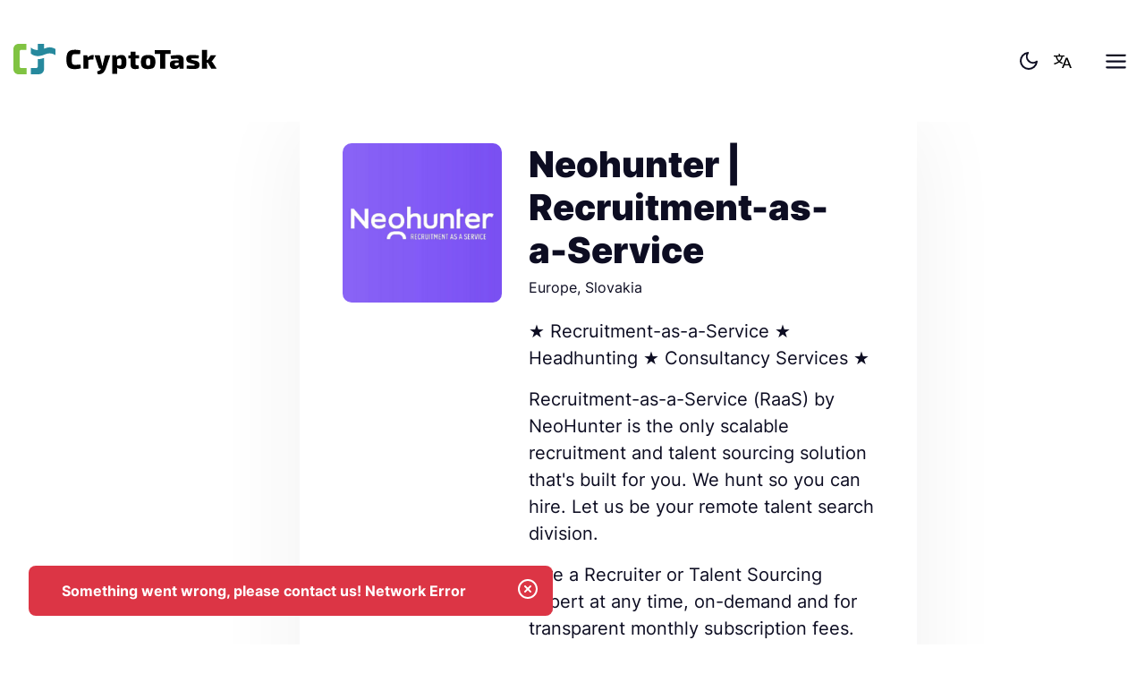

--- FILE ---
content_type: text/html; charset=utf-8
request_url: https://www.cryptotask.org/en/clients/juraj-lovas/10995
body_size: 87643
content:
<!doctype html>
<html data-n-head-ssr dir="ltr" lang="en-US" data-n-head="%7B%22dir%22:%7B%22ssr%22:%22ltr%22%7D,%22lang%22:%7B%22ssr%22:%22en-US%22%7D%7D">
  <head >
    <title>Neohunter | Recruitment-as-a-Service - CryptoTask</title><meta data-n-head="ssr" charset="utf-8"><meta data-n-head="ssr" name="viewport" content="width=device-width, initial-scale=1"><meta data-n-head="ssr" property="og:type" content="website" data-hid="og:type"><meta data-n-head="ssr" name="twitter:card" content="summary_large_image" data-hid="twitter:card"><meta data-n-head="ssr" data-hid="keywords" name="keywords" content="decentralized crypto freelancing platform, blockchain freelancing"><meta data-n-head="ssr" property="og:site_name" content="Cryptotask" data-hid="og:site_name"><meta data-n-head="ssr" name="facebook-domain-verification" content="hmrnyxpkgcolbq6a3jzqjcazmxiu7t"><meta data-n-head="ssr" data-hid="i18n-og" property="og:locale" content="en_US"><meta data-n-head="ssr" data-hid="i18n-og-alt-hr-HR" property="og:locale:alternate" content="hr_HR"><meta data-n-head="ssr" data-hid="description" name="description" content="★ Recruitment-as-a-Service ★ Headhunting ★ Consultancy Services ★ Recruitment-as-a-Service (RaaS) by NeoHunter is the only scalable recruitment and talent sourcing solution that&#x27;s built for you. We hunt so you can hire. Let us be your remote talent search division. Hire a Recruiter or Talent S..."><meta data-n-head="ssr" property="og:title" content="Neohunter | Recruitment-as-a-Service" data-hid="og:title"><meta data-n-head="ssr" property="og:description" content="★ Recruitment-as-a-Service ★ Headhunting ★ Consultancy Services ★ Recruitment-as-a-Service (RaaS) by NeoHunter is the only scalable recruitment and talent sourcing solution that&#x27;s built for you. We hunt so you can hire. Let us be your remote talent search division. Hire a Recruiter or Talent S..." data-hid="og:description"><meta data-n-head="ssr" name="twitter:title" content="Neohunter | Recruitment-as-a-Service" data-hid="twitter:title"><meta data-n-head="ssr" name="twitter:description" content="★ Recruitment-as-a-Service ★ Headhunting ★ Consultancy Services ★ Recruitment-as-a-Service (RaaS) by NeoHunter is the only scalable recruitment and talent sourcing solution that&#x27;s built for you. We hunt so you can hire. Let us be your remote talent search division. Hire a Recruiter or Talent S..." data-hid="twitter:description"><meta data-n-head="ssr" name="twitter:image" content="https://images.cryptotask.org/eyJidWNrZXQiOiJjcnlwdG90YXNrLXB1YmxpYyIsImtleSI6IjMwOTQzXzE2Njc0ODQwNzAyNzFfNTAzMDEwLnBuZyIsImVkaXRzIjp7InJvdGF0ZSI6bnVsbCwicmVzaXplIjp7IndpZHRoIjozMjAsImhlaWdodCI6MzIwfX19" data-hid="twitter:image"><meta data-n-head="ssr" property="og:image" content="https://images.cryptotask.org/eyJidWNrZXQiOiJjcnlwdG90YXNrLXB1YmxpYyIsImtleSI6IjMwOTQzXzE2Njc0ODQwNzAyNzFfNTAzMDEwLnBuZyIsImVkaXRzIjp7InJvdGF0ZSI6bnVsbCwicmVzaXplIjp7IndpZHRoIjozMjAsImhlaWdodCI6MzIwfX19" data-hid="og:image"><meta data-n-head="ssr" property="og:image:secure_url" content="https://images.cryptotask.org/eyJidWNrZXQiOiJjcnlwdG90YXNrLXB1YmxpYyIsImtleSI6IjMwOTQzXzE2Njc0ODQwNzAyNzFfNTAzMDEwLnBuZyIsImVkaXRzIjp7InJvdGF0ZSI6bnVsbCwicmVzaXplIjp7IndpZHRoIjozMjAsImhlaWdodCI6MzIwfX19" data-hid="og:image:secure_url"><meta data-n-head="ssr" property="og:image:width" content="320" data-hid="og:image:width"><meta data-n-head="ssr" property="og:image:height" content="320" data-hid="og:image:height"><link data-n-head="ssr" rel="icon" type="image/x-icon" href="/ctfav/favicon.ico"><link data-n-head="ssr" rel="apple-touch-icon" sizes="180x180" href="/ctfav/apple-touch-icon.png"><link data-n-head="ssr" rel="icon" sizes="32x32" href="/ctfav/favicon-32x32.png"><link data-n-head="ssr" rel="icon" sizes="16x16" href="/ctfav/favicon-16x16.png"><link data-n-head="ssr" rel="manifest" href="/ctfav/site.webmanifest"><link data-n-head="ssr" rel="mask-icon" href="/ctfav/safari-pinned-tab.svg" color="#5bbad5"><link rel="preload" href="/_nuxt/24ff511.js" as="script"><link rel="preload" href="/_nuxt/754c0b3.js" as="script"><link rel="preload" href="/_nuxt/da557d8.js" as="script"><link rel="preload" href="/_nuxt/3322a3e.js" as="script"><link rel="preload" href="/_nuxt/c8671f7.js" as="script"><link rel="preload" href="/_nuxt/7a2b402.js" as="script"><link rel="preload" href="/_nuxt/bccb3a1.js" as="script"><link rel="preload" href="/_nuxt/2869c42.js" as="script"><link rel="preload" href="/_nuxt/73b3bd8.js" as="script"><style data-vue-ssr-id="5764bbd8:0 4cb2c460:0 0063099f:0">.svg-inline--fa,svg:not(:root).svg-inline--fa{overflow:visible}.svg-inline--fa{display:inline-block;font-size:inherit;height:1em;vertical-align:-.125em}.svg-inline--fa.fa-lg{vertical-align:-.225em}.svg-inline--fa.fa-w-1{width:.0625em}.svg-inline--fa.fa-w-2{width:.125em}.svg-inline--fa.fa-w-3{width:.1875em}.svg-inline--fa.fa-w-4{width:.25em}.svg-inline--fa.fa-w-5{width:.3125em}.svg-inline--fa.fa-w-6{width:.375em}.svg-inline--fa.fa-w-7{width:.4375em}.svg-inline--fa.fa-w-8{width:.5em}.svg-inline--fa.fa-w-9{width:.5625em}.svg-inline--fa.fa-w-10{width:.625em}.svg-inline--fa.fa-w-11{width:.6875em}.svg-inline--fa.fa-w-12{width:.75em}.svg-inline--fa.fa-w-13{width:.8125em}.svg-inline--fa.fa-w-14{width:.875em}.svg-inline--fa.fa-w-15{width:.9375em}.svg-inline--fa.fa-w-16{width:1em}.svg-inline--fa.fa-w-17{width:1.0625em}.svg-inline--fa.fa-w-18{width:1.125em}.svg-inline--fa.fa-w-19{width:1.1875em}.svg-inline--fa.fa-w-20{width:1.25em}.svg-inline--fa.fa-pull-left{margin-right:.3em;width:auto}.svg-inline--fa.fa-pull-right{margin-left:.3em;width:auto}.svg-inline--fa.fa-border{height:1.5em}.svg-inline--fa.fa-li{width:2em}.svg-inline--fa.fa-fw{width:1.25em}.fa-layers svg.svg-inline--fa{bottom:0;left:0;margin:auto;position:absolute;right:0;top:0}.fa-layers{display:inline-block;height:1em;position:relative;text-align:center;vertical-align:-.125em;width:1em}.fa-layers svg.svg-inline--fa{transform-origin:center center}.fa-layers-counter,.fa-layers-text{display:inline-block;position:absolute;text-align:center}.fa-layers-text{left:50%;top:50%;transform:translate(-50%,-50%);transform-origin:center center}.fa-layers-counter{background-color:#ff253a;border-radius:1em;box-sizing:border-box;color:#fff;height:1.5em;line-height:1;max-width:5em;min-width:1.5em;overflow:hidden;padding:.25em;right:0;text-overflow:ellipsis;top:0;transform:scale(.25);transform-origin:top right}.fa-layers-bottom-right{bottom:0;right:0;top:auto;transform:scale(.25);transform-origin:bottom right}.fa-layers-bottom-left{bottom:0;left:0;right:auto;top:auto;transform:scale(.25);transform-origin:bottom left}.fa-layers-top-right{right:0;top:0;transform:scale(.25);transform-origin:top right}.fa-layers-top-left{left:0;right:auto;top:0;transform:scale(.25);transform-origin:top left}.fa-lg{font-size:1.33333em;line-height:.75em;vertical-align:-.0667em}.fa-xs{font-size:.75em}.fa-sm{font-size:.875em}.fa-1x{font-size:1em}.fa-2x{font-size:2em}.fa-3x{font-size:3em}.fa-4x{font-size:4em}.fa-5x{font-size:5em}.fa-6x{font-size:6em}.fa-7x{font-size:7em}.fa-8x{font-size:8em}.fa-9x{font-size:9em}.fa-10x{font-size:10em}.fa-fw{text-align:center;width:1.25em}.fa-ul{list-style-type:none;margin-left:2.5em;padding-left:0}.fa-ul>li{position:relative}.fa-li{left:-2em;position:absolute;text-align:center;width:2em;line-height:inherit}.fa-border{border:.08em solid #eee;border-radius:.1em;padding:.2em .25em .15em}.fa-pull-left{float:left}.fa-pull-right{float:right}.fa.fa-pull-left,.fab.fa-pull-left,.fal.fa-pull-left,.far.fa-pull-left,.fas.fa-pull-left{margin-right:.3em}.fa.fa-pull-right,.fab.fa-pull-right,.fal.fa-pull-right,.far.fa-pull-right,.fas.fa-pull-right{margin-left:.3em}.fa-spin{-webkit-animation:fa-spin 2s linear infinite;animation:fa-spin 2s linear infinite}.fa-pulse{-webkit-animation:fa-spin 1s steps(8) infinite;animation:fa-spin 1s steps(8) infinite}@-webkit-keyframes fa-spin{0%{transform:rotate(0deg)}to{transform:rotate(1turn)}}@keyframes fa-spin{0%{transform:rotate(0deg)}to{transform:rotate(1turn)}}.fa-rotate-90{-ms-filter:"progid:DXImageTransform.Microsoft.BasicImage(rotation=1)";transform:rotate(90deg)}.fa-rotate-180{-ms-filter:"progid:DXImageTransform.Microsoft.BasicImage(rotation=2)";transform:rotate(180deg)}.fa-rotate-270{-ms-filter:"progid:DXImageTransform.Microsoft.BasicImage(rotation=3)";transform:rotate(270deg)}.fa-flip-horizontal{-ms-filter:"progid:DXImageTransform.Microsoft.BasicImage(rotation=0, mirror=1)";transform:scaleX(-1)}.fa-flip-vertical{transform:scaleY(-1)}.fa-flip-both,.fa-flip-horizontal.fa-flip-vertical,.fa-flip-vertical{-ms-filter:"progid:DXImageTransform.Microsoft.BasicImage(rotation=2, mirror=1)"}.fa-flip-both,.fa-flip-horizontal.fa-flip-vertical{transform:scale(-1)}:root .fa-flip-both,:root .fa-flip-horizontal,:root .fa-flip-vertical,:root .fa-rotate-90,:root .fa-rotate-180,:root .fa-rotate-270{filter:none}.fa-stack{display:inline-block;height:2em;position:relative;width:2.5em}.fa-stack-1x,.fa-stack-2x{bottom:0;left:0;margin:auto;position:absolute;right:0;top:0}.svg-inline--fa.fa-stack-1x{height:1em;width:1.25em}.svg-inline--fa.fa-stack-2x{height:2em;width:2.5em}.fa-inverse{color:#fff}.sr-only{border:0;clip:rect(0,0,0,0);height:1px;margin:-1px;overflow:hidden;padding:0;position:absolute;width:1px}.sr-only-focusable:active,.sr-only-focusable:focus{clip:auto;height:auto;margin:0;overflow:visible;position:static;width:auto}.svg-inline--fa .fa-primary{fill:currentColor;fill:var(--fa-primary-color,currentColor);opacity:1;opacity:var(--fa-primary-opacity,1)}.svg-inline--fa .fa-secondary{fill:currentColor;fill:var(--fa-secondary-color,currentColor)}.svg-inline--fa .fa-secondary,.svg-inline--fa.fa-swap-opacity .fa-primary{opacity:.4;opacity:var(--fa-secondary-opacity,.4)}.svg-inline--fa.fa-swap-opacity .fa-secondary{opacity:1;opacity:var(--fa-primary-opacity,1)}.svg-inline--fa mask .fa-primary,.svg-inline--fa mask .fa-secondary{fill:#000}.fad.fa-inverse{color:#fff}
@font-face{font-family:"Roboto";font-style:normal;font-weight:400;src:url(/_nuxt/fonts/roboto-v27-latin-ext_latin-regular.bf67d9a.eot);src:local(""),url(/_nuxt/fonts/roboto-v27-latin-ext_latin-regular.bf67d9a.eot?#iefix) format("embedded-opentype"),url(/_nuxt/fonts/roboto-v27-latin-ext_latin-regular.671b8a3.woff2) format("woff2"),url(/_nuxt/fonts/roboto-v27-latin-ext_latin-regular.5bfc683.woff) format("woff"),url(/_nuxt/fonts/roboto-v27-latin-ext_latin-regular.15f198b.ttf) format("truetype"),url(/_nuxt/img/roboto-v27-latin-ext_latin-regular.4f862c8.svg#Roboto) format("svg")}@font-face{font-family:"Roboto";font-style:normal;font-weight:500;src:url(/_nuxt/fonts/roboto-v27-latin-ext_latin-500.4f7c2d1.eot);src:local(""),url(/_nuxt/fonts/roboto-v27-latin-ext_latin-500.4f7c2d1.eot?#iefix) format("embedded-opentype"),url(/_nuxt/fonts/roboto-v27-latin-ext_latin-500.d79d191.woff2) format("woff2"),url(/_nuxt/fonts/roboto-v27-latin-ext_latin-500.3dc2c79.woff) format("woff"),url(/_nuxt/fonts/roboto-v27-latin-ext_latin-500.1b2196a.ttf) format("truetype"),url(/_nuxt/img/roboto-v27-latin-ext_latin-500.9024e4c.svg#Roboto) format("svg")}@font-face{font-family:"Roboto";font-style:normal;font-weight:700;src:url(/_nuxt/fonts/roboto-v27-latin-ext_latin-700.adad44f.eot);src:local(""),url(/_nuxt/fonts/roboto-v27-latin-ext_latin-700.adad44f.eot?#iefix) format("embedded-opentype"),url(/_nuxt/fonts/roboto-v27-latin-ext_latin-700.02efd1d.woff2) format("woff2"),url(/_nuxt/fonts/roboto-v27-latin-ext_latin-700.1b274fb.woff) format("woff"),url(/_nuxt/fonts/roboto-v27-latin-ext_latin-700.96fb238.ttf) format("truetype"),url(/_nuxt/img/roboto-v27-latin-ext_latin-700.9cc0e61.svg#Roboto) format("svg")}@font-face{font-family:"Roboto";font-style:normal;font-weight:900;src:url(/_nuxt/fonts/roboto-v27-latin-ext_latin-900.07e09e4.eot);src:local(""),url(/_nuxt/fonts/roboto-v27-latin-ext_latin-900.07e09e4.eot?#iefix) format("embedded-opentype"),url(/_nuxt/fonts/roboto-v27-latin-ext_latin-900.74c0271.woff2) format("woff2"),url(/_nuxt/fonts/roboto-v27-latin-ext_latin-900.a8f7983.woff) format("woff"),url(/_nuxt/fonts/roboto-v27-latin-ext_latin-900.6bcc133.ttf) format("truetype"),url(/_nuxt/img/roboto-v27-latin-ext_latin-900.117624e.svg#Roboto) format("svg")}@font-face{font-family:"Roboto Condensed";font-style:normal;font-weight:400;src:url(/_nuxt/fonts/roboto-condensed-v19-latin-ext_latin-regular.7b51e98.eot);src:local(""),url(/_nuxt/fonts/roboto-condensed-v19-latin-ext_latin-regular.7b51e98.eot?#iefix) format("embedded-opentype"),url(/_nuxt/fonts/roboto-condensed-v19-latin-ext_latin-regular.71c6be1.woff2) format("woff2"),url(/_nuxt/fonts/roboto-condensed-v19-latin-ext_latin-regular.56a58ba.woff) format("woff"),url(/_nuxt/fonts/roboto-condensed-v19-latin-ext_latin-regular.8d8e0ed.ttf) format("truetype"),url(/_nuxt/img/roboto-condensed-v19-latin-ext_latin-regular.8bbcf46.svg#RobotoCondensed) format("svg")}@font-face{font-family:"Roboto Condensed";font-style:normal;font-weight:700;src:url(/_nuxt/fonts/roboto-condensed-v19-latin-ext_latin-700.7e632df.eot);src:local(""),url(/_nuxt/fonts/roboto-condensed-v19-latin-ext_latin-700.7e632df.eot?#iefix) format("embedded-opentype"),url(/_nuxt/fonts/roboto-condensed-v19-latin-ext_latin-700.3fa1a21.woff2) format("woff2"),url(/_nuxt/fonts/roboto-condensed-v19-latin-ext_latin-700.275a6fd.woff) format("woff"),url(/_nuxt/fonts/roboto-condensed-v19-latin-ext_latin-700.6449741.ttf) format("truetype"),url(/_nuxt/img/roboto-condensed-v19-latin-ext_latin-700.7d28614.svg#RobotoCondensed) format("svg")}@font-face{font-family:"Inter";font-style:normal;font-weight:400;src:url(/_nuxt/fonts/inter-v3-latin-ext_latin-regular.22e246f.eot);src:local(""),url(/_nuxt/fonts/inter-v3-latin-ext_latin-regular.22e246f.eot?#iefix) format("embedded-opentype"),url(/_nuxt/fonts/inter-v3-latin-ext_latin-regular.2c4bb91.woff2) format("woff2"),url(/_nuxt/fonts/inter-v3-latin-ext_latin-regular.f19e155.woff) format("woff"),url(/_nuxt/fonts/inter-v3-latin-ext_latin-regular.0ff623d.ttf) format("truetype"),url(/_nuxt/img/inter-v3-latin-ext_latin-regular.4593a4c.svg#Inter) format("svg")}@font-face{font-family:"Inter";font-style:normal;font-weight:600;src:url(/_nuxt/fonts/inter-v3-latin-ext_latin-600.bd2c3f4.eot);src:local(""),url(/_nuxt/fonts/inter-v3-latin-ext_latin-600.bd2c3f4.eot?#iefix) format("embedded-opentype"),url(/_nuxt/fonts/inter-v3-latin-ext_latin-600.d49092b.woff2) format("woff2"),url(/_nuxt/fonts/inter-v3-latin-ext_latin-600.6d00aed.woff) format("woff"),url(/_nuxt/fonts/inter-v3-latin-ext_latin-600.25da0fe.ttf) format("truetype"),url(/_nuxt/img/inter-v3-latin-ext_latin-600.bc09228.svg#Inter) format("svg")}@font-face{font-family:"Inter";font-style:normal;font-weight:700;src:url(/_nuxt/fonts/inter-v3-latin-ext_latin-700.9f4af6e.eot);src:local(""),url(/_nuxt/fonts/inter-v3-latin-ext_latin-700.9f4af6e.eot?#iefix) format("embedded-opentype"),url(/_nuxt/fonts/inter-v3-latin-ext_latin-700.9af0daf.woff2) format("woff2"),url(/_nuxt/fonts/inter-v3-latin-ext_latin-700.f808d79.woff) format("woff"),url(/_nuxt/fonts/inter-v3-latin-ext_latin-700.76d7437.ttf) format("truetype"),url(/_nuxt/img/inter-v3-latin-ext_latin-700.7d2aadf.svg#Inter) format("svg")}@font-face{font-family:"Inter";font-style:normal;font-weight:900;src:url(/_nuxt/fonts/inter-v3-latin-ext_latin-900.ba03d30.eot);src:local(""),url(/_nuxt/fonts/inter-v3-latin-ext_latin-900.ba03d30.eot?#iefix) format("embedded-opentype"),url(/_nuxt/fonts/inter-v3-latin-ext_latin-900.a03a54d.woff2) format("woff2"),url(/_nuxt/fonts/inter-v3-latin-ext_latin-900.22ac8fd.woff) format("woff"),url(/_nuxt/fonts/inter-v3-latin-ext_latin-900.1a1c55b.ttf) format("truetype"),url(/_nuxt/img/inter-v3-latin-ext_latin-900.2f90849.svg#Inter) format("svg")}/*!
 * Bootstrap v4.6.0 (https://getbootstrap.com/)
 * Copyright 2011-2021 The Bootstrap Authors
 * Copyright 2011-2021 Twitter, Inc.
 * Licensed under MIT (https://github.com/twbs/bootstrap/blob/main/LICENSE)
 */:root{--blue:#007bff;--indigo:#6610f2;--purple:#6f42c1;--pink:#e83e8c;--red:#dc3545;--orange:#fd7e14;--yellow:#ffc107;--green:#7fc241;--teal:#20c997;--cyan:#17a2b8;--white:#fff;--gray:#72757d;--gray-dark:#3b3f4b;--primary:#218a9f;--secondary:#72757d;--success:#7fc241;--info:#537ffa;--warning:#ffc107;--danger:#dc3545;--light:#f3f3f3;--dark:#0d0d22;--almost-black:#070b17;--facebook-blue:#4e4990;--linkedin-blue:#0067b1;--breakpoint-xs:0;--breakpoint-sm:576px;--breakpoint-md:768px;--breakpoint-lg:992px;--breakpoint-xl:1200px;--breakpoint-xxl:1440px;--breakpoint-xxxl:1920px;--font-family-sans-serif:"Inter",sans-serif;--font-family-monospace:SFMono-Regular,Menlo,Monaco,Consolas,"Liberation Mono","Courier New",monospace}*,:after,:before{box-sizing:border-box}html{font-family:sans-serif;line-height:1.15;-webkit-text-size-adjust:100%;-webkit-tap-highlight-color:rgba(0,0,0,0)}article,aside,figcaption,figure,footer,header,hgroup,main,nav,section{display:block}body{margin:0;font-family:"Inter",sans-serif;font-size:1rem;font-weight:400;line-height:1.5;color:#0d0d22;text-align:left;background-color:#fff}[tabindex="-1"]:focus:not(.focus-visible),[tabindex="-1"]:focus:not(:focus-visible){outline:0!important}hr{box-sizing:content-box;height:0;overflow:visible}h1,h2,h3,h4,h5,h6{margin-top:0;margin-bottom:.5rem}p{margin-top:0;margin-bottom:1rem}abbr[data-original-title],abbr[title]{text-decoration:underline;-webkit-text-decoration:underline dotted;text-decoration:underline dotted;cursor:help;border-bottom:0;-webkit-text-decoration-skip-ink:none;text-decoration-skip-ink:none}address{font-style:normal;line-height:inherit}address,dl,ol,ul{margin-bottom:1rem}dl,ol,ul{margin-top:0}ol ol,ol ul,ul ol,ul ul{margin-bottom:0}dt{font-weight:700}dd{margin-bottom:.5rem;margin-left:0}blockquote{margin:0 0 1rem}b,strong{font-weight:bolder}small{font-size:80%}sub,sup{position:relative;font-size:75%;line-height:0;vertical-align:baseline}sub{bottom:-.25em}sup{top:-.5em}a{color:#0d0d22;text-decoration:none;background-color:transparent}a:hover{color:#000;text-decoration:underline}a:not([href]):not([class]),a:not([href]):not([class]):hover{color:inherit;text-decoration:none}code,kbd,pre,samp{font-family:SFMono-Regular,Menlo,Monaco,Consolas,"Liberation Mono","Courier New",monospace;font-size:1em}pre{margin-top:0;margin-bottom:1rem;overflow:auto;-ms-overflow-style:scrollbar}figure{margin:0 0 1rem}img{border-style:none}img,svg{vertical-align:middle}svg{overflow:hidden}table{border-collapse:collapse}caption{padding-top:.75rem;padding-bottom:.75rem;color:rgba(13,13,34,.4);text-align:left;caption-side:bottom}th{text-align:inherit;text-align:-webkit-match-parent}label{display:inline-block;margin-bottom:.5rem}button{border-radius:0}button:focus:not(.focus-visible),button:focus:not(:focus-visible){outline:0}button,input,optgroup,select,textarea{margin:0;font-family:inherit;font-size:inherit;line-height:inherit}button,input{overflow:visible}button,select{text-transform:none}[role=button]{cursor:pointer}select{word-wrap:normal}[type=button],[type=reset],[type=submit],button{-webkit-appearance:button}[type=button]:not(:disabled),[type=reset]:not(:disabled),[type=submit]:not(:disabled),button:not(:disabled){cursor:pointer}[type=button]::-moz-focus-inner,[type=reset]::-moz-focus-inner,[type=submit]::-moz-focus-inner,button::-moz-focus-inner{padding:0;border-style:none}input[type=checkbox],input[type=radio]{box-sizing:border-box;padding:0}textarea{overflow:auto;resize:vertical}fieldset{min-width:0;padding:0;margin:0;border:0}legend{display:block;width:100%;max-width:100%;padding:0;margin-bottom:.5rem;font-size:1.5rem;line-height:inherit;color:inherit;white-space:normal}@media(max-width:1200px){legend{font-size:calc(1.275rem + .3vw)}}progress{vertical-align:baseline}[type=number]::-webkit-inner-spin-button,[type=number]::-webkit-outer-spin-button{height:auto}[type=search]{outline-offset:-2px;-webkit-appearance:none}[type=search]::-webkit-search-decoration{-webkit-appearance:none}::-webkit-file-upload-button{font:inherit;-webkit-appearance:button}output{display:inline-block}summary{display:list-item;cursor:pointer}template{display:none}[hidden]{display:none!important}.h1,.h2,.h3,.h4,.h5,.h6,h1,h2,h3,h4,h5,h6{margin-bottom:.5rem;font-weight:900;line-height:1.2}.h1,h1{font-size:2.5rem}@media(max-width:1200px){.h1,h1{font-size:calc(1.375rem + 1.5vw)}}.h2,h2{font-size:2rem}@media(max-width:1200px){.h2,h2{font-size:calc(1.325rem + .9vw)}}.h3,h3{font-size:1.75rem}@media(max-width:1200px){.h3,h3{font-size:calc(1.3rem + .6vw)}}.h4,h4{font-size:1.5rem}@media(max-width:1200px){.h4,h4{font-size:calc(1.275rem + .3vw)}}.h5,h5{font-size:1.25rem}.h6,h6{font-size:1rem}.lead{font-size:1.25rem;font-weight:300}.display-1{font-size:6rem;font-weight:300;line-height:1.2}@media(max-width:1200px){.display-1{font-size:calc(1.725rem + 5.7vw)}}.display-2{font-size:5.5rem;font-weight:300;line-height:1.2}@media(max-width:1200px){.display-2{font-size:calc(1.675rem + 5.1vw)}}.display-3{font-size:4.5rem;font-weight:300;line-height:1.2}@media(max-width:1200px){.display-3{font-size:calc(1.575rem + 3.9vw)}}.display-4{font-size:3.5rem;font-weight:300;line-height:1.2}@media(max-width:1200px){.display-4{font-size:calc(1.475rem + 2.7vw)}}hr{margin-top:1rem;margin-bottom:1rem;border:0;border-top:1px solid rgba(0,0,0,.1)}.small,small{font-size:80%;font-weight:400}.mark,mark{padding:.2em;background-color:#fcf8e3}.list-inline,.list-unstyled{padding-left:0;list-style:none}.list-inline-item{display:inline-block}.list-inline-item:not(:last-child){margin-right:.5rem}.initialism{font-size:90%;text-transform:uppercase}.blockquote{margin-bottom:1rem;font-size:1.25rem}.blockquote-footer{display:block;font-size:80%;color:#72757d}.blockquote-footer:before{content:"— "}.img-fluid,.img-thumbnail{max-width:100%;height:auto}.img-thumbnail{padding:.25rem;background-color:#fff;border:1px solid #d0d2d6;border-radius:.25rem;box-shadow:0 1px 2px rgba(0,0,0,.075)}.figure{display:inline-block}.figure-img{margin-bottom:.5rem;line-height:1}.figure-caption{font-size:90%;color:#72757d}code{font-size:87.5%;color:#e83e8c;word-wrap:break-word}a>code{color:inherit}kbd{padding:.2rem .4rem;font-size:87.5%;color:#fff;background-color:#212529;border-radius:.2rem;box-shadow:inset 0 -.1rem 0 rgba(0,0,0,.25)}kbd kbd{padding:0;font-size:100%;font-weight:700;box-shadow:none}pre{display:block;font-size:87.5%;color:#212529}pre code{font-size:inherit;color:inherit;word-break:normal}.pre-scrollable{max-height:340px;overflow-y:scroll}.container,.container-fluid,.container-xxxl{width:100%;padding-right:15px;padding-left:15px;margin-right:auto;margin-left:auto}@media(min-width:1920px){.container,.container-lg,.container-md,.container-sm,.container-xl,.container-xxl,.container-xxxl{max-width:1900px}}.row{display:flex;flex-wrap:wrap;margin-right:-15px;margin-left:-15px}.no-gutters{margin-right:0;margin-left:0}.no-gutters>.col,.no-gutters>[class*=col-]{padding-right:0;padding-left:0}.col,.col-1,.col-2,.col-3,.col-4,.col-5,.col-6,.col-7,.col-8,.col-9,.col-10,.col-11,.col-12,.col-auto,.col-lg,.col-lg-1,.col-lg-2,.col-lg-3,.col-lg-4,.col-lg-5,.col-lg-6,.col-lg-7,.col-lg-8,.col-lg-9,.col-lg-10,.col-lg-11,.col-lg-12,.col-lg-auto,.col-md,.col-md-1,.col-md-2,.col-md-3,.col-md-4,.col-md-5,.col-md-6,.col-md-7,.col-md-8,.col-md-9,.col-md-10,.col-md-11,.col-md-12,.col-md-auto,.col-sm,.col-sm-1,.col-sm-2,.col-sm-3,.col-sm-4,.col-sm-5,.col-sm-6,.col-sm-7,.col-sm-8,.col-sm-9,.col-sm-10,.col-sm-11,.col-sm-12,.col-sm-auto,.col-xl,.col-xl-1,.col-xl-2,.col-xl-3,.col-xl-4,.col-xl-5,.col-xl-6,.col-xl-7,.col-xl-8,.col-xl-9,.col-xl-10,.col-xl-11,.col-xl-12,.col-xl-auto,.col-xxl,.col-xxl-1,.col-xxl-2,.col-xxl-3,.col-xxl-4,.col-xxl-5,.col-xxl-6,.col-xxl-7,.col-xxl-8,.col-xxl-9,.col-xxl-10,.col-xxl-11,.col-xxl-12,.col-xxl-auto,.col-xxxl,.col-xxxl-1,.col-xxxl-2,.col-xxxl-3,.col-xxxl-4,.col-xxxl-5,.col-xxxl-6,.col-xxxl-7,.col-xxxl-8,.col-xxxl-9,.col-xxxl-10,.col-xxxl-11,.col-xxxl-12,.col-xxxl-auto{position:relative;width:100%;padding-right:15px;padding-left:15px}.col{flex-basis:0;flex-grow:1;max-width:100%}.row-cols-1>*{flex:0 0 100%;max-width:100%}.row-cols-2>*{flex:0 0 50%;max-width:50%}.row-cols-3>*{flex:0 0 33.3333333333%;max-width:33.3333333333%}.row-cols-4>*{flex:0 0 25%;max-width:25%}.row-cols-5>*{flex:0 0 20%;max-width:20%}.row-cols-6>*{flex:0 0 16.6666666667%;max-width:16.6666666667%}.col-auto{flex:0 0 auto;width:auto;max-width:100%}.col-1{flex:0 0 8.3333333333%;max-width:8.3333333333%}.col-2{flex:0 0 16.6666666667%;max-width:16.6666666667%}.col-3{flex:0 0 25%;max-width:25%}.col-4{flex:0 0 33.3333333333%;max-width:33.3333333333%}.col-5{flex:0 0 41.6666666667%;max-width:41.6666666667%}.col-6{flex:0 0 50%;max-width:50%}.col-7{flex:0 0 58.3333333333%;max-width:58.3333333333%}.col-8{flex:0 0 66.6666666667%;max-width:66.6666666667%}.col-9{flex:0 0 75%;max-width:75%}.col-10{flex:0 0 83.3333333333%;max-width:83.3333333333%}.col-11{flex:0 0 91.6666666667%;max-width:91.6666666667%}.col-12{flex:0 0 100%;max-width:100%}.order-first{order:-1}.order-last{order:13}.order-0{order:0}.order-1{order:1}.order-2{order:2}.order-3{order:3}.order-4{order:4}.order-5{order:5}.order-6{order:6}.order-7{order:7}.order-8{order:8}.order-9{order:9}.order-10{order:10}.order-11{order:11}.order-12{order:12}.offset-1{margin-left:8.3333333333%}.offset-2{margin-left:16.6666666667%}.offset-3{margin-left:25%}.offset-4{margin-left:33.3333333333%}.offset-5{margin-left:41.6666666667%}.offset-6{margin-left:50%}.offset-7{margin-left:58.3333333333%}.offset-8{margin-left:66.6666666667%}.offset-9{margin-left:75%}.offset-10{margin-left:83.3333333333%}.offset-11{margin-left:91.6666666667%}@media(min-width:576px){.col-sm{flex-basis:0;flex-grow:1;max-width:100%}.row-cols-sm-1>*{flex:0 0 100%;max-width:100%}.row-cols-sm-2>*{flex:0 0 50%;max-width:50%}.row-cols-sm-3>*{flex:0 0 33.3333333333%;max-width:33.3333333333%}.row-cols-sm-4>*{flex:0 0 25%;max-width:25%}.row-cols-sm-5>*{flex:0 0 20%;max-width:20%}.row-cols-sm-6>*{flex:0 0 16.6666666667%;max-width:16.6666666667%}.col-sm-auto{flex:0 0 auto;width:auto;max-width:100%}.col-sm-1{flex:0 0 8.3333333333%;max-width:8.3333333333%}.col-sm-2{flex:0 0 16.6666666667%;max-width:16.6666666667%}.col-sm-3{flex:0 0 25%;max-width:25%}.col-sm-4{flex:0 0 33.3333333333%;max-width:33.3333333333%}.col-sm-5{flex:0 0 41.6666666667%;max-width:41.6666666667%}.col-sm-6{flex:0 0 50%;max-width:50%}.col-sm-7{flex:0 0 58.3333333333%;max-width:58.3333333333%}.col-sm-8{flex:0 0 66.6666666667%;max-width:66.6666666667%}.col-sm-9{flex:0 0 75%;max-width:75%}.col-sm-10{flex:0 0 83.3333333333%;max-width:83.3333333333%}.col-sm-11{flex:0 0 91.6666666667%;max-width:91.6666666667%}.col-sm-12{flex:0 0 100%;max-width:100%}.order-sm-first{order:-1}.order-sm-last{order:13}.order-sm-0{order:0}.order-sm-1{order:1}.order-sm-2{order:2}.order-sm-3{order:3}.order-sm-4{order:4}.order-sm-5{order:5}.order-sm-6{order:6}.order-sm-7{order:7}.order-sm-8{order:8}.order-sm-9{order:9}.order-sm-10{order:10}.order-sm-11{order:11}.order-sm-12{order:12}.offset-sm-0{margin-left:0}.offset-sm-1{margin-left:8.3333333333%}.offset-sm-2{margin-left:16.6666666667%}.offset-sm-3{margin-left:25%}.offset-sm-4{margin-left:33.3333333333%}.offset-sm-5{margin-left:41.6666666667%}.offset-sm-6{margin-left:50%}.offset-sm-7{margin-left:58.3333333333%}.offset-sm-8{margin-left:66.6666666667%}.offset-sm-9{margin-left:75%}.offset-sm-10{margin-left:83.3333333333%}.offset-sm-11{margin-left:91.6666666667%}}@media(min-width:768px){.col-md{flex-basis:0;flex-grow:1;max-width:100%}.row-cols-md-1>*{flex:0 0 100%;max-width:100%}.row-cols-md-2>*{flex:0 0 50%;max-width:50%}.row-cols-md-3>*{flex:0 0 33.3333333333%;max-width:33.3333333333%}.row-cols-md-4>*{flex:0 0 25%;max-width:25%}.row-cols-md-5>*{flex:0 0 20%;max-width:20%}.row-cols-md-6>*{flex:0 0 16.6666666667%;max-width:16.6666666667%}.col-md-auto{flex:0 0 auto;width:auto;max-width:100%}.col-md-1{flex:0 0 8.3333333333%;max-width:8.3333333333%}.col-md-2{flex:0 0 16.6666666667%;max-width:16.6666666667%}.col-md-3{flex:0 0 25%;max-width:25%}.col-md-4{flex:0 0 33.3333333333%;max-width:33.3333333333%}.col-md-5{flex:0 0 41.6666666667%;max-width:41.6666666667%}.col-md-6{flex:0 0 50%;max-width:50%}.col-md-7{flex:0 0 58.3333333333%;max-width:58.3333333333%}.col-md-8{flex:0 0 66.6666666667%;max-width:66.6666666667%}.col-md-9{flex:0 0 75%;max-width:75%}.col-md-10{flex:0 0 83.3333333333%;max-width:83.3333333333%}.col-md-11{flex:0 0 91.6666666667%;max-width:91.6666666667%}.col-md-12{flex:0 0 100%;max-width:100%}.order-md-first{order:-1}.order-md-last{order:13}.order-md-0{order:0}.order-md-1{order:1}.order-md-2{order:2}.order-md-3{order:3}.order-md-4{order:4}.order-md-5{order:5}.order-md-6{order:6}.order-md-7{order:7}.order-md-8{order:8}.order-md-9{order:9}.order-md-10{order:10}.order-md-11{order:11}.order-md-12{order:12}.offset-md-0{margin-left:0}.offset-md-1{margin-left:8.3333333333%}.offset-md-2{margin-left:16.6666666667%}.offset-md-3{margin-left:25%}.offset-md-4{margin-left:33.3333333333%}.offset-md-5{margin-left:41.6666666667%}.offset-md-6{margin-left:50%}.offset-md-7{margin-left:58.3333333333%}.offset-md-8{margin-left:66.6666666667%}.offset-md-9{margin-left:75%}.offset-md-10{margin-left:83.3333333333%}.offset-md-11{margin-left:91.6666666667%}}@media(min-width:992px){.col-lg{flex-basis:0;flex-grow:1;max-width:100%}.row-cols-lg-1>*{flex:0 0 100%;max-width:100%}.row-cols-lg-2>*{flex:0 0 50%;max-width:50%}.row-cols-lg-3>*{flex:0 0 33.3333333333%;max-width:33.3333333333%}.row-cols-lg-4>*{flex:0 0 25%;max-width:25%}.row-cols-lg-5>*{flex:0 0 20%;max-width:20%}.row-cols-lg-6>*{flex:0 0 16.6666666667%;max-width:16.6666666667%}.col-lg-auto{flex:0 0 auto;width:auto;max-width:100%}.col-lg-1{flex:0 0 8.3333333333%;max-width:8.3333333333%}.col-lg-2{flex:0 0 16.6666666667%;max-width:16.6666666667%}.col-lg-3{flex:0 0 25%;max-width:25%}.col-lg-4{flex:0 0 33.3333333333%;max-width:33.3333333333%}.col-lg-5{flex:0 0 41.6666666667%;max-width:41.6666666667%}.col-lg-6{flex:0 0 50%;max-width:50%}.col-lg-7{flex:0 0 58.3333333333%;max-width:58.3333333333%}.col-lg-8{flex:0 0 66.6666666667%;max-width:66.6666666667%}.col-lg-9{flex:0 0 75%;max-width:75%}.col-lg-10{flex:0 0 83.3333333333%;max-width:83.3333333333%}.col-lg-11{flex:0 0 91.6666666667%;max-width:91.6666666667%}.col-lg-12{flex:0 0 100%;max-width:100%}.order-lg-first{order:-1}.order-lg-last{order:13}.order-lg-0{order:0}.order-lg-1{order:1}.order-lg-2{order:2}.order-lg-3{order:3}.order-lg-4{order:4}.order-lg-5{order:5}.order-lg-6{order:6}.order-lg-7{order:7}.order-lg-8{order:8}.order-lg-9{order:9}.order-lg-10{order:10}.order-lg-11{order:11}.order-lg-12{order:12}.offset-lg-0{margin-left:0}.offset-lg-1{margin-left:8.3333333333%}.offset-lg-2{margin-left:16.6666666667%}.offset-lg-3{margin-left:25%}.offset-lg-4{margin-left:33.3333333333%}.offset-lg-5{margin-left:41.6666666667%}.offset-lg-6{margin-left:50%}.offset-lg-7{margin-left:58.3333333333%}.offset-lg-8{margin-left:66.6666666667%}.offset-lg-9{margin-left:75%}.offset-lg-10{margin-left:83.3333333333%}.offset-lg-11{margin-left:91.6666666667%}}@media(min-width:1200px){.col-xl{flex-basis:0;flex-grow:1;max-width:100%}.row-cols-xl-1>*{flex:0 0 100%;max-width:100%}.row-cols-xl-2>*{flex:0 0 50%;max-width:50%}.row-cols-xl-3>*{flex:0 0 33.3333333333%;max-width:33.3333333333%}.row-cols-xl-4>*{flex:0 0 25%;max-width:25%}.row-cols-xl-5>*{flex:0 0 20%;max-width:20%}.row-cols-xl-6>*{flex:0 0 16.6666666667%;max-width:16.6666666667%}.col-xl-auto{flex:0 0 auto;width:auto;max-width:100%}.col-xl-1{flex:0 0 8.3333333333%;max-width:8.3333333333%}.col-xl-2{flex:0 0 16.6666666667%;max-width:16.6666666667%}.col-xl-3{flex:0 0 25%;max-width:25%}.col-xl-4{flex:0 0 33.3333333333%;max-width:33.3333333333%}.col-xl-5{flex:0 0 41.6666666667%;max-width:41.6666666667%}.col-xl-6{flex:0 0 50%;max-width:50%}.col-xl-7{flex:0 0 58.3333333333%;max-width:58.3333333333%}.col-xl-8{flex:0 0 66.6666666667%;max-width:66.6666666667%}.col-xl-9{flex:0 0 75%;max-width:75%}.col-xl-10{flex:0 0 83.3333333333%;max-width:83.3333333333%}.col-xl-11{flex:0 0 91.6666666667%;max-width:91.6666666667%}.col-xl-12{flex:0 0 100%;max-width:100%}.order-xl-first{order:-1}.order-xl-last{order:13}.order-xl-0{order:0}.order-xl-1{order:1}.order-xl-2{order:2}.order-xl-3{order:3}.order-xl-4{order:4}.order-xl-5{order:5}.order-xl-6{order:6}.order-xl-7{order:7}.order-xl-8{order:8}.order-xl-9{order:9}.order-xl-10{order:10}.order-xl-11{order:11}.order-xl-12{order:12}.offset-xl-0{margin-left:0}.offset-xl-1{margin-left:8.3333333333%}.offset-xl-2{margin-left:16.6666666667%}.offset-xl-3{margin-left:25%}.offset-xl-4{margin-left:33.3333333333%}.offset-xl-5{margin-left:41.6666666667%}.offset-xl-6{margin-left:50%}.offset-xl-7{margin-left:58.3333333333%}.offset-xl-8{margin-left:66.6666666667%}.offset-xl-9{margin-left:75%}.offset-xl-10{margin-left:83.3333333333%}.offset-xl-11{margin-left:91.6666666667%}}@media(min-width:1440px){.col-xxl{flex-basis:0;flex-grow:1;max-width:100%}.row-cols-xxl-1>*{flex:0 0 100%;max-width:100%}.row-cols-xxl-2>*{flex:0 0 50%;max-width:50%}.row-cols-xxl-3>*{flex:0 0 33.3333333333%;max-width:33.3333333333%}.row-cols-xxl-4>*{flex:0 0 25%;max-width:25%}.row-cols-xxl-5>*{flex:0 0 20%;max-width:20%}.row-cols-xxl-6>*{flex:0 0 16.6666666667%;max-width:16.6666666667%}.col-xxl-auto{flex:0 0 auto;width:auto;max-width:100%}.col-xxl-1{flex:0 0 8.3333333333%;max-width:8.3333333333%}.col-xxl-2{flex:0 0 16.6666666667%;max-width:16.6666666667%}.col-xxl-3{flex:0 0 25%;max-width:25%}.col-xxl-4{flex:0 0 33.3333333333%;max-width:33.3333333333%}.col-xxl-5{flex:0 0 41.6666666667%;max-width:41.6666666667%}.col-xxl-6{flex:0 0 50%;max-width:50%}.col-xxl-7{flex:0 0 58.3333333333%;max-width:58.3333333333%}.col-xxl-8{flex:0 0 66.6666666667%;max-width:66.6666666667%}.col-xxl-9{flex:0 0 75%;max-width:75%}.col-xxl-10{flex:0 0 83.3333333333%;max-width:83.3333333333%}.col-xxl-11{flex:0 0 91.6666666667%;max-width:91.6666666667%}.col-xxl-12{flex:0 0 100%;max-width:100%}.order-xxl-first{order:-1}.order-xxl-last{order:13}.order-xxl-0{order:0}.order-xxl-1{order:1}.order-xxl-2{order:2}.order-xxl-3{order:3}.order-xxl-4{order:4}.order-xxl-5{order:5}.order-xxl-6{order:6}.order-xxl-7{order:7}.order-xxl-8{order:8}.order-xxl-9{order:9}.order-xxl-10{order:10}.order-xxl-11{order:11}.order-xxl-12{order:12}.offset-xxl-0{margin-left:0}.offset-xxl-1{margin-left:8.3333333333%}.offset-xxl-2{margin-left:16.6666666667%}.offset-xxl-3{margin-left:25%}.offset-xxl-4{margin-left:33.3333333333%}.offset-xxl-5{margin-left:41.6666666667%}.offset-xxl-6{margin-left:50%}.offset-xxl-7{margin-left:58.3333333333%}.offset-xxl-8{margin-left:66.6666666667%}.offset-xxl-9{margin-left:75%}.offset-xxl-10{margin-left:83.3333333333%}.offset-xxl-11{margin-left:91.6666666667%}}@media(min-width:1920px){.col-xxxl{flex-basis:0;flex-grow:1;max-width:100%}.row-cols-xxxl-1>*{flex:0 0 100%;max-width:100%}.row-cols-xxxl-2>*{flex:0 0 50%;max-width:50%}.row-cols-xxxl-3>*{flex:0 0 33.3333333333%;max-width:33.3333333333%}.row-cols-xxxl-4>*{flex:0 0 25%;max-width:25%}.row-cols-xxxl-5>*{flex:0 0 20%;max-width:20%}.row-cols-xxxl-6>*{flex:0 0 16.6666666667%;max-width:16.6666666667%}.col-xxxl-auto{flex:0 0 auto;width:auto;max-width:100%}.col-xxxl-1{flex:0 0 8.3333333333%;max-width:8.3333333333%}.col-xxxl-2{flex:0 0 16.6666666667%;max-width:16.6666666667%}.col-xxxl-3{flex:0 0 25%;max-width:25%}.col-xxxl-4{flex:0 0 33.3333333333%;max-width:33.3333333333%}.col-xxxl-5{flex:0 0 41.6666666667%;max-width:41.6666666667%}.col-xxxl-6{flex:0 0 50%;max-width:50%}.col-xxxl-7{flex:0 0 58.3333333333%;max-width:58.3333333333%}.col-xxxl-8{flex:0 0 66.6666666667%;max-width:66.6666666667%}.col-xxxl-9{flex:0 0 75%;max-width:75%}.col-xxxl-10{flex:0 0 83.3333333333%;max-width:83.3333333333%}.col-xxxl-11{flex:0 0 91.6666666667%;max-width:91.6666666667%}.col-xxxl-12{flex:0 0 100%;max-width:100%}.order-xxxl-first{order:-1}.order-xxxl-last{order:13}.order-xxxl-0{order:0}.order-xxxl-1{order:1}.order-xxxl-2{order:2}.order-xxxl-3{order:3}.order-xxxl-4{order:4}.order-xxxl-5{order:5}.order-xxxl-6{order:6}.order-xxxl-7{order:7}.order-xxxl-8{order:8}.order-xxxl-9{order:9}.order-xxxl-10{order:10}.order-xxxl-11{order:11}.order-xxxl-12{order:12}.offset-xxxl-0{margin-left:0}.offset-xxxl-1{margin-left:8.3333333333%}.offset-xxxl-2{margin-left:16.6666666667%}.offset-xxxl-3{margin-left:25%}.offset-xxxl-4{margin-left:33.3333333333%}.offset-xxxl-5{margin-left:41.6666666667%}.offset-xxxl-6{margin-left:50%}.offset-xxxl-7{margin-left:58.3333333333%}.offset-xxxl-8{margin-left:66.6666666667%}.offset-xxxl-9{margin-left:75%}.offset-xxxl-10{margin-left:83.3333333333%}.offset-xxxl-11{margin-left:91.6666666667%}}.table{width:100%;margin-bottom:1rem;color:#0d0d22}.table td,.table th{padding:.75rem;vertical-align:top;border-top:1px solid #d0d2d6}.table thead th{vertical-align:bottom;border-bottom:2px solid #d0d2d6}.table tbody+tbody{border-top:2px solid #d0d2d6}.table-sm td,.table-sm th{padding:.3rem}.table-bordered,.table-bordered td,.table-bordered th{border:1px solid #d0d2d6}.table-bordered thead td,.table-bordered thead th{border-bottom-width:2px}.table-borderless tbody+tbody,.table-borderless td,.table-borderless th,.table-borderless thead th{border:0}.table-striped tbody tr:nth-of-type(odd){background-color:rgba(0,0,0,.05)}.table-hover tbody tr:hover{color:#0d0d22;background-color:rgba(0,0,0,.075)}.table-primary,.table-primary>td,.table-primary>th{background-color:#c1dee4}.table-primary tbody+tbody,.table-primary td,.table-primary th,.table-primary thead th{border-color:#8cc2cd}.table-hover .table-primary:hover,.table-hover .table-primary:hover>td,.table-hover .table-primary:hover>th{background-color:#afd5dc}.table-secondary,.table-secondary>td,.table-secondary>th{background-color:#d8d8db}.table-secondary tbody+tbody,.table-secondary td,.table-secondary th,.table-secondary thead th{border-color:#b6b7bb}.table-hover .table-secondary:hover,.table-hover .table-secondary:hover>td,.table-hover .table-secondary:hover>th{background-color:#cbcbcf}.table-success,.table-success>td,.table-success>th{background-color:#dbeeca}.table-success tbody+tbody,.table-success td,.table-success th,.table-success thead th{border-color:#bcdf9c}.table-hover .table-success:hover,.table-hover .table-success:hover>td,.table-hover .table-success:hover>th{background-color:#cee8b7}.table-info,.table-info>td,.table-info>th{background-color:#cfdbfe}.table-info tbody+tbody,.table-info td,.table-info th,.table-info thead th{border-color:#a6bcfc}.table-hover .table-info:hover,.table-hover .table-info:hover>td,.table-hover .table-info:hover>th{background-color:#b6c8fd}.table-warning,.table-warning>td,.table-warning>th{background-color:#ffeeba}.table-warning tbody+tbody,.table-warning td,.table-warning th,.table-warning thead th{border-color:#ffdf7e}.table-hover .table-warning:hover,.table-hover .table-warning:hover>td,.table-hover .table-warning:hover>th{background-color:#ffe8a1}.table-danger,.table-danger>td,.table-danger>th{background-color:#f5c6cb}.table-danger tbody+tbody,.table-danger td,.table-danger th,.table-danger thead th{border-color:#ed969e}.table-hover .table-danger:hover,.table-hover .table-danger:hover>td,.table-hover .table-danger:hover>th{background-color:#f1b0b7}.table-light,.table-light>td,.table-light>th{background-color:#fcfcfc}.table-light tbody+tbody,.table-light td,.table-light th,.table-light thead th{border-color:#f9f9f9}.table-hover .table-light:hover,.table-hover .table-light:hover>td,.table-hover .table-light:hover>th{background-color:#efefef}.table-dark,.table-dark>td,.table-dark>th{background-color:#bbbbc1}.table-dark tbody+tbody,.table-dark td,.table-dark th,.table-dark thead th{border-color:#81818c}.table-hover .table-dark:hover,.table-hover .table-dark:hover>td,.table-hover .table-dark:hover>th{background-color:#aeaeb5}.table-almost-black,.table-almost-black>td,.table-almost-black>th{background-color:#babbbe}.table-almost-black tbody+tbody,.table-almost-black td,.table-almost-black th,.table-almost-black thead th{border-color:#7e8086}.table-hover .table-almost-black:hover,.table-hover .table-almost-black:hover>td,.table-hover .table-almost-black:hover>th{background-color:#adaeb2}.table-facebook-blue,.table-facebook-blue>td,.table-facebook-blue>th{background-color:#cdcce0}.table-facebook-blue tbody+tbody,.table-facebook-blue td,.table-facebook-blue th,.table-facebook-blue thead th{border-color:#a3a0c5}.table-hover .table-facebook-blue:hover,.table-hover .table-facebook-blue:hover>td,.table-hover .table-facebook-blue:hover>th{background-color:#bdbcd6}.table-linkedin-blue,.table-linkedin-blue>td,.table-linkedin-blue>th{background-color:#b8d4e9}.table-linkedin-blue tbody+tbody,.table-linkedin-blue td,.table-linkedin-blue th,.table-linkedin-blue thead th{border-color:#7ab0d6}.table-hover .table-linkedin-blue:hover,.table-hover .table-linkedin-blue:hover>td,.table-hover .table-linkedin-blue:hover>th{background-color:#a5c8e3}.table-active,.table-active>td,.table-active>th,.table-hover .table-active:hover,.table-hover .table-active:hover>td,.table-hover .table-active:hover>th{background-color:rgba(0,0,0,.075)}.table .thead-dark th{color:#fff;background-color:#3b3f4b;border-color:#4c5160}.table .thead-light th{color:#495057;background-color:#e9ecef;border-color:#d0d2d6}.table-dark{color:#fff;background-color:#3b3f4b}.table-dark td,.table-dark th,.table-dark thead th{border-color:#4c5160}.table-dark.table-bordered{border:0}.table-dark.table-striped tbody tr:nth-of-type(odd){background-color:hsla(0,0%,100%,.05)}.table-dark.table-hover tbody tr:hover{color:#fff;background-color:hsla(0,0%,100%,.075)}@media(max-width:575.98px){.table-responsive-sm{display:block;width:100%;overflow-x:auto;-webkit-overflow-scrolling:touch}.table-responsive-sm>.table-bordered{border:0}}@media(max-width:767.98px){.table-responsive-md{display:block;width:100%;overflow-x:auto;-webkit-overflow-scrolling:touch}.table-responsive-md>.table-bordered{border:0}}@media(max-width:991.98px){.table-responsive-lg{display:block;width:100%;overflow-x:auto;-webkit-overflow-scrolling:touch}.table-responsive-lg>.table-bordered{border:0}}@media(max-width:1199.98px){.table-responsive-xl{display:block;width:100%;overflow-x:auto;-webkit-overflow-scrolling:touch}.table-responsive-xl>.table-bordered{border:0}}@media(max-width:1439.98px){.table-responsive-xxl{display:block;width:100%;overflow-x:auto;-webkit-overflow-scrolling:touch}.table-responsive-xxl>.table-bordered{border:0}}@media(max-width:1919.98px){.table-responsive-xxxl{display:block;width:100%;overflow-x:auto;-webkit-overflow-scrolling:touch}.table-responsive-xxxl>.table-bordered{border:0}}.table-responsive{display:block;width:100%;overflow-x:auto;-webkit-overflow-scrolling:touch}.table-responsive>.table-bordered{border:0}.form-control{display:block;width:100%;height:calc(1em + 1.8rem + 2px);padding:.9rem 1rem;font-size:1rem;font-weight:400;line-height:1;color:#495057;background-color:#fff;background-clip:padding-box;border:1px solid #d0d2d6;border-radius:0;box-shadow:none;transition:border-color .15s ease-in-out,box-shadow .15s ease-in-out}@media(prefers-reduced-motion:reduce){.form-control{transition:none}}.form-control::-ms-expand{background-color:transparent;border:0}.form-control:-moz-focusring{color:transparent;text-shadow:0 0 0 #495057}.form-control:focus{color:#495057;background-color:#fff;border-color:#61c9de;outline:0}.form-control::-moz-placeholder{color:rgba(13,13,34,.3);opacity:1}.form-control:-ms-input-placeholder{color:rgba(13,13,34,.3);opacity:1}.form-control::placeholder{color:rgba(13,13,34,.3);opacity:1}.form-control:disabled,.form-control[readonly]{background-color:#e9ecef;opacity:1}input[type=date].form-control,input[type=datetime-local].form-control,input[type=month].form-control,input[type=time].form-control{-webkit-appearance:none;-moz-appearance:none;appearance:none}select.form-control:focus::-ms-value{color:#495057;background-color:#fff}.form-control-file,.form-control-range{display:block;width:100%}.col-form-label{padding-top:calc(.9rem + 1px);padding-bottom:calc(.9rem + 1px);margin-bottom:0;font-size:inherit;line-height:1}.col-form-label-lg{padding-top:calc(1.25rem + 1px);padding-bottom:calc(1.25rem + 1px);font-size:1.25rem;line-height:1}.col-form-label-sm{padding-top:calc(.25rem + 1px);padding-bottom:calc(.25rem + 1px);font-size:.875rem;line-height:1.5}.form-control-plaintext{display:block;width:100%;padding:.9rem 0;margin-bottom:0;font-size:1rem;line-height:1;color:#0d0d22;background-color:transparent;border:solid transparent;border-width:1px 0}.form-control-plaintext.form-control-lg,.form-control-plaintext.form-control-sm{padding-right:0;padding-left:0}.form-control-sm{height:calc(1.5em + .5rem + 2px);padding:.25rem .5rem;font-size:.875rem;line-height:1.5;border-radius:0}.form-control-lg{height:calc(1em + 2.5rem + 2px);padding:1.25rem;font-size:1.25rem;line-height:1;border-radius:0}select.form-control[multiple],select.form-control[size],textarea.form-control{height:auto}.form-group{margin-bottom:1rem}.form-text{display:block;margin-top:.25rem}.form-row{display:flex;flex-wrap:wrap;margin-right:-5px;margin-left:-5px}.form-row>.col,.form-row>[class*=col-]{padding-right:5px;padding-left:5px}.form-check{position:relative;display:block;padding-left:1.25rem}.form-check-input{position:absolute;margin-top:.3rem;margin-left:-1.25rem}.form-check-input:disabled~.form-check-label,.form-check-input[disabled]~.form-check-label{color:rgba(13,13,34,.4)}.form-check-label{margin-bottom:0}.form-check-inline{display:inline-flex;align-items:center;padding-left:0;margin-right:.75rem}.form-check-inline .form-check-input{position:static;margin-top:0;margin-right:.3125rem;margin-left:0}.valid-feedback{display:none;width:100%;margin-top:.25rem;font-size:80%;color:#7fc241}.valid-tooltip{position:absolute;top:100%;left:0;z-index:5;display:none;max-width:100%;padding:.25rem .5rem;margin-top:.1rem;font-size:.875rem;line-height:1.5;color:#212529;background-color:rgba(127,194,65,.9);border-radius:.25rem}.form-row>.col>.valid-tooltip,.form-row>[class*=col-]>.valid-tooltip{left:5px}.is-valid~.valid-feedback,.is-valid~.valid-tooltip,.was-validated :valid~.valid-feedback,.was-validated :valid~.valid-tooltip{display:block}.form-control.is-valid,.was-validated .form-control:valid{border-color:#7fc241;padding-right:calc(1em + 1.8rem);background-image:url("data:image/svg+xml;charset=utf-8,%3Csvg xmlns='http://www.w3.org/2000/svg' width='8' height='8'%3E%3Cpath fill='%237fc241' d='M2.3 6.73L.6 4.53c-.4-1.04.46-1.4 1.1-.8l1.1 1.4 3.4-3.8c.6-.63 1.6-.27 1.2.7l-4 4.6c-.43.5-.8.4-1.1.1z'/%3E%3C/svg%3E");background-repeat:no-repeat;background-position:right calc(.25em + .45rem) center;background-size:calc(.5em + .9rem) calc(.5em + .9rem)}.form-control.is-valid:focus,.was-validated .form-control:valid:focus{border-color:#7fc241;box-shadow:0 0 0 .2rem rgba(127,194,65,.25)}.was-validated textarea.form-control:valid,textarea.form-control.is-valid{padding-right:calc(1em + 1.8rem);background-position:top calc(.25em + .45rem) right calc(.25em + .45rem)}.custom-select.is-valid,.was-validated .custom-select:valid{border-color:#7fc241;padding-right:calc(.75em + 3.35rem);background:url("data:image/svg+xml;charset=utf-8,%3Csvg xmlns='http://www.w3.org/2000/svg' width='4' height='5'%3E%3Cpath fill='%233B3F4B' d='M2 0L0 2h4zm0 5L0 3h4z'/%3E%3C/svg%3E") right 1rem center/8px 10px no-repeat,#fff url("data:image/svg+xml;charset=utf-8,%3Csvg xmlns='http://www.w3.org/2000/svg' width='8' height='8'%3E%3Cpath fill='%237fc241' d='M2.3 6.73L.6 4.53c-.4-1.04.46-1.4 1.1-.8l1.1 1.4 3.4-3.8c.6-.63 1.6-.27 1.2.7l-4 4.6c-.43.5-.8.4-1.1.1z'/%3E%3C/svg%3E") center right 2rem/calc(.5em + .9rem) calc(.5em + .9rem) no-repeat}.custom-select.is-valid:focus,.was-validated .custom-select:valid:focus{border-color:#7fc241;box-shadow:0 0 0 .2rem rgba(127,194,65,.25)}.form-check-input.is-valid~.form-check-label,.was-validated .form-check-input:valid~.form-check-label{color:#7fc241}.form-check-input.is-valid~.valid-feedback,.form-check-input.is-valid~.valid-tooltip,.was-validated .form-check-input:valid~.valid-feedback,.was-validated .form-check-input:valid~.valid-tooltip{display:block}.custom-control-input.is-valid~.custom-control-label,.was-validated .custom-control-input:valid~.custom-control-label{color:#7fc241}.custom-control-input.is-valid~.custom-control-label:before,.was-validated .custom-control-input:valid~.custom-control-label:before{border-color:#7fc241}.custom-control-input.is-valid:checked~.custom-control-label:before,.was-validated .custom-control-input:valid:checked~.custom-control-label:before{border-color:#99ce68;background-color:#99ce68}.custom-control-input.is-valid:focus~.custom-control-label:before,.was-validated .custom-control-input:valid:focus~.custom-control-label:before{box-shadow:0 0 0 .2rem rgba(127,194,65,.25)}.custom-control-input.is-valid:focus:not(:checked)~.custom-control-label:before,.custom-file-input.is-valid~.custom-file-label,.was-validated .custom-control-input:valid:focus:not(:checked)~.custom-control-label:before,.was-validated .custom-file-input:valid~.custom-file-label{border-color:#7fc241}.custom-file-input.is-valid:focus~.custom-file-label,.was-validated .custom-file-input:valid:focus~.custom-file-label{border-color:#7fc241;box-shadow:0 0 0 .2rem rgba(127,194,65,.25)}.invalid-feedback{display:none;width:100%;margin-top:.25rem;font-size:80%;color:#dc3545}.invalid-tooltip{position:absolute;top:100%;left:0;z-index:5;display:none;max-width:100%;padding:.25rem .5rem;margin-top:.1rem;font-size:.875rem;line-height:1.5;color:#fff;background-color:rgba(220,53,69,.9);border-radius:.25rem}.form-row>.col>.invalid-tooltip,.form-row>[class*=col-]>.invalid-tooltip{left:5px}.is-invalid~.invalid-feedback,.is-invalid~.invalid-tooltip,.was-validated :invalid~.invalid-feedback,.was-validated :invalid~.invalid-tooltip{display:block}.form-control.is-invalid,.was-validated .form-control:invalid{border-color:#dc3545;padding-right:calc(1em + 1.8rem);background-image:url("data:image/svg+xml;charset=utf-8,%3Csvg xmlns='http://www.w3.org/2000/svg' width='12' height='12' fill='none' stroke='%23dc3545'%3E%3Ccircle cx='6' cy='6' r='4.5'/%3E%3Cpath stroke-linejoin='round' d='M5.8 3.6h.4L6 6.5z'/%3E%3Ccircle cx='6' cy='8.2' r='.6' fill='%23dc3545' stroke='none'/%3E%3C/svg%3E");background-repeat:no-repeat;background-position:right calc(.25em + .45rem) center;background-size:calc(.5em + .9rem) calc(.5em + .9rem)}.form-control.is-invalid:focus,.was-validated .form-control:invalid:focus{border-color:#dc3545;box-shadow:0 0 0 .2rem rgba(220,53,69,.25)}.was-validated textarea.form-control:invalid,textarea.form-control.is-invalid{padding-right:calc(1em + 1.8rem);background-position:top calc(.25em + .45rem) right calc(.25em + .45rem)}.custom-select.is-invalid,.was-validated .custom-select:invalid{border-color:#dc3545;padding-right:calc(.75em + 3.35rem);background:url("data:image/svg+xml;charset=utf-8,%3Csvg xmlns='http://www.w3.org/2000/svg' width='4' height='5'%3E%3Cpath fill='%233B3F4B' d='M2 0L0 2h4zm0 5L0 3h4z'/%3E%3C/svg%3E") right 1rem center/8px 10px no-repeat,#fff url("data:image/svg+xml;charset=utf-8,%3Csvg xmlns='http://www.w3.org/2000/svg' width='12' height='12' fill='none' stroke='%23dc3545'%3E%3Ccircle cx='6' cy='6' r='4.5'/%3E%3Cpath stroke-linejoin='round' d='M5.8 3.6h.4L6 6.5z'/%3E%3Ccircle cx='6' cy='8.2' r='.6' fill='%23dc3545' stroke='none'/%3E%3C/svg%3E") center right 2rem/calc(.5em + .9rem) calc(.5em + .9rem) no-repeat}.custom-select.is-invalid:focus,.was-validated .custom-select:invalid:focus{border-color:#dc3545;box-shadow:0 0 0 .2rem rgba(220,53,69,.25)}.form-check-input.is-invalid~.form-check-label,.was-validated .form-check-input:invalid~.form-check-label{color:#dc3545}.form-check-input.is-invalid~.invalid-feedback,.form-check-input.is-invalid~.invalid-tooltip,.was-validated .form-check-input:invalid~.invalid-feedback,.was-validated .form-check-input:invalid~.invalid-tooltip{display:block}.custom-control-input.is-invalid~.custom-control-label,.was-validated .custom-control-input:invalid~.custom-control-label{color:#dc3545}.custom-control-input.is-invalid~.custom-control-label:before,.was-validated .custom-control-input:invalid~.custom-control-label:before{border-color:#dc3545}.custom-control-input.is-invalid:checked~.custom-control-label:before,.was-validated .custom-control-input:invalid:checked~.custom-control-label:before{border-color:#e4606d;background-color:#e4606d}.custom-control-input.is-invalid:focus~.custom-control-label:before,.was-validated .custom-control-input:invalid:focus~.custom-control-label:before{box-shadow:0 0 0 .2rem rgba(220,53,69,.25)}.custom-control-input.is-invalid:focus:not(:checked)~.custom-control-label:before,.custom-file-input.is-invalid~.custom-file-label,.was-validated .custom-control-input:invalid:focus:not(:checked)~.custom-control-label:before,.was-validated .custom-file-input:invalid~.custom-file-label{border-color:#dc3545}.custom-file-input.is-invalid:focus~.custom-file-label,.was-validated .custom-file-input:invalid:focus~.custom-file-label{border-color:#dc3545;box-shadow:0 0 0 .2rem rgba(220,53,69,.25)}.form-inline{display:flex;flex-flow:row wrap;align-items:center}.form-inline .form-check{width:100%}@media(min-width:576px){.form-inline label{justify-content:center}.form-inline .form-group,.form-inline label{display:flex;align-items:center;margin-bottom:0}.form-inline .form-group{flex:0 0 auto;flex-flow:row wrap}.form-inline .form-control{display:inline-block;width:auto;vertical-align:middle}.form-inline .form-control-plaintext{display:inline-block}.form-inline .custom-select,.form-inline .input-group{width:auto}.form-inline .form-check{display:flex;align-items:center;justify-content:center;width:auto;padding-left:0}.form-inline .form-check-input{position:relative;flex-shrink:0;margin-top:0;margin-right:.25rem;margin-left:0}.form-inline .custom-control{align-items:center;justify-content:center}.form-inline .custom-control-label{margin-bottom:0}}.btn{display:inline-block;font-weight:700;color:#0d0d22;text-align:center;vertical-align:middle;-webkit-user-select:none;-moz-user-select:none;-ms-user-select:none;user-select:none;background-color:transparent;border:.25rem solid transparent;padding:.55rem 1.3rem;font-size:1.125rem;line-height:1.5;border-radius:.25rem;transition:color .15s ease-in-out,background-color .15s ease-in-out,border-color .15s ease-in-out,box-shadow .15s ease-in-out}@media(prefers-reduced-motion:reduce){.btn{transition:none}}.btn:hover{color:#0d0d22;text-decoration:none}.btn.focus,.btn:focus{outline:0;box-shadow:none}.btn.disabled,.btn:disabled{opacity:.65;box-shadow:none}.btn:not(:disabled):not(.disabled){cursor:pointer}.btn:not(:disabled):not(.disabled).active,.btn:not(:disabled):not(.disabled):active{box-shadow:none}a.btn.disabled,fieldset:disabled a.btn{pointer-events:none}.btn-primary{color:#fff;background-color:#218a9f;border-color:#218a9f;box-shadow:none}.btn-primary.focus,.btn-primary:focus,.btn-primary:hover{color:#fff;background-color:#1a6f7f;border-color:#186575}.btn-primary.focus,.btn-primary:focus{box-shadow:0 0 0 0 rgba(66,156,173,.5)}.btn-primary.disabled,.btn-primary:disabled{color:#fff;background-color:#218a9f;border-color:#218a9f}.btn-primary:not(:disabled):not(.disabled).active,.btn-primary:not(:disabled):not(.disabled):active,.show>.btn-primary.dropdown-toggle{color:#fff;background-color:#186575;border-color:#165c6a}.btn-primary:not(:disabled):not(.disabled).active:focus,.btn-primary:not(:disabled):not(.disabled):active:focus,.show>.btn-primary.dropdown-toggle:focus{box-shadow:0 0 0 0 rgba(66,156,173,.5)}.btn-secondary{color:#fff;background-color:#72757d;border-color:#72757d;box-shadow:none}.btn-secondary.focus,.btn-secondary:focus,.btn-secondary:hover{color:#fff;background-color:#606269;border-color:#5a5c62}.btn-secondary.focus,.btn-secondary:focus{box-shadow:0 0 0 0 rgba(135,138,145,.5)}.btn-secondary.disabled,.btn-secondary:disabled{color:#fff;background-color:#72757d;border-color:#72757d}.btn-secondary:not(:disabled):not(.disabled).active,.btn-secondary:not(:disabled):not(.disabled):active,.show>.btn-secondary.dropdown-toggle{color:#fff;background-color:#5a5c62;border-color:#54565c}.btn-secondary:not(:disabled):not(.disabled).active:focus,.btn-secondary:not(:disabled):not(.disabled):active:focus,.show>.btn-secondary.dropdown-toggle:focus{box-shadow:0 0 0 0 rgba(135,138,145,.5)}.btn-success{color:#212529;background-color:#7fc241;border-color:#7fc241;box-shadow:none}.btn-success.focus,.btn-success:focus,.btn-success:hover{color:#fff;background-color:#6ca736;border-color:#669d33}.btn-success.focus,.btn-success:focus{box-shadow:0 0 0 0 rgba(113,170,61,.5)}.btn-success.disabled,.btn-success:disabled{color:#212529;background-color:#7fc241;border-color:#7fc241}.btn-success:not(:disabled):not(.disabled).active,.btn-success:not(:disabled):not(.disabled):active,.show>.btn-success.dropdown-toggle{color:#fff;background-color:#669d33;border-color:#60942f}.btn-success:not(:disabled):not(.disabled).active:focus,.btn-success:not(:disabled):not(.disabled):active:focus,.show>.btn-success.dropdown-toggle:focus{box-shadow:0 0 0 0 rgba(113,170,61,.5)}.btn-info{color:#fff;background-color:#537ffa;border-color:#537ffa;box-shadow:none}.btn-info.focus,.btn-info:focus,.btn-info:hover{color:#fff;background-color:#2e63f9;border-color:#215af9}.btn-info.focus,.btn-info:focus{box-shadow:0 0 0 0 rgba(109,146,251,.5)}.btn-info.disabled,.btn-info:disabled{color:#fff;background-color:#537ffa;border-color:#537ffa}.btn-info:not(:disabled):not(.disabled).active,.btn-info:not(:disabled):not(.disabled):active,.show>.btn-info.dropdown-toggle{color:#fff;background-color:#215af9;border-color:#1551f8}.btn-info:not(:disabled):not(.disabled).active:focus,.btn-info:not(:disabled):not(.disabled):active:focus,.show>.btn-info.dropdown-toggle:focus{box-shadow:0 0 0 0 rgba(109,146,251,.5)}.btn-warning{color:#212529;background-color:#ffc107;border-color:#ffc107;box-shadow:none}.btn-warning.focus,.btn-warning:focus,.btn-warning:hover{color:#212529;background-color:#e0a800;border-color:#d39e00}.btn-warning.focus,.btn-warning:focus{box-shadow:0 0 0 0 rgba(222,170,12,.5)}.btn-warning.disabled,.btn-warning:disabled{color:#212529;background-color:#ffc107;border-color:#ffc107}.btn-warning:not(:disabled):not(.disabled).active,.btn-warning:not(:disabled):not(.disabled):active,.show>.btn-warning.dropdown-toggle{color:#212529;background-color:#d39e00;border-color:#c69500}.btn-warning:not(:disabled):not(.disabled).active:focus,.btn-warning:not(:disabled):not(.disabled):active:focus,.show>.btn-warning.dropdown-toggle:focus{box-shadow:0 0 0 0 rgba(222,170,12,.5)}.btn-danger{color:#fff;background-color:#dc3545;border-color:#dc3545;box-shadow:none}.btn-danger.focus,.btn-danger:focus,.btn-danger:hover{color:#fff;background-color:#c82333;border-color:#bd2130}.btn-danger.focus,.btn-danger:focus{box-shadow:0 0 0 0 rgba(225,83,97,.5)}.btn-danger.disabled,.btn-danger:disabled{color:#fff;background-color:#dc3545;border-color:#dc3545}.btn-danger:not(:disabled):not(.disabled).active,.btn-danger:not(:disabled):not(.disabled):active,.show>.btn-danger.dropdown-toggle{color:#fff;background-color:#bd2130;border-color:#b21f2d}.btn-danger:not(:disabled):not(.disabled).active:focus,.btn-danger:not(:disabled):not(.disabled):active:focus,.show>.btn-danger.dropdown-toggle:focus{box-shadow:0 0 0 0 rgba(225,83,97,.5)}.btn-light{color:#212529;background-color:#f3f3f3;border-color:#f3f3f3;box-shadow:none}.btn-light.focus,.btn-light:focus,.btn-light:hover{color:#212529;background-color:#e0e0e0;border-color:#dadada}.btn-light.focus,.btn-light:focus{box-shadow:0 0 0 0 rgba(212,212,213,.5)}.btn-light.disabled,.btn-light:disabled{color:#212529;background-color:#f3f3f3;border-color:#f3f3f3}.btn-light:not(:disabled):not(.disabled).active,.btn-light:not(:disabled):not(.disabled):active,.show>.btn-light.dropdown-toggle{color:#212529;background-color:#dadada;border-color:#d3d3d3}.btn-light:not(:disabled):not(.disabled).active:focus,.btn-light:not(:disabled):not(.disabled):active:focus,.show>.btn-light.dropdown-toggle:focus{box-shadow:0 0 0 0 rgba(212,212,213,.5)}.btn-dark{color:#fff;background-color:#0d0d22;border-color:#0d0d22;box-shadow:none}.btn-dark.focus,.btn-dark:focus,.btn-dark:hover{color:#fff;background-color:#020206;border-color:#000}.btn-dark.focus,.btn-dark:focus{box-shadow:0 0 0 0 rgba(49,49,67,.5)}.btn-dark.disabled,.btn-dark:disabled{color:#fff;background-color:#0d0d22;border-color:#0d0d22}.btn-dark:not(:disabled):not(.disabled).active,.btn-dark:not(:disabled):not(.disabled):active,.show>.btn-dark.dropdown-toggle{color:#fff;background-color:#000;border-color:#000}.btn-dark:not(:disabled):not(.disabled).active:focus,.btn-dark:not(:disabled):not(.disabled):active:focus,.show>.btn-dark.dropdown-toggle:focus{box-shadow:0 0 0 0 rgba(49,49,67,.5)}.btn-almost-black{color:#fff;background-color:#070b17;border-color:#070b17;box-shadow:none}.btn-almost-black.focus,.btn-almost-black:focus,.btn-almost-black:hover{color:#fff;background-color:#000;border-color:#000}.btn-almost-black.focus,.btn-almost-black:focus{box-shadow:0 0 0 0 rgba(44,48,58,.5)}.btn-almost-black.disabled,.btn-almost-black:disabled{color:#fff;background-color:#070b17;border-color:#070b17}.btn-almost-black:not(:disabled):not(.disabled).active,.btn-almost-black:not(:disabled):not(.disabled):active,.show>.btn-almost-black.dropdown-toggle{color:#fff;background-color:#000;border-color:#000}.btn-almost-black:not(:disabled):not(.disabled).active:focus,.btn-almost-black:not(:disabled):not(.disabled):active:focus,.show>.btn-almost-black.dropdown-toggle:focus{box-shadow:0 0 0 0 rgba(44,48,58,.5)}.btn-facebook-blue{color:#fff;background-color:#4e4990;border-color:#4e4990;box-shadow:none}.btn-facebook-blue.focus,.btn-facebook-blue:focus,.btn-facebook-blue:hover{color:#fff;background-color:#403c77;border-color:#3c386e}.btn-facebook-blue.focus,.btn-facebook-blue:focus{box-shadow:0 0 0 0 rgba(105,100,161,.5)}.btn-facebook-blue.disabled,.btn-facebook-blue:disabled{color:#fff;background-color:#4e4990;border-color:#4e4990}.btn-facebook-blue:not(:disabled):not(.disabled).active,.btn-facebook-blue:not(:disabled):not(.disabled):active,.show>.btn-facebook-blue.dropdown-toggle{color:#fff;background-color:#3c386e;border-color:#373466}.btn-facebook-blue:not(:disabled):not(.disabled).active:focus,.btn-facebook-blue:not(:disabled):not(.disabled):active:focus,.show>.btn-facebook-blue.dropdown-toggle:focus{box-shadow:0 0 0 0 rgba(105,100,161,.5)}.btn-linkedin-blue{color:#fff;background-color:#0067b1;border-color:#0067b1;box-shadow:none}.btn-linkedin-blue.focus,.btn-linkedin-blue:focus,.btn-linkedin-blue:hover{color:#fff;background-color:#00518b;border-color:#00497e}.btn-linkedin-blue.focus,.btn-linkedin-blue:focus{box-shadow:0 0 0 0 rgba(38,126,189,.5)}.btn-linkedin-blue.disabled,.btn-linkedin-blue:disabled{color:#fff;background-color:#0067b1;border-color:#0067b1}.btn-linkedin-blue:not(:disabled):not(.disabled).active,.btn-linkedin-blue:not(:disabled):not(.disabled):active,.show>.btn-linkedin-blue.dropdown-toggle{color:#fff;background-color:#00497e;border-color:#004271}.btn-linkedin-blue:not(:disabled):not(.disabled).active:focus,.btn-linkedin-blue:not(:disabled):not(.disabled):active:focus,.show>.btn-linkedin-blue.dropdown-toggle:focus{box-shadow:0 0 0 0 rgba(38,126,189,.5)}.btn-outline-primary{color:#218a9f;border-color:#218a9f}.btn-outline-primary:hover{color:#fff;background-color:#218a9f;border-color:#218a9f}.btn-outline-primary.focus,.btn-outline-primary:focus{box-shadow:0 0 0 0 rgba(33,138,159,.5)}.btn-outline-primary.disabled,.btn-outline-primary:disabled{color:#218a9f;background-color:transparent}.btn-outline-primary:not(:disabled):not(.disabled).active,.btn-outline-primary:not(:disabled):not(.disabled):active,.show>.btn-outline-primary.dropdown-toggle{color:#fff;background-color:#218a9f;border-color:#218a9f}.btn-outline-primary:not(:disabled):not(.disabled).active:focus,.btn-outline-primary:not(:disabled):not(.disabled):active:focus,.show>.btn-outline-primary.dropdown-toggle:focus{box-shadow:0 0 0 0 rgba(33,138,159,.5)}.btn-outline-secondary{color:#72757d;border-color:#72757d}.btn-outline-secondary:hover{color:#fff;background-color:#72757d;border-color:#72757d}.btn-outline-secondary.focus,.btn-outline-secondary:focus{box-shadow:0 0 0 0 rgba(114,117,125,.5)}.btn-outline-secondary.disabled,.btn-outline-secondary:disabled{color:#72757d;background-color:transparent}.btn-outline-secondary:not(:disabled):not(.disabled).active,.btn-outline-secondary:not(:disabled):not(.disabled):active,.show>.btn-outline-secondary.dropdown-toggle{color:#fff;background-color:#72757d;border-color:#72757d}.btn-outline-secondary:not(:disabled):not(.disabled).active:focus,.btn-outline-secondary:not(:disabled):not(.disabled):active:focus,.show>.btn-outline-secondary.dropdown-toggle:focus{box-shadow:0 0 0 0 rgba(114,117,125,.5)}.btn-outline-success{color:#7fc241;border-color:#7fc241}.btn-outline-success:hover{color:#212529;background-color:#7fc241;border-color:#7fc241}.btn-outline-success.focus,.btn-outline-success:focus{box-shadow:0 0 0 0 rgba(127,194,65,.5)}.btn-outline-success.disabled,.btn-outline-success:disabled{color:#7fc241;background-color:transparent}.btn-outline-success:not(:disabled):not(.disabled).active,.btn-outline-success:not(:disabled):not(.disabled):active,.show>.btn-outline-success.dropdown-toggle{color:#212529;background-color:#7fc241;border-color:#7fc241}.btn-outline-success:not(:disabled):not(.disabled).active:focus,.btn-outline-success:not(:disabled):not(.disabled):active:focus,.show>.btn-outline-success.dropdown-toggle:focus{box-shadow:0 0 0 0 rgba(127,194,65,.5)}.btn-outline-info{color:#537ffa;border-color:#537ffa}.btn-outline-info:hover{color:#fff;background-color:#537ffa;border-color:#537ffa}.btn-outline-info.focus,.btn-outline-info:focus{box-shadow:0 0 0 0 rgba(83,127,250,.5)}.btn-outline-info.disabled,.btn-outline-info:disabled{color:#537ffa;background-color:transparent}.btn-outline-info:not(:disabled):not(.disabled).active,.btn-outline-info:not(:disabled):not(.disabled):active,.show>.btn-outline-info.dropdown-toggle{color:#fff;background-color:#537ffa;border-color:#537ffa}.btn-outline-info:not(:disabled):not(.disabled).active:focus,.btn-outline-info:not(:disabled):not(.disabled):active:focus,.show>.btn-outline-info.dropdown-toggle:focus{box-shadow:0 0 0 0 rgba(83,127,250,.5)}.btn-outline-warning{color:#ffc107;border-color:#ffc107}.btn-outline-warning:hover{color:#212529;background-color:#ffc107;border-color:#ffc107}.btn-outline-warning.focus,.btn-outline-warning:focus{box-shadow:0 0 0 0 rgba(255,193,7,.5)}.btn-outline-warning.disabled,.btn-outline-warning:disabled{color:#ffc107;background-color:transparent}.btn-outline-warning:not(:disabled):not(.disabled).active,.btn-outline-warning:not(:disabled):not(.disabled):active,.show>.btn-outline-warning.dropdown-toggle{color:#212529;background-color:#ffc107;border-color:#ffc107}.btn-outline-warning:not(:disabled):not(.disabled).active:focus,.btn-outline-warning:not(:disabled):not(.disabled):active:focus,.show>.btn-outline-warning.dropdown-toggle:focus{box-shadow:0 0 0 0 rgba(255,193,7,.5)}.btn-outline-danger{color:#dc3545;border-color:#dc3545}.btn-outline-danger:hover{color:#fff;background-color:#dc3545;border-color:#dc3545}.btn-outline-danger.focus,.btn-outline-danger:focus{box-shadow:0 0 0 0 rgba(220,53,69,.5)}.btn-outline-danger.disabled,.btn-outline-danger:disabled{color:#dc3545;background-color:transparent}.btn-outline-danger:not(:disabled):not(.disabled).active,.btn-outline-danger:not(:disabled):not(.disabled):active,.show>.btn-outline-danger.dropdown-toggle{color:#fff;background-color:#dc3545;border-color:#dc3545}.btn-outline-danger:not(:disabled):not(.disabled).active:focus,.btn-outline-danger:not(:disabled):not(.disabled):active:focus,.show>.btn-outline-danger.dropdown-toggle:focus{box-shadow:0 0 0 0 rgba(220,53,69,.5)}.btn-outline-light{color:#f3f3f3;border-color:#f3f3f3}.btn-outline-light:hover{color:#212529;background-color:#f3f3f3;border-color:#f3f3f3}.btn-outline-light.focus,.btn-outline-light:focus{box-shadow:0 0 0 0 hsla(0,0%,95.3%,.5)}.btn-outline-light.disabled,.btn-outline-light:disabled{color:#f3f3f3;background-color:transparent}.btn-outline-light:not(:disabled):not(.disabled).active,.btn-outline-light:not(:disabled):not(.disabled):active,.show>.btn-outline-light.dropdown-toggle{color:#212529;background-color:#f3f3f3;border-color:#f3f3f3}.btn-outline-light:not(:disabled):not(.disabled).active:focus,.btn-outline-light:not(:disabled):not(.disabled):active:focus,.show>.btn-outline-light.dropdown-toggle:focus{box-shadow:0 0 0 0 hsla(0,0%,95.3%,.5)}.btn-outline-dark{color:#0d0d22;border-color:#0d0d22}.btn-outline-dark:hover{color:#fff;background-color:#0d0d22;border-color:#0d0d22}.btn-outline-dark.focus,.btn-outline-dark:focus{box-shadow:0 0 0 0 rgba(13,13,34,.5)}.btn-outline-dark.disabled,.btn-outline-dark:disabled{color:#0d0d22;background-color:transparent}.btn-outline-dark:not(:disabled):not(.disabled).active,.btn-outline-dark:not(:disabled):not(.disabled):active,.show>.btn-outline-dark.dropdown-toggle{color:#fff;background-color:#0d0d22;border-color:#0d0d22}.btn-outline-dark:not(:disabled):not(.disabled).active:focus,.btn-outline-dark:not(:disabled):not(.disabled):active:focus,.show>.btn-outline-dark.dropdown-toggle:focus{box-shadow:0 0 0 0 rgba(13,13,34,.5)}.btn-outline-almost-black{color:#070b17;border-color:#070b17}.btn-outline-almost-black:hover{color:#fff;background-color:#070b17;border-color:#070b17}.btn-outline-almost-black.focus,.btn-outline-almost-black:focus{box-shadow:0 0 0 0 rgba(7,11,23,.5)}.btn-outline-almost-black.disabled,.btn-outline-almost-black:disabled{color:#070b17;background-color:transparent}.btn-outline-almost-black:not(:disabled):not(.disabled).active,.btn-outline-almost-black:not(:disabled):not(.disabled):active,.show>.btn-outline-almost-black.dropdown-toggle{color:#fff;background-color:#070b17;border-color:#070b17}.btn-outline-almost-black:not(:disabled):not(.disabled).active:focus,.btn-outline-almost-black:not(:disabled):not(.disabled):active:focus,.show>.btn-outline-almost-black.dropdown-toggle:focus{box-shadow:0 0 0 0 rgba(7,11,23,.5)}.btn-outline-facebook-blue{color:#4e4990;border-color:#4e4990}.btn-outline-facebook-blue:hover{color:#fff;background-color:#4e4990;border-color:#4e4990}.btn-outline-facebook-blue.focus,.btn-outline-facebook-blue:focus{box-shadow:0 0 0 0 rgba(78,73,144,.5)}.btn-outline-facebook-blue.disabled,.btn-outline-facebook-blue:disabled{color:#4e4990;background-color:transparent}.btn-outline-facebook-blue:not(:disabled):not(.disabled).active,.btn-outline-facebook-blue:not(:disabled):not(.disabled):active,.show>.btn-outline-facebook-blue.dropdown-toggle{color:#fff;background-color:#4e4990;border-color:#4e4990}.btn-outline-facebook-blue:not(:disabled):not(.disabled).active:focus,.btn-outline-facebook-blue:not(:disabled):not(.disabled):active:focus,.show>.btn-outline-facebook-blue.dropdown-toggle:focus{box-shadow:0 0 0 0 rgba(78,73,144,.5)}.btn-outline-linkedin-blue{color:#0067b1;border-color:#0067b1}.btn-outline-linkedin-blue:hover{color:#fff;background-color:#0067b1;border-color:#0067b1}.btn-outline-linkedin-blue.focus,.btn-outline-linkedin-blue:focus{box-shadow:0 0 0 0 rgba(0,103,177,.5)}.btn-outline-linkedin-blue.disabled,.btn-outline-linkedin-blue:disabled{color:#0067b1;background-color:transparent}.btn-outline-linkedin-blue:not(:disabled):not(.disabled).active,.btn-outline-linkedin-blue:not(:disabled):not(.disabled):active,.show>.btn-outline-linkedin-blue.dropdown-toggle{color:#fff;background-color:#0067b1;border-color:#0067b1}.btn-outline-linkedin-blue:not(:disabled):not(.disabled).active:focus,.btn-outline-linkedin-blue:not(:disabled):not(.disabled):active:focus,.show>.btn-outline-linkedin-blue.dropdown-toggle:focus{box-shadow:0 0 0 0 rgba(0,103,177,.5)}.btn-link{font-weight:400;color:#0d0d22;text-decoration:none}.btn-link:hover{color:#000}.btn-link.focus,.btn-link:focus,.btn-link:hover{text-decoration:underline}.btn-link.disabled,.btn-link:disabled{color:#72757d;pointer-events:none}.btn-group-lg>.btn,.btn-lg{padding:1.25rem;font-size:1.25rem;line-height:1.5;border-radius:.3rem}.btn-group-sm>.btn,.btn-sm{padding:.25rem .5rem;font-size:.875rem;line-height:1.5;border-radius:.2rem}.btn-block{display:block;width:100%}.btn-block+.btn-block{margin-top:.5rem}input[type=button].btn-block,input[type=reset].btn-block,input[type=submit].btn-block{width:100%}.fade{transition:opacity .15s linear}@media(prefers-reduced-motion:reduce){.fade{transition:none}}.fade:not(.show){opacity:0}.collapse:not(.show){display:none}.collapsing{position:relative;height:0;overflow:hidden;transition:height .35s ease}@media(prefers-reduced-motion:reduce){.collapsing{transition:none}}.dropdown,.dropleft,.dropright,.dropup{position:relative}.dropdown-toggle{white-space:nowrap}.dropdown-toggle:after{display:inline-block;margin-left:.255em;vertical-align:.255em;content:"";border-top:.3em solid;border-right:.3em solid transparent;border-bottom:0;border-left:.3em solid transparent}.dropdown-toggle:empty:after{margin-left:0}.dropdown-menu{position:absolute;top:100%;left:0;z-index:1000;display:none;float:left;min-width:10rem;padding:.5rem 0;margin:.125rem 0 0;font-size:1.125rem;color:#0d0d22;text-align:left;list-style:none;background-color:#fff;background-clip:padding-box;border:0 solid rgba(0,0,0,.15);border-radius:0}.dropdown-menu-left{right:auto;left:0}.dropdown-menu-right{right:0;left:auto}@media(min-width:576px){.dropdown-menu-sm-left{right:auto;left:0}.dropdown-menu-sm-right{right:0;left:auto}}@media(min-width:768px){.dropdown-menu-md-left{right:auto;left:0}.dropdown-menu-md-right{right:0;left:auto}}@media(min-width:992px){.dropdown-menu-lg-left{right:auto;left:0}.dropdown-menu-lg-right{right:0;left:auto}}@media(min-width:1200px){.dropdown-menu-xl-left{right:auto;left:0}.dropdown-menu-xl-right{right:0;left:auto}}@media(min-width:1440px){.dropdown-menu-xxl-left{right:auto;left:0}.dropdown-menu-xxl-right{right:0;left:auto}}@media(min-width:1920px){.dropdown-menu-xxxl-left{right:auto;left:0}.dropdown-menu-xxxl-right{right:0;left:auto}}.dropup .dropdown-menu{top:auto;bottom:100%;margin-top:0;margin-bottom:.125rem}.dropup .dropdown-toggle:after{display:inline-block;margin-left:.255em;vertical-align:.255em;content:"";border-top:0;border-right:.3em solid transparent;border-bottom:.3em solid;border-left:.3em solid transparent}.dropup .dropdown-toggle:empty:after{margin-left:0}.dropright .dropdown-menu{top:0;right:auto;left:100%;margin-top:0;margin-left:.125rem}.dropright .dropdown-toggle:after{display:inline-block;margin-left:.255em;vertical-align:.255em;content:"";border-top:.3em solid transparent;border-right:0;border-bottom:.3em solid transparent;border-left:.3em solid}.dropright .dropdown-toggle:empty:after{margin-left:0}.dropright .dropdown-toggle:after{vertical-align:0}.dropleft .dropdown-menu{top:0;right:100%;left:auto;margin-top:0;margin-right:.125rem}.dropleft .dropdown-toggle:after{display:inline-block;margin-left:.255em;vertical-align:.255em;content:"";display:none}.dropleft .dropdown-toggle:before{display:inline-block;margin-right:.255em;vertical-align:.255em;content:"";border-top:.3em solid transparent;border-right:.3em solid;border-bottom:.3em solid transparent}.dropleft .dropdown-toggle:empty:after{margin-left:0}.dropleft .dropdown-toggle:before{vertical-align:0}.dropdown-menu[x-placement^=bottom],.dropdown-menu[x-placement^=left],.dropdown-menu[x-placement^=right],.dropdown-menu[x-placement^=top]{right:auto;bottom:auto}.dropdown-divider{height:0;margin:.5rem 0;overflow:hidden;border-top:1px solid #e9ecef}.dropdown-item{display:block;width:100%;padding:.4rem 1.5rem;clear:both;font-weight:400;color:#212529;text-align:inherit;white-space:nowrap;background-color:transparent;border:0}.dropdown-item:focus,.dropdown-item:hover{color:#16181b;text-decoration:none;background-color:#e9ecef}.dropdown-item.active,.dropdown-item:active{color:#fff;text-decoration:none;background-color:#218a9f}.dropdown-item.disabled,.dropdown-item:disabled{color:#9d9fa5;pointer-events:none;background-color:transparent}.dropdown-menu.show{display:block}.dropdown-header{display:block;padding:.5rem 1.5rem;margin-bottom:0;font-size:.875rem;color:#72757d;white-space:nowrap}.dropdown-item-text{display:block;padding:.4rem 1.5rem;color:#212529}.btn-group,.btn-group-vertical{position:relative;display:inline-flex;vertical-align:middle}.btn-group-vertical>.btn,.btn-group>.btn{position:relative;flex:1 1 auto}.btn-group-vertical>.btn.active,.btn-group-vertical>.btn:active,.btn-group-vertical>.btn:focus,.btn-group-vertical>.btn:hover,.btn-group>.btn.active,.btn-group>.btn:active,.btn-group>.btn:focus,.btn-group>.btn:hover{z-index:1}.btn-toolbar{display:flex;flex-wrap:wrap;justify-content:flex-start}.btn-toolbar .input-group{width:auto}.btn-group>.btn-group:not(:first-child),.btn-group>.btn:not(:first-child){margin-left:-.25rem}.btn-group>.btn-group:not(:last-child)>.btn,.btn-group>.btn:not(:last-child):not(.dropdown-toggle){border-top-right-radius:0;border-bottom-right-radius:0}.btn-group>.btn-group:not(:first-child)>.btn,.btn-group>.btn:not(:first-child){border-top-left-radius:0;border-bottom-left-radius:0}.dropdown-toggle-split{padding-right:.975rem;padding-left:.975rem}.dropdown-toggle-split:after,.dropright .dropdown-toggle-split:after,.dropup .dropdown-toggle-split:after{margin-left:0}.dropleft .dropdown-toggle-split:before{margin-right:0}.btn-group-sm>.btn+.dropdown-toggle-split,.btn-sm+.dropdown-toggle-split{padding-right:.375rem;padding-left:.375rem}.btn-group-lg>.btn+.dropdown-toggle-split,.btn-lg+.dropdown-toggle-split{padding-right:.9375rem;padding-left:.9375rem}.btn-group.show .dropdown-toggle,.btn-group.show .dropdown-toggle.btn-link{box-shadow:none}.btn-group-vertical{flex-direction:column;align-items:flex-start;justify-content:center}.btn-group-vertical>.btn,.btn-group-vertical>.btn-group{width:100%}.btn-group-vertical>.btn-group:not(:first-child),.btn-group-vertical>.btn:not(:first-child){margin-top:-.25rem}.btn-group-vertical>.btn-group:not(:last-child)>.btn,.btn-group-vertical>.btn:not(:last-child):not(.dropdown-toggle){border-bottom-right-radius:0;border-bottom-left-radius:0}.btn-group-vertical>.btn-group:not(:first-child)>.btn,.btn-group-vertical>.btn:not(:first-child){border-top-left-radius:0;border-top-right-radius:0}.btn-group-toggle>.btn,.btn-group-toggle>.btn-group>.btn{margin-bottom:0}.btn-group-toggle>.btn-group>.btn input[type=checkbox],.btn-group-toggle>.btn-group>.btn input[type=radio],.btn-group-toggle>.btn input[type=checkbox],.btn-group-toggle>.btn input[type=radio]{position:absolute;clip:rect(0,0,0,0);pointer-events:none}.input-group{position:relative;display:flex;flex-wrap:wrap;align-items:stretch;width:100%}.input-group>.custom-file,.input-group>.custom-select,.input-group>.form-control,.input-group>.form-control-plaintext{position:relative;flex:1 1 auto;width:1%;min-width:0;margin-bottom:0}.input-group>.custom-file+.custom-file,.input-group>.custom-file+.custom-select,.input-group>.custom-file+.form-control,.input-group>.custom-select+.custom-file,.input-group>.custom-select+.custom-select,.input-group>.custom-select+.form-control,.input-group>.form-control+.custom-file,.input-group>.form-control+.custom-select,.input-group>.form-control+.form-control,.input-group>.form-control-plaintext+.custom-file,.input-group>.form-control-plaintext+.custom-select,.input-group>.form-control-plaintext+.form-control{margin-left:-1px}.input-group>.custom-file .custom-file-input:focus~.custom-file-label,.input-group>.custom-select:focus,.input-group>.form-control:focus{z-index:3}.input-group>.custom-file .custom-file-input:focus{z-index:4}.input-group>.custom-select:not(:first-child),.input-group>.form-control:not(:first-child){border-top-left-radius:0;border-bottom-left-radius:0}.input-group>.custom-file{display:flex;align-items:center}.input-group>.custom-file:not(:first-child) .custom-file-label,.input-group>.custom-file:not(:last-child) .custom-file-label{border-top-left-radius:0;border-bottom-left-radius:0}.input-group.has-validation>.custom-file:nth-last-child(n+3) .custom-file-label:after,.input-group.has-validation>.custom-select:nth-last-child(n+3),.input-group.has-validation>.form-control:nth-last-child(n+3),.input-group:not(.has-validation)>.custom-file:not(:last-child) .custom-file-label:after,.input-group:not(.has-validation)>.custom-select:not(:last-child),.input-group:not(.has-validation)>.form-control:not(:last-child){border-top-right-radius:0;border-bottom-right-radius:0}.input-group-append,.input-group-prepend{display:flex}.input-group-append .btn,.input-group-prepend .btn{position:relative;z-index:2}.input-group-append .btn:focus,.input-group-prepend .btn:focus{z-index:3}.input-group-append .btn+.btn,.input-group-append .btn+.input-group-text,.input-group-append .input-group-text+.btn,.input-group-append .input-group-text+.input-group-text,.input-group-prepend .btn+.btn,.input-group-prepend .btn+.input-group-text,.input-group-prepend .input-group-text+.btn,.input-group-prepend .input-group-text+.input-group-text{margin-left:-1px}.input-group-prepend{margin-right:-1px}.input-group-append{margin-left:-1px}.input-group-text{display:flex;align-items:center;padding:.9rem 1rem;margin-bottom:0;font-size:1rem;font-weight:400;line-height:1;color:#495057;text-align:center;white-space:nowrap;background-color:#e9ecef;border:1px solid #d0d2d6;border-radius:0}.input-group-text input[type=checkbox],.input-group-text input[type=radio]{margin-top:0}.input-group-lg>.custom-select,.input-group-lg>.form-control:not(textarea){height:calc(1em + 2.5rem + 2px)}.input-group-lg>.custom-select,.input-group-lg>.form-control,.input-group-lg>.input-group-append>.btn,.input-group-lg>.input-group-append>.input-group-text,.input-group-lg>.input-group-prepend>.btn,.input-group-lg>.input-group-prepend>.input-group-text{padding:1.25rem;font-size:1.25rem;line-height:1;border-radius:0}.input-group-sm>.custom-select,.input-group-sm>.form-control:not(textarea){height:calc(1.5em + .5rem + 2px)}.input-group-sm>.custom-select,.input-group-sm>.form-control,.input-group-sm>.input-group-append>.btn,.input-group-sm>.input-group-append>.input-group-text,.input-group-sm>.input-group-prepend>.btn,.input-group-sm>.input-group-prepend>.input-group-text{padding:.25rem .5rem;font-size:.875rem;line-height:1.5;border-radius:0}.input-group-lg>.custom-select,.input-group-sm>.custom-select{padding-right:2rem}.input-group.has-validation>.input-group-append:nth-last-child(n+3)>.btn,.input-group.has-validation>.input-group-append:nth-last-child(n+3)>.input-group-text,.input-group:not(.has-validation)>.input-group-append:not(:last-child)>.btn,.input-group:not(.has-validation)>.input-group-append:not(:last-child)>.input-group-text,.input-group>.input-group-append:last-child>.btn:not(:last-child):not(.dropdown-toggle),.input-group>.input-group-append:last-child>.input-group-text:not(:last-child),.input-group>.input-group-prepend>.btn,.input-group>.input-group-prepend>.input-group-text{border-top-right-radius:0;border-bottom-right-radius:0}.input-group>.input-group-append>.btn,.input-group>.input-group-append>.input-group-text,.input-group>.input-group-prepend:first-child>.btn:not(:first-child),.input-group>.input-group-prepend:first-child>.input-group-text:not(:first-child),.input-group>.input-group-prepend:not(:first-child)>.btn,.input-group>.input-group-prepend:not(:first-child)>.input-group-text{border-top-left-radius:0;border-bottom-left-radius:0}.custom-control{position:relative;z-index:1;display:block;min-height:1.5rem;padding-left:1.5rem;-webkit-print-color-adjust:exact;color-adjust:exact}.custom-control-inline{display:inline-flex;margin-right:1rem}.custom-control-input{position:absolute;left:0;z-index:-1;width:1rem;height:1.25rem;opacity:0}.custom-control-input:checked~.custom-control-label:before{color:#fff;border-color:#218a9f;background-color:#218a9f}.custom-control-input:focus~.custom-control-label:before{box-shadow:none,none}.custom-control-input:focus:not(:checked)~.custom-control-label:before{border-color:#61c9de}.custom-control-input:not(:disabled):active~.custom-control-label:before{color:#fff;background-color:#8bd8e7;border-color:#8bd8e7}.custom-control-input:disabled~.custom-control-label,.custom-control-input[disabled]~.custom-control-label{color:#72757d}.custom-control-input:disabled~.custom-control-label:before,.custom-control-input[disabled]~.custom-control-label:before{background-color:#e9ecef}.custom-control-label{position:relative;margin-bottom:0;vertical-align:top}.custom-control-label:before{pointer-events:none;background-color:#fff;border:1px solid #9d9fa5;box-shadow:none}.custom-control-label:after,.custom-control-label:before{position:absolute;top:.25rem;left:-1.5rem;display:block;width:1rem;height:1rem;content:""}.custom-control-label:after{background:50%/50% 50% no-repeat}.custom-checkbox .custom-control-label:before{border-radius:0}.custom-checkbox .custom-control-input:checked~.custom-control-label:after{background-image:url("data:image/svg+xml;charset=utf-8,%3Csvg xmlns='http://www.w3.org/2000/svg' width='8' height='8'%3E%3Cpath fill='%23fff' d='M6.564.75l-3.59 3.612-1.538-1.55L0 4.26l2.974 2.99L8 2.193z'/%3E%3C/svg%3E")}.custom-checkbox .custom-control-input:indeterminate~.custom-control-label:before{border-color:#218a9f;background-color:#218a9f}.custom-checkbox .custom-control-input:indeterminate~.custom-control-label:after{background-image:url("data:image/svg+xml;charset=utf-8,%3Csvg xmlns='http://www.w3.org/2000/svg' width='4' height='4'%3E%3Cpath stroke='%23fff' d='M0 2h4'/%3E%3C/svg%3E")}.custom-checkbox .custom-control-input:disabled:checked~.custom-control-label:before{background-color:rgba(33,138,159,.5)}.custom-checkbox .custom-control-input:disabled:indeterminate~.custom-control-label:before{background-color:rgba(33,138,159,.5)}.custom-radio .custom-control-label:before{border-radius:50%}.custom-radio .custom-control-input:checked~.custom-control-label:after{background-image:url("data:image/svg+xml;charset=utf-8,%3Csvg xmlns='http://www.w3.org/2000/svg' width='12' height='12' viewBox='-4 -4 8 8'%3E%3Ccircle r='3' fill='%23fff'/%3E%3C/svg%3E")}.custom-radio .custom-control-input:disabled:checked~.custom-control-label:before{background-color:rgba(33,138,159,.5)}.custom-switch{padding-left:2.25rem}.custom-switch .custom-control-label:before{left:-2.25rem;width:1.75rem;pointer-events:all;border-radius:.5rem}.custom-switch .custom-control-label:after{top:calc(.25rem + 2px);left:calc(-2.25rem + 2px);width:calc(1rem - 4px);height:calc(1rem - 4px);background-color:#9d9fa5;border-radius:.5rem;transition:transform .15s ease-in-out,background-color .15s ease-in-out,border-color .15s ease-in-out,box-shadow .15s ease-in-out}@media(prefers-reduced-motion:reduce){.custom-switch .custom-control-label:after{transition:none}}.custom-switch .custom-control-input:checked~.custom-control-label:after{background-color:#fff;transform:translateX(.75rem)}.custom-switch .custom-control-input:disabled:checked~.custom-control-label:before{background-color:rgba(33,138,159,.5)}.custom-select{display:inline-block;width:100%;height:calc(1em + 1.8rem + 2px);padding:.9rem 2rem .9rem 1rem;font-size:1rem;font-weight:400;line-height:1;color:#495057;vertical-align:middle;background:#fff url("data:image/svg+xml;charset=utf-8,%3Csvg xmlns='http://www.w3.org/2000/svg' width='4' height='5'%3E%3Cpath fill='%233B3F4B' d='M2 0L0 2h4zm0 5L0 3h4z'/%3E%3C/svg%3E") right 1rem center/8px 10px no-repeat;border:1px solid #d0d2d6;border-radius:0;box-shadow:inset 0 1px 2px rgba(0,0,0,.075);-webkit-appearance:none;-moz-appearance:none;appearance:none}.custom-select:focus{border-color:#61c9de;outline:0;box-shadow:inset 0 1px 2px rgba(0,0,0,.075),0 0 0 .2rem rgba(33,138,159,.25)}.custom-select:focus::-ms-value{color:#495057;background-color:#fff}.custom-select[multiple],.custom-select[size]:not([size="1"]){height:auto;padding-right:1rem;background-image:none}.custom-select:disabled{color:#72757d;background-color:#e9ecef}.custom-select::-ms-expand{display:none}.custom-select:-moz-focusring{color:transparent;text-shadow:0 0 0 #495057}.custom-select-sm{height:calc(1.5em + .5rem + 2px);padding-top:.25rem;padding-bottom:.25rem;padding-left:.5rem;font-size:.875rem}.custom-select-lg{height:calc(1em + 2.5rem + 2px);padding-top:1.25rem;padding-bottom:1.25rem;padding-left:1.25rem;font-size:1.25rem}.custom-file{display:inline-block;margin-bottom:0}.custom-file,.custom-file-input{position:relative;width:100%;height:calc(1em + 1.8rem + 2px)}.custom-file-input{z-index:2;margin:0;overflow:hidden;opacity:0}.custom-file-input:focus~.custom-file-label{border-color:#61c9de;box-shadow:none}.custom-file-input:disabled~.custom-file-label,.custom-file-input[disabled]~.custom-file-label{background-color:#e9ecef}.custom-file-input:lang(en)~.custom-file-label:after{content:"Browse"}.custom-file-input~.custom-file-label[data-browse]:after{content:attr(data-browse)}.custom-file-label{left:0;z-index:1;height:calc(1em + 1.8rem + 2px);overflow:hidden;font-weight:400;background-color:#fff;border:1px solid #d0d2d6;border-radius:0;box-shadow:none}.custom-file-label,.custom-file-label:after{position:absolute;top:0;right:0;padding:.9rem 1rem;line-height:1;color:#495057}.custom-file-label:after{bottom:0;z-index:3;display:block;height:calc(1em + 1.8rem);content:"Browse";background-color:#e9ecef;border-left:inherit;border-radius:0 0 0 0}.custom-range{width:100%;height:1.4rem;padding:0;background-color:transparent;-webkit-appearance:none;-moz-appearance:none;appearance:none}.custom-range:focus{outline:0}.custom-range:focus::-webkit-slider-thumb{box-shadow:0 0 0 1px #fff,none}.custom-range:focus::-moz-range-thumb{box-shadow:0 0 0 1px #fff,none}.custom-range:focus::-ms-thumb{box-shadow:0 0 0 1px #fff,none}.custom-range::-moz-focus-outer{border:0}.custom-range::-webkit-slider-thumb{width:1rem;height:1rem;margin-top:-.25rem;background-color:#218a9f;border:0;border-radius:1rem;box-shadow:0 .1rem .25rem rgba(0,0,0,.1);-webkit-transition:background-color .15s ease-in-out,border-color .15s ease-in-out,box-shadow .15s ease-in-out;transition:background-color .15s ease-in-out,border-color .15s ease-in-out,box-shadow .15s ease-in-out;-webkit-appearance:none;appearance:none}@media(prefers-reduced-motion:reduce){.custom-range::-webkit-slider-thumb{-webkit-transition:none;transition:none}}.custom-range::-webkit-slider-thumb:active{background-color:#8bd8e7}.custom-range::-webkit-slider-runnable-track{width:100%;height:.5rem;color:transparent;cursor:pointer;background-color:#d0d2d6;border-color:transparent;border-radius:1rem;box-shadow:inset 0 .25rem .25rem rgba(0,0,0,.1)}.custom-range::-moz-range-thumb{width:1rem;height:1rem;background-color:#218a9f;border:0;border-radius:1rem;box-shadow:0 .1rem .25rem rgba(0,0,0,.1);-moz-transition:background-color .15s ease-in-out,border-color .15s ease-in-out,box-shadow .15s ease-in-out;transition:background-color .15s ease-in-out,border-color .15s ease-in-out,box-shadow .15s ease-in-out;-moz-appearance:none;appearance:none}@media(prefers-reduced-motion:reduce){.custom-range::-moz-range-thumb{-moz-transition:none;transition:none}}.custom-range::-moz-range-thumb:active{background-color:#8bd8e7}.custom-range::-moz-range-track{width:100%;height:.5rem;color:transparent;cursor:pointer;background-color:#d0d2d6;border-color:transparent;border-radius:1rem;box-shadow:inset 0 .25rem .25rem rgba(0,0,0,.1)}.custom-range::-ms-thumb{width:1rem;height:1rem;margin-top:0;margin-right:.2rem;margin-left:.2rem;background-color:#218a9f;border:0;border-radius:1rem;box-shadow:0 .1rem .25rem rgba(0,0,0,.1);-ms-transition:background-color .15s ease-in-out,border-color .15s ease-in-out,box-shadow .15s ease-in-out;transition:background-color .15s ease-in-out,border-color .15s ease-in-out,box-shadow .15s ease-in-out;appearance:none}@media(prefers-reduced-motion:reduce){.custom-range::-ms-thumb{-ms-transition:none;transition:none}}.custom-range::-ms-thumb:active{background-color:#8bd8e7}.custom-range::-ms-track{width:100%;height:.5rem;color:transparent;cursor:pointer;background-color:transparent;border-color:transparent;border-width:.5rem;box-shadow:inset 0 .25rem .25rem rgba(0,0,0,.1)}.custom-range::-ms-fill-lower,.custom-range::-ms-fill-upper{background-color:#d0d2d6;border-radius:1rem}.custom-range::-ms-fill-upper{margin-right:15px}.custom-range:disabled::-webkit-slider-thumb{background-color:#9d9fa5}.custom-range:disabled::-webkit-slider-runnable-track{cursor:default}.custom-range:disabled::-moz-range-thumb{background-color:#9d9fa5}.custom-range:disabled::-moz-range-track{cursor:default}.custom-range:disabled::-ms-thumb{background-color:#9d9fa5}.custom-control-label:before,.custom-file-label,.custom-select{transition:background-color .15s ease-in-out,border-color .15s ease-in-out,box-shadow .15s ease-in-out}@media(prefers-reduced-motion:reduce){.custom-control-label:before,.custom-file-label,.custom-select{transition:none}}.nav{display:flex;flex-wrap:wrap;padding-left:0;margin-bottom:0;list-style:none}.nav-link{display:block;padding:.5rem 1rem}.nav-link:focus,.nav-link:hover{text-decoration:none}.nav-link.disabled{color:#72757d;pointer-events:none;cursor:default}.nav-tabs{border-bottom:0 solid #d0d2d6}.nav-tabs .nav-link{margin-bottom:0;border:0 solid transparent;border-top-left-radius:.25rem;border-top-right-radius:.25rem}.nav-tabs .nav-link:focus,.nav-tabs .nav-link:hover{border-color:#e9ecef #e9ecef #d0d2d6}.nav-tabs .nav-link.disabled{color:#72757d;background-color:transparent;border-color:transparent}.nav-tabs .nav-item.show .nav-link,.nav-tabs .nav-link.active{color:#495057;background-color:transparent;border-color:#d0d2d6 #d0d2d6 transparent}.nav-tabs .dropdown-menu{margin-top:0;border-top-left-radius:0;border-top-right-radius:0}.nav-pills .nav-link{border-radius:.25rem}.nav-pills .nav-link.active,.nav-pills .show>.nav-link{color:#fff;background-color:#218a9f}.nav-fill .nav-item,.nav-fill>.nav-link{flex:1 1 auto;text-align:center}.nav-justified .nav-item,.nav-justified>.nav-link{flex-basis:0;flex-grow:1;text-align:center}.tab-content>.tab-pane{display:none}.tab-content>.active{display:block}.navbar{position:relative;padding:.5rem 1rem}.navbar,.navbar .container,.navbar .container-fluid,.navbar .container-xxxl{display:flex;flex-wrap:wrap;align-items:center;justify-content:space-between}.navbar-brand{display:inline-block;padding-top:.3125rem;padding-bottom:.3125rem;margin-right:1rem;font-size:1.25rem;line-height:inherit;white-space:nowrap}.navbar-brand:focus,.navbar-brand:hover{text-decoration:none}.navbar-nav{display:flex;flex-direction:column;padding-left:0;margin-bottom:0;list-style:none}.navbar-nav .nav-link{padding-right:0;padding-left:0}.navbar-nav .dropdown-menu{position:static;float:none}.navbar-text{display:inline-block;padding-top:.5rem;padding-bottom:.5rem}.navbar-collapse{flex-basis:100%;flex-grow:1;align-items:center}.navbar-toggler{padding:.25rem .75rem;font-size:1.25rem;line-height:1;background-color:transparent;border:1px solid transparent;border-radius:.25rem}.navbar-toggler:focus,.navbar-toggler:hover{text-decoration:none}.navbar-toggler-icon{display:inline-block;width:1.5em;height:1.5em;vertical-align:middle;content:"";background:50%/100% 100% no-repeat}.navbar-nav-scroll{max-height:75vh;overflow-y:auto}@media(max-width:575.98px){.navbar-expand-sm>.container,.navbar-expand-sm>.container-fluid,.navbar-expand-sm>.container-xxxl{padding-right:0;padding-left:0}}@media(min-width:576px){.navbar-expand-sm{flex-flow:row nowrap;justify-content:flex-start}.navbar-expand-sm .navbar-nav{flex-direction:row}.navbar-expand-sm .navbar-nav .dropdown-menu{position:absolute}.navbar-expand-sm .navbar-nav .nav-link{padding-right:.5rem;padding-left:.5rem}.navbar-expand-sm>.container,.navbar-expand-sm>.container-fluid,.navbar-expand-sm>.container-xxxl{flex-wrap:nowrap}.navbar-expand-sm .navbar-nav-scroll{overflow:visible}.navbar-expand-sm .navbar-collapse{display:flex!important;flex-basis:auto}.navbar-expand-sm .navbar-toggler{display:none}}@media(max-width:767.98px){.navbar-expand-md>.container,.navbar-expand-md>.container-fluid,.navbar-expand-md>.container-xxxl{padding-right:0;padding-left:0}}@media(min-width:768px){.navbar-expand-md{flex-flow:row nowrap;justify-content:flex-start}.navbar-expand-md .navbar-nav{flex-direction:row}.navbar-expand-md .navbar-nav .dropdown-menu{position:absolute}.navbar-expand-md .navbar-nav .nav-link{padding-right:.5rem;padding-left:.5rem}.navbar-expand-md>.container,.navbar-expand-md>.container-fluid,.navbar-expand-md>.container-xxxl{flex-wrap:nowrap}.navbar-expand-md .navbar-nav-scroll{overflow:visible}.navbar-expand-md .navbar-collapse{display:flex!important;flex-basis:auto}.navbar-expand-md .navbar-toggler{display:none}}@media(max-width:991.98px){.navbar-expand-lg>.container,.navbar-expand-lg>.container-fluid,.navbar-expand-lg>.container-xxxl{padding-right:0;padding-left:0}}@media(min-width:992px){.navbar-expand-lg{flex-flow:row nowrap;justify-content:flex-start}.navbar-expand-lg .navbar-nav{flex-direction:row}.navbar-expand-lg .navbar-nav .dropdown-menu{position:absolute}.navbar-expand-lg .navbar-nav .nav-link{padding-right:.5rem;padding-left:.5rem}.navbar-expand-lg>.container,.navbar-expand-lg>.container-fluid,.navbar-expand-lg>.container-xxxl{flex-wrap:nowrap}.navbar-expand-lg .navbar-nav-scroll{overflow:visible}.navbar-expand-lg .navbar-collapse{display:flex!important;flex-basis:auto}.navbar-expand-lg .navbar-toggler{display:none}}@media(max-width:1199.98px){.navbar-expand-xl>.container,.navbar-expand-xl>.container-fluid,.navbar-expand-xl>.container-xxxl{padding-right:0;padding-left:0}}@media(min-width:1200px){.navbar-expand-xl{flex-flow:row nowrap;justify-content:flex-start}.navbar-expand-xl .navbar-nav{flex-direction:row}.navbar-expand-xl .navbar-nav .dropdown-menu{position:absolute}.navbar-expand-xl .navbar-nav .nav-link{padding-right:.5rem;padding-left:.5rem}.navbar-expand-xl>.container,.navbar-expand-xl>.container-fluid,.navbar-expand-xl>.container-xxxl{flex-wrap:nowrap}.navbar-expand-xl .navbar-nav-scroll{overflow:visible}.navbar-expand-xl .navbar-collapse{display:flex!important;flex-basis:auto}.navbar-expand-xl .navbar-toggler{display:none}}@media(max-width:1439.98px){.navbar-expand-xxl>.container,.navbar-expand-xxl>.container-fluid,.navbar-expand-xxl>.container-xxxl{padding-right:0;padding-left:0}}@media(min-width:1440px){.navbar-expand-xxl{flex-flow:row nowrap;justify-content:flex-start}.navbar-expand-xxl .navbar-nav{flex-direction:row}.navbar-expand-xxl .navbar-nav .dropdown-menu{position:absolute}.navbar-expand-xxl .navbar-nav .nav-link{padding-right:.5rem;padding-left:.5rem}.navbar-expand-xxl>.container,.navbar-expand-xxl>.container-fluid,.navbar-expand-xxl>.container-xxxl{flex-wrap:nowrap}.navbar-expand-xxl .navbar-nav-scroll{overflow:visible}.navbar-expand-xxl .navbar-collapse{display:flex!important;flex-basis:auto}.navbar-expand-xxl .navbar-toggler{display:none}}@media(max-width:1919.98px){.navbar-expand-xxxl>.container,.navbar-expand-xxxl>.container-fluid,.navbar-expand-xxxl>.container-xxxl{padding-right:0;padding-left:0}}@media(min-width:1920px){.navbar-expand-xxxl{flex-flow:row nowrap;justify-content:flex-start}.navbar-expand-xxxl .navbar-nav{flex-direction:row}.navbar-expand-xxxl .navbar-nav .dropdown-menu{position:absolute}.navbar-expand-xxxl .navbar-nav .nav-link{padding-right:.5rem;padding-left:.5rem}.navbar-expand-xxxl>.container,.navbar-expand-xxxl>.container-fluid,.navbar-expand-xxxl>.container-xxxl{flex-wrap:nowrap}.navbar-expand-xxxl .navbar-nav-scroll{overflow:visible}.navbar-expand-xxxl .navbar-collapse{display:flex!important;flex-basis:auto}.navbar-expand-xxxl .navbar-toggler{display:none}}.navbar-expand{flex-flow:row nowrap;justify-content:flex-start}.navbar-expand>.container,.navbar-expand>.container-fluid,.navbar-expand>.container-xxxl{padding-right:0;padding-left:0}.navbar-expand .navbar-nav{flex-direction:row}.navbar-expand .navbar-nav .dropdown-menu{position:absolute}.navbar-expand .navbar-nav .nav-link{padding-right:.5rem;padding-left:.5rem}.navbar-expand>.container,.navbar-expand>.container-fluid,.navbar-expand>.container-xxxl{flex-wrap:nowrap}.navbar-expand .navbar-nav-scroll{overflow:visible}.navbar-expand .navbar-collapse{display:flex!important;flex-basis:auto}.navbar-expand .navbar-toggler{display:none}.navbar-light .navbar-brand,.navbar-light .navbar-brand:focus,.navbar-light .navbar-brand:hover{color:rgba(0,0,0,.9)}.navbar-light .navbar-nav .nav-link{color:rgba(0,0,0,.5)}.navbar-light .navbar-nav .nav-link:focus,.navbar-light .navbar-nav .nav-link:hover{color:rgba(0,0,0,.7)}.navbar-light .navbar-nav .nav-link.disabled{color:rgba(0,0,0,.3)}.navbar-light .navbar-nav .active>.nav-link,.navbar-light .navbar-nav .nav-link.active,.navbar-light .navbar-nav .nav-link.show,.navbar-light .navbar-nav .show>.nav-link{color:rgba(0,0,0,.9)}.navbar-light .navbar-toggler{color:rgba(0,0,0,.5);border-color:rgba(0,0,0,.1)}.navbar-light .navbar-toggler-icon{background-image:url("data:image/svg+xml;charset=utf-8,%3Csvg xmlns='http://www.w3.org/2000/svg' width='30' height='30'%3E%3Cpath stroke='rgba(0, 0, 0, 0.5)' stroke-linecap='round' stroke-miterlimit='10' stroke-width='2' d='M4 7h22M4 15h22M4 23h22'/%3E%3C/svg%3E")}.navbar-light .navbar-text{color:rgba(0,0,0,.5)}.navbar-light .navbar-text a,.navbar-light .navbar-text a:focus,.navbar-light .navbar-text a:hover{color:rgba(0,0,0,.9)}.navbar-dark .navbar-brand,.navbar-dark .navbar-brand:focus,.navbar-dark .navbar-brand:hover{color:#fff}.navbar-dark .navbar-nav .nav-link{color:hsla(0,0%,100%,.5)}.navbar-dark .navbar-nav .nav-link:focus,.navbar-dark .navbar-nav .nav-link:hover{color:hsla(0,0%,100%,.75)}.navbar-dark .navbar-nav .nav-link.disabled{color:hsla(0,0%,100%,.25)}.navbar-dark .navbar-nav .active>.nav-link,.navbar-dark .navbar-nav .nav-link.active,.navbar-dark .navbar-nav .nav-link.show,.navbar-dark .navbar-nav .show>.nav-link{color:#fff}.navbar-dark .navbar-toggler{color:hsla(0,0%,100%,.5);border-color:hsla(0,0%,100%,.1)}.navbar-dark .navbar-toggler-icon{background-image:url("data:image/svg+xml;charset=utf-8,%3Csvg xmlns='http://www.w3.org/2000/svg' width='30' height='30'%3E%3Cpath stroke='rgba(255, 255, 255, 0.5)' stroke-linecap='round' stroke-miterlimit='10' stroke-width='2' d='M4 7h22M4 15h22M4 23h22'/%3E%3C/svg%3E")}.navbar-dark .navbar-text{color:hsla(0,0%,100%,.5)}.navbar-dark .navbar-text a,.navbar-dark .navbar-text a:focus,.navbar-dark .navbar-text a:hover{color:#fff}.card{position:relative;display:flex;flex-direction:column;min-width:0;word-wrap:break-word;background-color:#fff;background-clip:border-box;border:1px solid rgba(0,0,0,.125);border-radius:.25rem}.card>hr{margin-right:0;margin-left:0}.card>.list-group{border-top:inherit;border-bottom:inherit}.card>.list-group:first-child{border-top-width:0;border-top-left-radius:calc(.25rem - 1px);border-top-right-radius:calc(.25rem - 1px)}.card>.list-group:last-child{border-bottom-width:0;border-bottom-right-radius:calc(.25rem - 1px);border-bottom-left-radius:calc(.25rem - 1px)}.card>.card-header+.list-group,.card>.list-group+.card-footer{border-top:0}.card-body{flex:1 1 auto;min-height:1px;padding:1.25rem}.card-title{margin-bottom:.75rem}.card-subtitle{margin-top:-.375rem}.card-subtitle,.card-text:last-child{margin-bottom:0}.card-link:hover{text-decoration:none}.card-link+.card-link{margin-left:1.25rem}.card-header{padding:.75rem 1.25rem;margin-bottom:0;background-color:rgba(0,0,0,.03);border-bottom:1px solid rgba(0,0,0,.125)}.card-header:first-child{border-radius:calc(.25rem - 1px) calc(.25rem - 1px) 0 0}.card-footer{padding:.75rem 1.25rem;background-color:rgba(0,0,0,.03);border-top:1px solid rgba(0,0,0,.125)}.card-footer:last-child{border-radius:0 0 calc(.25rem - 1px) calc(.25rem - 1px)}.card-header-tabs{margin-bottom:-.75rem;border-bottom:0}.card-header-pills,.card-header-tabs{margin-right:-.625rem;margin-left:-.625rem}.card-img-overlay{position:absolute;top:0;right:0;bottom:0;left:0;padding:1.25rem;border-radius:calc(.25rem - 1px)}.card-img,.card-img-bottom,.card-img-top{flex-shrink:0;width:100%}.card-img,.card-img-top{border-top-left-radius:calc(.25rem - 1px);border-top-right-radius:calc(.25rem - 1px)}.card-img,.card-img-bottom{border-bottom-right-radius:calc(.25rem - 1px);border-bottom-left-radius:calc(.25rem - 1px)}.card-deck .card{margin-bottom:15px}@media(min-width:576px){.card-deck{display:flex;flex-flow:row wrap;margin-right:-15px;margin-left:-15px}.card-deck .card{flex:1 0 0%;margin-right:15px;margin-bottom:0;margin-left:15px}}.card-group>.card{margin-bottom:15px}@media(min-width:576px){.card-group{display:flex;flex-flow:row wrap}.card-group>.card{flex:1 0 0%;margin-bottom:0}.card-group>.card+.card{margin-left:0;border-left:0}.card-group>.card:not(:last-child){border-top-right-radius:0;border-bottom-right-radius:0}.card-group>.card:not(:last-child) .card-header,.card-group>.card:not(:last-child) .card-img-top{border-top-right-radius:0}.card-group>.card:not(:last-child) .card-footer,.card-group>.card:not(:last-child) .card-img-bottom{border-bottom-right-radius:0}.card-group>.card:not(:first-child){border-top-left-radius:0;border-bottom-left-radius:0}.card-group>.card:not(:first-child) .card-header,.card-group>.card:not(:first-child) .card-img-top{border-top-left-radius:0}.card-group>.card:not(:first-child) .card-footer,.card-group>.card:not(:first-child) .card-img-bottom{border-bottom-left-radius:0}}.card-columns .card{margin-bottom:.75rem}@media(min-width:576px){.card-columns{-moz-column-count:3;column-count:3;grid-column-gap:1.25rem;-moz-column-gap:1.25rem;column-gap:1.25rem;orphans:1;widows:1}.card-columns .card{display:inline-block;width:100%}}.accordion{overflow-anchor:none}.accordion>.card{overflow:hidden}.accordion>.card:not(:last-of-type){border-bottom:0;border-bottom-right-radius:0;border-bottom-left-radius:0}.accordion>.card:not(:first-of-type){border-top-left-radius:0;border-top-right-radius:0}.accordion>.card>.card-header{border-radius:0;margin-bottom:-1px}.breadcrumb{display:flex;flex-wrap:wrap;padding:.75rem 1rem;margin-bottom:1rem;list-style:none;background-color:#e9ecef;border-radius:.25rem}.breadcrumb-item+.breadcrumb-item{padding-left:.5rem}.breadcrumb-item+.breadcrumb-item:before{float:left;padding-right:.5rem;color:#72757d;content:"/"}.breadcrumb-item+.breadcrumb-item:hover:before{text-decoration:underline;text-decoration:none}.breadcrumb-item.active{color:#72757d}.pagination{display:flex;padding-left:0;list-style:none;border-radius:.25rem}.page-link{position:relative;display:block;padding:.5rem .75rem;margin-left:-1px;line-height:1.25;color:#0d0d22;background-color:#fff;border:1px solid #d0d2d6}.page-link:hover{z-index:2;color:#000;text-decoration:none;background-color:#e9ecef;border-color:#d0d2d6}.page-link:focus{z-index:3;outline:0;box-shadow:none}.page-item:first-child .page-link{margin-left:0;border-top-left-radius:.25rem;border-bottom-left-radius:.25rem}.page-item:last-child .page-link{border-top-right-radius:.25rem;border-bottom-right-radius:.25rem}.page-item.active .page-link{z-index:3;color:#fff;background-color:#218a9f;border-color:#218a9f}.page-item.disabled .page-link{color:#72757d;pointer-events:none;cursor:auto;background-color:#fff;border-color:#d0d2d6}.pagination-lg .page-link{padding:.75rem 1.5rem;font-size:1.25rem;line-height:1.5}.pagination-lg .page-item:first-child .page-link{border-top-left-radius:.3rem;border-bottom-left-radius:.3rem}.pagination-lg .page-item:last-child .page-link{border-top-right-radius:.3rem;border-bottom-right-radius:.3rem}.pagination-sm .page-link{padding:.25rem .5rem;font-size:.875rem;line-height:1.5}.pagination-sm .page-item:first-child .page-link{border-top-left-radius:.2rem;border-bottom-left-radius:.2rem}.pagination-sm .page-item:last-child .page-link{border-top-right-radius:.2rem;border-bottom-right-radius:.2rem}.badge{display:inline-block;padding:.25em .4em;font-size:75%;font-weight:700;line-height:1;text-align:center;white-space:nowrap;vertical-align:baseline;border-radius:.25rem;transition:color .15s ease-in-out,background-color .15s ease-in-out,border-color .15s ease-in-out,box-shadow .15s ease-in-out}@media(prefers-reduced-motion:reduce){.badge{transition:none}}a.badge:focus,a.badge:hover{text-decoration:none}.badge:empty{display:none}.btn .badge{position:relative;top:-1px}.badge-pill{padding-right:.6em;padding-left:.6em;border-radius:10rem}.badge-primary{color:#fff;background-color:#218a9f}a.badge-primary:focus,a.badge-primary:hover{color:#fff;background-color:#186575}a.badge-primary.focus,a.badge-primary:focus{outline:0;box-shadow:0 0 0 .2rem rgba(33,138,159,.5)}.badge-secondary{color:#fff;background-color:#72757d}a.badge-secondary:focus,a.badge-secondary:hover{color:#fff;background-color:#5a5c62}a.badge-secondary.focus,a.badge-secondary:focus{outline:0;box-shadow:0 0 0 .2rem rgba(114,117,125,.5)}.badge-success{color:#212529;background-color:#7fc241}a.badge-success:focus,a.badge-success:hover{color:#212529;background-color:#669d33}a.badge-success.focus,a.badge-success:focus{outline:0;box-shadow:0 0 0 .2rem rgba(127,194,65,.5)}.badge-info{color:#fff;background-color:#537ffa}a.badge-info:focus,a.badge-info:hover{color:#fff;background-color:#215af9}a.badge-info.focus,a.badge-info:focus{outline:0;box-shadow:0 0 0 .2rem rgba(83,127,250,.5)}.badge-warning{color:#212529;background-color:#ffc107}a.badge-warning:focus,a.badge-warning:hover{color:#212529;background-color:#d39e00}a.badge-warning.focus,a.badge-warning:focus{outline:0;box-shadow:0 0 0 .2rem rgba(255,193,7,.5)}.badge-danger{color:#fff;background-color:#dc3545}a.badge-danger:focus,a.badge-danger:hover{color:#fff;background-color:#bd2130}a.badge-danger.focus,a.badge-danger:focus{outline:0;box-shadow:0 0 0 .2rem rgba(220,53,69,.5)}.badge-light{color:#212529;background-color:#f3f3f3}a.badge-light:focus,a.badge-light:hover{color:#212529;background-color:#dadada}a.badge-light.focus,a.badge-light:focus{outline:0;box-shadow:0 0 0 .2rem hsla(0,0%,95.3%,.5)}.badge-dark{color:#fff;background-color:#0d0d22}a.badge-dark:focus,a.badge-dark:hover{color:#fff;background-color:#000}a.badge-dark.focus,a.badge-dark:focus{outline:0;box-shadow:0 0 0 .2rem rgba(13,13,34,.5)}.badge-almost-black{color:#fff;background-color:#070b17}a.badge-almost-black:focus,a.badge-almost-black:hover{color:#fff;background-color:#000}a.badge-almost-black.focus,a.badge-almost-black:focus{outline:0;box-shadow:0 0 0 .2rem rgba(7,11,23,.5)}.badge-facebook-blue{color:#fff;background-color:#4e4990}a.badge-facebook-blue:focus,a.badge-facebook-blue:hover{color:#fff;background-color:#3c386e}a.badge-facebook-blue.focus,a.badge-facebook-blue:focus{outline:0;box-shadow:0 0 0 .2rem rgba(78,73,144,.5)}.badge-linkedin-blue{color:#fff;background-color:#0067b1}a.badge-linkedin-blue:focus,a.badge-linkedin-blue:hover{color:#fff;background-color:#00497e}a.badge-linkedin-blue.focus,a.badge-linkedin-blue:focus{outline:0;box-shadow:0 0 0 .2rem rgba(0,103,177,.5)}.jumbotron{padding:2rem 1rem;margin-bottom:2rem;background-color:#e9ecef;border-radius:.3rem}@media(min-width:576px){.jumbotron{padding:4rem 2rem}}.jumbotron-fluid{padding-right:0;padding-left:0;border-radius:0}.alert{position:relative;padding:1rem 2.3rem;margin-bottom:1rem;border:0 solid transparent;border-radius:.5rem}.alert-heading{color:inherit}.alert-link{font-weight:700}.alert-dismissible{padding-right:6.1rem}.alert-dismissible .close{position:absolute;top:0;right:0;z-index:2;padding:1rem 2.3rem;color:inherit}.alert-primary{color:#071c20;background-color:#218a9f;border-color:#c1dee4}.alert-primary hr{border-top-color:#afd5dc}.alert-primary .alert-link{color:#000}.alert-secondary{color:#171719;background-color:#72757d;border-color:#d8d8db}.alert-secondary hr{border-top-color:#cbcbcf}.alert-secondary .alert-link{color:#000}.alert-success{color:#19270d;background-color:#7fc241;border-color:#dbeeca}.alert-success hr{border-top-color:#cee8b7}.alert-success .alert-link{color:#000100}.alert-info{color:#111932;background-color:#537ffa;border-color:#cfdbfe}.alert-info hr{border-top-color:#b6c8fd}.alert-info .alert-link{color:#04060c}.alert-warning{color:#332701;background-color:#ffc107;border-color:#ffeeba}.alert-warning hr{border-top-color:#ffe8a1}.alert-warning .alert-link{color:#010100}.alert-danger{color:#2c0b0e;background-color:#dc3545;border-color:#f5c6cb}.alert-danger hr{border-top-color:#f1b0b7}.alert-danger .alert-link{color:#030101}.alert-light{color:#313131;background-color:#f3f3f3;border-color:#fcfcfc}.alert-light hr{border-top-color:#efefef}.alert-light .alert-link{color:#181818}.alert-dark{color:#030307;background-color:#0d0d22;border-color:#bbbbc1}.alert-dark hr{border-top-color:#aeaeb5}.alert-dark .alert-link{color:#000}.alert-almost-black{color:#010205;background-color:#070b17;border-color:#babbbe}.alert-almost-black hr{border-top-color:#adaeb2}.alert-almost-black .alert-link{color:#000}.alert-facebook-blue{color:#100f1d;background-color:#4e4990;border-color:#cdcce0}.alert-facebook-blue hr{border-top-color:#bdbcd6}.alert-facebook-blue .alert-link{color:#000}.alert-linkedin-blue{color:#001523;background-color:#0067b1;border-color:#b8d4e9}.alert-linkedin-blue hr{border-top-color:#a5c8e3}.alert-linkedin-blue .alert-link{color:#000}@-webkit-keyframes progress-bar-stripes{0%{background-position:1rem 0}to{background-position:0 0}}@keyframes progress-bar-stripes{0%{background-position:1rem 0}to{background-position:0 0}}.progress{height:1rem;line-height:0;font-size:.75rem;background-color:#e9ecef;border-radius:.25rem;box-shadow:inset 0 .1rem .1rem rgba(0,0,0,.1)}.progress,.progress-bar{display:flex;overflow:hidden}.progress-bar{flex-direction:column;justify-content:center;color:#fff;text-align:center;white-space:nowrap;background-color:#218a9f;transition:width .6s ease}@media(prefers-reduced-motion:reduce){.progress-bar{transition:none}}.progress-bar-striped{background-image:linear-gradient(45deg,hsla(0,0%,100%,.15) 25%,transparent 0,transparent 50%,hsla(0,0%,100%,.15) 0,hsla(0,0%,100%,.15) 75%,transparent 0,transparent);background-size:1rem 1rem}.progress-bar-animated{-webkit-animation:progress-bar-stripes 1s linear infinite;animation:progress-bar-stripes 1s linear infinite}@media(prefers-reduced-motion:reduce){.progress-bar-animated{-webkit-animation:none;animation:none}}.media{display:flex;align-items:flex-start}.media-body{flex:1}.list-group{display:flex;flex-direction:column;padding-left:0;margin-bottom:0;border-radius:.25rem}.list-group-item-action{width:100%;color:#495057;text-align:inherit}.list-group-item-action:focus,.list-group-item-action:hover{z-index:1;color:#495057;text-decoration:none;background-color:#f3f3f3}.list-group-item-action:active{color:#0d0d22;background-color:#e9ecef}.list-group-item{position:relative;display:block;padding:.75rem 1.25rem;background-color:#fff;border:1px solid rgba(0,0,0,.125)}.list-group-item:first-child{border-top-left-radius:inherit;border-top-right-radius:inherit}.list-group-item:last-child{border-bottom-right-radius:inherit;border-bottom-left-radius:inherit}.list-group-item.disabled,.list-group-item:disabled{color:#72757d;pointer-events:none;background-color:#fff}.list-group-item.active{z-index:2;color:#fff;background-color:#218a9f;border-color:#218a9f}.list-group-item+.list-group-item{border-top-width:0}.list-group-item+.list-group-item.active{margin-top:-1px;border-top-width:1px}.list-group-horizontal{flex-direction:row}.list-group-horizontal>.list-group-item:first-child{border-bottom-left-radius:.25rem;border-top-right-radius:0}.list-group-horizontal>.list-group-item:last-child{border-top-right-radius:.25rem;border-bottom-left-radius:0}.list-group-horizontal>.list-group-item.active{margin-top:0}.list-group-horizontal>.list-group-item+.list-group-item{border-top-width:1px;border-left-width:0}.list-group-horizontal>.list-group-item+.list-group-item.active{margin-left:-1px;border-left-width:1px}@media(min-width:576px){.list-group-horizontal-sm{flex-direction:row}.list-group-horizontal-sm>.list-group-item:first-child{border-bottom-left-radius:.25rem;border-top-right-radius:0}.list-group-horizontal-sm>.list-group-item:last-child{border-top-right-radius:.25rem;border-bottom-left-radius:0}.list-group-horizontal-sm>.list-group-item.active{margin-top:0}.list-group-horizontal-sm>.list-group-item+.list-group-item{border-top-width:1px;border-left-width:0}.list-group-horizontal-sm>.list-group-item+.list-group-item.active{margin-left:-1px;border-left-width:1px}}@media(min-width:768px){.list-group-horizontal-md{flex-direction:row}.list-group-horizontal-md>.list-group-item:first-child{border-bottom-left-radius:.25rem;border-top-right-radius:0}.list-group-horizontal-md>.list-group-item:last-child{border-top-right-radius:.25rem;border-bottom-left-radius:0}.list-group-horizontal-md>.list-group-item.active{margin-top:0}.list-group-horizontal-md>.list-group-item+.list-group-item{border-top-width:1px;border-left-width:0}.list-group-horizontal-md>.list-group-item+.list-group-item.active{margin-left:-1px;border-left-width:1px}}@media(min-width:992px){.list-group-horizontal-lg{flex-direction:row}.list-group-horizontal-lg>.list-group-item:first-child{border-bottom-left-radius:.25rem;border-top-right-radius:0}.list-group-horizontal-lg>.list-group-item:last-child{border-top-right-radius:.25rem;border-bottom-left-radius:0}.list-group-horizontal-lg>.list-group-item.active{margin-top:0}.list-group-horizontal-lg>.list-group-item+.list-group-item{border-top-width:1px;border-left-width:0}.list-group-horizontal-lg>.list-group-item+.list-group-item.active{margin-left:-1px;border-left-width:1px}}@media(min-width:1200px){.list-group-horizontal-xl{flex-direction:row}.list-group-horizontal-xl>.list-group-item:first-child{border-bottom-left-radius:.25rem;border-top-right-radius:0}.list-group-horizontal-xl>.list-group-item:last-child{border-top-right-radius:.25rem;border-bottom-left-radius:0}.list-group-horizontal-xl>.list-group-item.active{margin-top:0}.list-group-horizontal-xl>.list-group-item+.list-group-item{border-top-width:1px;border-left-width:0}.list-group-horizontal-xl>.list-group-item+.list-group-item.active{margin-left:-1px;border-left-width:1px}}@media(min-width:1440px){.list-group-horizontal-xxl{flex-direction:row}.list-group-horizontal-xxl>.list-group-item:first-child{border-bottom-left-radius:.25rem;border-top-right-radius:0}.list-group-horizontal-xxl>.list-group-item:last-child{border-top-right-radius:.25rem;border-bottom-left-radius:0}.list-group-horizontal-xxl>.list-group-item.active{margin-top:0}.list-group-horizontal-xxl>.list-group-item+.list-group-item{border-top-width:1px;border-left-width:0}.list-group-horizontal-xxl>.list-group-item+.list-group-item.active{margin-left:-1px;border-left-width:1px}}@media(min-width:1920px){.list-group-horizontal-xxxl{flex-direction:row}.list-group-horizontal-xxxl>.list-group-item:first-child{border-bottom-left-radius:.25rem;border-top-right-radius:0}.list-group-horizontal-xxxl>.list-group-item:last-child{border-top-right-radius:.25rem;border-bottom-left-radius:0}.list-group-horizontal-xxxl>.list-group-item.active{margin-top:0}.list-group-horizontal-xxxl>.list-group-item+.list-group-item{border-top-width:1px;border-left-width:0}.list-group-horizontal-xxxl>.list-group-item+.list-group-item.active{margin-left:-1px;border-left-width:1px}}.list-group-flush{border-radius:0}.list-group-flush>.list-group-item{border-width:0 0 1px}.list-group-flush>.list-group-item:last-child{border-bottom-width:0}.list-group-item-primary{color:#114853;background-color:#c1dee4}.list-group-item-primary.list-group-item-action:focus,.list-group-item-primary.list-group-item-action:hover{color:#114853;background-color:#afd5dc}.list-group-item-primary.list-group-item-action.active{color:#fff;background-color:#114853;border-color:#114853}.list-group-item-secondary{color:#3b3d41;background-color:#d8d8db}.list-group-item-secondary.list-group-item-action:focus,.list-group-item-secondary.list-group-item-action:hover{color:#3b3d41;background-color:#cbcbcf}.list-group-item-secondary.list-group-item-action.active{color:#fff;background-color:#3b3d41;border-color:#3b3d41}.list-group-item-success{color:#426522;background-color:#dbeeca}.list-group-item-success.list-group-item-action:focus,.list-group-item-success.list-group-item-action:hover{color:#426522;background-color:#cee8b7}.list-group-item-success.list-group-item-action.active{color:#fff;background-color:#426522;border-color:#426522}.list-group-item-info{color:#2b4282;background-color:#cfdbfe}.list-group-item-info.list-group-item-action:focus,.list-group-item-info.list-group-item-action:hover{color:#2b4282;background-color:#b6c8fd}.list-group-item-info.list-group-item-action.active{color:#fff;background-color:#2b4282;border-color:#2b4282}.list-group-item-warning{color:#856404;background-color:#ffeeba}.list-group-item-warning.list-group-item-action:focus,.list-group-item-warning.list-group-item-action:hover{color:#856404;background-color:#ffe8a1}.list-group-item-warning.list-group-item-action.active{color:#fff;background-color:#856404;border-color:#856404}.list-group-item-danger{color:#721c24;background-color:#f5c6cb}.list-group-item-danger.list-group-item-action:focus,.list-group-item-danger.list-group-item-action:hover{color:#721c24;background-color:#f1b0b7}.list-group-item-danger.list-group-item-action.active{color:#fff;background-color:#721c24;border-color:#721c24}.list-group-item-light{color:#7e7e7e;background-color:#fcfcfc}.list-group-item-light.list-group-item-action:focus,.list-group-item-light.list-group-item-action:hover{color:#7e7e7e;background-color:#efefef}.list-group-item-light.list-group-item-action.active{color:#fff;background-color:#7e7e7e;border-color:#7e7e7e}.list-group-item-dark{color:#070712;background-color:#bbbbc1}.list-group-item-dark.list-group-item-action:focus,.list-group-item-dark.list-group-item-action:hover{color:#070712;background-color:#aeaeb5}.list-group-item-dark.list-group-item-action.active{color:#fff;background-color:#070712;border-color:#070712}.list-group-item-almost-black{color:#04060c;background-color:#babbbe}.list-group-item-almost-black.list-group-item-action:focus,.list-group-item-almost-black.list-group-item-action:hover{color:#04060c;background-color:#adaeb2}.list-group-item-almost-black.list-group-item-action.active{color:#fff;background-color:#04060c;border-color:#04060c}.list-group-item-facebook-blue{color:#29264b;background-color:#cdcce0}.list-group-item-facebook-blue.list-group-item-action:focus,.list-group-item-facebook-blue.list-group-item-action:hover{color:#29264b;background-color:#bdbcd6}.list-group-item-facebook-blue.list-group-item-action.active{color:#fff;background-color:#29264b;border-color:#29264b}.list-group-item-linkedin-blue{color:#00365c;background-color:#b8d4e9}.list-group-item-linkedin-blue.list-group-item-action:focus,.list-group-item-linkedin-blue.list-group-item-action:hover{color:#00365c;background-color:#a5c8e3}.list-group-item-linkedin-blue.list-group-item-action.active{color:#fff;background-color:#00365c;border-color:#00365c}.close{float:right;font-size:1.5rem;font-weight:700;line-height:1;color:#000;text-shadow:0 1px 0 #fff;opacity:.5}@media(max-width:1200px){.close{font-size:calc(1.275rem + .3vw)}}.close:hover{color:#000;text-decoration:none}.close:not(:disabled):not(.disabled):focus,.close:not(:disabled):not(.disabled):hover{opacity:.75}button.close{padding:0;background-color:transparent;border:0}a.close.disabled{pointer-events:none}.toast{flex-basis:350px;max-width:350px;font-size:.875rem;background-color:hsla(0,0%,100%,.85);background-clip:padding-box;border:1px solid rgba(0,0,0,.1);box-shadow:0 .25rem .75rem rgba(0,0,0,.1);opacity:0;border-radius:.25rem}.toast:not(:last-child){margin-bottom:.75rem}.toast.showing{opacity:1}.toast.show{display:block;opacity:1}.toast.hide{display:none}.toast-header{display:flex;align-items:center;padding:.25rem .75rem;color:#72757d;background-color:hsla(0,0%,100%,.85);background-clip:padding-box;border-bottom:1px solid rgba(0,0,0,.05);border-top-left-radius:calc(.25rem - 1px);border-top-right-radius:calc(.25rem - 1px)}.toast-body{padding:.75rem}.modal-open{overflow:hidden}.modal-open .modal{overflow-x:hidden;overflow-y:auto}.modal{position:fixed;top:0;left:0;z-index:1050;display:none;width:100%;height:100%;overflow:hidden;outline:0}.modal-dialog{position:relative;width:auto;margin:.5rem;pointer-events:none}.modal.fade .modal-dialog{transition:transform .3s ease-out;transform:translateY(-50px)}@media(prefers-reduced-motion:reduce){.modal.fade .modal-dialog{transition:none}}.modal.show .modal-dialog{transform:none}.modal.modal-static .modal-dialog{transform:scale(1.02)}.modal-dialog-scrollable{display:flex;max-height:calc(100% - 1rem)}.modal-dialog-scrollable .modal-content{max-height:calc(100vh - 1rem);overflow:hidden}.modal-dialog-scrollable .modal-footer,.modal-dialog-scrollable .modal-header{flex-shrink:0}.modal-dialog-scrollable .modal-body{overflow-y:auto}.modal-dialog-centered{display:flex;align-items:center;min-height:calc(100% - 1rem)}.modal-dialog-centered:before{display:block;height:calc(100vh - 1rem);height:-webkit-min-content;height:-moz-min-content;height:min-content;content:""}.modal-dialog-centered.modal-dialog-scrollable{flex-direction:column;justify-content:center;height:100%}.modal-dialog-centered.modal-dialog-scrollable .modal-content{max-height:none}.modal-dialog-centered.modal-dialog-scrollable:before{content:none}.modal-content{position:relative;display:flex;flex-direction:column;width:100%;pointer-events:auto;background-color:#fff;background-clip:padding-box;border:0 solid rgba(0,0,0,.2);border-radius:0;box-shadow:0 .25rem .5rem rgba(0,0,0,.5);outline:0}.modal-backdrop{position:fixed;top:0;left:0;z-index:1040;width:100vw;height:100vh;background-color:hsla(0,0%,97.6%,.8)}.modal-backdrop.fade{opacity:0}.modal-backdrop.show{opacity:.5}.modal-header{display:flex;align-items:flex-start;justify-content:space-between;padding:1rem;border-bottom:0 solid #d0d2d6;border-top-left-radius:0;border-top-right-radius:0}.modal-header .close{padding:1rem;margin:-1rem -1rem -1rem auto}.modal-title{margin-bottom:0;line-height:1.5}.modal-body{position:relative;flex:1 1 auto;padding:1rem}.modal-footer{display:flex;flex-wrap:wrap;align-items:center;justify-content:flex-end;padding:.75rem;border-top:0 solid #d0d2d6;border-bottom-right-radius:0;border-bottom-left-radius:0}.modal-footer>*{margin:.25rem}.modal-scrollbar-measure{position:absolute;top:-9999px;width:50px;height:50px;overflow:scroll}@media(min-width:576px){.modal-dialog{max-width:500px;margin:1.75rem auto}.modal-dialog-scrollable{max-height:calc(100% - 3.5rem)}.modal-dialog-scrollable .modal-content{max-height:calc(100vh - 3.5rem)}.modal-dialog-centered{min-height:calc(100% - 3.5rem)}.modal-dialog-centered:before{height:calc(100vh - 3.5rem);height:-webkit-min-content;height:-moz-min-content;height:min-content}.modal-content{box-shadow:0 0 96px rgba(13,13,34,.1)}.modal-sm{max-width:300px}}@media(min-width:992px){.modal-lg,.modal-xl{max-width:800px}}@media(min-width:1200px){.modal-xl{max-width:1140px}}[dir=ltr] .tooltip{text-align:left}[dir=rtl] .tooltip{text-align:right}.tooltip{position:absolute;z-index:1070;display:block;margin:0;font-family:"Inter",sans-serif;font-style:normal;font-weight:400;line-height:1.5;text-align:left;text-decoration:none;text-shadow:none;text-transform:none;letter-spacing:normal;word-break:normal;word-spacing:normal;white-space:normal;line-break:auto;font-size:.875rem;word-wrap:break-word;opacity:0}.tooltip.show{opacity:.9}.tooltip .arrow{position:absolute;display:block;width:.8rem;height:.4rem}.tooltip .arrow:before{position:absolute;content:"";border-color:transparent;border-style:solid}.bs-tooltip-auto[x-placement^=top],.bs-tooltip-top{padding:.4rem 0}.bs-tooltip-auto[x-placement^=top] .arrow,.bs-tooltip-top .arrow{bottom:0}.bs-tooltip-auto[x-placement^=top] .arrow:before,.bs-tooltip-top .arrow:before{top:0;border-width:.4rem .4rem 0;border-top-color:#000}.bs-tooltip-auto[x-placement^=right],.bs-tooltip-right{padding:0 .4rem}.bs-tooltip-auto[x-placement^=right] .arrow,.bs-tooltip-right .arrow{left:0;width:.4rem;height:.8rem}.bs-tooltip-auto[x-placement^=right] .arrow:before,.bs-tooltip-right .arrow:before{right:0;border-width:.4rem .4rem .4rem 0;border-right-color:#000}.bs-tooltip-auto[x-placement^=bottom],.bs-tooltip-bottom{padding:.4rem 0}.bs-tooltip-auto[x-placement^=bottom] .arrow,.bs-tooltip-bottom .arrow{top:0}.bs-tooltip-auto[x-placement^=bottom] .arrow:before,.bs-tooltip-bottom .arrow:before{bottom:0;border-width:0 .4rem .4rem;border-bottom-color:#000}.bs-tooltip-auto[x-placement^=left],.bs-tooltip-left{padding:0 .4rem}.bs-tooltip-auto[x-placement^=left] .arrow,.bs-tooltip-left .arrow{right:0;width:.4rem;height:.8rem}.bs-tooltip-auto[x-placement^=left] .arrow:before,.bs-tooltip-left .arrow:before{left:0;border-width:.4rem 0 .4rem .4rem;border-left-color:#000}.tooltip-inner{max-width:200px;padding:.25rem .5rem;color:#fff;text-align:center;background-color:#000;border-radius:.25rem}[dir=ltr] .popover{text-align:left}[dir=rtl] .popover{text-align:right}.popover{top:0;left:0;z-index:1060;max-width:276px;font-family:"Inter",sans-serif;font-style:normal;font-weight:400;line-height:1.5;text-align:left;text-decoration:none;text-shadow:none;text-transform:none;letter-spacing:normal;word-break:normal;word-spacing:normal;white-space:normal;line-break:auto;font-size:.875rem;word-wrap:break-word;background-color:#fff;background-clip:padding-box;border:0 solid rgba(0,0,0,.2);border-radius:0;box-shadow:0 0 6rem 0 rgba(13,13,34,.06)}.popover,.popover .arrow{position:absolute;display:block}.popover .arrow{width:0;height:.5rem;margin:0}.popover .arrow:after,.popover .arrow:before{position:absolute;display:block;content:"";border-color:transparent;border-style:solid}.bs-popover-auto[x-placement^=top],.bs-popover-top{margin-bottom:.5rem}.bs-popover-auto[x-placement^=top]>.arrow,.bs-popover-top>.arrow{bottom:-.5rem}.bs-popover-auto[x-placement^=top]>.arrow:before,.bs-popover-top>.arrow:before{bottom:0;border-width:.5rem 0 0;border-top-color:rgba(0,0,0,.25)}.bs-popover-auto[x-placement^=top]>.arrow:after,.bs-popover-top>.arrow:after{bottom:0;border-width:.5rem 0 0;border-top-color:#fff}.bs-popover-auto[x-placement^=right],.bs-popover-right{margin-left:.5rem}.bs-popover-auto[x-placement^=right]>.arrow,.bs-popover-right>.arrow{left:-.5rem;width:.5rem;height:0;margin:0}.bs-popover-auto[x-placement^=right]>.arrow:before,.bs-popover-right>.arrow:before{left:0;border-width:0 .5rem 0 0;border-right-color:rgba(0,0,0,.25)}.bs-popover-auto[x-placement^=right]>.arrow:after,.bs-popover-right>.arrow:after{left:0;border-width:0 .5rem 0 0;border-right-color:#fff}.bs-popover-auto[x-placement^=bottom],.bs-popover-bottom{margin-top:.5rem}.bs-popover-auto[x-placement^=bottom]>.arrow,.bs-popover-bottom>.arrow{top:-.5rem}.bs-popover-auto[x-placement^=bottom]>.arrow:before,.bs-popover-bottom>.arrow:before{top:0;border-width:0 0 .5rem;border-bottom-color:rgba(0,0,0,.25)}.bs-popover-auto[x-placement^=bottom]>.arrow:after,.bs-popover-bottom>.arrow:after{top:0;border-width:0 0 .5rem;border-bottom-color:#fff}.bs-popover-auto[x-placement^=bottom] .popover-header:before,.bs-popover-bottom .popover-header:before{position:absolute;top:0;left:50%;display:block;width:0;margin-left:0;content:"";border-bottom:0 solid #f7f7f7}.bs-popover-auto[x-placement^=left],.bs-popover-left{margin-right:.5rem}.bs-popover-auto[x-placement^=left]>.arrow,.bs-popover-left>.arrow{right:-.5rem;width:.5rem;height:0;margin:0}.bs-popover-auto[x-placement^=left]>.arrow:before,.bs-popover-left>.arrow:before{right:0;border-width:0 0 0 .5rem;border-left-color:rgba(0,0,0,.25)}.bs-popover-auto[x-placement^=left]>.arrow:after,.bs-popover-left>.arrow:after{right:0;border-width:0 0 0 .5rem;border-left-color:#fff}.popover-header{padding:.5rem .75rem;margin-bottom:0;font-size:1rem;background-color:#f7f7f7;border-bottom:0 solid #ebebeb;border-top-left-radius:0;border-top-right-radius:0}.popover-header:empty{display:none}.popover-body{padding:.5rem .75rem;color:#0d0d22}.carousel{position:relative}.carousel.pointer-event{touch-action:pan-y}.carousel-inner{position:relative;width:100%;overflow:hidden}.carousel-inner:after{display:block;clear:both;content:""}.carousel-item{position:relative;display:none;float:left;width:100%;margin-right:-100%;-webkit-backface-visibility:hidden;backface-visibility:hidden;transition:transform .6s ease-in-out}@media(prefers-reduced-motion:reduce){.carousel-item{transition:none}}.carousel-item-next,.carousel-item-prev,.carousel-item.active{display:block}.active.carousel-item-right,.carousel-item-next:not(.carousel-item-left){transform:translateX(100%)}.active.carousel-item-left,.carousel-item-prev:not(.carousel-item-right){transform:translateX(-100%)}.carousel-fade .carousel-item{opacity:0;transition-property:opacity;transform:none}.carousel-fade .carousel-item-next.carousel-item-left,.carousel-fade .carousel-item-prev.carousel-item-right,.carousel-fade .carousel-item.active{z-index:1;opacity:1}.carousel-fade .active.carousel-item-left,.carousel-fade .active.carousel-item-right{z-index:0;opacity:0;transition:opacity 0s .6s}@media(prefers-reduced-motion:reduce){.carousel-fade .active.carousel-item-left,.carousel-fade .active.carousel-item-right{transition:none}}.carousel-control-next,.carousel-control-prev{position:absolute;top:0;bottom:0;z-index:1;display:flex;align-items:center;justify-content:center;width:15%;color:#fff;text-align:center;opacity:.5;transition:opacity .15s ease}@media(prefers-reduced-motion:reduce){.carousel-control-next,.carousel-control-prev{transition:none}}.carousel-control-next:focus,.carousel-control-next:hover,.carousel-control-prev:focus,.carousel-control-prev:hover{color:#fff;text-decoration:none;outline:0;opacity:.9}.carousel-control-prev{left:0}.carousel-control-next{right:0}.carousel-control-next-icon,.carousel-control-prev-icon{display:inline-block;width:20px;height:20px;background:50%/100% 100% no-repeat}.carousel-control-prev-icon{background-image:url("data:image/svg+xml;charset=utf-8,%3Csvg xmlns='http://www.w3.org/2000/svg' fill='%23fff' width='8' height='8'%3E%3Cpath d='M5.25 0l-4 4 4 4 1.5-1.5L4.25 4l2.5-2.5L5.25 0z'/%3E%3C/svg%3E")}.carousel-control-next-icon{background-image:url("data:image/svg+xml;charset=utf-8,%3Csvg xmlns='http://www.w3.org/2000/svg' fill='%23fff' width='8' height='8'%3E%3Cpath d='M2.75 0l-1.5 1.5L3.75 4l-2.5 2.5L2.75 8l4-4-4-4z'/%3E%3C/svg%3E")}.carousel-indicators{position:absolute;right:0;bottom:0;left:0;z-index:15;display:flex;justify-content:center;padding-left:0;margin-right:15%;margin-left:15%;list-style:none}.carousel-indicators li{box-sizing:content-box;flex:0 1 auto;width:30px;height:3px;margin-right:3px;margin-left:3px;text-indent:-999px;cursor:pointer;background-color:#fff;background-clip:padding-box;border-top:10px solid transparent;border-bottom:10px solid transparent;opacity:.5;transition:opacity .6s ease}@media(prefers-reduced-motion:reduce){.carousel-indicators li{transition:none}}.carousel-indicators .active{opacity:1}.carousel-caption{position:absolute;right:15%;bottom:20px;left:15%;z-index:10;padding-top:20px;padding-bottom:20px;color:#fff;text-align:center}@-webkit-keyframes spinner-border{to{transform:rotate(1turn)}}@keyframes spinner-border{to{transform:rotate(1turn)}}.spinner-border{display:inline-block;width:2rem;height:2rem;vertical-align:text-bottom;border:.25em solid;border-right:.25em solid transparent;border-radius:50%;-webkit-animation:spinner-border .75s linear infinite;animation:spinner-border .75s linear infinite}.spinner-border-sm{width:1rem;height:1rem;border-width:.2em}@-webkit-keyframes spinner-grow{0%{transform:scale(0)}50%{opacity:1;transform:none}}@keyframes spinner-grow{0%{transform:scale(0)}50%{opacity:1;transform:none}}.spinner-grow{display:inline-block;width:2rem;height:2rem;vertical-align:text-bottom;background-color:currentColor;border-radius:50%;opacity:0;-webkit-animation:spinner-grow .75s linear infinite;animation:spinner-grow .75s linear infinite}.spinner-grow-sm{width:1rem;height:1rem}@media(prefers-reduced-motion:reduce){.spinner-border,.spinner-grow{-webkit-animation-duration:1.5s;animation-duration:1.5s}}.align-baseline{vertical-align:baseline!important}.align-top{vertical-align:top!important}.align-middle{vertical-align:middle!important}.align-bottom{vertical-align:bottom!important}.align-text-bottom{vertical-align:text-bottom!important}.align-text-top{vertical-align:text-top!important}.bg-primary{background-color:#218a9f!important}a.bg-primary:focus,a.bg-primary:hover,button.bg-primary:focus,button.bg-primary:hover{background-color:#186575!important}.bg-secondary{background-color:#72757d!important}a.bg-secondary:focus,a.bg-secondary:hover,button.bg-secondary:focus,button.bg-secondary:hover{background-color:#5a5c62!important}.bg-success{background-color:#7fc241!important}a.bg-success:focus,a.bg-success:hover,button.bg-success:focus,button.bg-success:hover{background-color:#669d33!important}.bg-info{background-color:#537ffa!important}a.bg-info:focus,a.bg-info:hover,button.bg-info:focus,button.bg-info:hover{background-color:#215af9!important}.bg-warning{background-color:#ffc107!important}a.bg-warning:focus,a.bg-warning:hover,button.bg-warning:focus,button.bg-warning:hover{background-color:#d39e00!important}.bg-danger{background-color:#dc3545!important}a.bg-danger:focus,a.bg-danger:hover,button.bg-danger:focus,button.bg-danger:hover{background-color:#bd2130!important}.bg-light{background-color:#f3f3f3!important}a.bg-light:focus,a.bg-light:hover,button.bg-light:focus,button.bg-light:hover{background-color:#dadada!important}.bg-dark{background-color:#0d0d22!important}a.bg-dark:focus,a.bg-dark:hover,button.bg-dark:focus,button.bg-dark:hover{background-color:#000!important}.bg-almost-black{background-color:#070b17!important}a.bg-almost-black:focus,a.bg-almost-black:hover,button.bg-almost-black:focus,button.bg-almost-black:hover{background-color:#000!important}.bg-facebook-blue{background-color:#4e4990!important}a.bg-facebook-blue:focus,a.bg-facebook-blue:hover,button.bg-facebook-blue:focus,button.bg-facebook-blue:hover{background-color:#3c386e!important}.bg-linkedin-blue{background-color:#0067b1!important}a.bg-linkedin-blue:focus,a.bg-linkedin-blue:hover,button.bg-linkedin-blue:focus,button.bg-linkedin-blue:hover{background-color:#00497e!important}.bg-white{background-color:#fff!important}.bg-transparent{background-color:transparent!important}.border{border:1px solid #d0d2d6!important}.border-top{border-top:1px solid #d0d2d6!important}.border-right{border-right:1px solid #d0d2d6!important}.border-bottom{border-bottom:1px solid #d0d2d6!important}.border-left{border-left:1px solid #d0d2d6!important}.border-0{border:0!important}.border-top-0{border-top:0!important}.border-right-0{border-right:0!important}.border-bottom-0{border-bottom:0!important}.border-left-0{border-left:0!important}.border-primary{border-color:#218a9f!important}.border-secondary{border-color:#72757d!important}.border-success{border-color:#7fc241!important}.border-info{border-color:#537ffa!important}.border-warning{border-color:#ffc107!important}.border-danger{border-color:#dc3545!important}.border-light{border-color:#f3f3f3!important}.border-dark{border-color:#0d0d22!important}.border-almost-black{border-color:#070b17!important}.border-facebook-blue{border-color:#4e4990!important}.border-linkedin-blue{border-color:#0067b1!important}.border-white{border-color:#fff!important}.rounded-sm{border-radius:.2rem!important}.rounded{border-radius:.25rem!important}.rounded-top{border-top-left-radius:.25rem!important}.rounded-right,.rounded-top{border-top-right-radius:.25rem!important}.rounded-bottom,.rounded-right{border-bottom-right-radius:.25rem!important}.rounded-bottom,.rounded-left{border-bottom-left-radius:.25rem!important}.rounded-left{border-top-left-radius:.25rem!important}.rounded-lg{border-radius:.3rem!important}.rounded-circle{border-radius:50%!important}.rounded-pill{border-radius:50rem!important}.rounded-0{border-radius:0!important}.clearfix:after{display:block;clear:both;content:""}.d-none{display:none!important}.d-inline{display:inline!important}.d-inline-block{display:inline-block!important}.d-block{display:block!important}.d-table{display:table!important}.d-table-row{display:table-row!important}.d-table-cell{display:table-cell!important}.d-flex{display:flex!important}.d-inline-flex{display:inline-flex!important}@media(min-width:576px){.d-sm-none{display:none!important}.d-sm-inline{display:inline!important}.d-sm-inline-block{display:inline-block!important}.d-sm-block{display:block!important}.d-sm-table{display:table!important}.d-sm-table-row{display:table-row!important}.d-sm-table-cell{display:table-cell!important}.d-sm-flex{display:flex!important}.d-sm-inline-flex{display:inline-flex!important}}@media(min-width:768px){.d-md-none{display:none!important}.d-md-inline{display:inline!important}.d-md-inline-block{display:inline-block!important}.d-md-block{display:block!important}.d-md-table{display:table!important}.d-md-table-row{display:table-row!important}.d-md-table-cell{display:table-cell!important}.d-md-flex{display:flex!important}.d-md-inline-flex{display:inline-flex!important}}@media(min-width:992px){.d-lg-none{display:none!important}.d-lg-inline{display:inline!important}.d-lg-inline-block{display:inline-block!important}.d-lg-block{display:block!important}.d-lg-table{display:table!important}.d-lg-table-row{display:table-row!important}.d-lg-table-cell{display:table-cell!important}.d-lg-flex{display:flex!important}.d-lg-inline-flex{display:inline-flex!important}}@media(min-width:1200px){.d-xl-none{display:none!important}.d-xl-inline{display:inline!important}.d-xl-inline-block{display:inline-block!important}.d-xl-block{display:block!important}.d-xl-table{display:table!important}.d-xl-table-row{display:table-row!important}.d-xl-table-cell{display:table-cell!important}.d-xl-flex{display:flex!important}.d-xl-inline-flex{display:inline-flex!important}}@media(min-width:1440px){.d-xxl-none{display:none!important}.d-xxl-inline{display:inline!important}.d-xxl-inline-block{display:inline-block!important}.d-xxl-block{display:block!important}.d-xxl-table{display:table!important}.d-xxl-table-row{display:table-row!important}.d-xxl-table-cell{display:table-cell!important}.d-xxl-flex{display:flex!important}.d-xxl-inline-flex{display:inline-flex!important}}@media(min-width:1920px){.d-xxxl-none{display:none!important}.d-xxxl-inline{display:inline!important}.d-xxxl-inline-block{display:inline-block!important}.d-xxxl-block{display:block!important}.d-xxxl-table{display:table!important}.d-xxxl-table-row{display:table-row!important}.d-xxxl-table-cell{display:table-cell!important}.d-xxxl-flex{display:flex!important}.d-xxxl-inline-flex{display:inline-flex!important}}@media print{.d-print-none{display:none!important}.d-print-inline{display:inline!important}.d-print-inline-block{display:inline-block!important}.d-print-block{display:block!important}.d-print-table{display:table!important}.d-print-table-row{display:table-row!important}.d-print-table-cell{display:table-cell!important}.d-print-flex{display:flex!important}.d-print-inline-flex{display:inline-flex!important}}.embed-responsive{position:relative;display:block;width:100%;padding:0;overflow:hidden}.embed-responsive:before{display:block;content:""}.embed-responsive .embed-responsive-item,.embed-responsive embed,.embed-responsive iframe,.embed-responsive object,.embed-responsive video{position:absolute;top:0;bottom:0;left:0;width:100%;height:100%;border:0}.embed-responsive-21by9:before{padding-top:42.8571428571%}.embed-responsive-16by9:before{padding-top:56.25%}.embed-responsive-4by3:before{padding-top:75%}.embed-responsive-1by1:before{padding-top:100%}.flex-row{flex-direction:row!important}.flex-column{flex-direction:column!important}.flex-row-reverse{flex-direction:row-reverse!important}.flex-column-reverse{flex-direction:column-reverse!important}.flex-wrap{flex-wrap:wrap!important}.flex-nowrap{flex-wrap:nowrap!important}.flex-wrap-reverse{flex-wrap:wrap-reverse!important}.flex-fill{flex:1 1 auto!important}.flex-grow-0{flex-grow:0!important}.flex-grow-1{flex-grow:1!important}.flex-shrink-0{flex-shrink:0!important}.flex-shrink-1{flex-shrink:1!important}.justify-content-start{justify-content:flex-start!important}.justify-content-end{justify-content:flex-end!important}.justify-content-center{justify-content:center!important}.justify-content-between{justify-content:space-between!important}.justify-content-around{justify-content:space-around!important}.align-items-start{align-items:flex-start!important}.align-items-end{align-items:flex-end!important}.align-items-center{align-items:center!important}.align-items-baseline{align-items:baseline!important}.align-items-stretch{align-items:stretch!important}.align-content-start{align-content:flex-start!important}.align-content-end{align-content:flex-end!important}.align-content-center{align-content:center!important}.align-content-between{align-content:space-between!important}.align-content-around{align-content:space-around!important}.align-content-stretch{align-content:stretch!important}.align-self-auto{align-self:auto!important}.align-self-start{align-self:flex-start!important}.align-self-end{align-self:flex-end!important}.align-self-center{align-self:center!important}.align-self-baseline{align-self:baseline!important}.align-self-stretch{align-self:stretch!important}@media(min-width:576px){.flex-sm-row{flex-direction:row!important}.flex-sm-column{flex-direction:column!important}.flex-sm-row-reverse{flex-direction:row-reverse!important}.flex-sm-column-reverse{flex-direction:column-reverse!important}.flex-sm-wrap{flex-wrap:wrap!important}.flex-sm-nowrap{flex-wrap:nowrap!important}.flex-sm-wrap-reverse{flex-wrap:wrap-reverse!important}.flex-sm-fill{flex:1 1 auto!important}.flex-sm-grow-0{flex-grow:0!important}.flex-sm-grow-1{flex-grow:1!important}.flex-sm-shrink-0{flex-shrink:0!important}.flex-sm-shrink-1{flex-shrink:1!important}.justify-content-sm-start{justify-content:flex-start!important}.justify-content-sm-end{justify-content:flex-end!important}.justify-content-sm-center{justify-content:center!important}.justify-content-sm-between{justify-content:space-between!important}.justify-content-sm-around{justify-content:space-around!important}.align-items-sm-start{align-items:flex-start!important}.align-items-sm-end{align-items:flex-end!important}.align-items-sm-center{align-items:center!important}.align-items-sm-baseline{align-items:baseline!important}.align-items-sm-stretch{align-items:stretch!important}.align-content-sm-start{align-content:flex-start!important}.align-content-sm-end{align-content:flex-end!important}.align-content-sm-center{align-content:center!important}.align-content-sm-between{align-content:space-between!important}.align-content-sm-around{align-content:space-around!important}.align-content-sm-stretch{align-content:stretch!important}.align-self-sm-auto{align-self:auto!important}.align-self-sm-start{align-self:flex-start!important}.align-self-sm-end{align-self:flex-end!important}.align-self-sm-center{align-self:center!important}.align-self-sm-baseline{align-self:baseline!important}.align-self-sm-stretch{align-self:stretch!important}}@media(min-width:768px){.flex-md-row{flex-direction:row!important}.flex-md-column{flex-direction:column!important}.flex-md-row-reverse{flex-direction:row-reverse!important}.flex-md-column-reverse{flex-direction:column-reverse!important}.flex-md-wrap{flex-wrap:wrap!important}.flex-md-nowrap{flex-wrap:nowrap!important}.flex-md-wrap-reverse{flex-wrap:wrap-reverse!important}.flex-md-fill{flex:1 1 auto!important}.flex-md-grow-0{flex-grow:0!important}.flex-md-grow-1{flex-grow:1!important}.flex-md-shrink-0{flex-shrink:0!important}.flex-md-shrink-1{flex-shrink:1!important}.justify-content-md-start{justify-content:flex-start!important}.justify-content-md-end{justify-content:flex-end!important}.justify-content-md-center{justify-content:center!important}.justify-content-md-between{justify-content:space-between!important}.justify-content-md-around{justify-content:space-around!important}.align-items-md-start{align-items:flex-start!important}.align-items-md-end{align-items:flex-end!important}.align-items-md-center{align-items:center!important}.align-items-md-baseline{align-items:baseline!important}.align-items-md-stretch{align-items:stretch!important}.align-content-md-start{align-content:flex-start!important}.align-content-md-end{align-content:flex-end!important}.align-content-md-center{align-content:center!important}.align-content-md-between{align-content:space-between!important}.align-content-md-around{align-content:space-around!important}.align-content-md-stretch{align-content:stretch!important}.align-self-md-auto{align-self:auto!important}.align-self-md-start{align-self:flex-start!important}.align-self-md-end{align-self:flex-end!important}.align-self-md-center{align-self:center!important}.align-self-md-baseline{align-self:baseline!important}.align-self-md-stretch{align-self:stretch!important}}@media(min-width:992px){.flex-lg-row{flex-direction:row!important}.flex-lg-column{flex-direction:column!important}.flex-lg-row-reverse{flex-direction:row-reverse!important}.flex-lg-column-reverse{flex-direction:column-reverse!important}.flex-lg-wrap{flex-wrap:wrap!important}.flex-lg-nowrap{flex-wrap:nowrap!important}.flex-lg-wrap-reverse{flex-wrap:wrap-reverse!important}.flex-lg-fill{flex:1 1 auto!important}.flex-lg-grow-0{flex-grow:0!important}.flex-lg-grow-1{flex-grow:1!important}.flex-lg-shrink-0{flex-shrink:0!important}.flex-lg-shrink-1{flex-shrink:1!important}.justify-content-lg-start{justify-content:flex-start!important}.justify-content-lg-end{justify-content:flex-end!important}.justify-content-lg-center{justify-content:center!important}.justify-content-lg-between{justify-content:space-between!important}.justify-content-lg-around{justify-content:space-around!important}.align-items-lg-start{align-items:flex-start!important}.align-items-lg-end{align-items:flex-end!important}.align-items-lg-center{align-items:center!important}.align-items-lg-baseline{align-items:baseline!important}.align-items-lg-stretch{align-items:stretch!important}.align-content-lg-start{align-content:flex-start!important}.align-content-lg-end{align-content:flex-end!important}.align-content-lg-center{align-content:center!important}.align-content-lg-between{align-content:space-between!important}.align-content-lg-around{align-content:space-around!important}.align-content-lg-stretch{align-content:stretch!important}.align-self-lg-auto{align-self:auto!important}.align-self-lg-start{align-self:flex-start!important}.align-self-lg-end{align-self:flex-end!important}.align-self-lg-center{align-self:center!important}.align-self-lg-baseline{align-self:baseline!important}.align-self-lg-stretch{align-self:stretch!important}}@media(min-width:1200px){.flex-xl-row{flex-direction:row!important}.flex-xl-column{flex-direction:column!important}.flex-xl-row-reverse{flex-direction:row-reverse!important}.flex-xl-column-reverse{flex-direction:column-reverse!important}.flex-xl-wrap{flex-wrap:wrap!important}.flex-xl-nowrap{flex-wrap:nowrap!important}.flex-xl-wrap-reverse{flex-wrap:wrap-reverse!important}.flex-xl-fill{flex:1 1 auto!important}.flex-xl-grow-0{flex-grow:0!important}.flex-xl-grow-1{flex-grow:1!important}.flex-xl-shrink-0{flex-shrink:0!important}.flex-xl-shrink-1{flex-shrink:1!important}.justify-content-xl-start{justify-content:flex-start!important}.justify-content-xl-end{justify-content:flex-end!important}.justify-content-xl-center{justify-content:center!important}.justify-content-xl-between{justify-content:space-between!important}.justify-content-xl-around{justify-content:space-around!important}.align-items-xl-start{align-items:flex-start!important}.align-items-xl-end{align-items:flex-end!important}.align-items-xl-center{align-items:center!important}.align-items-xl-baseline{align-items:baseline!important}.align-items-xl-stretch{align-items:stretch!important}.align-content-xl-start{align-content:flex-start!important}.align-content-xl-end{align-content:flex-end!important}.align-content-xl-center{align-content:center!important}.align-content-xl-between{align-content:space-between!important}.align-content-xl-around{align-content:space-around!important}.align-content-xl-stretch{align-content:stretch!important}.align-self-xl-auto{align-self:auto!important}.align-self-xl-start{align-self:flex-start!important}.align-self-xl-end{align-self:flex-end!important}.align-self-xl-center{align-self:center!important}.align-self-xl-baseline{align-self:baseline!important}.align-self-xl-stretch{align-self:stretch!important}}@media(min-width:1440px){.flex-xxl-row{flex-direction:row!important}.flex-xxl-column{flex-direction:column!important}.flex-xxl-row-reverse{flex-direction:row-reverse!important}.flex-xxl-column-reverse{flex-direction:column-reverse!important}.flex-xxl-wrap{flex-wrap:wrap!important}.flex-xxl-nowrap{flex-wrap:nowrap!important}.flex-xxl-wrap-reverse{flex-wrap:wrap-reverse!important}.flex-xxl-fill{flex:1 1 auto!important}.flex-xxl-grow-0{flex-grow:0!important}.flex-xxl-grow-1{flex-grow:1!important}.flex-xxl-shrink-0{flex-shrink:0!important}.flex-xxl-shrink-1{flex-shrink:1!important}.justify-content-xxl-start{justify-content:flex-start!important}.justify-content-xxl-end{justify-content:flex-end!important}.justify-content-xxl-center{justify-content:center!important}.justify-content-xxl-between{justify-content:space-between!important}.justify-content-xxl-around{justify-content:space-around!important}.align-items-xxl-start{align-items:flex-start!important}.align-items-xxl-end{align-items:flex-end!important}.align-items-xxl-center{align-items:center!important}.align-items-xxl-baseline{align-items:baseline!important}.align-items-xxl-stretch{align-items:stretch!important}.align-content-xxl-start{align-content:flex-start!important}.align-content-xxl-end{align-content:flex-end!important}.align-content-xxl-center{align-content:center!important}.align-content-xxl-between{align-content:space-between!important}.align-content-xxl-around{align-content:space-around!important}.align-content-xxl-stretch{align-content:stretch!important}.align-self-xxl-auto{align-self:auto!important}.align-self-xxl-start{align-self:flex-start!important}.align-self-xxl-end{align-self:flex-end!important}.align-self-xxl-center{align-self:center!important}.align-self-xxl-baseline{align-self:baseline!important}.align-self-xxl-stretch{align-self:stretch!important}}@media(min-width:1920px){.flex-xxxl-row{flex-direction:row!important}.flex-xxxl-column{flex-direction:column!important}.flex-xxxl-row-reverse{flex-direction:row-reverse!important}.flex-xxxl-column-reverse{flex-direction:column-reverse!important}.flex-xxxl-wrap{flex-wrap:wrap!important}.flex-xxxl-nowrap{flex-wrap:nowrap!important}.flex-xxxl-wrap-reverse{flex-wrap:wrap-reverse!important}.flex-xxxl-fill{flex:1 1 auto!important}.flex-xxxl-grow-0{flex-grow:0!important}.flex-xxxl-grow-1{flex-grow:1!important}.flex-xxxl-shrink-0{flex-shrink:0!important}.flex-xxxl-shrink-1{flex-shrink:1!important}.justify-content-xxxl-start{justify-content:flex-start!important}.justify-content-xxxl-end{justify-content:flex-end!important}.justify-content-xxxl-center{justify-content:center!important}.justify-content-xxxl-between{justify-content:space-between!important}.justify-content-xxxl-around{justify-content:space-around!important}.align-items-xxxl-start{align-items:flex-start!important}.align-items-xxxl-end{align-items:flex-end!important}.align-items-xxxl-center{align-items:center!important}.align-items-xxxl-baseline{align-items:baseline!important}.align-items-xxxl-stretch{align-items:stretch!important}.align-content-xxxl-start{align-content:flex-start!important}.align-content-xxxl-end{align-content:flex-end!important}.align-content-xxxl-center{align-content:center!important}.align-content-xxxl-between{align-content:space-between!important}.align-content-xxxl-around{align-content:space-around!important}.align-content-xxxl-stretch{align-content:stretch!important}.align-self-xxxl-auto{align-self:auto!important}.align-self-xxxl-start{align-self:flex-start!important}.align-self-xxxl-end{align-self:flex-end!important}.align-self-xxxl-center{align-self:center!important}.align-self-xxxl-baseline{align-self:baseline!important}.align-self-xxxl-stretch{align-self:stretch!important}}.float-left{float:left!important}.float-right{float:right!important}.float-none{float:none!important}@media(min-width:576px){.float-sm-left{float:left!important}.float-sm-right{float:right!important}.float-sm-none{float:none!important}}@media(min-width:768px){.float-md-left{float:left!important}.float-md-right{float:right!important}.float-md-none{float:none!important}}@media(min-width:992px){.float-lg-left{float:left!important}.float-lg-right{float:right!important}.float-lg-none{float:none!important}}@media(min-width:1200px){.float-xl-left{float:left!important}.float-xl-right{float:right!important}.float-xl-none{float:none!important}}@media(min-width:1440px){.float-xxl-left{float:left!important}.float-xxl-right{float:right!important}.float-xxl-none{float:none!important}}@media(min-width:1920px){.float-xxxl-left{float:left!important}.float-xxxl-right{float:right!important}.float-xxxl-none{float:none!important}}.user-select-all{-webkit-user-select:all!important;-moz-user-select:all!important;-ms-user-select:all!important;user-select:all!important}.user-select-auto{-webkit-user-select:auto!important;-moz-user-select:auto!important;-ms-user-select:auto!important;user-select:auto!important}.user-select-none{-webkit-user-select:none!important;-moz-user-select:none!important;-ms-user-select:none!important;user-select:none!important}.overflow-auto{overflow:auto!important}.overflow-hidden{overflow:hidden!important}.position-static{position:static!important}.position-relative{position:relative!important}.position-absolute{position:absolute!important}.position-fixed{position:fixed!important}.position-sticky{position:sticky!important}.fixed-top{top:0}.fixed-bottom,.fixed-top{position:fixed;right:0;left:0;z-index:1030}.fixed-bottom{bottom:0}@supports(position:sticky){.sticky-top{position:sticky;top:0;z-index:1020}}.sr-only{position:absolute;width:1px;height:1px;padding:0;margin:-1px;overflow:hidden;clip:rect(0,0,0,0);white-space:nowrap;border:0}.sr-only-focusable:active,.sr-only-focusable:focus{position:static;width:auto;height:auto;overflow:visible;clip:auto;white-space:normal}.shadow-sm{box-shadow:0 .125rem .25rem rgba(0,0,0,.075)!important}.shadow{box-shadow:0 .5rem 1rem rgba(0,0,0,.15)!important}.shadow-lg{box-shadow:0 1rem 3rem rgba(0,0,0,.175)!important}.shadow-none{box-shadow:none!important}.w-25{width:25%!important}.w-50{width:50%!important}.w-75{width:75%!important}.w-100{width:100%!important}.w-auto{width:auto!important}.h-25{height:25%!important}.h-50{height:50%!important}.h-75{height:75%!important}.h-100{height:100%!important}.h-auto{height:auto!important}.mw-100{max-width:100%!important}.mh-100{max-height:100%!important}.min-vw-100{min-width:100vw!important}.min-vh-100{min-height:100vh!important}.vw-100{width:100vw!important}.vh-100{height:100vh!important}.m-0{margin:0!important}.mt-0,.my-0{margin-top:0!important}.mr-0,.mx-0{margin-right:0!important}.mb-0,.my-0{margin-bottom:0!important}.ml-0,.mx-0{margin-left:0!important}.m-1{margin:.25rem!important}.mt-1,.my-1{margin-top:.25rem!important}.mr-1,.mx-1{margin-right:.25rem!important}.mb-1,.my-1{margin-bottom:.25rem!important}.ml-1,.mx-1{margin-left:.25rem!important}.m-2{margin:.5rem!important}.mt-2,.my-2{margin-top:.5rem!important}.mr-2,.mx-2{margin-right:.5rem!important}.mb-2,.my-2{margin-bottom:.5rem!important}.ml-2,.mx-2{margin-left:.5rem!important}.m-3{margin:1rem!important}.mt-3,.my-3{margin-top:1rem!important}.mr-3,.mx-3{margin-right:1rem!important}.mb-3,.my-3{margin-bottom:1rem!important}.ml-3,.mx-3{margin-left:1rem!important}.m-4{margin:1.5rem!important}.mt-4,.my-4{margin-top:1.5rem!important}.mr-4,.mx-4{margin-right:1.5rem!important}.mb-4,.my-4{margin-bottom:1.5rem!important}.ml-4,.mx-4{margin-left:1.5rem!important}.m-5{margin:3rem!important}.mt-5,.my-5{margin-top:3rem!important}.mr-5,.mx-5{margin-right:3rem!important}.mb-5,.my-5{margin-bottom:3rem!important}.ml-5,.mx-5{margin-left:3rem!important}.m-6{margin:5rem!important}.mt-6,.my-6{margin-top:5rem!important}.mr-6,.mx-6{margin-right:5rem!important}.mb-6,.my-6{margin-bottom:5rem!important}.ml-6,.mx-6{margin-left:5rem!important}.m-7{margin:8rem!important}.mt-7,.my-7{margin-top:8rem!important}.mr-7,.mx-7{margin-right:8rem!important}.mb-7,.my-7{margin-bottom:8rem!important}.ml-7,.mx-7{margin-left:8rem!important}.p-0{padding:0!important}.pt-0,.py-0{padding-top:0!important}.pr-0,.px-0{padding-right:0!important}.pb-0,.py-0{padding-bottom:0!important}.pl-0,.px-0{padding-left:0!important}.p-1{padding:.25rem!important}.pt-1,.py-1{padding-top:.25rem!important}.pr-1,.px-1{padding-right:.25rem!important}.pb-1,.py-1{padding-bottom:.25rem!important}.pl-1,.px-1{padding-left:.25rem!important}.p-2{padding:.5rem!important}.pt-2,.py-2{padding-top:.5rem!important}.pr-2,.px-2{padding-right:.5rem!important}.pb-2,.py-2{padding-bottom:.5rem!important}.pl-2,.px-2{padding-left:.5rem!important}.p-3{padding:1rem!important}.pt-3,.py-3{padding-top:1rem!important}.pr-3,.px-3{padding-right:1rem!important}.pb-3,.py-3{padding-bottom:1rem!important}.pl-3,.px-3{padding-left:1rem!important}.p-4{padding:1.5rem!important}.pt-4,.py-4{padding-top:1.5rem!important}.pr-4,.px-4{padding-right:1.5rem!important}.pb-4,.py-4{padding-bottom:1.5rem!important}.pl-4,.px-4{padding-left:1.5rem!important}.p-5{padding:3rem!important}.pt-5,.py-5{padding-top:3rem!important}.pr-5,.px-5{padding-right:3rem!important}.pb-5,.py-5{padding-bottom:3rem!important}.pl-5,.px-5{padding-left:3rem!important}.p-6{padding:5rem!important}.pt-6,.py-6{padding-top:5rem!important}.pr-6,.px-6{padding-right:5rem!important}.pb-6,.py-6{padding-bottom:5rem!important}.pl-6,.px-6{padding-left:5rem!important}.p-7{padding:8rem!important}.pt-7,.py-7{padding-top:8rem!important}.pr-7,.px-7{padding-right:8rem!important}.pb-7,.py-7{padding-bottom:8rem!important}.pl-7,.px-7{padding-left:8rem!important}.m-n1{margin:-.25rem!important}.mt-n1,.my-n1{margin-top:-.25rem!important}.mr-n1,.mx-n1{margin-right:-.25rem!important}.mb-n1,.my-n1{margin-bottom:-.25rem!important}.ml-n1,.mx-n1{margin-left:-.25rem!important}.m-n2{margin:-.5rem!important}.mt-n2,.my-n2{margin-top:-.5rem!important}.mr-n2,.mx-n2{margin-right:-.5rem!important}.mb-n2,.my-n2{margin-bottom:-.5rem!important}.ml-n2,.mx-n2{margin-left:-.5rem!important}.m-n3{margin:-1rem!important}.mt-n3,.my-n3{margin-top:-1rem!important}.mr-n3,.mx-n3{margin-right:-1rem!important}.mb-n3,.my-n3{margin-bottom:-1rem!important}.ml-n3,.mx-n3{margin-left:-1rem!important}.m-n4{margin:-1.5rem!important}.mt-n4,.my-n4{margin-top:-1.5rem!important}.mr-n4,.mx-n4{margin-right:-1.5rem!important}.mb-n4,.my-n4{margin-bottom:-1.5rem!important}.ml-n4,.mx-n4{margin-left:-1.5rem!important}.m-n5{margin:-3rem!important}.mt-n5,.my-n5{margin-top:-3rem!important}.mr-n5,.mx-n5{margin-right:-3rem!important}.mb-n5,.my-n5{margin-bottom:-3rem!important}.ml-n5,.mx-n5{margin-left:-3rem!important}.m-n6{margin:-5rem!important}.mt-n6,.my-n6{margin-top:-5rem!important}.mr-n6,.mx-n6{margin-right:-5rem!important}.mb-n6,.my-n6{margin-bottom:-5rem!important}.ml-n6,.mx-n6{margin-left:-5rem!important}.m-n7{margin:-8rem!important}.mt-n7,.my-n7{margin-top:-8rem!important}.mr-n7,.mx-n7{margin-right:-8rem!important}.mb-n7,.my-n7{margin-bottom:-8rem!important}.ml-n7,.mx-n7{margin-left:-8rem!important}.m-auto{margin:auto!important}.mt-auto,.my-auto{margin-top:auto!important}.mr-auto,.mx-auto{margin-right:auto!important}.mb-auto,.my-auto{margin-bottom:auto!important}.ml-auto,.mx-auto{margin-left:auto!important}@media(min-width:576px){.m-sm-0{margin:0!important}.mt-sm-0,.my-sm-0{margin-top:0!important}.mr-sm-0,.mx-sm-0{margin-right:0!important}.mb-sm-0,.my-sm-0{margin-bottom:0!important}.ml-sm-0,.mx-sm-0{margin-left:0!important}.m-sm-1{margin:.25rem!important}.mt-sm-1,.my-sm-1{margin-top:.25rem!important}.mr-sm-1,.mx-sm-1{margin-right:.25rem!important}.mb-sm-1,.my-sm-1{margin-bottom:.25rem!important}.ml-sm-1,.mx-sm-1{margin-left:.25rem!important}.m-sm-2{margin:.5rem!important}.mt-sm-2,.my-sm-2{margin-top:.5rem!important}.mr-sm-2,.mx-sm-2{margin-right:.5rem!important}.mb-sm-2,.my-sm-2{margin-bottom:.5rem!important}.ml-sm-2,.mx-sm-2{margin-left:.5rem!important}.m-sm-3{margin:1rem!important}.mt-sm-3,.my-sm-3{margin-top:1rem!important}.mr-sm-3,.mx-sm-3{margin-right:1rem!important}.mb-sm-3,.my-sm-3{margin-bottom:1rem!important}.ml-sm-3,.mx-sm-3{margin-left:1rem!important}.m-sm-4{margin:1.5rem!important}.mt-sm-4,.my-sm-4{margin-top:1.5rem!important}.mr-sm-4,.mx-sm-4{margin-right:1.5rem!important}.mb-sm-4,.my-sm-4{margin-bottom:1.5rem!important}.ml-sm-4,.mx-sm-4{margin-left:1.5rem!important}.m-sm-5{margin:3rem!important}.mt-sm-5,.my-sm-5{margin-top:3rem!important}.mr-sm-5,.mx-sm-5{margin-right:3rem!important}.mb-sm-5,.my-sm-5{margin-bottom:3rem!important}.ml-sm-5,.mx-sm-5{margin-left:3rem!important}.m-sm-6{margin:5rem!important}.mt-sm-6,.my-sm-6{margin-top:5rem!important}.mr-sm-6,.mx-sm-6{margin-right:5rem!important}.mb-sm-6,.my-sm-6{margin-bottom:5rem!important}.ml-sm-6,.mx-sm-6{margin-left:5rem!important}.m-sm-7{margin:8rem!important}.mt-sm-7,.my-sm-7{margin-top:8rem!important}.mr-sm-7,.mx-sm-7{margin-right:8rem!important}.mb-sm-7,.my-sm-7{margin-bottom:8rem!important}.ml-sm-7,.mx-sm-7{margin-left:8rem!important}.p-sm-0{padding:0!important}.pt-sm-0,.py-sm-0{padding-top:0!important}.pr-sm-0,.px-sm-0{padding-right:0!important}.pb-sm-0,.py-sm-0{padding-bottom:0!important}.pl-sm-0,.px-sm-0{padding-left:0!important}.p-sm-1{padding:.25rem!important}.pt-sm-1,.py-sm-1{padding-top:.25rem!important}.pr-sm-1,.px-sm-1{padding-right:.25rem!important}.pb-sm-1,.py-sm-1{padding-bottom:.25rem!important}.pl-sm-1,.px-sm-1{padding-left:.25rem!important}.p-sm-2{padding:.5rem!important}.pt-sm-2,.py-sm-2{padding-top:.5rem!important}.pr-sm-2,.px-sm-2{padding-right:.5rem!important}.pb-sm-2,.py-sm-2{padding-bottom:.5rem!important}.pl-sm-2,.px-sm-2{padding-left:.5rem!important}.p-sm-3{padding:1rem!important}.pt-sm-3,.py-sm-3{padding-top:1rem!important}.pr-sm-3,.px-sm-3{padding-right:1rem!important}.pb-sm-3,.py-sm-3{padding-bottom:1rem!important}.pl-sm-3,.px-sm-3{padding-left:1rem!important}.p-sm-4{padding:1.5rem!important}.pt-sm-4,.py-sm-4{padding-top:1.5rem!important}.pr-sm-4,.px-sm-4{padding-right:1.5rem!important}.pb-sm-4,.py-sm-4{padding-bottom:1.5rem!important}.pl-sm-4,.px-sm-4{padding-left:1.5rem!important}.p-sm-5{padding:3rem!important}.pt-sm-5,.py-sm-5{padding-top:3rem!important}.pr-sm-5,.px-sm-5{padding-right:3rem!important}.pb-sm-5,.py-sm-5{padding-bottom:3rem!important}.pl-sm-5,.px-sm-5{padding-left:3rem!important}.p-sm-6{padding:5rem!important}.pt-sm-6,.py-sm-6{padding-top:5rem!important}.pr-sm-6,.px-sm-6{padding-right:5rem!important}.pb-sm-6,.py-sm-6{padding-bottom:5rem!important}.pl-sm-6,.px-sm-6{padding-left:5rem!important}.p-sm-7{padding:8rem!important}.pt-sm-7,.py-sm-7{padding-top:8rem!important}.pr-sm-7,.px-sm-7{padding-right:8rem!important}.pb-sm-7,.py-sm-7{padding-bottom:8rem!important}.pl-sm-7,.px-sm-7{padding-left:8rem!important}.m-sm-n1{margin:-.25rem!important}.mt-sm-n1,.my-sm-n1{margin-top:-.25rem!important}.mr-sm-n1,.mx-sm-n1{margin-right:-.25rem!important}.mb-sm-n1,.my-sm-n1{margin-bottom:-.25rem!important}.ml-sm-n1,.mx-sm-n1{margin-left:-.25rem!important}.m-sm-n2{margin:-.5rem!important}.mt-sm-n2,.my-sm-n2{margin-top:-.5rem!important}.mr-sm-n2,.mx-sm-n2{margin-right:-.5rem!important}.mb-sm-n2,.my-sm-n2{margin-bottom:-.5rem!important}.ml-sm-n2,.mx-sm-n2{margin-left:-.5rem!important}.m-sm-n3{margin:-1rem!important}.mt-sm-n3,.my-sm-n3{margin-top:-1rem!important}.mr-sm-n3,.mx-sm-n3{margin-right:-1rem!important}.mb-sm-n3,.my-sm-n3{margin-bottom:-1rem!important}.ml-sm-n3,.mx-sm-n3{margin-left:-1rem!important}.m-sm-n4{margin:-1.5rem!important}.mt-sm-n4,.my-sm-n4{margin-top:-1.5rem!important}.mr-sm-n4,.mx-sm-n4{margin-right:-1.5rem!important}.mb-sm-n4,.my-sm-n4{margin-bottom:-1.5rem!important}.ml-sm-n4,.mx-sm-n4{margin-left:-1.5rem!important}.m-sm-n5{margin:-3rem!important}.mt-sm-n5,.my-sm-n5{margin-top:-3rem!important}.mr-sm-n5,.mx-sm-n5{margin-right:-3rem!important}.mb-sm-n5,.my-sm-n5{margin-bottom:-3rem!important}.ml-sm-n5,.mx-sm-n5{margin-left:-3rem!important}.m-sm-n6{margin:-5rem!important}.mt-sm-n6,.my-sm-n6{margin-top:-5rem!important}.mr-sm-n6,.mx-sm-n6{margin-right:-5rem!important}.mb-sm-n6,.my-sm-n6{margin-bottom:-5rem!important}.ml-sm-n6,.mx-sm-n6{margin-left:-5rem!important}.m-sm-n7{margin:-8rem!important}.mt-sm-n7,.my-sm-n7{margin-top:-8rem!important}.mr-sm-n7,.mx-sm-n7{margin-right:-8rem!important}.mb-sm-n7,.my-sm-n7{margin-bottom:-8rem!important}.ml-sm-n7,.mx-sm-n7{margin-left:-8rem!important}.m-sm-auto{margin:auto!important}.mt-sm-auto,.my-sm-auto{margin-top:auto!important}.mr-sm-auto,.mx-sm-auto{margin-right:auto!important}.mb-sm-auto,.my-sm-auto{margin-bottom:auto!important}.ml-sm-auto,.mx-sm-auto{margin-left:auto!important}}@media(min-width:768px){.m-md-0{margin:0!important}.mt-md-0,.my-md-0{margin-top:0!important}.mr-md-0,.mx-md-0{margin-right:0!important}.mb-md-0,.my-md-0{margin-bottom:0!important}.ml-md-0,.mx-md-0{margin-left:0!important}.m-md-1{margin:.25rem!important}.mt-md-1,.my-md-1{margin-top:.25rem!important}.mr-md-1,.mx-md-1{margin-right:.25rem!important}.mb-md-1,.my-md-1{margin-bottom:.25rem!important}.ml-md-1,.mx-md-1{margin-left:.25rem!important}.m-md-2{margin:.5rem!important}.mt-md-2,.my-md-2{margin-top:.5rem!important}.mr-md-2,.mx-md-2{margin-right:.5rem!important}.mb-md-2,.my-md-2{margin-bottom:.5rem!important}.ml-md-2,.mx-md-2{margin-left:.5rem!important}.m-md-3{margin:1rem!important}.mt-md-3,.my-md-3{margin-top:1rem!important}.mr-md-3,.mx-md-3{margin-right:1rem!important}.mb-md-3,.my-md-3{margin-bottom:1rem!important}.ml-md-3,.mx-md-3{margin-left:1rem!important}.m-md-4{margin:1.5rem!important}.mt-md-4,.my-md-4{margin-top:1.5rem!important}.mr-md-4,.mx-md-4{margin-right:1.5rem!important}.mb-md-4,.my-md-4{margin-bottom:1.5rem!important}.ml-md-4,.mx-md-4{margin-left:1.5rem!important}.m-md-5{margin:3rem!important}.mt-md-5,.my-md-5{margin-top:3rem!important}.mr-md-5,.mx-md-5{margin-right:3rem!important}.mb-md-5,.my-md-5{margin-bottom:3rem!important}.ml-md-5,.mx-md-5{margin-left:3rem!important}.m-md-6{margin:5rem!important}.mt-md-6,.my-md-6{margin-top:5rem!important}.mr-md-6,.mx-md-6{margin-right:5rem!important}.mb-md-6,.my-md-6{margin-bottom:5rem!important}.ml-md-6,.mx-md-6{margin-left:5rem!important}.m-md-7{margin:8rem!important}.mt-md-7,.my-md-7{margin-top:8rem!important}.mr-md-7,.mx-md-7{margin-right:8rem!important}.mb-md-7,.my-md-7{margin-bottom:8rem!important}.ml-md-7,.mx-md-7{margin-left:8rem!important}.p-md-0{padding:0!important}.pt-md-0,.py-md-0{padding-top:0!important}.pr-md-0,.px-md-0{padding-right:0!important}.pb-md-0,.py-md-0{padding-bottom:0!important}.pl-md-0,.px-md-0{padding-left:0!important}.p-md-1{padding:.25rem!important}.pt-md-1,.py-md-1{padding-top:.25rem!important}.pr-md-1,.px-md-1{padding-right:.25rem!important}.pb-md-1,.py-md-1{padding-bottom:.25rem!important}.pl-md-1,.px-md-1{padding-left:.25rem!important}.p-md-2{padding:.5rem!important}.pt-md-2,.py-md-2{padding-top:.5rem!important}.pr-md-2,.px-md-2{padding-right:.5rem!important}.pb-md-2,.py-md-2{padding-bottom:.5rem!important}.pl-md-2,.px-md-2{padding-left:.5rem!important}.p-md-3{padding:1rem!important}.pt-md-3,.py-md-3{padding-top:1rem!important}.pr-md-3,.px-md-3{padding-right:1rem!important}.pb-md-3,.py-md-3{padding-bottom:1rem!important}.pl-md-3,.px-md-3{padding-left:1rem!important}.p-md-4{padding:1.5rem!important}.pt-md-4,.py-md-4{padding-top:1.5rem!important}.pr-md-4,.px-md-4{padding-right:1.5rem!important}.pb-md-4,.py-md-4{padding-bottom:1.5rem!important}.pl-md-4,.px-md-4{padding-left:1.5rem!important}.p-md-5{padding:3rem!important}.pt-md-5,.py-md-5{padding-top:3rem!important}.pr-md-5,.px-md-5{padding-right:3rem!important}.pb-md-5,.py-md-5{padding-bottom:3rem!important}.pl-md-5,.px-md-5{padding-left:3rem!important}.p-md-6{padding:5rem!important}.pt-md-6,.py-md-6{padding-top:5rem!important}.pr-md-6,.px-md-6{padding-right:5rem!important}.pb-md-6,.py-md-6{padding-bottom:5rem!important}.pl-md-6,.px-md-6{padding-left:5rem!important}.p-md-7{padding:8rem!important}.pt-md-7,.py-md-7{padding-top:8rem!important}.pr-md-7,.px-md-7{padding-right:8rem!important}.pb-md-7,.py-md-7{padding-bottom:8rem!important}.pl-md-7,.px-md-7{padding-left:8rem!important}.m-md-n1{margin:-.25rem!important}.mt-md-n1,.my-md-n1{margin-top:-.25rem!important}.mr-md-n1,.mx-md-n1{margin-right:-.25rem!important}.mb-md-n1,.my-md-n1{margin-bottom:-.25rem!important}.ml-md-n1,.mx-md-n1{margin-left:-.25rem!important}.m-md-n2{margin:-.5rem!important}.mt-md-n2,.my-md-n2{margin-top:-.5rem!important}.mr-md-n2,.mx-md-n2{margin-right:-.5rem!important}.mb-md-n2,.my-md-n2{margin-bottom:-.5rem!important}.ml-md-n2,.mx-md-n2{margin-left:-.5rem!important}.m-md-n3{margin:-1rem!important}.mt-md-n3,.my-md-n3{margin-top:-1rem!important}.mr-md-n3,.mx-md-n3{margin-right:-1rem!important}.mb-md-n3,.my-md-n3{margin-bottom:-1rem!important}.ml-md-n3,.mx-md-n3{margin-left:-1rem!important}.m-md-n4{margin:-1.5rem!important}.mt-md-n4,.my-md-n4{margin-top:-1.5rem!important}.mr-md-n4,.mx-md-n4{margin-right:-1.5rem!important}.mb-md-n4,.my-md-n4{margin-bottom:-1.5rem!important}.ml-md-n4,.mx-md-n4{margin-left:-1.5rem!important}.m-md-n5{margin:-3rem!important}.mt-md-n5,.my-md-n5{margin-top:-3rem!important}.mr-md-n5,.mx-md-n5{margin-right:-3rem!important}.mb-md-n5,.my-md-n5{margin-bottom:-3rem!important}.ml-md-n5,.mx-md-n5{margin-left:-3rem!important}.m-md-n6{margin:-5rem!important}.mt-md-n6,.my-md-n6{margin-top:-5rem!important}.mr-md-n6,.mx-md-n6{margin-right:-5rem!important}.mb-md-n6,.my-md-n6{margin-bottom:-5rem!important}.ml-md-n6,.mx-md-n6{margin-left:-5rem!important}.m-md-n7{margin:-8rem!important}.mt-md-n7,.my-md-n7{margin-top:-8rem!important}.mr-md-n7,.mx-md-n7{margin-right:-8rem!important}.mb-md-n7,.my-md-n7{margin-bottom:-8rem!important}.ml-md-n7,.mx-md-n7{margin-left:-8rem!important}.m-md-auto{margin:auto!important}.mt-md-auto,.my-md-auto{margin-top:auto!important}.mr-md-auto,.mx-md-auto{margin-right:auto!important}.mb-md-auto,.my-md-auto{margin-bottom:auto!important}.ml-md-auto,.mx-md-auto{margin-left:auto!important}}@media(min-width:992px){.m-lg-0{margin:0!important}.mt-lg-0,.my-lg-0{margin-top:0!important}.mr-lg-0,.mx-lg-0{margin-right:0!important}.mb-lg-0,.my-lg-0{margin-bottom:0!important}.ml-lg-0,.mx-lg-0{margin-left:0!important}.m-lg-1{margin:.25rem!important}.mt-lg-1,.my-lg-1{margin-top:.25rem!important}.mr-lg-1,.mx-lg-1{margin-right:.25rem!important}.mb-lg-1,.my-lg-1{margin-bottom:.25rem!important}.ml-lg-1,.mx-lg-1{margin-left:.25rem!important}.m-lg-2{margin:.5rem!important}.mt-lg-2,.my-lg-2{margin-top:.5rem!important}.mr-lg-2,.mx-lg-2{margin-right:.5rem!important}.mb-lg-2,.my-lg-2{margin-bottom:.5rem!important}.ml-lg-2,.mx-lg-2{margin-left:.5rem!important}.m-lg-3{margin:1rem!important}.mt-lg-3,.my-lg-3{margin-top:1rem!important}.mr-lg-3,.mx-lg-3{margin-right:1rem!important}.mb-lg-3,.my-lg-3{margin-bottom:1rem!important}.ml-lg-3,.mx-lg-3{margin-left:1rem!important}.m-lg-4{margin:1.5rem!important}.mt-lg-4,.my-lg-4{margin-top:1.5rem!important}.mr-lg-4,.mx-lg-4{margin-right:1.5rem!important}.mb-lg-4,.my-lg-4{margin-bottom:1.5rem!important}.ml-lg-4,.mx-lg-4{margin-left:1.5rem!important}.m-lg-5{margin:3rem!important}.mt-lg-5,.my-lg-5{margin-top:3rem!important}.mr-lg-5,.mx-lg-5{margin-right:3rem!important}.mb-lg-5,.my-lg-5{margin-bottom:3rem!important}.ml-lg-5,.mx-lg-5{margin-left:3rem!important}.m-lg-6{margin:5rem!important}.mt-lg-6,.my-lg-6{margin-top:5rem!important}.mr-lg-6,.mx-lg-6{margin-right:5rem!important}.mb-lg-6,.my-lg-6{margin-bottom:5rem!important}.ml-lg-6,.mx-lg-6{margin-left:5rem!important}.m-lg-7{margin:8rem!important}.mt-lg-7,.my-lg-7{margin-top:8rem!important}.mr-lg-7,.mx-lg-7{margin-right:8rem!important}.mb-lg-7,.my-lg-7{margin-bottom:8rem!important}.ml-lg-7,.mx-lg-7{margin-left:8rem!important}.p-lg-0{padding:0!important}.pt-lg-0,.py-lg-0{padding-top:0!important}.pr-lg-0,.px-lg-0{padding-right:0!important}.pb-lg-0,.py-lg-0{padding-bottom:0!important}.pl-lg-0,.px-lg-0{padding-left:0!important}.p-lg-1{padding:.25rem!important}.pt-lg-1,.py-lg-1{padding-top:.25rem!important}.pr-lg-1,.px-lg-1{padding-right:.25rem!important}.pb-lg-1,.py-lg-1{padding-bottom:.25rem!important}.pl-lg-1,.px-lg-1{padding-left:.25rem!important}.p-lg-2{padding:.5rem!important}.pt-lg-2,.py-lg-2{padding-top:.5rem!important}.pr-lg-2,.px-lg-2{padding-right:.5rem!important}.pb-lg-2,.py-lg-2{padding-bottom:.5rem!important}.pl-lg-2,.px-lg-2{padding-left:.5rem!important}.p-lg-3{padding:1rem!important}.pt-lg-3,.py-lg-3{padding-top:1rem!important}.pr-lg-3,.px-lg-3{padding-right:1rem!important}.pb-lg-3,.py-lg-3{padding-bottom:1rem!important}.pl-lg-3,.px-lg-3{padding-left:1rem!important}.p-lg-4{padding:1.5rem!important}.pt-lg-4,.py-lg-4{padding-top:1.5rem!important}.pr-lg-4,.px-lg-4{padding-right:1.5rem!important}.pb-lg-4,.py-lg-4{padding-bottom:1.5rem!important}.pl-lg-4,.px-lg-4{padding-left:1.5rem!important}.p-lg-5{padding:3rem!important}.pt-lg-5,.py-lg-5{padding-top:3rem!important}.pr-lg-5,.px-lg-5{padding-right:3rem!important}.pb-lg-5,.py-lg-5{padding-bottom:3rem!important}.pl-lg-5,.px-lg-5{padding-left:3rem!important}.p-lg-6{padding:5rem!important}.pt-lg-6,.py-lg-6{padding-top:5rem!important}.pr-lg-6,.px-lg-6{padding-right:5rem!important}.pb-lg-6,.py-lg-6{padding-bottom:5rem!important}.pl-lg-6,.px-lg-6{padding-left:5rem!important}.p-lg-7{padding:8rem!important}.pt-lg-7,.py-lg-7{padding-top:8rem!important}.pr-lg-7,.px-lg-7{padding-right:8rem!important}.pb-lg-7,.py-lg-7{padding-bottom:8rem!important}.pl-lg-7,.px-lg-7{padding-left:8rem!important}.m-lg-n1{margin:-.25rem!important}.mt-lg-n1,.my-lg-n1{margin-top:-.25rem!important}.mr-lg-n1,.mx-lg-n1{margin-right:-.25rem!important}.mb-lg-n1,.my-lg-n1{margin-bottom:-.25rem!important}.ml-lg-n1,.mx-lg-n1{margin-left:-.25rem!important}.m-lg-n2{margin:-.5rem!important}.mt-lg-n2,.my-lg-n2{margin-top:-.5rem!important}.mr-lg-n2,.mx-lg-n2{margin-right:-.5rem!important}.mb-lg-n2,.my-lg-n2{margin-bottom:-.5rem!important}.ml-lg-n2,.mx-lg-n2{margin-left:-.5rem!important}.m-lg-n3{margin:-1rem!important}.mt-lg-n3,.my-lg-n3{margin-top:-1rem!important}.mr-lg-n3,.mx-lg-n3{margin-right:-1rem!important}.mb-lg-n3,.my-lg-n3{margin-bottom:-1rem!important}.ml-lg-n3,.mx-lg-n3{margin-left:-1rem!important}.m-lg-n4{margin:-1.5rem!important}.mt-lg-n4,.my-lg-n4{margin-top:-1.5rem!important}.mr-lg-n4,.mx-lg-n4{margin-right:-1.5rem!important}.mb-lg-n4,.my-lg-n4{margin-bottom:-1.5rem!important}.ml-lg-n4,.mx-lg-n4{margin-left:-1.5rem!important}.m-lg-n5{margin:-3rem!important}.mt-lg-n5,.my-lg-n5{margin-top:-3rem!important}.mr-lg-n5,.mx-lg-n5{margin-right:-3rem!important}.mb-lg-n5,.my-lg-n5{margin-bottom:-3rem!important}.ml-lg-n5,.mx-lg-n5{margin-left:-3rem!important}.m-lg-n6{margin:-5rem!important}.mt-lg-n6,.my-lg-n6{margin-top:-5rem!important}.mr-lg-n6,.mx-lg-n6{margin-right:-5rem!important}.mb-lg-n6,.my-lg-n6{margin-bottom:-5rem!important}.ml-lg-n6,.mx-lg-n6{margin-left:-5rem!important}.m-lg-n7{margin:-8rem!important}.mt-lg-n7,.my-lg-n7{margin-top:-8rem!important}.mr-lg-n7,.mx-lg-n7{margin-right:-8rem!important}.mb-lg-n7,.my-lg-n7{margin-bottom:-8rem!important}.ml-lg-n7,.mx-lg-n7{margin-left:-8rem!important}.m-lg-auto{margin:auto!important}.mt-lg-auto,.my-lg-auto{margin-top:auto!important}.mr-lg-auto,.mx-lg-auto{margin-right:auto!important}.mb-lg-auto,.my-lg-auto{margin-bottom:auto!important}.ml-lg-auto,.mx-lg-auto{margin-left:auto!important}}@media(min-width:1200px){.m-xl-0{margin:0!important}.mt-xl-0,.my-xl-0{margin-top:0!important}.mr-xl-0,.mx-xl-0{margin-right:0!important}.mb-xl-0,.my-xl-0{margin-bottom:0!important}.ml-xl-0,.mx-xl-0{margin-left:0!important}.m-xl-1{margin:.25rem!important}.mt-xl-1,.my-xl-1{margin-top:.25rem!important}.mr-xl-1,.mx-xl-1{margin-right:.25rem!important}.mb-xl-1,.my-xl-1{margin-bottom:.25rem!important}.ml-xl-1,.mx-xl-1{margin-left:.25rem!important}.m-xl-2{margin:.5rem!important}.mt-xl-2,.my-xl-2{margin-top:.5rem!important}.mr-xl-2,.mx-xl-2{margin-right:.5rem!important}.mb-xl-2,.my-xl-2{margin-bottom:.5rem!important}.ml-xl-2,.mx-xl-2{margin-left:.5rem!important}.m-xl-3{margin:1rem!important}.mt-xl-3,.my-xl-3{margin-top:1rem!important}.mr-xl-3,.mx-xl-3{margin-right:1rem!important}.mb-xl-3,.my-xl-3{margin-bottom:1rem!important}.ml-xl-3,.mx-xl-3{margin-left:1rem!important}.m-xl-4{margin:1.5rem!important}.mt-xl-4,.my-xl-4{margin-top:1.5rem!important}.mr-xl-4,.mx-xl-4{margin-right:1.5rem!important}.mb-xl-4,.my-xl-4{margin-bottom:1.5rem!important}.ml-xl-4,.mx-xl-4{margin-left:1.5rem!important}.m-xl-5{margin:3rem!important}.mt-xl-5,.my-xl-5{margin-top:3rem!important}.mr-xl-5,.mx-xl-5{margin-right:3rem!important}.mb-xl-5,.my-xl-5{margin-bottom:3rem!important}.ml-xl-5,.mx-xl-5{margin-left:3rem!important}.m-xl-6{margin:5rem!important}.mt-xl-6,.my-xl-6{margin-top:5rem!important}.mr-xl-6,.mx-xl-6{margin-right:5rem!important}.mb-xl-6,.my-xl-6{margin-bottom:5rem!important}.ml-xl-6,.mx-xl-6{margin-left:5rem!important}.m-xl-7{margin:8rem!important}.mt-xl-7,.my-xl-7{margin-top:8rem!important}.mr-xl-7,.mx-xl-7{margin-right:8rem!important}.mb-xl-7,.my-xl-7{margin-bottom:8rem!important}.ml-xl-7,.mx-xl-7{margin-left:8rem!important}.p-xl-0{padding:0!important}.pt-xl-0,.py-xl-0{padding-top:0!important}.pr-xl-0,.px-xl-0{padding-right:0!important}.pb-xl-0,.py-xl-0{padding-bottom:0!important}.pl-xl-0,.px-xl-0{padding-left:0!important}.p-xl-1{padding:.25rem!important}.pt-xl-1,.py-xl-1{padding-top:.25rem!important}.pr-xl-1,.px-xl-1{padding-right:.25rem!important}.pb-xl-1,.py-xl-1{padding-bottom:.25rem!important}.pl-xl-1,.px-xl-1{padding-left:.25rem!important}.p-xl-2{padding:.5rem!important}.pt-xl-2,.py-xl-2{padding-top:.5rem!important}.pr-xl-2,.px-xl-2{padding-right:.5rem!important}.pb-xl-2,.py-xl-2{padding-bottom:.5rem!important}.pl-xl-2,.px-xl-2{padding-left:.5rem!important}.p-xl-3{padding:1rem!important}.pt-xl-3,.py-xl-3{padding-top:1rem!important}.pr-xl-3,.px-xl-3{padding-right:1rem!important}.pb-xl-3,.py-xl-3{padding-bottom:1rem!important}.pl-xl-3,.px-xl-3{padding-left:1rem!important}.p-xl-4{padding:1.5rem!important}.pt-xl-4,.py-xl-4{padding-top:1.5rem!important}.pr-xl-4,.px-xl-4{padding-right:1.5rem!important}.pb-xl-4,.py-xl-4{padding-bottom:1.5rem!important}.pl-xl-4,.px-xl-4{padding-left:1.5rem!important}.p-xl-5{padding:3rem!important}.pt-xl-5,.py-xl-5{padding-top:3rem!important}.pr-xl-5,.px-xl-5{padding-right:3rem!important}.pb-xl-5,.py-xl-5{padding-bottom:3rem!important}.pl-xl-5,.px-xl-5{padding-left:3rem!important}.p-xl-6{padding:5rem!important}.pt-xl-6,.py-xl-6{padding-top:5rem!important}.pr-xl-6,.px-xl-6{padding-right:5rem!important}.pb-xl-6,.py-xl-6{padding-bottom:5rem!important}.pl-xl-6,.px-xl-6{padding-left:5rem!important}.p-xl-7{padding:8rem!important}.pt-xl-7,.py-xl-7{padding-top:8rem!important}.pr-xl-7,.px-xl-7{padding-right:8rem!important}.pb-xl-7,.py-xl-7{padding-bottom:8rem!important}.pl-xl-7,.px-xl-7{padding-left:8rem!important}.m-xl-n1{margin:-.25rem!important}.mt-xl-n1,.my-xl-n1{margin-top:-.25rem!important}.mr-xl-n1,.mx-xl-n1{margin-right:-.25rem!important}.mb-xl-n1,.my-xl-n1{margin-bottom:-.25rem!important}.ml-xl-n1,.mx-xl-n1{margin-left:-.25rem!important}.m-xl-n2{margin:-.5rem!important}.mt-xl-n2,.my-xl-n2{margin-top:-.5rem!important}.mr-xl-n2,.mx-xl-n2{margin-right:-.5rem!important}.mb-xl-n2,.my-xl-n2{margin-bottom:-.5rem!important}.ml-xl-n2,.mx-xl-n2{margin-left:-.5rem!important}.m-xl-n3{margin:-1rem!important}.mt-xl-n3,.my-xl-n3{margin-top:-1rem!important}.mr-xl-n3,.mx-xl-n3{margin-right:-1rem!important}.mb-xl-n3,.my-xl-n3{margin-bottom:-1rem!important}.ml-xl-n3,.mx-xl-n3{margin-left:-1rem!important}.m-xl-n4{margin:-1.5rem!important}.mt-xl-n4,.my-xl-n4{margin-top:-1.5rem!important}.mr-xl-n4,.mx-xl-n4{margin-right:-1.5rem!important}.mb-xl-n4,.my-xl-n4{margin-bottom:-1.5rem!important}.ml-xl-n4,.mx-xl-n4{margin-left:-1.5rem!important}.m-xl-n5{margin:-3rem!important}.mt-xl-n5,.my-xl-n5{margin-top:-3rem!important}.mr-xl-n5,.mx-xl-n5{margin-right:-3rem!important}.mb-xl-n5,.my-xl-n5{margin-bottom:-3rem!important}.ml-xl-n5,.mx-xl-n5{margin-left:-3rem!important}.m-xl-n6{margin:-5rem!important}.mt-xl-n6,.my-xl-n6{margin-top:-5rem!important}.mr-xl-n6,.mx-xl-n6{margin-right:-5rem!important}.mb-xl-n6,.my-xl-n6{margin-bottom:-5rem!important}.ml-xl-n6,.mx-xl-n6{margin-left:-5rem!important}.m-xl-n7{margin:-8rem!important}.mt-xl-n7,.my-xl-n7{margin-top:-8rem!important}.mr-xl-n7,.mx-xl-n7{margin-right:-8rem!important}.mb-xl-n7,.my-xl-n7{margin-bottom:-8rem!important}.ml-xl-n7,.mx-xl-n7{margin-left:-8rem!important}.m-xl-auto{margin:auto!important}.mt-xl-auto,.my-xl-auto{margin-top:auto!important}.mr-xl-auto,.mx-xl-auto{margin-right:auto!important}.mb-xl-auto,.my-xl-auto{margin-bottom:auto!important}.ml-xl-auto,.mx-xl-auto{margin-left:auto!important}}@media(min-width:1440px){.m-xxl-0{margin:0!important}.mt-xxl-0,.my-xxl-0{margin-top:0!important}.mr-xxl-0,.mx-xxl-0{margin-right:0!important}.mb-xxl-0,.my-xxl-0{margin-bottom:0!important}.ml-xxl-0,.mx-xxl-0{margin-left:0!important}.m-xxl-1{margin:.25rem!important}.mt-xxl-1,.my-xxl-1{margin-top:.25rem!important}.mr-xxl-1,.mx-xxl-1{margin-right:.25rem!important}.mb-xxl-1,.my-xxl-1{margin-bottom:.25rem!important}.ml-xxl-1,.mx-xxl-1{margin-left:.25rem!important}.m-xxl-2{margin:.5rem!important}.mt-xxl-2,.my-xxl-2{margin-top:.5rem!important}.mr-xxl-2,.mx-xxl-2{margin-right:.5rem!important}.mb-xxl-2,.my-xxl-2{margin-bottom:.5rem!important}.ml-xxl-2,.mx-xxl-2{margin-left:.5rem!important}.m-xxl-3{margin:1rem!important}.mt-xxl-3,.my-xxl-3{margin-top:1rem!important}.mr-xxl-3,.mx-xxl-3{margin-right:1rem!important}.mb-xxl-3,.my-xxl-3{margin-bottom:1rem!important}.ml-xxl-3,.mx-xxl-3{margin-left:1rem!important}.m-xxl-4{margin:1.5rem!important}.mt-xxl-4,.my-xxl-4{margin-top:1.5rem!important}.mr-xxl-4,.mx-xxl-4{margin-right:1.5rem!important}.mb-xxl-4,.my-xxl-4{margin-bottom:1.5rem!important}.ml-xxl-4,.mx-xxl-4{margin-left:1.5rem!important}.m-xxl-5{margin:3rem!important}.mt-xxl-5,.my-xxl-5{margin-top:3rem!important}.mr-xxl-5,.mx-xxl-5{margin-right:3rem!important}.mb-xxl-5,.my-xxl-5{margin-bottom:3rem!important}.ml-xxl-5,.mx-xxl-5{margin-left:3rem!important}.m-xxl-6{margin:5rem!important}.mt-xxl-6,.my-xxl-6{margin-top:5rem!important}.mr-xxl-6,.mx-xxl-6{margin-right:5rem!important}.mb-xxl-6,.my-xxl-6{margin-bottom:5rem!important}.ml-xxl-6,.mx-xxl-6{margin-left:5rem!important}.m-xxl-7{margin:8rem!important}.mt-xxl-7,.my-xxl-7{margin-top:8rem!important}.mr-xxl-7,.mx-xxl-7{margin-right:8rem!important}.mb-xxl-7,.my-xxl-7{margin-bottom:8rem!important}.ml-xxl-7,.mx-xxl-7{margin-left:8rem!important}.p-xxl-0{padding:0!important}.pt-xxl-0,.py-xxl-0{padding-top:0!important}.pr-xxl-0,.px-xxl-0{padding-right:0!important}.pb-xxl-0,.py-xxl-0{padding-bottom:0!important}.pl-xxl-0,.px-xxl-0{padding-left:0!important}.p-xxl-1{padding:.25rem!important}.pt-xxl-1,.py-xxl-1{padding-top:.25rem!important}.pr-xxl-1,.px-xxl-1{padding-right:.25rem!important}.pb-xxl-1,.py-xxl-1{padding-bottom:.25rem!important}.pl-xxl-1,.px-xxl-1{padding-left:.25rem!important}.p-xxl-2{padding:.5rem!important}.pt-xxl-2,.py-xxl-2{padding-top:.5rem!important}.pr-xxl-2,.px-xxl-2{padding-right:.5rem!important}.pb-xxl-2,.py-xxl-2{padding-bottom:.5rem!important}.pl-xxl-2,.px-xxl-2{padding-left:.5rem!important}.p-xxl-3{padding:1rem!important}.pt-xxl-3,.py-xxl-3{padding-top:1rem!important}.pr-xxl-3,.px-xxl-3{padding-right:1rem!important}.pb-xxl-3,.py-xxl-3{padding-bottom:1rem!important}.pl-xxl-3,.px-xxl-3{padding-left:1rem!important}.p-xxl-4{padding:1.5rem!important}.pt-xxl-4,.py-xxl-4{padding-top:1.5rem!important}.pr-xxl-4,.px-xxl-4{padding-right:1.5rem!important}.pb-xxl-4,.py-xxl-4{padding-bottom:1.5rem!important}.pl-xxl-4,.px-xxl-4{padding-left:1.5rem!important}.p-xxl-5{padding:3rem!important}.pt-xxl-5,.py-xxl-5{padding-top:3rem!important}.pr-xxl-5,.px-xxl-5{padding-right:3rem!important}.pb-xxl-5,.py-xxl-5{padding-bottom:3rem!important}.pl-xxl-5,.px-xxl-5{padding-left:3rem!important}.p-xxl-6{padding:5rem!important}.pt-xxl-6,.py-xxl-6{padding-top:5rem!important}.pr-xxl-6,.px-xxl-6{padding-right:5rem!important}.pb-xxl-6,.py-xxl-6{padding-bottom:5rem!important}.pl-xxl-6,.px-xxl-6{padding-left:5rem!important}.p-xxl-7{padding:8rem!important}.pt-xxl-7,.py-xxl-7{padding-top:8rem!important}.pr-xxl-7,.px-xxl-7{padding-right:8rem!important}.pb-xxl-7,.py-xxl-7{padding-bottom:8rem!important}.pl-xxl-7,.px-xxl-7{padding-left:8rem!important}.m-xxl-n1{margin:-.25rem!important}.mt-xxl-n1,.my-xxl-n1{margin-top:-.25rem!important}.mr-xxl-n1,.mx-xxl-n1{margin-right:-.25rem!important}.mb-xxl-n1,.my-xxl-n1{margin-bottom:-.25rem!important}.ml-xxl-n1,.mx-xxl-n1{margin-left:-.25rem!important}.m-xxl-n2{margin:-.5rem!important}.mt-xxl-n2,.my-xxl-n2{margin-top:-.5rem!important}.mr-xxl-n2,.mx-xxl-n2{margin-right:-.5rem!important}.mb-xxl-n2,.my-xxl-n2{margin-bottom:-.5rem!important}.ml-xxl-n2,.mx-xxl-n2{margin-left:-.5rem!important}.m-xxl-n3{margin:-1rem!important}.mt-xxl-n3,.my-xxl-n3{margin-top:-1rem!important}.mr-xxl-n3,.mx-xxl-n3{margin-right:-1rem!important}.mb-xxl-n3,.my-xxl-n3{margin-bottom:-1rem!important}.ml-xxl-n3,.mx-xxl-n3{margin-left:-1rem!important}.m-xxl-n4{margin:-1.5rem!important}.mt-xxl-n4,.my-xxl-n4{margin-top:-1.5rem!important}.mr-xxl-n4,.mx-xxl-n4{margin-right:-1.5rem!important}.mb-xxl-n4,.my-xxl-n4{margin-bottom:-1.5rem!important}.ml-xxl-n4,.mx-xxl-n4{margin-left:-1.5rem!important}.m-xxl-n5{margin:-3rem!important}.mt-xxl-n5,.my-xxl-n5{margin-top:-3rem!important}.mr-xxl-n5,.mx-xxl-n5{margin-right:-3rem!important}.mb-xxl-n5,.my-xxl-n5{margin-bottom:-3rem!important}.ml-xxl-n5,.mx-xxl-n5{margin-left:-3rem!important}.m-xxl-n6{margin:-5rem!important}.mt-xxl-n6,.my-xxl-n6{margin-top:-5rem!important}.mr-xxl-n6,.mx-xxl-n6{margin-right:-5rem!important}.mb-xxl-n6,.my-xxl-n6{margin-bottom:-5rem!important}.ml-xxl-n6,.mx-xxl-n6{margin-left:-5rem!important}.m-xxl-n7{margin:-8rem!important}.mt-xxl-n7,.my-xxl-n7{margin-top:-8rem!important}.mr-xxl-n7,.mx-xxl-n7{margin-right:-8rem!important}.mb-xxl-n7,.my-xxl-n7{margin-bottom:-8rem!important}.ml-xxl-n7,.mx-xxl-n7{margin-left:-8rem!important}.m-xxl-auto{margin:auto!important}.mt-xxl-auto,.my-xxl-auto{margin-top:auto!important}.mr-xxl-auto,.mx-xxl-auto{margin-right:auto!important}.mb-xxl-auto,.my-xxl-auto{margin-bottom:auto!important}.ml-xxl-auto,.mx-xxl-auto{margin-left:auto!important}}@media(min-width:1920px){.m-xxxl-0{margin:0!important}.mt-xxxl-0,.my-xxxl-0{margin-top:0!important}.mr-xxxl-0,.mx-xxxl-0{margin-right:0!important}.mb-xxxl-0,.my-xxxl-0{margin-bottom:0!important}.ml-xxxl-0,.mx-xxxl-0{margin-left:0!important}.m-xxxl-1{margin:.25rem!important}.mt-xxxl-1,.my-xxxl-1{margin-top:.25rem!important}.mr-xxxl-1,.mx-xxxl-1{margin-right:.25rem!important}.mb-xxxl-1,.my-xxxl-1{margin-bottom:.25rem!important}.ml-xxxl-1,.mx-xxxl-1{margin-left:.25rem!important}.m-xxxl-2{margin:.5rem!important}.mt-xxxl-2,.my-xxxl-2{margin-top:.5rem!important}.mr-xxxl-2,.mx-xxxl-2{margin-right:.5rem!important}.mb-xxxl-2,.my-xxxl-2{margin-bottom:.5rem!important}.ml-xxxl-2,.mx-xxxl-2{margin-left:.5rem!important}.m-xxxl-3{margin:1rem!important}.mt-xxxl-3,.my-xxxl-3{margin-top:1rem!important}.mr-xxxl-3,.mx-xxxl-3{margin-right:1rem!important}.mb-xxxl-3,.my-xxxl-3{margin-bottom:1rem!important}.ml-xxxl-3,.mx-xxxl-3{margin-left:1rem!important}.m-xxxl-4{margin:1.5rem!important}.mt-xxxl-4,.my-xxxl-4{margin-top:1.5rem!important}.mr-xxxl-4,.mx-xxxl-4{margin-right:1.5rem!important}.mb-xxxl-4,.my-xxxl-4{margin-bottom:1.5rem!important}.ml-xxxl-4,.mx-xxxl-4{margin-left:1.5rem!important}.m-xxxl-5{margin:3rem!important}.mt-xxxl-5,.my-xxxl-5{margin-top:3rem!important}.mr-xxxl-5,.mx-xxxl-5{margin-right:3rem!important}.mb-xxxl-5,.my-xxxl-5{margin-bottom:3rem!important}.ml-xxxl-5,.mx-xxxl-5{margin-left:3rem!important}.m-xxxl-6{margin:5rem!important}.mt-xxxl-6,.my-xxxl-6{margin-top:5rem!important}.mr-xxxl-6,.mx-xxxl-6{margin-right:5rem!important}.mb-xxxl-6,.my-xxxl-6{margin-bottom:5rem!important}.ml-xxxl-6,.mx-xxxl-6{margin-left:5rem!important}.m-xxxl-7{margin:8rem!important}.mt-xxxl-7,.my-xxxl-7{margin-top:8rem!important}.mr-xxxl-7,.mx-xxxl-7{margin-right:8rem!important}.mb-xxxl-7,.my-xxxl-7{margin-bottom:8rem!important}.ml-xxxl-7,.mx-xxxl-7{margin-left:8rem!important}.p-xxxl-0{padding:0!important}.pt-xxxl-0,.py-xxxl-0{padding-top:0!important}.pr-xxxl-0,.px-xxxl-0{padding-right:0!important}.pb-xxxl-0,.py-xxxl-0{padding-bottom:0!important}.pl-xxxl-0,.px-xxxl-0{padding-left:0!important}.p-xxxl-1{padding:.25rem!important}.pt-xxxl-1,.py-xxxl-1{padding-top:.25rem!important}.pr-xxxl-1,.px-xxxl-1{padding-right:.25rem!important}.pb-xxxl-1,.py-xxxl-1{padding-bottom:.25rem!important}.pl-xxxl-1,.px-xxxl-1{padding-left:.25rem!important}.p-xxxl-2{padding:.5rem!important}.pt-xxxl-2,.py-xxxl-2{padding-top:.5rem!important}.pr-xxxl-2,.px-xxxl-2{padding-right:.5rem!important}.pb-xxxl-2,.py-xxxl-2{padding-bottom:.5rem!important}.pl-xxxl-2,.px-xxxl-2{padding-left:.5rem!important}.p-xxxl-3{padding:1rem!important}.pt-xxxl-3,.py-xxxl-3{padding-top:1rem!important}.pr-xxxl-3,.px-xxxl-3{padding-right:1rem!important}.pb-xxxl-3,.py-xxxl-3{padding-bottom:1rem!important}.pl-xxxl-3,.px-xxxl-3{padding-left:1rem!important}.p-xxxl-4{padding:1.5rem!important}.pt-xxxl-4,.py-xxxl-4{padding-top:1.5rem!important}.pr-xxxl-4,.px-xxxl-4{padding-right:1.5rem!important}.pb-xxxl-4,.py-xxxl-4{padding-bottom:1.5rem!important}.pl-xxxl-4,.px-xxxl-4{padding-left:1.5rem!important}.p-xxxl-5{padding:3rem!important}.pt-xxxl-5,.py-xxxl-5{padding-top:3rem!important}.pr-xxxl-5,.px-xxxl-5{padding-right:3rem!important}.pb-xxxl-5,.py-xxxl-5{padding-bottom:3rem!important}.pl-xxxl-5,.px-xxxl-5{padding-left:3rem!important}.p-xxxl-6{padding:5rem!important}.pt-xxxl-6,.py-xxxl-6{padding-top:5rem!important}.pr-xxxl-6,.px-xxxl-6{padding-right:5rem!important}.pb-xxxl-6,.py-xxxl-6{padding-bottom:5rem!important}.pl-xxxl-6,.px-xxxl-6{padding-left:5rem!important}.p-xxxl-7{padding:8rem!important}.pt-xxxl-7,.py-xxxl-7{padding-top:8rem!important}.pr-xxxl-7,.px-xxxl-7{padding-right:8rem!important}.pb-xxxl-7,.py-xxxl-7{padding-bottom:8rem!important}.pl-xxxl-7,.px-xxxl-7{padding-left:8rem!important}.m-xxxl-n1{margin:-.25rem!important}.mt-xxxl-n1,.my-xxxl-n1{margin-top:-.25rem!important}.mr-xxxl-n1,.mx-xxxl-n1{margin-right:-.25rem!important}.mb-xxxl-n1,.my-xxxl-n1{margin-bottom:-.25rem!important}.ml-xxxl-n1,.mx-xxxl-n1{margin-left:-.25rem!important}.m-xxxl-n2{margin:-.5rem!important}.mt-xxxl-n2,.my-xxxl-n2{margin-top:-.5rem!important}.mr-xxxl-n2,.mx-xxxl-n2{margin-right:-.5rem!important}.mb-xxxl-n2,.my-xxxl-n2{margin-bottom:-.5rem!important}.ml-xxxl-n2,.mx-xxxl-n2{margin-left:-.5rem!important}.m-xxxl-n3{margin:-1rem!important}.mt-xxxl-n3,.my-xxxl-n3{margin-top:-1rem!important}.mr-xxxl-n3,.mx-xxxl-n3{margin-right:-1rem!important}.mb-xxxl-n3,.my-xxxl-n3{margin-bottom:-1rem!important}.ml-xxxl-n3,.mx-xxxl-n3{margin-left:-1rem!important}.m-xxxl-n4{margin:-1.5rem!important}.mt-xxxl-n4,.my-xxxl-n4{margin-top:-1.5rem!important}.mr-xxxl-n4,.mx-xxxl-n4{margin-right:-1.5rem!important}.mb-xxxl-n4,.my-xxxl-n4{margin-bottom:-1.5rem!important}.ml-xxxl-n4,.mx-xxxl-n4{margin-left:-1.5rem!important}.m-xxxl-n5{margin:-3rem!important}.mt-xxxl-n5,.my-xxxl-n5{margin-top:-3rem!important}.mr-xxxl-n5,.mx-xxxl-n5{margin-right:-3rem!important}.mb-xxxl-n5,.my-xxxl-n5{margin-bottom:-3rem!important}.ml-xxxl-n5,.mx-xxxl-n5{margin-left:-3rem!important}.m-xxxl-n6{margin:-5rem!important}.mt-xxxl-n6,.my-xxxl-n6{margin-top:-5rem!important}.mr-xxxl-n6,.mx-xxxl-n6{margin-right:-5rem!important}.mb-xxxl-n6,.my-xxxl-n6{margin-bottom:-5rem!important}.ml-xxxl-n6,.mx-xxxl-n6{margin-left:-5rem!important}.m-xxxl-n7{margin:-8rem!important}.mt-xxxl-n7,.my-xxxl-n7{margin-top:-8rem!important}.mr-xxxl-n7,.mx-xxxl-n7{margin-right:-8rem!important}.mb-xxxl-n7,.my-xxxl-n7{margin-bottom:-8rem!important}.ml-xxxl-n7,.mx-xxxl-n7{margin-left:-8rem!important}.m-xxxl-auto{margin:auto!important}.mt-xxxl-auto,.my-xxxl-auto{margin-top:auto!important}.mr-xxxl-auto,.mx-xxxl-auto{margin-right:auto!important}.mb-xxxl-auto,.my-xxxl-auto{margin-bottom:auto!important}.ml-xxxl-auto,.mx-xxxl-auto{margin-left:auto!important}}.stretched-link:after{position:absolute;top:0;right:0;bottom:0;left:0;z-index:1;pointer-events:auto;content:"";background-color:transparent}.text-monospace{font-family:SFMono-Regular,Menlo,Monaco,Consolas,"Liberation Mono","Courier New",monospace!important}.text-justify{text-align:justify!important}.text-wrap{white-space:normal!important}.text-nowrap{white-space:nowrap!important}.text-truncate{overflow:hidden;text-overflow:ellipsis;white-space:nowrap}.text-left{text-align:left!important}.text-right{text-align:right!important}.text-center{text-align:center!important}@media(min-width:576px){.text-sm-left{text-align:left!important}.text-sm-right{text-align:right!important}.text-sm-center{text-align:center!important}}@media(min-width:768px){.text-md-left{text-align:left!important}.text-md-right{text-align:right!important}.text-md-center{text-align:center!important}}@media(min-width:992px){.text-lg-left{text-align:left!important}.text-lg-right{text-align:right!important}.text-lg-center{text-align:center!important}}@media(min-width:1200px){.text-xl-left{text-align:left!important}.text-xl-right{text-align:right!important}.text-xl-center{text-align:center!important}}@media(min-width:1440px){.text-xxl-left{text-align:left!important}.text-xxl-right{text-align:right!important}.text-xxl-center{text-align:center!important}}@media(min-width:1920px){.text-xxxl-left{text-align:left!important}.text-xxxl-right{text-align:right!important}.text-xxxl-center{text-align:center!important}}.text-lowercase{text-transform:lowercase!important}.text-uppercase{text-transform:uppercase!important}.text-capitalize{text-transform:capitalize!important}.font-weight-light{font-weight:300!important}.font-weight-lighter{font-weight:lighter!important}.font-weight-normal{font-weight:400!important}.font-weight-bold{font-weight:700!important}.font-weight-bolder{font-weight:bolder!important}.font-italic{font-style:italic!important}.text-white{color:#fff!important}.text-primary{color:#218a9f!important}a.text-primary:focus,a.text-primary:hover{color:#145360!important}.text-secondary{color:#72757d!important}a.text-secondary:focus,a.text-secondary:hover{color:#4e5055!important}.text-success{color:#7fc241!important}a.text-success:focus,a.text-success:hover{color:#598a2c!important}.text-info{color:#537ffa!important}a.text-info:focus,a.text-info:hover{color:#0948f8!important}.text-warning{color:#ffc107!important}a.text-warning:focus,a.text-warning:hover{color:#ba8b00!important}.text-danger{color:#dc3545!important}a.text-danger:focus,a.text-danger:hover{color:#a71d2a!important}.text-light{color:#f3f3f3!important}a.text-light:focus,a.text-light:hover{color:#cdcdcd!important}.text-dark{color:#0d0d22!important}a.text-dark:focus,a.text-dark:hover{color:#000!important}.text-almost-black{color:#070b17!important}a.text-almost-black:focus,a.text-almost-black:hover{color:#000!important}.text-facebook-blue{color:#4e4990!important}a.text-facebook-blue:focus,a.text-facebook-blue:hover{color:#332f5d!important}.text-linkedin-blue{color:#0067b1!important}a.text-linkedin-blue:focus,a.text-linkedin-blue:hover{color:#003a65!important}.text-body{color:#0d0d22!important}.text-muted{color:rgba(13,13,34,.4)!important}.text-black-50{color:rgba(0,0,0,.5)!important}.text-white-50{color:hsla(0,0%,100%,.5)!important}.text-hide{font:0/0 a;color:transparent;text-shadow:none;background-color:transparent;border:0}.text-decoration-none{text-decoration:none!important}.text-break{word-break:break-word!important;word-wrap:break-word!important}.text-reset{color:inherit!important}.visible{visibility:visible!important}.invisible{visibility:hidden!important}@media print{*,:after,:before{text-shadow:none!important;box-shadow:none!important}a:not(.btn){text-decoration:underline}abbr[title]:after{content:" (" attr(title) ")"}pre{white-space:pre-wrap!important}blockquote,pre{border:1px solid #9d9fa5;page-break-inside:avoid}thead{display:table-header-group}img,tr{page-break-inside:avoid}h2,h3,p{orphans:3;widows:3}h2,h3{page-break-after:avoid}@page{size:a3}.container,body{min-width:992px!important}.navbar{display:none}.badge{border:1px solid #000}.table{border-collapse:collapse!important}.table td,.table th{background-color:#fff!important}.table-bordered td,.table-bordered th{border:1px solid #d0d2d6!important}.table-dark{color:inherit}.table-dark tbody+tbody,.table-dark td,.table-dark th,.table-dark thead th{border-color:#d0d2d6}.table .thead-dark th{color:inherit;border-color:#d0d2d6}}.v-select{position:relative;font-family:inherit}.v-select,.v-select *{box-sizing:border-box}@-webkit-keyframes vSelectSpinner{0%{transform:rotate(0deg)}to{transform:rotate(1turn)}}@keyframes vSelectSpinner{0%{transform:rotate(0deg)}to{transform:rotate(1turn)}}.vs__fade-enter-active,.vs__fade-leave-active{pointer-events:none;transition:opacity .15s cubic-bezier(1,.5,.8,1)}.vs__fade-enter,.vs__fade-leave-to{opacity:0}.vs--disabled .vs__clear,.vs--disabled .vs__dropdown-toggle,.vs--disabled .vs__open-indicator,.vs--disabled .vs__search,.vs--disabled .vs__selected{cursor:not-allowed;background-color:#f8f8f8}.v-select[dir=rtl] .vs__actions{padding:0 3px 0 6px}.v-select[dir=rtl] .vs__clear{margin-left:6px;margin-right:0}.v-select[dir=rtl] .vs__deselect{margin-left:0;margin-right:2px}.v-select[dir=rtl] .vs__dropdown-menu{text-align:right}.vs__dropdown-toggle{-webkit-appearance:none;-moz-appearance:none;appearance:none;display:flex;padding:0 0 4px;background:none;border:1px solid rgba(60,60,60,.26);border-radius:0;white-space:normal}.vs__selected-options{display:flex;flex-basis:100%;flex-grow:1;flex-wrap:wrap;padding:0 2px;position:relative}.vs__actions{display:flex;align-items:center;padding:4px 6px 0 3px}.vs--searchable .vs__dropdown-toggle{cursor:text}.vs--unsearchable .vs__dropdown-toggle{cursor:pointer}.vs--open .vs__dropdown-toggle{border-bottom-color:transparent;border-bottom-left-radius:0;border-bottom-right-radius:0}.vs__open-indicator{fill:rgba(60,60,60,.5);transform:scale(1);transition:transform .15s cubic-bezier(1,-.115,.975,.855);transition-timing-function:cubic-bezier(1,-.115,.975,.855)}.vs--open .vs__open-indicator{transform:rotate(180deg) scale(1)}.vs--loading .vs__open-indicator{opacity:0}.vs__clear{fill:rgba(60,60,60,.5);padding:0;border:0;background-color:transparent;cursor:pointer;margin-right:8px}.vs__dropdown-menu{display:block;box-sizing:border-box;position:absolute;top:calc(100% - 1px);left:0;z-index:1000;padding:5px 0;margin:0;width:100%;max-height:350px;min-width:160px;overflow-y:auto;box-shadow:0 3px 6px 0 rgba(0,0,0,.15);border:1px solid rgba(60,60,60,.26);border-top-style:none;border-radius:0 0 0 0;text-align:left;list-style:none;background:#fff}.vs__no-options{text-align:center}.vs__dropdown-option{line-height:1.42857143;display:block;padding:3px 20px;clear:both;color:#333;white-space:nowrap}.vs__dropdown-option:hover{cursor:pointer}.vs__dropdown-option--highlight{background:#5897fb;color:#fff}.vs__dropdown-option--disabled{background:inherit;color:rgba(60,60,60,.5)}.vs__dropdown-option--disabled:hover{cursor:inherit}.vs__selected{display:flex;align-items:center;background-color:#f0f0f0;border:1px solid rgba(60,60,60,.26);border-radius:0;color:#333;line-height:1.4;margin:4px 2px 0;padding:0 .25em;z-index:0}.vs__deselect{display:inline-flex;-webkit-appearance:none;-moz-appearance:none;appearance:none;margin-left:4px;padding:0;border:0;cursor:pointer;background:none;fill:rgba(60,60,60,.5);text-shadow:0 1px 0 #fff}.vs--single .vs__selected{background-color:transparent;border-color:transparent}.vs--single.vs--open .vs__selected{position:absolute;opacity:.4}.vs--single.vs--searching .vs__selected{display:none}.vs__search::-webkit-search-cancel-button{display:none}.vs__search::-ms-clear,.vs__search::-webkit-search-decoration,.vs__search::-webkit-search-results-button,.vs__search::-webkit-search-results-decoration{display:none}.vs__search,.vs__search:focus{-webkit-appearance:none;-moz-appearance:none;appearance:none;line-height:1.4;font-size:1em;border:1px solid transparent;border-left:none;outline:none;margin:4px 0 0;padding:0 7px;background:none;box-shadow:none;width:0;max-width:100%;flex-grow:1;z-index:1}.vs__search::-moz-placeholder{color:rgba(13,13,34,.3)}.vs__search:-ms-input-placeholder{color:rgba(13,13,34,.3)}.vs__search::placeholder{color:rgba(13,13,34,.3)}.vs--unsearchable .vs__search{opacity:1}.vs--unsearchable:not(.vs--disabled) .vs__search:hover{cursor:pointer}.vs--single.vs--searching:not(.vs--open):not(.vs--loading) .vs__search{opacity:.2}.vs__spinner{align-self:center;opacity:0;font-size:5px;text-indent:-9999em;overflow:hidden;border:.9em solid hsla(0,0%,39.2%,.1);border-left-color:rgba(60,60,60,.45);transform:translateZ(0);-webkit-animation:vSelectSpinner 1.1s linear infinite;animation:vSelectSpinner 1.1s linear infinite;transition:opacity .1s}.vs__spinner,.vs__spinner:after{border-radius:50%;width:5em;height:5em}.vs--loading .vs__spinner{opacity:1}.dark-theme .dark-bg-primary{background-color:#218a9f!important}a.dark-theme .dark-bg-primary:focus,a.dark-theme .dark-bg-primary:hover,button.dark-theme .dark-bg-primary:focus,button.dark-theme .dark-bg-primary:hover{background-color:#186575!important}.dark-theme .dark-bg-secondary{background-color:#72757d!important}a.dark-theme .dark-bg-secondary:focus,a.dark-theme .dark-bg-secondary:hover,button.dark-theme .dark-bg-secondary:focus,button.dark-theme .dark-bg-secondary:hover{background-color:#5a5c62!important}.dark-theme .dark-bg-success{background-color:#7fc241!important}a.dark-theme .dark-bg-success:focus,a.dark-theme .dark-bg-success:hover,button.dark-theme .dark-bg-success:focus,button.dark-theme .dark-bg-success:hover{background-color:#669d33!important}.dark-theme .dark-bg-info{background-color:#537ffa!important}a.dark-theme .dark-bg-info:focus,a.dark-theme .dark-bg-info:hover,button.dark-theme .dark-bg-info:focus,button.dark-theme .dark-bg-info:hover{background-color:#215af9!important}.dark-theme .dark-bg-warning{background-color:#ffc107!important}a.dark-theme .dark-bg-warning:focus,a.dark-theme .dark-bg-warning:hover,button.dark-theme .dark-bg-warning:focus,button.dark-theme .dark-bg-warning:hover{background-color:#d39e00!important}.dark-theme .dark-bg-danger{background-color:#dc3545!important}a.dark-theme .dark-bg-danger:focus,a.dark-theme .dark-bg-danger:hover,button.dark-theme .dark-bg-danger:focus,button.dark-theme .dark-bg-danger:hover{background-color:#bd2130!important}.dark-theme .dark-bg-light{background-color:#f3f3f3!important}a.dark-theme .dark-bg-light:focus,a.dark-theme .dark-bg-light:hover,button.dark-theme .dark-bg-light:focus,button.dark-theme .dark-bg-light:hover{background-color:#dadada!important}.dark-theme .dark-bg-dark{background-color:#0d0d22!important}a.dark-theme .dark-bg-dark:focus,a.dark-theme .dark-bg-dark:hover,button.dark-theme .dark-bg-dark:focus,button.dark-theme .dark-bg-dark:hover{background-color:#000!important}.dark-theme .dark-bg-almost-black{background-color:#070b17!important}a.dark-theme .dark-bg-almost-black:focus,a.dark-theme .dark-bg-almost-black:hover,button.dark-theme .dark-bg-almost-black:focus,button.dark-theme .dark-bg-almost-black:hover{background-color:#000!important}.dark-theme .dark-bg-facebook-blue{background-color:#4e4990!important}a.dark-theme .dark-bg-facebook-blue:focus,a.dark-theme .dark-bg-facebook-blue:hover,button.dark-theme .dark-bg-facebook-blue:focus,button.dark-theme .dark-bg-facebook-blue:hover{background-color:#3c386e!important}.dark-theme .dark-bg-linkedin-blue{background-color:#0067b1!important}a.dark-theme .dark-bg-linkedin-blue:focus,a.dark-theme .dark-bg-linkedin-blue:hover,button.dark-theme .dark-bg-linkedin-blue:focus,button.dark-theme .dark-bg-linkedin-blue:hover{background-color:#00497e!important}.small-heading{font-size:.6875rem;text-transform:uppercase;color:rgba(13,13,34,.4);line-height:1;font-family:"Inter",sans-serif;font-weight:700}.dark-theme .small-heading{color:rgba(185,187,192,.4)}@media(max-width:767.98px){.font-12-sm{font-size:.75rem}.font-14-sm{font-size:.875rem}.font-16-sm{font-size:1rem}.font-18-sm{font-size:1.125rem}}p{word-break:break-word}ul.custom-arrows{list-style:none;margin:0;padding:0}ul.custom-arrows li{padding-left:1.8rem;position:relative;margin-bottom:.5rem;width:100%}ul.custom-arrows li:before{position:absolute;content:">";color:#7fc241;font-size:2.15rem;font-weight:700;left:0;top:-15px}body.dark-theme{background-color:#070b17;color:#b9bbc0}.dark-theme a,.dark-theme a:hover{color:#b9bbc0}p a{font-style:italic}.dark-theme hr{border-top-color:#1f222e}.dark-theme .text-muted{color:rgba(185,187,192,.4)!important}.dark-theme button{box-shadow:none}.cursor-pointer{cursor:pointer}.btn-round{border-radius:25px}.btn-group-sm>.btn-round.btn,.btn-round.btn-sm{border-radius:15px}.btn-round.btn-xs{border-radius:11px;padding-left:10px;padding-right:10px}.btn-group-lg>.btn-round.btn,.btn-round.btn-lg{border-radius:35px}.btn-info{color:#fff!important}.dark-theme .btn-info,.dark-theme .btn-info:active,.dark-theme .btn-info:focus{box-shadow:none!important}.dark-theme .btn-primary{color:#fff}.on-bc img{height:3rem;width:auto}.dark-theme .btn-outline-dark{border-color:#b9bbc0}.dark-theme .btn-outline-dark:hover{border-color:#fff}.dark-theme .btn-link{color:#fff}.dark-theme .custom-checkbox .custom-control-input:checked~label:before{background:#1f222e}.custom-checkbox label{color:#9d9fa5;font-size:.875rem}.dark-theme .custom-checkbox label:before{background:#070b17}.v-select.is-invalid .vs__dropdown-toggle{border-color:#dc3545!important}.v-select.is-invalid~.invalid-feedback{display:block}.v-select .vs__search,.v-select .vs__search:focus{padding:.9rem 1rem;margin:0;border:none;line-height:1}.dark-theme .v-select .vs__search,.dark-theme .v-select .vs__search:focus{color:#b9bbc0}.v-select .vs__dropdown-toggle{padding:0}.dark-theme .v-select .vs__dropdown-toggle{border-color:#3b3f4b}.v-select .vs__selected-options{padding:0;align-items:start}.v-select .vs__selected{font-size:.75rem;padding:.5rem 1rem;background:#f3f3f3;border-radius:1rem;margin:5px;line-height:1;border-width:0}.dark-theme .v-select .vs__selected{background:#1f222e;color:#b9bbc0;border-color:#3b3f4b}.v-select .vs__selected .vs__deselect{margin-left:8px}.dark-theme .v-select .vs__selected .vs__deselect{fill:#b9bbc0}.dark-theme .v-select .vs__dropdown-menu{background:#070b17;border-color:#3b3f4b;color:#b9bbc0}.dark-theme .v-select .vs__dropdown-menu li{color:#b9bbc0}.dark-theme .v-select .vs__dropdown-menu li:hover{background:#1f222e}.dark-theme .custom-select{background-color:#070b17;border-color:#3b3f4b;color:#b9bbc0}.dark-theme .input-group .input-group-append>.input-group-text,.dark-theme .input-group .input-group-prepend>.input-group-text{background:#1f222e;border-color:#3b3f4b;color:#b9bbc0}.input-group .vdp-datepicker{position:relative;flex:1 1 auto;width:1%;margin-bottom:0}.dark-theme .input-group .vdp-datepicker__calendar{background:#070b17;border-color:#3b3f4b}.dark-theme .input-group .vdp-datepicker__calendar .day__month_btn:hover,.dark-theme .input-group .vdp-datepicker__calendar .month__year_btn:hover,.dark-theme .input-group .vdp-datepicker__calendar .next:hover,.dark-theme .input-group .vdp-datepicker__calendar .prev:hover{background:#1f222e}.dark-theme .input-group .vdp-datepicker__calendar .prev:after{border-right-color:#3b3f4b}.dark-theme .input-group .vdp-datepicker__calendar .next:after{border-left-color:#3b3f4b}.dark-theme .input-group .vdp-datepicker__calendar .cell.selected{background:#1f222e}.input-group>.vdp-datepicker+.vdp-datepicker{margin-left:-1px}.quick-search{position:relative;text-align:right}.quick-search input{width:11rem;border:0;background:#f3f3f3;border-radius:1.5rem;font-size:1.125rem;padding:1.2rem 2.7rem 1.2rem 1.5rem}.dark-theme .quick-search input{background:#1f222e}.dark-theme .quick-search input:focus{background:rgba(31,34,46,.3)}.quick-search input:focus{box-shadow:none;background:#e9ecef}.quick-search button{border:0;background:none;position:absolute;right:7px;top:10px}.quick-search button .feather{stroke:#72757d}.quick-chat-search{position:relative;text-align:right}.quick-chat-search input{width:11rem;border:0;background:#f3f3f3;border-radius:1.5rem;font-size:1.125rem;padding:1.2rem 2.7rem 1.2rem 1.5rem}.quick-chat-search input:focus{box-shadow:none;background:#e9ecef}.quick-chat-search .fake-input{height:calc(1em + 1.8rem + 2px);border:0;background:#f3f3f3;border-radius:1.5rem;font-size:1.125rem;padding:1.2rem 1.7rem 1.2rem 1.5rem}.quick-chat-search button{border:0;background:none;position:absolute;right:7px;top:10px}.quick-chat-search button .feather{stroke:#72757d}.is-invalid .ck .ck-editor__main>.ck-editor__editable{border-color:#dc3545}.dark-theme .form-control{color:#b9bbc0;background-color:transparent}.dark-theme .form-control:not(.is-invalid):not(.is-valid){border-color:#3b3f4b}.dark-theme .form-control::-moz-placeholder{color:rgba(185,187,192,.3)}.dark-theme .form-control:-ms-input-placeholder{color:rgba(185,187,192,.3)}.dark-theme .form-control::placeholder{color:rgba(185,187,192,.3)}.dark-theme .form-control:disabled{background-color:#1f222e}.uploader-container .uploader{border:2px dashed #d0d2d6;border-radius:.5rem;width:100%}.dark-theme .uploader-container .uploader{border-color:#3b3f4b}.uploader-container .uploader .text{font-size:.875rem;color:#d0d2d6;padding:1rem;text-decoration:none}.uploader-container .uploader .text svg.feather{stroke:#d0d2d6}.uploader-container .uploader:hover{border-color:#9d9fa5;cursor:pointer}.uploader-container .uploader input{display:none}.uploader-container.image-uploader{width:12rem;height:12rem}@media(min-width:992px)and (max-width:1199.98px){.uploader-container.image-uploader{width:10rem;height:10rem}}@media(min-width:1440px){.uploader-container.image-uploader{width:15rem;height:15rem}}.uploader-container.image-uploader .uploader{overflow:hidden;position:relative}.uploader-container.image-uploader .uploader .text{position:absolute;top:0;left:0;bottom:0;right:0}.uploader-container.image-uploader .uploader .text.image{background-size:cover;background-position:50%;background-repeat:no-repeat}.uploader-container.image-uploader .uploader .text .overlay{position:absolute;top:0;left:0;bottom:0;right:0;display:none;background:rgba(0,0,0,.5)}.uploader-container.image-uploader .uploader:hover .text .overlay{display:flex}.uploader-gallery-image{width:100%;padding-top:75%;overflow:hidden;position:relative;background-size:cover;background-position:50%;background-repeat:no-repeat}.uploader-gallery-image .remove{display:none}.uploader-gallery-image:hover .remove{display:flex;align-items:center;justify-content:center;position:absolute;top:0;left:0;bottom:0;right:0;background:rgba(0,0,0,.5)}.list-tags .tag-item{font-size:.75rem;padding:.5rem 1rem;background:#f3f3f3;border-radius:1rem}.dark-theme .list-tags .tag-item{background:#1f222e}.avatar-container .avatar{border-radius:10px;overflow:hidden}.avatar-container .avatar img{display:block}.avatar-container .avatar .color{width:100%;position:relative}.avatar-container .avatar .color:before{content:"";display:block;padding-top:100%}.avatar-container .avatar .color .letter{font-size:4rem;position:absolute;top:0;left:0;right:0;bottom:0;display:flex;align-items:center;justify-content:center}.nav-tabs{border-bottom:2px solid rgba(0,0,0,.1)}.dark-theme .nav-tabs{border-color:#1f222e}.nav-tabs .nav-link{font-weight:700;margin-bottom:-2px;font-size:1.125rem}.nav-tabs .nav-link.active{color:#7fc241;border-bottom:2px solid #7fc241}@media(max-width:767.98px){.nav-tabs .nav-link{font-size:1rem}}.alert{color:#fff}.alert button.close{opacity:1}.alert button.close .feather{stroke:#fff}.alert a{color:#fff;text-decoration:underline}.alert a:hover{color:#e9ecef}.global-notification{position:fixed;bottom:3rem;width:100%;z-index:100000}@media(min-width:1200px){.global-notification{bottom:1rem;left:2rem;width:auto}}.global-notification .alert{font-weight:700}.global-notification .alert-dismissible .close{padding-top:.8rem;padding-right:1rem}.main-menu li a{display:flex;align-items:center;font-weight:700;font-size:1.125rem;padding:1.5rem .5rem}.main-menu li a .feather{stroke:#72757d;margin-right:1rem}.main-menu li a.nuxt-link-active{color:#7fc241}.main-menu li a.nuxt-link-active .feather{stroke:#7fc241}.funnel-menu li a,.funnel-menu li span{color:#72757d;display:flex;align-items:center;padding:1rem .5rem;font-weight:700}.funnel-menu li a .feather,.funnel-menu li span .feather{stroke:#9d9fa5;margin-right:1rem}.funnel-menu li.previous a,.funnel-menu li.previous span{color:#7fc241}.funnel-menu li.previous a .feather,.funnel-menu li.previous span .feather{stroke:#7fc241}.funnel-menu li.active a,.funnel-menu li.active span{color:#537ffa}.funnel-menu li.active a .feather,.funnel-menu li.active span .feather{stroke:#537ffa}.mobile-menu{height:3.5rem;background:#f3f3f3}.dark-theme .mobile-menu{background:#1f222e}.dark-theme .mobile-menu a{color:#b9bbc0}.mobile-menu ul{display:flex;flex-direction:row;align-items:center;height:100%}.mobile-menu ul li{width:33.3333333%}.mobile-menu ul li a{color:#495057;font-weight:900;text-align:center;font-size:.69rem;display:flex;flex-direction:column;align-items:center;justify-content:center}.mobile-menu ul li a .feather{height:1.25rem;width:1.25rem;margin-bottom:.3rem}.mobile-menu ul li a.router-link-active{color:#7fc241;text-decoration:none}.mobile-menu ul li a.router-link-active .feather{stroke:#7fc241}.language-button{line-height:1}.language-button path{fill:#000}.dark-theme .language-button path{fill:#b9bbc0}.dropdown-toggle-no-caret:after{display:none}@media(max-width:767.98px){.search-heading .dropdown-menu{width:100%;max-width:100%;max-height:15rem;overflow:auto;transform:translate3d(0,4.3125rem,0)!important}}.dropdown-menu{box-shadow:0 0 6rem 0 rgba(13,13,34,.06);overflow:auto;max-height:20rem;max-width:22rem}.dropdown-menu:focus{outline:transparent}.dark-theme .dropdown-menu{background:#070b17}.dark-theme .dropdown-menu .dropdown-item{color:#b9bbc0}.dark-theme .dropdown-menu .dropdown-item.active,.dark-theme .dropdown-menu .dropdown-item:hover{background:#1f222e}.dropdown-wrapper{display:inline-flex;align-items:center;border-bottom:.0625rem solid #f3f3f3}.dark-theme .dropdown-wrapper{border-bottom-color:#3b3f4b}@media(min-width:768px)and (max-width:991.98px){.dropdown-wrapper{margin-right:2rem}}@media(min-width:992px)and (max-width:1199.98px){.dropdown-wrapper{margin:0!important}}.dropdown-wrapper.sort-dropdown{width:100%;margin:0 1rem}.dropdown{width:100%}.dropdown__clear-btn{padding-right:.4rem}.dropdown__clear-btn svg{width:.875rem;height:.875rem;cursor:pointer}.dropdown__button-wrapper{display:inline-flex;justify-content:space-between;width:100%;align-content:center;align-items:center;font-size:.9rem}.dark-theme .dropdown__button-wrapper{color:#b9bbc0}.dropdown--responsive{width:auto}.dark-theme .dropdown--responsive button{color:#b9bbc0}.lds-ring{display:inline-block;position:relative;width:64px;height:64px}.lds-ring div{box-sizing:border-box;display:block;position:absolute;width:51px;height:51px;margin:6px;border-radius:50%;-webkit-animation:lds-ring 1.2s cubic-bezier(.5,0,.5,1) infinite;animation:lds-ring 1.2s cubic-bezier(.5,0,.5,1) infinite;border:6px solid transparent;border-top-color:#000}.dark-theme .lds-ring div{border-color:#b9bbc0 transparent transparent}.lds-ring div:first-child{-webkit-animation-delay:-.45s;animation-delay:-.45s}.lds-ring div:nth-child(2){-webkit-animation-delay:-.3s;animation-delay:-.3s}.lds-ring div:nth-child(3){-webkit-animation-delay:-.15s;animation-delay:-.15s}@-webkit-keyframes lds-ring{0%{transform:rotate(0deg)}to{transform:rotate(1turn)}}@keyframes lds-ring{0%{transform:rotate(0deg)}to{transform:rotate(1turn)}}.loading-overlay{position:absolute;width:100%;height:100%;min-height:300px;top:0;left:0;background:hsla(0,0%,100%,.8)}.dark-theme .loading-overlay{background:rgba(7,11,23,.8)}.notifications-indicator{position:relative;display:block}.notifications-indicator .notifications-indicator-number{position:absolute;bottom:-3px;right:-3px;background:#7fc241;color:#fff;width:15px;height:15px;border-radius:50%;font-size:11px;display:flex;align-items:center;justify-content:center;line-height:1}.notifications-popover .popover-body{padding:0}.notifications-popover .popover-body .list-group-item:hover{background:#f3f3f3}.notification-item,.notification-item:hover{text-decoration:none}.vue-star-rating-rating-text{margin-top:0!important}.Password{max-width:100%!important}.dark-theme .Password__strength-meter:after,.dark-theme .Password__strength-meter:before{border-color:#070b17}.dark-theme .user-info-widget button{color:#b9bbc0}.dark-theme .user-info-widget .dropdown-item.active,.dark-theme .user-info-widget .dropdown-item:active,.dark-theme .user-info-widget .dropdown-item:hover{background:#1f222e}.dark-theme{--ck-color-base-background:#070b17;--ck-color-base-foreground:#070b17;--ck-color-base-border:#3b3f4b;--ck-color-base-text:#b9bbc0;--ck-color-text:#b9bbc0;--ck-color-toolbar-background:#070b17;--ck-color-toolbar-border:#3b3f4b;--ck-color-button-default-hover-background:#1f222e;--ck-color-button-default-active-background:#1f222e;--ck-color-button-on-background:#1f222e;--ck-color-button-on-hover-background:#1f222e;--ck-color-dropdown-panel-border:#3b3f4b;--ck-color-list-background:#070b17;--ck-color-list-button-hover-background:#1f222e;--ck-color-list-button-on-background:#1f222e;--ck-color-list-button-on-background-focus:#1f222e;--ck-color-split-button-hover-background:#1f222e;--ck-color-split-button-hover-border:#3b3f4b;--ck-color-code-block-label-background:#070b17;--ck-color-panel-background:#070b17;--ck-color-panel-border:#3b3f4b;--ck-color-input-background:#070b17;--ck-color-input-border:#3b3f4b;--ck-color-link-selected-background:#1f222e;--ck-color-link-default:#b9bbc0;--ck-color-focus-border:#b9bbc0;--ck-color-focus-ring:#b9bbc0;--ck-color-shadow-inner:#b9bbc0}.dark-theme .ck-content pre{background:#1f222e;color:#b9bbc0;border:#3b3f4b}:root{--ck-image-style-spacing:1.5em;--ck-inline-image-style-spacing:calc(var(--ck-image-style-spacing)/2)}.ck-content .image-style-block-align-left,.ck-content .image-style-block-align-right{max-width:calc(100% - 1.5em);max-width:calc(100% - var(--ck-image-style-spacing))}.ck-content .image-style-align-left,.ck-content .image-style-align-right{clear:none}.ck-content .image-style-side{float:right;margin-left:1.5em;margin-left:var(--ck-image-style-spacing);max-width:50%;height:auto}.ck-content .image-style-side img{max-width:100%;height:auto}.ck-content .image-style-align-left{float:left;margin-right:1.5em;margin-right:var(--ck-image-style-spacing)}.ck-content .image-style-align-center{margin-left:auto;margin-right:auto}.ck-content .image-style-align-right{float:right;margin-left:1.5em;margin-left:var(--ck-image-style-spacing)}.ck-content .image-style-block-align-right{margin-right:0;margin-left:auto}.ck-content .image-style-block-align-left{margin-left:0;margin-right:auto}.ck-content p+.image-style-align-left,.ck-content p+.image-style-align-right,.ck-content p+.image-style-side{margin-top:0}.ck-content .image-inline.image-style-align-left,.ck-content .image-inline.image-style-align-right{margin-top:.75em;margin-top:var(--ck-inline-image-style-spacing);margin-bottom:.75em;margin-bottom:var(--ck-inline-image-style-spacing)}.ck-content .image-inline.image-style-align-left{margin-right:.75em;margin-right:var(--ck-inline-image-style-spacing)}.ck-content .image-inline.image-style-align-right{margin-left:.75em;margin-left:var(--ck-inline-image-style-spacing)}.dark-theme .modal .modal-content{box-shadow:0 0 1rem #01040b;background:#070b17}.dark-theme .modal .modal-content .close{color:#b9bbc0}.dark-theme .modal-backdrop{background-color:rgba(7,11,23,.9)}.tooltip.b-tooltip{display:block;opacity:.9;outline:0}.dark-theme .pagination .page-item .page-link{background-color:#000;border-color:#3b3f4b;color:#b9bbc0}.dark-theme .pagination .page-item.active .page-link{background-color:#3b3f4b}.dark-theme .table{color:#b9bbc0}.dark-theme .table .bg-success{color:#fff}.dark-theme .card{background:#070b17;border-color:hsla(0,0%,100%,.225)}.vue-star-rating{display:flex;align-items:center}.vue-star-rating .vue-star-rating-star{display:flex!important;align-items:center}.paper{background:#fff;box-shadow:0 0 6rem 0 rgba(13,13,34,.06)}.dark-theme .paper{background:#070b17;box-shadow:0 0 6rem 0 #01040b}header.main-header{box-shadow:0 2px 4px 0 rgba(13,13,34,.08);height:3.5rem;transition:.4s;position:fixed;z-index:1030;top:0;background:#fff;width:100%}@media(min-width:1200px){header.main-header{height:8.5rem;box-shadow:none}header.main-header.scrolled{height:4rem;box-shadow:0 0 30px -20px rgba(0,0,0,.75)}}@media(min-width:992px)and (max-width:1199.98px){header.main-header{height:5rem;box-shadow:none}header.main-header.scrolled{height:4rem;box-shadow:0 0 30px -20px rgba(0,0,0,.75)}}.dark-theme header.main-header{background:#070b17}header.main-header .top-menu li{margin-right:2.5rem}header.main-header .top-menu li a{font-weight:900;font-size:1.125rem}header.main-header .top-menu li:last-child{margin-right:0}header.main-header .logo img{height:2.5rem;width:auto}@media(min-width:992px){header.main-header .logo img{width:80%;height:auto;padding-bottom:4px}header.main-header .logo img.hr{padding-bottom:12px}}header.main-header .avatar{border-radius:1rem}header.main-header .avatar img{max-height:32px;width:auto}header.main-header .avatar .color{width:2rem;height:2rem}header.main-header .avatar .color .letter{font-size:1.2rem}header.main-header .dropdown-menu{max-height:25rem}header.main-header .other-role{line-height:1}.dark-theme .theme-icon{color:#b9bbc0}@media(min-width:1200px){body,body #__nuxt,body #__nuxt #__layout,body #__nuxt #__layout>div{min-height:calc(100vh - 8.5rem)}body #__nuxt #__layout>div{position:relative}body #__nuxt #__layout>div>.layout{min-height:calc(100vh - 8.5rem);display:flex;flex-direction:column}body #__nuxt #__layout>div>.layout>.content{flex-grow:1}}footer{font-size:.95rem}footer .footer-logo img{height:2.5rem;width:auto}footer .follow img{height:42px;width:42px}footer .social-links li a{color:#fff;display:flex;justify-content:center;align-items:center;height:42px;width:42px;border-radius:50%;font-size:1.5rem}body{padding-top:3.5rem}@media(min-width:1200px){body{padding-top:8.5rem}}@media(min-width:992px)and (max-width:1199.98px){body{padding-top:5rem}}.auth-form-container{box-shadow:0 0 6rem 0 rgba(13,13,34,.06)}.auth-form-container .auth-form h1{font-size:4.125rem;font-weight:900}@media(max-width:767.98px){.auth-form-container .auth-form h1{font-size:2.75rem}}.dark-theme .auth-form-container .auth-form button{background:#3b3f4b}.roles-chooser span{line-height:1.2;font-weight:700}@media(min-width:992px){.roles-chooser span{font-size:1.5rem}}@media(max-width:991.98px){.roles-chooser svg{width:2rem;height:2rem}}.copy-url span{background:#f3f3f3;padding:.5rem;border-radius:4px;cursor:pointer;line-height:1.5;display:flex;align-items:flex-start;word-wrap:break-word;word-break:break-all}.copy-url span svg{margin:2px 5px 2px 0}.copy-url span:hover{background:#e9ecef}.dark-theme .copy-url span{background:hsla(0,0%,95.3%,.1)}.dark-theme .copy-url span:hover{background:rgba(233,236,239,.2)}.client-trusted{color:#669d33}.client-trusted svg{filter:drop-shadow(1px 1px 1px rgba(0,0,0,.2))}.profile-preview .avatar-container,.profile-preview .avatar-container .avatar{width:100%}.profile-preview .avatar-container .avatar img{width:100%;height:100%}.profile-preview .avatar-container .avatar .color .letter{font-size:7rem}@media(max-width:1199.98px){.profile-preview .web-presence-group{margin-bottom:2rem}}.profile-preview .web-presence-group__item{color:#72757d}.profile-preview .web-presence-group__item:hover{color:#495057;cursor:pointer}.profile-preview .client-trusted{font-size:36px}.freelancer-menu a{display:flex;align-items:center}.freelancer-menu span{font-weight:900;font-size:1.125rem}.freelancer-menu .feather{stroke:#495057}.freelancer-menu .router-link-active{color:#7fc241}.freelancer-menu .router-link-active .feather{stroke:#7fc241}.freelancer-search-item.visibility-boosted{background-color:rgba(0,115,0,.15);border-radius:1rem}.dark-theme .freelancer-search-item.visibility-boosted{background-color:rgba(0,115,90,.5)}.freelancer-search-item .avatar{cursor:pointer}.freelancer-search-item .avatar img{width:2.5rem;height:2.5rem;-o-object-fit:cover;object-fit:cover;border-radius:.5rem}@media(min-width:992px){.freelancer-search-item .avatar img{width:5.375rem;height:5.375rem}}.freelancer-search-item h2{font-size:1.1875rem}@media(min-width:992px){.freelancer-search-item h2{font-size:2rem}}.project-preview img{width:100%;height:240px;-o-object-fit:cover;object-fit:cover}.project-preview h6{font-size:.875rem}.freelancer-buttons{position:fixed;bottom:4.5rem;left:50%;transform:translateX(-50%);z-index:1030}@media(min-width:992px){.freelancer-buttons{position:static;bottom:auto;left:auto;transform:none}}.featured-checkbox{border-bottom:.0625rem solid #f3f3f3;padding:1.5rem .25rem}.dark-theme .featured-checkbox{border-bottom-color:#3b3f4b}.featured-checkbox label{font-weight:700;line-height:1.5;color:#000;font-size:.9rem}.dark-theme .featured-checkbox label{color:#b9bbc0}.search-heading .dropdown-toggle-no-caret{font-size:1.125rem}.search-heading .quick-search input{width:100%}.short-job-item,.short-task-item{border-radius:10px}.short-job-item.visibility-boosted,.short-task-item.visibility-boosted{background-color:rgba(0,115,0,.15)}.dark-theme .short-job-item.visibility-boosted,.dark-theme .short-task-item.visibility-boosted{background-color:rgba(0,115,90,.5)}.dark-theme .short-job-item.escrow-set,.dark-theme .short-task-item.escrow-set,.short-job-item.escrow-set,.short-task-item.escrow-set{background-color:rgba(255,215,0,.5)}.dark-theme .short-job-item.escrow-set .task-tags li,.dark-theme .short-task-item.escrow-set .task-tags li{color:#a2a5ad}.short-job-item .applications-count,.short-job-item .duration,.short-job-item .escrow,.short-job-item .likes,.short-job-item .price,.short-job-item .published-date,.short-task-item .applications-count,.short-task-item .duration,.short-task-item .escrow,.short-task-item .likes,.short-task-item .price,.short-task-item .published-date{font-size:.875rem}.short-job-item .price>*,.short-task-item .price>*{margin:0;padding:0}.short-job-item .task-info>div,.short-task-item .task-info>div{height:100%}.short-job-item .applications-count,.short-job-item .escrow,.short-job-item .likes,.short-job-item .price,.short-task-item .applications-count,.short-task-item .escrow,.short-task-item .likes,.short-task-item .price{border-left:1px solid rgba(0,0,0,.3)}.dark-theme .short-job-item .applications-count,.dark-theme .short-job-item .escrow,.dark-theme .short-job-item .likes,.dark-theme .short-job-item .price,.dark-theme .short-task-item .applications-count,.dark-theme .short-task-item .escrow,.dark-theme .short-task-item .likes,.dark-theme .short-task-item .price{border-left:1px solid hsla(0,0%,100%,.3)}.short-job-item .avatar .color,.short-job-item .avatar img,.short-task-item .avatar .color,.short-task-item .avatar img{width:100px;height:100px}@media(max-width:767.98px){.short-job-item .avatar,.short-task-item .avatar{width:50px;height:50px;border-radius:.5rem}.short-job-item .avatar .color,.short-job-item .avatar img,.short-task-item .avatar .color,.short-task-item .avatar img{width:50px;height:50px}.short-job-item .avatar .color .letter,.short-job-item .avatar img .letter,.short-task-item .avatar .color .letter,.short-task-item .avatar img .letter{font-size:1.5rem}}.short-job-item .client-trusted,.short-task-item .client-trusted{font-size:20px}.task-tags li{font-size:.75rem;color:#72757d;white-space:nowrap}.task-details{background:#f3f3f3;padding:1.5rem 1rem}.dark-theme .task-details{background:#1f222e}@media(min-width:992px){.task-details{border-radius:.5rem}}.task-details .detail{border-bottom:1px dotted #e9ecef;padding-bottom:1rem;margin-bottom:1rem}.task-details .detail:last-child{border-bottom:0}.task-details .detail svg{stroke:#7fc241;color:#7fc241;min-width:20px;max-width:20px}.task-details .detail .text-muted{line-height:1}.task-details .detail .text-muted small{font-size:.6875rem}.required-skills ul{margin-left:-1rem}.required-skills ul li{background:#f3f3f3;padding:.5rem .75rem;border-radius:2rem;font-size:.875rem}.dark-theme .required-skills ul li{background:#1f222e}.applied-freelancer{border-radius:.5rem}.applied-freelancer:hover{background-color:#f3f3f3}.dark-theme .applied-freelancer:hover{background-color:rgba(31,34,46,.3)}.applied-freelancer header{background:#e9ecef;border-radius:.5rem}.dark-theme .applied-freelancer header{background:#1f222e}.applied-freelancer header .avatar{width:4rem;margin-right:1rem}.applied-freelancer header .avatar img{width:100%;height:auto;border-radius:.5rem}.applied-freelancer header .freelancer-name{text-decoration:underline;font-weight:700;font-size:1.3125rem}.applied-freelancer header .freelancer-occupation{font-size:.875rem}.applied-freelancer header .freelancer-meta{font-size:.75rem;color:#72757d}@media(max-width:767.98px){.applied-freelancer header .freelancer-name{font-size:.875rem}.applied-freelancer header .freelancer-occupation{font-size:.75rem}}.applied-freelancer p{color:#3b3f4b}.dark-theme .applied-freelancer p{color:#b9bbc0}@media(min-width:576px){.applied-freelancer p{padding-left:6rem}}@media(max-width:767.98px){.applied-freelancer p{font-size:.875rem}}@media(min-width:576px){.applied-freelancer .buttons{padding-left:6rem}}.applied-freelancer .buttons a.btn{font-size:1rem}@media(max-width:767.98px){.applied-freelancer .buttons a.btn{font-size:.875rem}}.applied-freelancer.visibility-boosted header{background-color:rgba(0,115,0,.15)}.dark-theme .applied-freelancer.visibility-boosted header{background-color:rgba(0,115,90,.5)}.applied-freelancer.recommended header{background-color:rgba(0,0,115,.15)}.dark-theme .applied-freelancer.recommended header{background-color:rgba(0,0,115,.4)}.task-title .on-bc img{height:3rem;width:auto}.task-title h2{font-size:1.3rem;font-weight:400}.task-title .employer .avatar-container .avatar .color,.task-title .employer .avatar-container .avatar img{border-radius:.4rem;width:1.5rem;height:1.5rem}.task-title .employer .avatar-container .avatar .color .letter{font-size:1rem}.task-title .employer .client-trusted{font-size:20px}.my-task-tabs .active .dropdown-toggle{color:#7fc241}@media(max-width:1199.98px){.create-task .input-group-append{margin-left:0;width:100%}.create-task .input-group-append .input-group-text{width:100%}}.chat-container{padding:.5rem 0}.chat-container .messages{max-height:800px;display:inline-block}.chat-container .messages .chat-message{padding:.5rem 0}.chat-container .messages .chat-message .avatar{width:2.5rem;margin-right:.8rem;padding-top:2px}.chat-container .messages .chat-message .avatar img{border-radius:.375rem;overflow:hidden;width:2.5rem;height:auto;display:block}.chat-container .messages .chat-message .name{font-weight:700;font-size:.875rem}.chat-container .messages .chat-message .date{font-size:.75rem;color:#9d9fa5;margin-left:8px}.chat-container .messages .chat-message .message{color:#495057}.chat-container .messages .chat-message .message pre{white-space:pre-wrap;font-family:"Inter",sans-serif;font-size:1rem;color:#070b17}.dark-theme .chat-container .messages .chat-message .message pre{color:#b9bbc0}.chat-container .messages .chat-message .message .attachment{margin:.5rem 0}.chat-container .messages .chat-message .message .attachment .image-info{font-size:.75rem;color:#9d9fa5;margin-bottom:.1rem}.chat-container .messages .chat-message .message .attachment .image-info .feather{stroke:#72757d}.chat-container .messages .chat-message .message .attachment .image-info button{padding:0}.chat-container .messages .chat-message .message .attachment .thumbnail{border:1px solid #d0d2d6;border-radius:4px}.chat-container .messages .chat-message .message .attachment .file-attachment{background:#e9ecef;border-radius:1.25rem;color:#495057;text-decoration:underline;font-size:.875rem;font-weight:700;padding:.5rem 1rem}.chat-container .messages .chat-message .message .attachment .file-attachment .feather{margin-right:.5rem;stroke:#72757d}.chat-container .messages .chat-message .message .attachment .file-attachment:hover{background:#dadfe4}.dark-theme .chat-container .messages .chat-message .message .attachment .file-attachment{background:#1f222e}.dark-theme .chat-container .messages .chat-message .message .attachment .file-attachment:hover{background:#15171f}.chat-container .messages .chat-message .message-icons{font-size:12px}.chat-container .chat-input{border:2px solid #e9ecef;border-radius:.25rem;background:#f3f3f3}.dark-theme .chat-container .chat-input{background:transparent;border-color:#3b3f4b}.chat-container .chat-input .attachments .feather{color:#495057}.chat-container .chat-input .attachments:focus{outline:0}.chat-container .chat-input .attachments:hover .feather{color:#3b3f4b}.chat-container .chat-input button{border:0}.chat-container .chat-input button.submit{background:#d0d2d6;margin:5px;color:#495057}.dark-theme .chat-container .chat-input button.submit{background:#1f222e;color:#b9bbc0}.dark-theme .chat-container .chat-input button.submit:hover{background:#1f222e}.chat-container .chat-input button.submit:hover{background:#d0d2d6}.chat-container .chat-input textarea{line-height:1.1875rem;border:0}.dark-theme .chat-container .chat-input textarea{background:#1f222e}.chat-container .chat-input textarea:focus,.chat-container .chat-input textarea:hover{outline:none;box-shadow:none}.chat-container .chat-input textarea:disabled{background:transparent}.chat-container .typing-user{color:#d0d2d6;font-size:.75rem;padding:.5rem 0 0 1rem}.chat-container__alert{display:flex;align-items:center;font-size:.9em;margin:1rem 0;font-weight:700}.chat-container__alert button{top:auto!important;right:1.5rem!important;padding:0!important}.chat-container__alert svg{margin-right:1rem}@media(min-width:1200px){.chat-container__alert{font-size:1em}}.chat-history{box-shadow:0 0 1rem #f3f3f3;padding:.5rem 1rem 1rem;height:auto}.dark-theme .chat-history{box-shadow:0 0 1rem #01040b}@media(min-width:992px)and (max-width:1366px){.chat-history{margin-top:1rem!important}}.chat-history .thread{padding-right:.5rem}.chat-history hr{margin-top:.5rem}.chat-item-active header{background:#f3f3f3}.chat-history-list{height:16rem;width:100%;display:inline-block}.chat-history-item header{border-radius:.5rem;cursor:pointer}.chat-history-item header .avatar{width:2.5rem}.chat-history-item header .avatar img{width:100%;height:auto;border-radius:.5rem}.chat-history-item header .user-name{font-weight:700;font-size:1rem}.chat-history-item header .user-msg{font-size:.75rem;color:#72757d;width:auto;max-width:10rem;overflow:hidden;white-space:nowrap;text-overflow:ellipsis}.fade-width-enter-active,.fade-width-leave-active{transition:all .2s;max-width:11rem}.fade-width-enter,.fade-width-leave-to{max-width:2rem}.online-status{border:.2rem solid #fff;height:0;width:0;background:#b9bbc0;border-radius:50%;padding:.3rem;position:absolute;bottom:-.5rem;left:2rem}.is-online{background:#7fc241}.task-name{cursor:pointer;font-weight:700;font-size:1rem}.thread{text-decoration:none}.thread,.thread h6{font-size:.875rem}.thread:hover{text-decoration:none}.thread .avatar{width:2.5rem}.thread .avatar img{width:100%;height:auto;border-radius:.5rem}.ct-landing .intro{overflow:hidden;background:#7dc241;background:linear-gradient(127deg,#7dc241,#7dc241 40%,#337b3c)}.ct-landing .intro .intro-text{z-index:4}.ct-landing .intro .intro-text h1,.ct-landing .intro .intro-text h3,.ct-landing .intro .intro-text p{text-shadow:1px 1px 1px #969696}.ct-landing .intro .intro-text .btn-outline-light:hover{background-color:rgba(0,128,34,.7)}.ct-landing .intro .intro-bg{z-index:3}.ct-landing .intro .intro-bg .dino{left:0;bottom:-5rem;left:auto;right:-650px}@media(min-width:576px){.ct-landing .intro .intro-bg .dino{left:auto;right:-600px}}@media(min-width:768px){.ct-landing .intro .intro-bg .dino{left:auto;right:-400px}}@media(min-width:992px){.ct-landing .intro .intro-bg .dino{left:auto;right:-300px}}@media(min-width:1200px){.ct-landing .intro .intro-bg .dino{left:auto;right:-200px}}@media(min-width:1440px){.ct-landing .intro .intro-bg .dino{left:auto;right:0}}.ct-landing .intro .intro-bg .dino img{height:730px;width:auto}@media(min-width:768px){.ct-landing .intro .intro-bg .dino img{height:600px}}@media(min-width:992px){.ct-landing .intro .intro-bg .dino img{height:730px}}@media(min-width:992px){.ct-landing .lead p{font-size:1.375rem}}.ct-landing h1{font-size:3.25rem;font-weight:900}@media(min-width:992px){.ct-landing h1{font-size:4rem}}.agents-signup,.find-talent{color:#fff;padding:3rem 2rem;border-radius:3rem;background:linear-gradient(0deg,rgba(7,11,23,.8),rgba(7,11,23,.8)),url(/_nuxt/img/find_talent.c5eae1a.jpg) no-repeat 50%;background-size:cover}@media(min-width:992px){.agents-signup,.find-talent{padding:5rem 10rem}}@media(min-width:992px){.agents-signup h2,.find-talent h2{font-size:3rem}}@media(min-width:992px){.agents-signup p,.find-talent p{font-size:1.5rem}}.agents-signup{background:linear-gradient(0deg,rgba(7,11,23,.8),rgba(7,11,23,.8)),url(/_nuxt/img/agentsBox.910944c.jpeg) no-repeat 50%}.partners img{max-height:80px;width:auto;max-width:100%}.partners h2{font-size:1.375rem;font-weight:400}.featured-in img{max-height:40px;width:auto}.featured-in h2{font-size:1.375rem;font-weight:400}.browse-jobs .browse-jobs-item{margin-bottom:2rem}.browse-jobs .browse-jobs-item .posted-by{padding-left:3.125rem;margin-bottom:.2rem;font-size:.625rem}@media(min-width:992px){.browse-jobs .browse-jobs-item .posted-by{margin-bottom:.875rem;font-size:1rem}}.browse-jobs .browse-jobs-item h4{margin-bottom:0}@media(min-width:992px){.browse-jobs .browse-jobs-item h4{margin-bottom:.25rem}}.browse-jobs .browse-jobs-item .props{font-size:.625rem}@media(min-width:992px){.browse-jobs .browse-jobs-item .props{font-size:.875rem}}.browse-jobs .browse-jobs-item .avatar{margin-right:.875rem}.browse-jobs .browse-jobs-item .avatar img{width:2.25rem;height:2.25rem;border-radius:.625rem}@media(min-width:992px){.browse-jobs .browse-jobs-item .avatar img{border-radius:1rem}}.browse-jobs .browse-jobs-item .skills .task-tags{border-bottom:1px solid #e9ecef;padding-bottom:1.5rem}.browse-jobs .browse-jobs-item .skills .task-tags li{font-size:.5625rem}@media(min-width:992px){.browse-jobs .browse-jobs-item .skills .task-tags li{font-size:.75rem}}@media(min-width:992px){.browse-jobs .browse-jobs-item .posted-by{padding-left:9rem}.browse-jobs .browse-jobs-item .avatar{margin-right:1.5rem}.browse-jobs .browse-jobs-item .avatar img{width:7.5rem;height:7.5rem}}.browse-freelancers .name{line-height:1.1;font-size:.75rem}@media(min-width:992px){.browse-freelancers .name{font-size:1.5rem}}.browse-freelancers .occupation{line-height:1.5;font-size:.625rem}@media(min-width:992px){.browse-freelancers .occupation{font-size:.875rem}}.browse-freelancers .slick-track>div>div{display:flex!important;align-items:flex-start}.browse-freelancers .nav-tabs,.browse-jobs .nav-tabs,.seo-categories .nav-tabs{border:none}.browse-freelancers .nav-tabs .nav-link,.browse-jobs .nav-tabs .nav-link,.seo-categories .nav-tabs .nav-link{font-weight:400;font-size:1.1875rem;padding:.5rem 0;transition:font-size .2s}.browse-freelancers .nav-tabs .nav-link.active,.browse-jobs .nav-tabs .nav-link.active,.seo-categories .nav-tabs .nav-link.active{font-size:1.8rem;border:none}.browse-freelancers .nav-tabs .nav-link.active:after,.browse-jobs .nav-tabs .nav-link.active:after,.seo-categories .nav-tabs .nav-link.active:after{content:"→"}.browse-freelancers .nav-tabs .nav-link:hover:not(.active),.browse-jobs .nav-tabs .nav-link:hover:not(.active),.seo-categories .nav-tabs .nav-link:hover:not(.active){transition:font-size .2s;font-size:1.5rem}.how-it-works h2{font-size:1.25rem}@media(min-width:992px){.how-it-works h2{font-size:4rem}}.how-it-works svg path{fill:#000}.dark-theme .how-it-works svg path{fill:#b9bbc0}.testimonials p{font-size:.875rem}@media(min-width:992px){.testimonials p{font-size:1.5rem}}.testimonials .avatar img{width:40px;height:40px;border-radius:50%}@media(min-width:992px){.testimonials .avatar img{width:60px;height:60px}}.testimonials .person{font-size:.75rem}@media(min-width:992px){.testimonials .person{font-size:1.25rem}}.koth .avatar-container{box-shadow:0 0 8px 4px rgba(235,219,0,.6);border-radius:1.5rem}.koth .avatar-container:hover{-webkit-animation:gold-pulsate 1s normal;animation:gold-pulsate 1s normal}.why-us img{height:150px;width:auto}@-webkit-keyframes gold-pulsate{0%{box-shadow:0 0 8px 4px rgba(235,219,0,.6)}50%{box-shadow:0 0 8px -5px rgba(235,219,0,.6)}to{box-shadow:0 0 8px 4px rgba(235,219,0,.6)}}@keyframes gold-pulsate{0%{box-shadow:0 0 8px 4px rgba(235,219,0,.6)}50%{box-shadow:0 0 8px -5px rgba(235,219,0,.6)}to{box-shadow:0 0 8px 4px rgba(235,219,0,.6)}}.ct-about .lead{line-height:30px;font-weight:400}.ct-about .btn-group-lg>.btn-round.btn,.ct-about .btn-round.btn-lg{font-weight:500;line-height:1.55;font-size:20px;border-radius:32px;padding:1rem 1.75rem}.ct-about .badge-pill{background-color:#e9ecef;color:#537ffa;font-size:1rem;padding:1rem 1.5rem}.dark-theme .ct-about .badge-pill{background-color:#212529}.ct-about .traction{border-right:1px solid #3b3f4b}.ct-about .traction .traction-intro{font-size:1.5rem}.ct-about .traction ul{list-style:none;margin:0;padding:0}.ct-about .traction ul li{padding-left:.5rem;display:flex;align-items:center;font-size:1.25rem;line-height:1.2}.ct-about .traction ul li:before{line-height:1.2;content:">";padding-right:.5rem;color:#537ffa;font-size:2.15rem;font-weight:700}.ct-about .featured h2{font-size:1.75rem;font-weight:500}.ct-about .featured .paper{border-radius:.5rem}.ct-about .defi p,.ct-about .why p{font-size:1.25rem}.ct-about .defi .chain{border-bottom-width:2px;border-color:#9d9fa5;font-size:1.3rem;color:#9d9fa5;padding-bottom:10px;position:relative}.ct-about .defi .chain.on-chain{border-bottom-style:solid}.ct-about .defi .chain.off-chain{border-bottom-style:dashed}.ct-about .defi .chain .arrow-right{width:0;height:0;border-top:5px solid transparent;border-bottom:5px solid transparent;border-left:5px solid #9d9fa5;bottom:-6px;right:-2px;position:absolute}@media(min-width:992px){.ct-about .effect .lft{border-right:1px solid #e9ecef}}.ct-about .effect ul{list-style:none;padding:0;margin:0}.ct-about .effect ul li{padding-left:3px;display:flex;align-items:center;line-height:1.5;font-size:1.1rem;margin-bottom:8px}.ct-about .effect ul li:before{content:"";display:block;width:10px;height:10px;background-color:#537ffa;border-radius:50%;margin-right:10px}.ct-about .why-block{border:1px solid #e9ecef;border-radius:1.5rem;background-color:#f3f3f3;font-size:1.2rem;font-weight:300}.dark-theme .ct-about .why-block{background-color:#212529;border-color:#3b3f4b}.ct-about .why-block .why-text{padding:1rem 2rem 1rem 1.5rem;position:relative}@media(min-width:992px){.ct-about .why-block .why-text{padding:2rem 2.5rem 2rem 3rem}}.ct-about .why-block .why-text img{position:absolute;right:-17px;top:50%;margin-top:-17px}.ct-about .why-block .why-solution{padding:2rem 2.5rem;background-color:#537ffa;color:#fff;border-radius:1.5rem;height:calc(100% + 2px)}.ct-about .thin-title{font-weight:400;font-size:2.2rem}.ct-about .about-items .about-item{background:transparent url([data-uri]) no-repeat 50%;background-size:contain;width:300px;aspect-ratio:20/17}.ct-about .about-items .about-item .title{position:absolute;padding:1.5rem}.ct-about .about-items .about-item .title h3{font-size:2.5rem}.ct-about .about-items .about-item .text{position:absolute;top:139px;left:30px;height:116px;padding:1rem}.ct-about .about-items .about-item .text p{margin:0}.ct-about .employers-funnel .funnel-image,.ct-about .freelancers-funnel .funnel-image{height:130px;width:auto}@media(min-width:992px){.ct-about .employers-funnel .branched .funnel-image,.ct-about .freelancers-funnel .branched .funnel-image{height:auto;width:150px}}.ct-about .employers-funnel .arrow,.ct-about .freelancers-funnel .arrow{transform:rotate(90deg)}@media(min-width:992px){.ct-about .employers-funnel .arrow,.ct-about .freelancers-funnel .arrow{transform:rotate(0deg)}}.subscriptions-price{font-size:1.2rem;color:#0c0}table.subscription-list td{vertical-align:middle}.affl-link{background:#f3f3f3}.dark-theme .affl-link{background:#1f222e}.success-page{background:linear-gradient(0deg,#d7d7d7,#cdcdcd);position:relative}.success-page .image{position:absolute;bottom:0;left:0}.success-page .image img{max-width:100%;width:auto;height:auto}@media(min-width:992px){.success-page .image{position:relative}}.success-page .text{display:flex;flex-direction:column;align-items:flex-start;justify-content:space-around;background:hsla(0,0%,100%,.6);padding:1rem;min-height:550px}@media(min-width:992px){.success-page .text{background:transparent}}.success-page .text h1{font-size:50px;font-weight:800;line-height:63px;color:#000}.success-page .text p{font-size:25px;font-weight:600;color:#000}.blog-post figure.image{text-align:center}.blog-post figure.image figcaption{font-size:.75rem;color:rgba(13,13,34,.4);margin:.5rem 0}.blog-post figure.image img{max-width:100%;height:auto}.small-agent-item .avatar img{width:2.5rem;height:2.5rem;-o-object-fit:cover;object-fit:cover;border-radius:.5rem}@media(min-width:992px){.small-agent-item .avatar img{width:5.375rem;height:5.375rem}}.small-agent-item h2{font-size:1.1875rem}@media(min-width:992px){.small-agent-item h2{font-size:2rem}}.small-agent-item.small-agent-item-ct .avatar img{-o-object-fit:contain;object-fit:contain}
.nuxt-progress{position:fixed;top:0;left:0;right:0;height:2px;width:0;opacity:1;transition:width .1s,opacity .4s;background-color:#000;z-index:999999}.nuxt-progress.nuxt-progress-notransition{transition:none}.nuxt-progress-failed{background-color:red}</style>
  </head>
  <body >
    <div data-server-rendered="true" id="__nuxt"><!----><div id="__layout"><div data-fetch-key="DefaultLayout:0" data-v-08284466><div class="global-notification d-flex justify-content-center" data-v-08284466><!----></div> <!----> <div class="layout" data-v-08284466><header class="main-header d-flex align-items-center" data-v-08284466><div class="container"><div class="row align-items-center"><div class="col-5 col-xxl-2 d-flex text-md-left text-center align-content-center"><div><div class="d-none d-lg-block py-2"><a href="/en" class="nuxt-link-active"><div class="logo"><!----> <div data-v-328d7410><div class="d-none d-md-block" data-v-328d7410><img src="/_nuxt/img/CT-horizontalni_boja.8c81eaa.svg" alt="CT" data-not-lazy class="en" data-v-328d7410></div> <div class="d-block d-md-none" data-v-328d7410><div data-v-4fea8b1e data-v-328d7410><img src="/_nuxt/img/CT-znak.9245e1c.svg" alt="CT" data-not-lazy class="en" data-v-4fea8b1e></div></div></div></div></a></div> <div class="d-lg-none"><a href="/en" class="d-block nuxt-link-active"><div class="logo"><!----> <div data-v-328d7410><div class="d-none d-md-block" data-v-328d7410><img src="/_nuxt/img/CT-horizontalni_boja.8c81eaa.svg" alt="CT" data-not-lazy class="en" data-v-328d7410></div> <div class="d-block d-md-none" data-v-328d7410><div data-v-4fea8b1e data-v-328d7410><img src="/_nuxt/img/CT-znak.9245e1c.svg" alt="CT" data-not-lazy class="en" data-v-4fea8b1e></div></div></div></div></a></div></div></div> <div class="d-none col-xxl-7 d-xxl-flex align-content-center px-0"><ul class="top-menu list-unstyled list-inline m-0"><li class="list-inline-item"><span data-v-fff15e4c><a href="#" data-v-fff15e4c>
      Post Job
    </a></span></li> <li class="list-inline-item"><a href="/en/tasks">
      Browse Jobs
    </a></li> <li class="list-inline-item"><a href="/en/freelancers">
      Browse Freelancers
    </a></li> <li class="list-inline-item"><a href="/en/blog">
      Blog
    </a></li> <li class="list-inline-item"><a href="/en/info">
      About
    </a></li></ul></div> <div class="col-7 col-xxl-3 d-flex justify-content-end align-content-center ml-auto"><!----> <div class="dropdown b-dropdown w-auto ml-3 btn-group"><!----><button aria-haspopup="true" aria-expanded="false" type="button" class="btn dropdown-toggle btn-link btn-lg border-0 m-0 p-0 d-flex align-items-center dropdown-toggle-no-caret"><span class="small language-button"><svg xmlns="http://www.w3.org/2000/svg" width="20" height="20" viewBox="0 0 20 20"><path d="M20 18h-1.44a.61.61 0 0 1-.4-.12.81.81 0 0 1-.23-.31L17 15h-5l-1 2.54a.77.77 0 0
  1-.22.3.59.59 0 0 1-.4.14H9l4.55-11.47h1.89zm-3.53-4.31L14.89 9.5a11.62 11.62 0 0
  1-.39-1.24q-.09.37-.19.69l-.19.56-1.58 4.19zm-6.3-1.58a13.43 13.43 0 0 1-2.91-1.41
  11.46 11.46 0 0 0 2.81-5.37H12V4H7.31a4 4 0 0 0-.2-.56C6.87 2.79 6.6 2 6.6
  2l-1.47.5s.4.89.6 1.5H0v1.33h2.15A11.23 11.23 0 0 0 5 10.7a17.19 17.19 0 0
  1-5 2.1q.56.82.87 1.38a23.28 23.28 0 0 0 5.22-2.51 15.64 15.64 0 0 0 3.56
  1.77zM3.63 5.33h4.91a8.11 8.11 0 0 1-2.45 4.45 9.11 9.11 0 0 1-2.46-4.45z"></path></svg></span></button><ul role="menu" tabindex="-1" class="dropdown-menu"> <li role="presentation"><a role="menuitem" href="#" target="_self" class="dropdown-item">
    English
  </a></li><li role="presentation"><a role="menuitem" href="#" target="_self" class="dropdown-item">
    Hrvatski
  </a></li></ul></div> <div class="d-flex align-items-center ml-3"><div class="d-none d-xxl-flex user-info-widget align-items-center"><ul class="list-unstyled list-inline m-0"><li class="list-inline-item pr-3"><a href="/en/login">
          Login
        </a></li> <li class="list-inline-item"><a href="/en/sign-up">
          Sign Up
        </a></li></ul></div></div> <div class="dropdown b-dropdown dropdown--responsive ml-3 d-xxl-none btn-group"><!----><button aria-haspopup="true" aria-expanded="false" type="button" class="btn dropdown-toggle btn-link p-0 dropdown-toggle-no-caret"><span class="d-block"><svg xmlns="http://www.w3.org/2000/svg" width="1.5em" height="1.5em" viewBox="0 0 24 24" fill="none" stroke="currentColor" stroke-width="2" stroke-linecap="round" stroke-linejoin="round" class="feather feather-menu"><line x1="3" y1="12" x2="21" y2="12"></line><line x1="3" y1="6" x2="21" y2="6"></line><line x1="3" y1="18" x2="21" y2="18"></line></svg></span></button><ul role="menu" tabindex="-1" class="dropdown-menu dropdown-menu-right"> <li role="presentation"><a role="menuitem" href="#" target="_self" class="dropdown-item"><span data-v-fff15e4c><a href="#" data-v-fff15e4c>
      Post Job
    </a></span></a></li> <li role="presentation"><a href="/en/tasks" role="menuitem" target="_self" class="dropdown-item">
    Browse Jobs
  </a></li> <li role="presentation"><a href="/en/freelancers" role="menuitem" target="_self" class="dropdown-item">
    Browse Freelancers
  </a></li> <li role="presentation"><a href="/en/blog" role="menuitem" target="_self" class="dropdown-item">
    Blog
  </a></li> <li role="presentation"><a href="/en/info" role="menuitem" target="_self" class="dropdown-item">
    About
  </a></li> <li role="presentation"><hr role="separator" aria-orientation="horizontal" class="dropdown-divider"></li> <li role="presentation"><a href="/en/login" role="menuitem" target="_self" class="dropdown-item">
      Login.
    </a></li> <li role="presentation"><a href="/en/sign-up" role="menuitem" target="_self" class="dropdown-item">
      Sign Up.
    </a></li></ul></div></div></div></div></header> <div class="content" data-v-08284466><div class="container" data-v-08284466><div class="row" data-v-08284466><div class="col-lg-3 d-none d-lg-block pt-5" data-v-08284466><div class="main-menu"><!----></div> <!----></div> <div class="col-12 col-lg-9" data-v-08284466><div class="row"><div class="col-12 col-lg-9"><div><div class="paper p-4 py-lg-4 px-lg-5 py-xxxl-6 px-xxxl-7 mb-5"><div class="row profile-preview"><div class="col-12 col-lg-4"><div class="d-flex flex-column align-items-center"><div class="avatar-container mb-4"><div class="avatar"><img src="/images/default-image.png" alt="Neohunter | Recruitment-as-a-Service" width="240" height="240"> <!----> <!----></div></div> <!----></div></div> <div class="col-12 col-lg-8"><div class="d-flex align-items-center justify-content-center justify-content-lg-start mb-2" data-v-4474153e><h1 class="m-0" data-v-4474153e>
    Neohunter | Recruitment-as-a-Service
  </h1> <!----> <div class="ml-3" data-v-4474153e><!----></div></div> <h6 class="mb-4 font-weight-normal text-center text-lg-left">
          Europe, Slovakia
        </h6> <div class="mb-4 lead"><p>★ Recruitment-as-a-Service ★ Headhunting ★ Consultancy Services ★</p><p>Recruitment-as-a-Service (RaaS) by NeoHunter is the only scalable recruitment and talent sourcing solution that's built for you. We hunt so you can hire. Let us be your remote talent search division.</p><p>Hire a Recruiter or Talent Sourcing Expert at any time, on-demand and for transparent monthly subscription fees. Using RaaS by Neohunter you do not have any additional fee per placement or any other costs.</p><p>We have a team of expert Recruiters and Talent Sourcing Specialists ready to work on your behalf, 24/7. Empower your team to find the right talent, faster.</p><p>Contact us for a free consultation.<br>&nbsp;</p></div></div></div></div> <div class="row"><div class="col-12 col-lg-10 offset-lg-1"><div class="tabs"><!----><div><ul role="tablist" class="nav nav-tabs"><!----><!----></ul></div><div class="tab-content py-4"><div role="tabpanel" aria-hidden="false" class="tab-pane active"><div data-fetch-key="ClientTasksList:0"><!----> <div><div class="d-flex align-items-center justify-content-between"><h3><a href="/en/tasks/freelance-recruitment-expert/2866">
        Freelance Recruitment Expert
      </a></h3> <div class="text-muted">
      prije 3 godine
    </div></div> <p>Hello we are Neohunter. We are solving the talent shortage challenges with our customized and on-demand recruitment subscription packages.

Are you looking for the next step in your career? Join our growing team of experts!

About the job:

You will participate on many interesting recruitment...</p> <hr class="my-4"></div> <!----></div></div> <div role="tabpanel" aria-hidden="true" class="tab-pane" style="display:none;"><div data-fetch-key="ClientFeedbacks:0"><!---->  <div class="text-center p-4 text-muted"><h4>This client has no feedback</h4> </div></div></div><!----></div></div></div></div></div></div></div></div></div></div></div> <footer class="pb-6 pb-lg-4 pt-6" data-v-08284466><div class="container pt-5"><div class="row"><div class="col-12 col-lg-5 offset-lg-1"><div class="follow"><div class="d-flex flex-column flex-lg-row align-items-center justify-content-center justify-content-lg-start mb-3 mb-lg-0"><span class="mb-3 mb-lg-0">Follow Us:</span> <ul class="list-inline m-0 pl-lg-3 d-flex justify-content-center flex-wrap flex-lg-nowrap social-links" data-v-6d073d5a><li class="list-inline-item mb-3 mb-lg-0" data-v-bcff6b16 data-v-6d073d5a><a href="https://blog.cryptotask.org/" target="_blank" title="Medium" style="background-color:#000;" data-v-bcff6b16><svg aria-hidden="true" focusable="false" data-prefix="fab" data-icon="medium-m" role="img" xmlns="http://www.w3.org/2000/svg" viewBox="0 0 512 512" class="svg-inline--fa fa-medium-m fa-w-16" data-v-bcff6b16 data-v-bcff6b16><path fill="currentColor" d="M71.5 142.3c.6-5.9-1.7-11.8-6.1-15.8L20.3 72.1V64h140.2l108.4 237.7L364.2 64h133.7v8.1l-38.6 37c-3.3 2.5-5 6.7-4.3 10.8v272c-.7 4.1 1 8.3 4.3 10.8l37.7 37v8.1H307.3v-8.1l39.1-37.9c3.8-3.8 3.8-5 3.8-10.8V171.2L241.5 447.1h-14.7L100.4 171.2v184.9c-1.1 7.8 1.5 15.6 7 21.2l50.8 61.6v8.1h-144v-8L65 377.3c5.4-5.6 7.9-13.5 6.5-21.2V142.3z" data-v-bcff6b16 data-v-bcff6b16></path></svg></a></li><li class="list-inline-item mb-3 mb-lg-0" data-v-bcff6b16 data-v-6d073d5a><a href="https://twitter.com/ct_task" target="_blank" title="Twitter" style="background-color:#0bf;" data-v-bcff6b16><svg aria-hidden="true" focusable="false" data-prefix="fab" data-icon="twitter" role="img" xmlns="http://www.w3.org/2000/svg" viewBox="0 0 512 512" class="svg-inline--fa fa-twitter fa-w-16" data-v-bcff6b16 data-v-bcff6b16><path fill="currentColor" d="M459.37 151.716c.325 4.548.325 9.097.325 13.645 0 138.72-105.583 298.558-298.558 298.558-59.452 0-114.68-17.219-161.137-47.106 8.447.974 16.568 1.299 25.34 1.299 49.055 0 94.213-16.568 130.274-44.832-46.132-.975-84.792-31.188-98.112-72.772 6.498.974 12.995 1.624 19.818 1.624 9.421 0 18.843-1.3 27.614-3.573-48.081-9.747-84.143-51.98-84.143-102.985v-1.299c13.969 7.797 30.214 12.67 47.431 13.319-28.264-18.843-46.781-51.005-46.781-87.391 0-19.492 5.197-37.36 14.294-52.954 51.655 63.675 129.3 105.258 216.365 109.807-1.624-7.797-2.599-15.918-2.599-24.04 0-57.828 46.782-104.934 104.934-104.934 30.213 0 57.502 12.67 76.67 33.137 23.715-4.548 46.456-13.32 66.599-25.34-7.798 24.366-24.366 44.833-46.132 57.827 21.117-2.273 41.584-8.122 60.426-16.243-14.292 20.791-32.161 39.308-52.628 54.253z" data-v-bcff6b16 data-v-bcff6b16></path></svg></a></li><li class="list-inline-item mb-3 mb-lg-0" data-v-bcff6b16 data-v-6d073d5a><a href="https://www.youtube.com/channel/UCzXeLo_CfWjiLc9qRAY9rVA" target="_blank" title="YouTube" style="background-color:#f00;" data-v-bcff6b16><svg aria-hidden="true" focusable="false" data-prefix="fab" data-icon="youtube" role="img" xmlns="http://www.w3.org/2000/svg" viewBox="0 0 576 512" class="svg-inline--fa fa-youtube fa-w-18" data-v-bcff6b16 data-v-bcff6b16><path fill="currentColor" d="M549.655 124.083c-6.281-23.65-24.787-42.276-48.284-48.597C458.781 64 288 64 288 64S117.22 64 74.629 75.486c-23.497 6.322-42.003 24.947-48.284 48.597-11.412 42.867-11.412 132.305-11.412 132.305s0 89.438 11.412 132.305c6.281 23.65 24.787 41.5 48.284 47.821C117.22 448 288 448 288 448s170.78 0 213.371-11.486c23.497-6.321 42.003-24.171 48.284-47.821 11.412-42.867 11.412-132.305 11.412-132.305s0-89.438-11.412-132.305zm-317.51 213.508V175.185l142.739 81.205-142.739 81.201z" data-v-bcff6b16 data-v-bcff6b16></path></svg></a></li><li class="list-inline-item mb-3 mb-lg-0" data-v-bcff6b16 data-v-6d073d5a><a href="https://t.me/cryptotaskofficial" target="_blank" title="Telegram" style="background-color:#0af;" data-v-bcff6b16><svg aria-hidden="true" focusable="false" data-prefix="fab" data-icon="telegram-plane" role="img" xmlns="http://www.w3.org/2000/svg" viewBox="0 0 448 512" class="svg-inline--fa fa-telegram-plane fa-w-14" data-v-bcff6b16 data-v-bcff6b16><path fill="currentColor" d="M446.7 98.6l-67.6 318.8c-5.1 22.5-18.4 28.1-37.3 17.5l-103-75.9-49.7 47.8c-5.5 5.5-10.1 10.1-20.7 10.1l7.4-104.9 190.9-172.5c8.3-7.4-1.8-11.5-12.9-4.1L117.8 284 16.2 252.2c-22.1-6.9-22.5-22.1 4.6-32.7L418.2 66.4c18.4-6.9 34.5 4.1 28.5 32.2z" data-v-bcff6b16 data-v-bcff6b16></path></svg></a></li><li class="list-inline-item mb-3 mb-lg-0" data-v-bcff6b16 data-v-6d073d5a><a href="https://discord.gg/CEBgDSvzff" target="_blank" title="Discord" style="background-color:#9af;" data-v-bcff6b16><svg aria-hidden="true" focusable="false" data-prefix="fab" data-icon="discord" role="img" xmlns="http://www.w3.org/2000/svg" viewBox="0 0 640 512" class="svg-inline--fa fa-discord fa-w-20" data-v-bcff6b16 data-v-bcff6b16><path fill="currentColor" d="M524.531,69.836a1.5,1.5,0,0,0-.764-.7A485.065,485.065,0,0,0,404.081,32.03a1.816,1.816,0,0,0-1.923.91,337.461,337.461,0,0,0-14.9,30.6,447.848,447.848,0,0,0-134.426,0,309.541,309.541,0,0,0-15.135-30.6,1.89,1.89,0,0,0-1.924-.91A483.689,483.689,0,0,0,116.085,69.137a1.712,1.712,0,0,0-.788.676C39.068,183.651,18.186,294.69,28.43,404.354a2.016,2.016,0,0,0,.765,1.375A487.666,487.666,0,0,0,176.02,479.918a1.9,1.9,0,0,0,2.063-.676A348.2,348.2,0,0,0,208.12,430.4a1.86,1.86,0,0,0-1.019-2.588,321.173,321.173,0,0,1-45.868-21.853,1.885,1.885,0,0,1-.185-3.126c3.082-2.309,6.166-4.711,9.109-7.137a1.819,1.819,0,0,1,1.9-.256c96.229,43.917,200.41,43.917,295.5,0a1.812,1.812,0,0,1,1.924.233c2.944,2.426,6.027,4.851,9.132,7.16a1.884,1.884,0,0,1-.162,3.126,301.407,301.407,0,0,1-45.89,21.83,1.875,1.875,0,0,0-1,2.611,391.055,391.055,0,0,0,30.014,48.815,1.864,1.864,0,0,0,2.063.7A486.048,486.048,0,0,0,610.7,405.729a1.882,1.882,0,0,0,.765-1.352C623.729,277.594,590.933,167.465,524.531,69.836ZM222.491,337.58c-28.972,0-52.844-26.587-52.844-59.239S193.056,219.1,222.491,219.1c29.665,0,53.306,26.82,52.843,59.239C275.334,310.993,251.924,337.58,222.491,337.58Zm195.38,0c-28.971,0-52.843-26.587-52.843-59.239S388.437,219.1,417.871,219.1c29.667,0,53.307,26.82,52.844,59.239C470.715,310.993,447.538,337.58,417.871,337.58Z" data-v-bcff6b16 data-v-bcff6b16></path></svg></a></li><li class="list-inline-item mb-3 mb-lg-0" data-v-bcff6b16 data-v-6d073d5a><a href="https://reddit.com/r/Cryptotask" target="_blank" title="Reddit" style="background-color:#f52;" data-v-bcff6b16><svg aria-hidden="true" focusable="false" data-prefix="fab" data-icon="reddit-alien" role="img" xmlns="http://www.w3.org/2000/svg" viewBox="0 0 512 512" class="svg-inline--fa fa-reddit-alien fa-w-16" data-v-bcff6b16 data-v-bcff6b16><path fill="currentColor" d="M440.3 203.5c-15 0-28.2 6.2-37.9 15.9-35.7-24.7-83.8-40.6-137.1-42.3L293 52.3l88.2 19.8c0 21.6 17.6 39.2 39.2 39.2 22 0 39.7-18.1 39.7-39.7s-17.6-39.7-39.7-39.7c-15.4 0-28.7 9.3-35.3 22l-97.4-21.6c-4.9-1.3-9.7 2.2-11 7.1L246.3 177c-52.9 2.2-100.5 18.1-136.3 42.8-9.7-10.1-23.4-16.3-38.4-16.3-55.6 0-73.8 74.6-22.9 100.1-1.8 7.9-2.6 16.3-2.6 24.7 0 83.8 94.4 151.7 210.3 151.7 116.4 0 210.8-67.9 210.8-151.7 0-8.4-.9-17.2-3.1-25.1 49.9-25.6 31.5-99.7-23.8-99.7zM129.4 308.9c0-22 17.6-39.7 39.7-39.7 21.6 0 39.2 17.6 39.2 39.7 0 21.6-17.6 39.2-39.2 39.2-22 .1-39.7-17.6-39.7-39.2zm214.3 93.5c-36.4 36.4-139.1 36.4-175.5 0-4-3.5-4-9.7 0-13.7 3.5-3.5 9.7-3.5 13.2 0 27.8 28.5 120 29 149 0 3.5-3.5 9.7-3.5 13.2 0 4.1 4 4.1 10.2.1 13.7zm-.8-54.2c-21.6 0-39.2-17.6-39.2-39.2 0-22 17.6-39.7 39.2-39.7 22 0 39.7 17.6 39.7 39.7-.1 21.5-17.7 39.2-39.7 39.2z" data-v-bcff6b16 data-v-bcff6b16></path></svg></a></li><li class="list-inline-item mb-3 mb-lg-0" data-v-bcff6b16 data-v-6d073d5a><a href="https://www.linkedin.com/company/cryptotask" target="_blank" title="LinkedIn" style="background-color:#08b;" data-v-bcff6b16><svg aria-hidden="true" focusable="false" data-prefix="fab" data-icon="linkedin-in" role="img" xmlns="http://www.w3.org/2000/svg" viewBox="0 0 448 512" class="svg-inline--fa fa-linkedin-in fa-w-14" data-v-bcff6b16 data-v-bcff6b16><path fill="currentColor" d="M100.28 448H7.4V148.9h92.88zM53.79 108.1C24.09 108.1 0 83.5 0 53.8a53.79 53.79 0 0 1 107.58 0c0 29.7-24.1 54.3-53.79 54.3zM447.9 448h-92.68V302.4c0-34.7-.7-79.2-48.29-79.2-48.29 0-55.69 37.7-55.69 76.7V448h-92.78V148.9h89.08v40.8h1.3c12.4-23.5 42.69-48.3 87.88-48.3 94 0 111.28 61.9 111.28 142.3V448z" data-v-bcff6b16 data-v-bcff6b16></path></svg></a></li><li class="list-inline-item mb-3 mb-lg-0" data-v-bcff6b16 data-v-6d073d5a><a href="https://www.facebook.com/cryptotask" target="_blank" title="Facebook" style="background-color:#46a;" data-v-bcff6b16><svg aria-hidden="true" focusable="false" data-prefix="fab" data-icon="facebook-f" role="img" xmlns="http://www.w3.org/2000/svg" viewBox="0 0 320 512" class="svg-inline--fa fa-facebook-f fa-w-10" data-v-bcff6b16 data-v-bcff6b16><path fill="currentColor" d="M279.14 288l14.22-92.66h-88.91v-60.13c0-25.35 12.42-50.06 52.24-50.06h40.42V6.26S260.43 0 225.36 0c-73.22 0-121.08 44.38-121.08 124.72v70.62H22.89V288h81.39v224h100.17V288z" data-v-bcff6b16 data-v-bcff6b16></path></svg></a></li><li class="list-inline-item mb-3 mb-lg-0" data-v-bcff6b16 data-v-6d073d5a><a href="https://www.tiktok.com/@cryptotask" target="_blank" title="Tiktok" style="background-color:#000;" data-v-bcff6b16><svg aria-hidden="true" focusable="false" data-prefix="fab" data-icon="tiktok" role="img" xmlns="http://www.w3.org/2000/svg" viewBox="0 0 448 512" class="svg-inline--fa fa-tiktok fa-w-14" data-v-bcff6b16 data-v-bcff6b16><path fill="currentColor" d="M448,209.91a210.06,210.06,0,0,1-122.77-39.25V349.38A162.55,162.55,0,1,1,185,188.31V278.2a74.62,74.62,0,1,0,52.23,71.18V0l88,0a121.18,121.18,0,0,0,1.86,22.17h0A122.18,122.18,0,0,0,381,102.39a121.43,121.43,0,0,0,67,20.14Z" data-v-bcff6b16 data-v-bcff6b16></path></svg></a></li></ul></div></div></div> <div class="col-12 col-lg-5 d-flex align-items-center justify-content-center justify-content-lg-end"><ul class="list-inline whitepapers m-0"><li class="list-inline-item"><a href="https://cryptotask-public.s3.eu-central-1.amazonaws.com/Whitepaper_CryptoTask_2017.pdf" target="_blank">Whitepaper V1</a></li> <li class="list-inline-item"><a href="https://drive.google.com/file/d/1MOTmIVAjNhZJxBAOPb_CJEFDehr5iJ7h/preview" target="_blank">Whitepaper
              V2</a></li></ul></div></div> <div class="row"><div class="col-12 col-lg-10 offset-lg-1"><hr></div></div> <div class="row pt-2 align-items-center"><div class="col-12 col-lg-5 offset-lg-1 d-flex flex-column flex-lg-row align-items-center justify-content-center justify-content-lg-start"><div class="footer-logo mb-3 mr-0 mb-lg-0 mr-lg-3" data-v-4188a42e><!----> <img src="/_nuxt/img/CT-znak.9245e1c.svg" alt="CT" data-not-lazy class="en" data-v-4188a42e></div> <div class="mb-3 mb-lg-0">
          ©CryptoTask 2017.-2025.
        </div></div> <div class="col-12 col-lg-5"><div class="d-flex align-items-lg-center justify-content-center justify-content-lg-end"><ul class="list-inline m-0"><li class="list-inline-item"><a href="/en/terms">
                Terms &amp; Conditions
              </a></li> <li class="list-inline-item"><a href="/en/privacy-policy">
                Privacy Policy
              </a></li> <li class="list-inline-item"><a href="/en/contact">
                Contact Us
              </a></li></ul></div></div></div></div></footer></div> <!----> <!----></div></div></div><script>window.__NUXT__=(function(a,b,c,d,e,f,g,h,i,j,k,l,m,n,o,p,q,r,s,t,u,v,w,x,y,z,A,B,C,D,E,F,G,H,I,J,K,L,M,N,O,P,Q,R,S,T,U,V,W,X,Y,Z,_,$,aa,ab,ac,ad,ae,af,ag,ah,ai,aj,ak,al,am,an,ao,ap,aq,ar,as,at,au,av,aw,ax,ay,az,aA,aB,aC,aD,aE,aF,aG,aH,aI,aJ,aK,aL,aM,aN,aO,aP,aQ,aR,aS,aT,aU,aV,aW,aX,aY,aZ,a_,a$,ba,bb,bc,bd,be,bf,bg,bh,bi,bj,bk,bl,bm,bn,bo,bp,bq,br,bs,bt,bu,bv,bw,bx,by,bz,bA,bB,bC,bD,bE,bF,bG,bH,bI,bJ,bK,bL,bM,bN,bO,bP,bQ,bR,bS,bT,bU,bV,bW,bX,bY,bZ,b_,b$,ca,cb,cc,cd,ce,cf,cg,ch,ci,cj,ck,cl,cm,cn,co,cp,cq,cr,cs,ct,cu,cv,cw,cx,cy,cz,cA,cB,cC,cD,cE,cF,cG,cH,cI,cJ,cK,cL,cM,cN,cO,cP,cQ,cR,cS,cT,cU,cV,cW,cX,cY,cZ,c_,c$,da,db,dc,dd,de,df,dg,dh,di,dj,dk,dl,dm,dn,do0,dp,dq,dr,ds,dt,du,dv,dw,dx,dy,dz,dA,dB,dC,dD,dE,dF,dG,dH,dI,dJ,dK,dL,dM,dN,dO,dP,dQ,dR,dS,dT,dU,dV,dW,dX,dY,dZ,d_,d$,ea,eb,ec,ed,ee,ef,eg,eh,ei,ej,ek,el,em,en,eo,ep,eq,er,es,et,eu,ev,ew,ex,ey,ez,eA,eB,eC,eD,eE,eF,eG,eH,eI,eJ,eK,eL,eM,eN,eO,eP,eQ,eR,eS,eT,eU,eV,eW,eX,eY,eZ,e_,e$,fa,fb,fc,fd,fe,ff,fg,fh,fi,fj,fk,fl,fm,fn,fo,fp,fq,fr,fs,ft,fu,fv,fw,fx,fy,fz,fA,fB,fC,fD,fE,fF,fG,fH,fI,fJ,fK,fL,fM,fN,fO,fP,fQ,fR,fS,fT,fU,fV,fW,fX,fY,fZ,f_,f$,ga,gb,gc,gd,ge,gf,gg,gh,gi,gj,gk,gl,gm,gn,go,gp,gq,gr){return {layout:"default",data:[{client:{id:cZ,userId:D,name:dx,slug:dy,location:dz,countryId:c_,pictureId:cM,about:dA,published:v,confirmed:v,bcId:f,color:dB,trusted:a,deletedAt:f,createdAt:dC,updatedAt:dD,avatar:{id:cM,fileName:dE,type:dF,permissions:dG,uploadedBy:D,bucket:dH,createdAt:cN,updatedAt:cN},user:{id:D,online:a,languageId:g}}}],fetch:{"DefaultLayout:0":{},"ClientTasksList:0":{tasks:[{escrowBalanceFee:w,escrowBalanceWithoutFee:w,escrowBalanceFormatted:"0",id:cO,title:"Freelance Recruitment Expert",slug:"freelance-recruitment-expert",description:"\u003Cp\u003EHello we are Neohunter. We are solving the talent shortage challenges with our customized and on-demand recruitment subscription packages.\u003C\u002Fp\u003E\u003Cp\u003EAre you looking for the next step in your career? Join our growing team of experts!\u003C\u002Fp\u003E\u003Cp\u003E\u003Cstrong\u003EAbout the job:\u003C\u002Fstrong\u003E\u003C\u002Fp\u003E\u003Cp\u003EYou will participate on many interesting recruitment projects across EU and globe.\u003C\u002Fp\u003E\u003Cp\u003EWe are seeking for a long term partnership, not just one time job. We would like to build a trustful cooperation with you and offer you the opportunity to grow with us and become a key pillar of our organization.\u003C\u002Fp\u003E\u003Cp\u003EInternally you will be part of a project squads to successfully deliver the results for our clients. You will be assigned to these squads based on your expertise and preferences.\u003C\u002Fp\u003E\u003Cp\u003ETalent Sourcing Team is playing a key role in our organization and is closely partnering with our Recruitment Managers Team.&nbsp; Talent Sourcing Professionals and Recruitment Managers are equal partners within \u003Ca href=\"http:\u002F\u002FNeohunter.io\"\u003ENeohunter\u003C\u002Fa\u003E.\u003C\u002Fp\u003E\u003Cp\u003EWe offer you also possibilities to professionally grow within the organization. We have teams focused on various activities and we strongly support internal moves. After you successfully prove your expertise your door is open to any position or team within the organization.\u003C\u002Fp\u003E\u003Cp\u003E\u003Cstrong\u003EYour duties:\u003C\u002Fstrong\u003E\u003C\u002Fp\u003E\u003Cul\u003E\u003Cli\u003ESource and Shortlist available candidates for open roles - we will do final selection, interviews and recommendation of candidates to our clients\u003C\u002Fli\u003E\u003Cli\u003ESource within the pool of passive of candidates and make them interesting to our open hiring projects.\u003C\u002Fli\u003E\u003Cli\u003EAct as an independent expert working hand in hand with Recruiters\u003C\u002Fli\u003E\u003Cli\u003EYou are detective who won't rest until you find the information you're looking for\u003C\u002Fli\u003E\u003Cli\u003EYou always try to find the most inconspicuous information about the candidates and use it to attract their attention\u003C\u002Fli\u003E\u003Cli\u003EApplying the right strategies to make the candidate reply to your emails and messages\u003C\u002Fli\u003E\u003Cli\u003EAs one of the first team members you will contribute also on building the team and the right sourcing strategies which are applicable also to other projects.\u003C\u002Fli\u003E\u003Cli\u003EYou will be contributing to our internal wiki on how to properly source the candidates and share your success stories. Share this during the internal workshops.\u003C\u002Fli\u003E\u003Cli\u003EYou will be testing new tools and plugins, working on data, non-standard approaches to sourcing, internal workshops and group sourcing huddles.\u003C\u002Fli\u003E\u003Cli\u003EHelp with onboarding of another colleagues\u003C\u002Fli\u003E\u003Cli\u003E\u003Cspan style=\"color:rgb(32,33,36);\"\u003EThinking creatively and generating innovative solutions\u003C\u002Fspan\u003E\u003C\u002Fli\u003E\u003C\u002Ful\u003E\u003Cp\u003E&nbsp;\u003C\u002Fp\u003E\u003Cp\u003E\u003Cstrong\u003ERequirements:\u003C\u002Fstrong\u003E\u003C\u002Fp\u003E\u003Cul\u003E\u003Cli\u003EStrong personal brand on LinkedIn together with LinkedIn Recruiter Lite account\u003C\u002Fli\u003E\u003Cli\u003EExperience with recruitment from an agency or inhouse HR Teams\u003C\u002Fli\u003E\u003Cli\u003EDirect talent sourcing experience for roles in IT, Marketing, Finance, HR, Engineering is a must\u003C\u002Fli\u003E\u003Cli\u003EAbility to search beyond simple Boolean or X-Ray, and you look for talent beyond LinkedIn, Stack Overflow or GitHub\u003C\u002Fli\u003E\u003Cli\u003EFamiliar with various sourcing techniques\u003C\u002Fli\u003E\u003Cli\u003ELocated in central European timezone CET +\u002F- 2h\u003C\u002Fli\u003E\u003Cli\u003EReport the results on weekly huddles\u003C\u002Fli\u003E\u003Cli\u003EWork ethics to deliver promised and expected results\u003C\u002Fli\u003E\u003C\u002Ful\u003E\u003Cp\u003E&nbsp;\u003C\u002Fp\u003E\u003Cp\u003E\u003Cstrong\u003EOur Benefits:\u003C\u002Fstrong\u003E\u003C\u002Fp\u003E\u003Cul\u003E\u003Cli\u003EHourly + interesting commission based reward system\u003C\u002Fli\u003E\u003Cli\u003EYou will shape the recruitment world and workplace culture globally\u003C\u002Fli\u003E\u003Cli\u003EA high degree of autonomy, no micromanagement\u003C\u002Fli\u003E\u003Cli\u003EOwnership culture - result and performance driven company\u003C\u002Fli\u003E\u003Cli\u003EWe manage by outcomes, not by time\u003C\u002Fli\u003E\u003Cli\u003EFlexible hours - \u003Cspan style=\"color:rgba(0,0,0,0.9);\"\u003ETechnology means that you can now interview and source candidates effectively from the other side of the world\u003C\u002Fspan\u003E\u003C\u002Fli\u003E\u003Cli\u003EBalanced lifestyle - \u003Cspan style=\"color:rgba(0,0,0,0.9);\"\u003EYou can prioritise the important things in life whilst still finding time to deliver exceptional results\u003C\u002Fspan\u003E\u003C\u002Fli\u003E\u003Cli\u003ECan start part-time or on a short-term contract\u003C\u002Fli\u003E\u003Cli\u003ERemote-first\u003C\u002Fli\u003E\u003Cli\u003EPaid vacations\u003C\u002Fli\u003E\u003Cli\u003EOpportunities to grow within Neohunter\u003C\u002Fli\u003E\u003Cli\u003EAttractive salary packages\u003C\u002Fli\u003E\u003Cli\u003EInteresting recruitment projects\u003C\u002Fli\u003E\u003Cli\u003EHappy clients around EU and US\u003C\u002Fli\u003E\u003Cli\u003EStress-free culture\u003C\u002Fli\u003E\u003C\u002Ful\u003E\u003Cp\u003E&nbsp;\u003C\u002Fp\u003E",price:"15.00",priceType:"hourly",currencyId:l,negotiablePrice:v,duration:f,negotiableDuration:v,status:w,visibility:w,postedBy:cZ,location:"remote",type:"fulltime",featured:v,published:v,confirmed:v,bcId:f,languageId:g,cryptoEscrowName:f,escrowStatus:w,escrowPublic:f,qrCode:f,escrowBalance:f,lastEscrowBalanceCheck:f,escrowShowcase:a,agentCryptoPayoutAddress:f,externalUrl:f,externalSource:f,externalId:f,requireResume:a,agencyOn:a,agentId:f,invitationsLimit:k,matchingEmailsLimit:B,likes:w,createdAt:y,updatedAt:"2022-11-03T14:44:49.000Z",deletedAt:f,owner:{id:cZ,userId:D,name:dx,slug:dy,location:dz,countryId:c_,pictureId:cM,about:dA,published:v,confirmed:v,bcId:f,color:dB,trusted:a,deletedAt:f,createdAt:dC,updatedAt:dD,avatar:{id:cM,fileName:dE,type:dF,permissions:dG,uploadedBy:D,bucket:dH,createdAt:cN,updatedAt:cN}},skills:[{id:j,categoryId:l,createdAt:c,updatedAt:c,CategoryId:l,taskSkill:{createdAt:y,updatedAt:y,SkillId:j,TaskId:cO}},{id:m,categoryId:l,createdAt:c,updatedAt:c,CategoryId:l,taskSkill:{createdAt:y,updatedAt:y,SkillId:m,TaskId:cO}}],categories:[{id:l,order:l,createdAt:c,updatedAt:c,taskCategory:{createdAt:y,updatedAt:y,CategoryId:l,TaskId:cO}}]}],loading:a},"ClientFeedbacks:0":{feedbacks:[],loading:a}},error:f,state:{blog:{posts:[]},chat:{openedThread:f,oldMessages:[],newMessages:[],lastId:w,total:w,threads:[],loadingThreads:a},clientApplications:{taskId:f,applications:[],selectedApplicationId:f,flags:[w,l]},freelancerApplications:{loadedApplications:[],selectedApplicationId:f},freelancers:{freelancers:[],languages:[],perPage:z,page:l,total:w,category:f,skill:f,term:f,featured:a,koth:f,country:f},notifications:{notifications:[],popoverDisplayed:a},search:{sort:{by:"timePosted",dir:"desc"},languages:[],category:f,skill:f,queryTerm:f,type:f,location:f,tasks:[],perPage:z,total:w},subscriptions:{packages:[]},tasks:{loadedTasks:[],selectedTaskId:f,applicationsCount:{}},ui:{mainLoader:a,notificationText:f,notificationType:f,isDarkThemeEnabled:a},user:{bcDataSet:a},util:{skills:[{id:l,order:l,createdAt:c,updatedAt:c,translations:[{displayTranslation:"Računovodstvo I Savjetovanje",languageId:h,categoryId:l,translation:"računovodstvo i savjetovanje",createdAt:s,updatedAt:s},{displayTranslation:"Accounting & Consulting",languageId:g,categoryId:l,translation:"accounting & consulting",createdAt:t,updatedAt:t}],skills:[{id:l,categoryId:l,createdAt:c,updatedAt:c,CategoryId:l,translations:[{displayTranslation:"Računovodstvo",slug:"racunovodstvo",languageId:h,skillId:l,translation:"računovodstvo",createdAt:d,updatedAt:d},{displayTranslation:"Accounting",slug:dI,languageId:g,skillId:l,translation:dI,createdAt:e,updatedAt:e}]},{id:q,categoryId:l,createdAt:c,updatedAt:c,CategoryId:l,translations:[{displayTranslation:"Knjigovodstvo",slug:dJ,languageId:h,skillId:q,translation:dJ,createdAt:d,updatedAt:d},{displayTranslation:"Bookkeeping",slug:dK,languageId:g,skillId:q,translation:dK,createdAt:e,updatedAt:e}]},{id:x,categoryId:l,createdAt:c,updatedAt:c,CategoryId:l,translations:[{displayTranslation:"Poslovna Analiza",slug:"poslovna-analiza",languageId:h,skillId:x,translation:"poslovna analiza",createdAt:d,updatedAt:d},{displayTranslation:"Business Analysis",slug:"business-analysis",languageId:g,skillId:x,translation:"business analysis",createdAt:e,updatedAt:e}]},{id:C,categoryId:l,createdAt:c,updatedAt:c,CategoryId:l,translations:[{displayTranslation:"Financijska Analiza I Izrada Modela",slug:"financijska-analiza-i-izrada-modela",languageId:h,skillId:C,translation:"financijska analiza i izrada modela",createdAt:d,updatedAt:d},{displayTranslation:"Financial Analysis & Modeling",slug:"financial-analysis-and-modeling",languageId:g,skillId:C,translation:"financial analysis & modeling",createdAt:e,updatedAt:e}]},{id:k,categoryId:l,createdAt:c,updatedAt:c,CategoryId:l,translations:[{displayTranslation:"Financijski Management",slug:"financijski-management",languageId:h,skillId:k,translation:"financijski management",createdAt:d,updatedAt:d},{displayTranslation:"Financial Management\u002FCFO",slug:"financial-managementcfo",languageId:g,skillId:k,translation:"financial management\u002FCFO",createdAt:e,updatedAt:e}]},{id:j,categoryId:l,createdAt:c,updatedAt:c,CategoryId:l,translations:[{displayTranslation:"HR Administracija",slug:"hr-administracija",languageId:h,skillId:j,translation:"HR administracija",createdAt:d,updatedAt:d},{displayTranslation:"HR Administration",slug:"hr-administration",languageId:g,skillId:j,translation:"HR administration",createdAt:e,updatedAt:e}]},{id:o,categoryId:l,createdAt:c,updatedAt:c,CategoryId:l,translations:[{displayTranslation:"Instrukcijski Dizajn",slug:"instrukcijski-dizajn",languageId:h,skillId:o,translation:"instrukcijski dizajn",createdAt:d,updatedAt:d},{displayTranslation:"Instructional Design",slug:"instructional-design",languageId:g,skillId:o,translation:"instructional design",createdAt:e,updatedAt:e}]},{id:p,categoryId:l,createdAt:c,updatedAt:c,CategoryId:l,translations:[{displayTranslation:"Konzultiranje U Managementu",slug:"konzultiranje-u-managementu",languageId:h,skillId:p,translation:"konzultiranje u managementu",createdAt:d,updatedAt:d},{displayTranslation:"Management Consulting",slug:"management-consulting",languageId:g,skillId:p,translation:"management consulting",createdAt:e,updatedAt:e}]},{id:m,categoryId:l,createdAt:c,updatedAt:c,CategoryId:l,translations:[{displayTranslation:"Zapošljavanje",slug:"zaposljavanje",languageId:h,skillId:m,translation:"zapošljavanje",createdAt:d,updatedAt:d},{displayTranslation:"Recruiting",slug:dL,languageId:g,skillId:m,translation:dL,createdAt:e,updatedAt:e}]},{id:r,categoryId:l,createdAt:c,updatedAt:c,CategoryId:l,translations:[{displayTranslation:"Priprema Poreznih Prijava",slug:"priprema-poreznih-prijava",languageId:h,skillId:r,translation:"priprema poreznih prijava",createdAt:d,updatedAt:d},{displayTranslation:"Tax Preparation",slug:"tax-preparation",languageId:g,skillId:r,translation:"tax preparation",createdAt:e,updatedAt:e}]},{id:i,categoryId:l,createdAt:c,updatedAt:c,CategoryId:l,translations:[{displayTranslation:"Trening I Razvoj",slug:"trening-i-razvoj",languageId:h,skillId:i,translation:"trening i razvoj",createdAt:d,updatedAt:d},{displayTranslation:"Training & Development",slug:"training-and-development",languageId:g,skillId:i,translation:"training & development",createdAt:e,updatedAt:e}]},{id:E,categoryId:l,createdAt:dM,updatedAt:dM,CategoryId:l,translations:[{displayTranslation:"Računovodstvo I Savjetovanje - Drugo",slug:"racunovodstvo-i-savjetovanje-drugo",languageId:h,skillId:E,translation:"računovodstvo i savjetovanje - drugo",createdAt:d,updatedAt:u},{displayTranslation:"Accounting & Consulting - Other",slug:"accounting-and-consulting-other",languageId:g,skillId:E,translation:"accounting & consulting - Other",createdAt:e,updatedAt:u}]}]},{id:q,order:l,createdAt:c,updatedAt:c,translations:[{displayTranslation:"Administrativna I Korisnička Podrška",languageId:h,categoryId:q,translation:"administrativna i korisnička podrška",createdAt:s,updatedAt:s},{displayTranslation:"Admin Support & Customer Service",languageId:g,categoryId:q,translation:"admin support & customer service",createdAt:t,updatedAt:t}],skills:[{id:n,categoryId:q,createdAt:c,updatedAt:c,CategoryId:q,translations:[{displayTranslation:"Unos Podataka",slug:"unos-podataka",languageId:h,skillId:n,translation:"unos podataka",createdAt:d,updatedAt:d},{displayTranslation:"Data Entry",slug:"data-entry",languageId:g,skillId:n,translation:"data entry",createdAt:e,updatedAt:e}]},{id:F,categoryId:q,createdAt:c,updatedAt:c,CategoryId:q,translations:[{displayTranslation:"Online Istraživanje",slug:"online-istrazivanje",languageId:h,skillId:F,translation:"online istraživanje",createdAt:d,updatedAt:d},{displayTranslation:"Online Research",slug:"online-research",languageId:g,skillId:F,translation:"online research",createdAt:e,updatedAt:e}]},{id:G,categoryId:q,createdAt:c,updatedAt:c,CategoryId:q,translations:[{displayTranslation:"Obrada Narudžbi",slug:"obrada-narudzbi",languageId:h,skillId:G,translation:"obrada narudžbi",createdAt:d,updatedAt:d},{displayTranslation:"Order Processing",slug:"order-processing",languageId:g,skillId:G,translation:"order processing",createdAt:e,updatedAt:e}]},{id:H,categoryId:q,createdAt:c,updatedAt:c,CategoryId:q,translations:[{displayTranslation:"Upravljanje Projektima",slug:"upravljanje-projektima",languageId:h,skillId:H,translation:"upravljanje projektima",createdAt:d,updatedAt:d},{displayTranslation:"Project Management",slug:"project-management",languageId:g,skillId:H,translation:"project management",createdAt:e,updatedAt:e}]},{id:I,categoryId:q,createdAt:c,updatedAt:c,CategoryId:q,translations:[{displayTranslation:"Transkripcija",slug:dN,languageId:h,skillId:I,translation:dN,createdAt:d,updatedAt:d},{displayTranslation:"Transcription",slug:dO,languageId:g,skillId:I,translation:dO,createdAt:e,updatedAt:e}]},{id:J,categoryId:q,createdAt:c,updatedAt:c,CategoryId:q,translations:[{displayTranslation:"Virtualna\u002Fadministrativna Pomoć",slug:"virtualnaadministrativna-pomoc",languageId:h,skillId:J,translation:"virtualna\u002Fadministrativna pomoć",createdAt:d,updatedAt:d},{displayTranslation:"Virtual \u002F Administrative Assistance",slug:"virtual-administrative-assistance",languageId:g,skillId:J,translation:"virtual \u002F administrative assistance",createdAt:e,updatedAt:e}]},{id:K,categoryId:q,createdAt:c,updatedAt:c,CategoryId:q,translations:[{displayTranslation:"Korisnička Podrška",slug:"korisnicka-podrska",languageId:h,skillId:K,translation:"korisnička podrška",createdAt:d,updatedAt:d},{displayTranslation:"Customer Service",slug:"customer-service",languageId:g,skillId:K,translation:"customer service",createdAt:e,updatedAt:e}]},{id:L,categoryId:q,createdAt:c,updatedAt:c,CategoryId:q,translations:[{displayTranslation:"Tehnička Podrška",slug:"tehnicka-podrska",languageId:h,skillId:L,translation:"tehnička podrška",createdAt:d,updatedAt:d},{displayTranslation:"Tech Support",slug:"tech-support",languageId:g,skillId:L,translation:"tech support",createdAt:e,updatedAt:e}]},{id:M,categoryId:q,createdAt:dP,updatedAt:dP,CategoryId:q,translations:[{displayTranslation:"Administrativna I Korisnička Podrška - Drugo",slug:"administrativna-i-korisnicka-podrska-drugo",languageId:h,skillId:M,translation:"administrativna i korisnička podrška - drugo",createdAt:d,updatedAt:u},{displayTranslation:"Admin Support & Customer Service - Other",slug:"admin-support-and-customer-service-other",languageId:g,skillId:M,translation:"admin support & customer service - Other",createdAt:e,updatedAt:u}]}]},{id:k,order:l,createdAt:c,updatedAt:c,translations:[{displayTranslation:"Dizajn I Kreativa",languageId:h,categoryId:k,translation:"dizajn i kreativa",createdAt:s,updatedAt:s},{displayTranslation:"Design & Creative",languageId:g,categoryId:k,translation:"design & creative",createdAt:t,updatedAt:t}],skills:[{id:N,categoryId:k,createdAt:c,updatedAt:c,CategoryId:k,translations:[{displayTranslation:"2D Animacija",slug:"2d-animacija",languageId:h,skillId:N,translation:"2D animacija",createdAt:d,updatedAt:d},{displayTranslation:"2D Animation",slug:"2d-animation",languageId:g,skillId:N,translation:"2D animation",createdAt:e,updatedAt:e}]},{id:O,categoryId:k,createdAt:c,updatedAt:c,CategoryId:k,translations:[{displayTranslation:"3D Animacija",slug:"3d-animacija",languageId:h,skillId:O,translation:"3D animacija",createdAt:d,updatedAt:d},{displayTranslation:"3D Animation",slug:"3d-animation",languageId:g,skillId:O,translation:"3D animation",createdAt:e,updatedAt:e}]},{id:P,categoryId:k,createdAt:c,updatedAt:c,CategoryId:k,translations:[{displayTranslation:"Gluma",slug:dQ,languageId:h,skillId:P,translation:dQ,createdAt:d,updatedAt:d},{displayTranslation:"Actor",slug:dR,languageId:g,skillId:P,translation:dR,createdAt:e,updatedAt:e}]},{id:Q,categoryId:k,createdAt:c,updatedAt:c,CategoryId:k,translations:[{displayTranslation:"Umjetnička Režija",slug:"umjetnicka-rezija",languageId:h,skillId:Q,translation:"umjetnička režija",createdAt:d,updatedAt:d},{displayTranslation:"Art Direction",slug:"art-direction",languageId:g,skillId:Q,translation:"art direction",createdAt:e,updatedAt:e}]},{id:R,categoryId:k,createdAt:c,updatedAt:c,CategoryId:k,translations:[{displayTranslation:"Audio Editiranje",slug:"audio-editiranje",languageId:h,skillId:R,translation:"audio editiranje",createdAt:d,updatedAt:d},{displayTranslation:"Audio Editing",slug:"audio-editing",languageId:g,skillId:R,translation:"audio editing",createdAt:e,updatedAt:e}]},{id:h,categoryId:k,createdAt:c,updatedAt:c,CategoryId:k,translations:[{displayTranslation:"Audio Produkcija",slug:"audio-produkcija",languageId:h,skillId:h,translation:"audio produkcija",createdAt:d,updatedAt:d},{displayTranslation:"Audio Production",slug:"audio-production",languageId:g,skillId:h,translation:"audio production",createdAt:e,updatedAt:e}]},{id:S,categoryId:k,createdAt:c,updatedAt:c,CategoryId:k,translations:[{displayTranslation:"Brand Dizajn",slug:"brand-dizajn",languageId:h,skillId:S,translation:"brand dizajn",createdAt:d,updatedAt:d},{displayTranslation:"Brand Identity Design",slug:"brand-identity-design",languageId:g,skillId:S,translation:"brand identity design",createdAt:e,updatedAt:e}]},{id:T,categoryId:k,createdAt:c,updatedAt:c,CategoryId:k,translations:[{displayTranslation:"Brand Strategija",slug:"brand-strategija",languageId:h,skillId:T,translation:"brand strategija",createdAt:d,updatedAt:d},{displayTranslation:"Brand Strategy",slug:"brand-strategy",languageId:g,skillId:T,translation:"brand strategy",createdAt:e,updatedAt:e}]},{id:U,categoryId:k,createdAt:c,updatedAt:c,CategoryId:k,translations:[{displayTranslation:"Crtanje Stripova",slug:"crtanje-stripova",languageId:h,skillId:U,translation:"crtanje stripova",createdAt:d,updatedAt:d},{displayTranslation:"Cartoonist",slug:dS,languageId:g,skillId:U,translation:dS,createdAt:e,updatedAt:e}]},{id:V,categoryId:k,createdAt:c,updatedAt:c,CategoryId:k,translations:[{displayTranslation:"Kreativna Direkcija",slug:"kreativna-direkcija",languageId:h,skillId:V,translation:"kreativna direkcija",createdAt:d,updatedAt:d},{displayTranslation:"Creative Direction",slug:"creative-direction",languageId:g,skillId:V,translation:"creative direction",createdAt:e,updatedAt:e}]},{id:W,categoryId:k,createdAt:c,updatedAt:c,CategoryId:k,translations:[{displayTranslation:"Editorial Dizajn",slug:"editorial-dizajn",languageId:h,skillId:W,translation:"editorial dizajn",createdAt:d,updatedAt:d},{displayTranslation:"Editorial Design",slug:"editorial-design",languageId:g,skillId:W,translation:"editorial design",createdAt:e,updatedAt:e}]},{id:g,categoryId:k,createdAt:c,updatedAt:c,CategoryId:k,translations:[{displayTranslation:"Izložbeni Dizajn",slug:"izlozbeni-dizajn",languageId:h,skillId:g,translation:"izložbeni dizajn",createdAt:d,updatedAt:d},{displayTranslation:"Exhibit Design",slug:"exhibit-design",languageId:g,skillId:g,translation:"exhibit design",createdAt:e,updatedAt:e}]},{id:X,categoryId:k,createdAt:c,updatedAt:c,CategoryId:k,translations:[{displayTranslation:"Modni Dizajn",slug:"modni-dizajn",languageId:h,skillId:X,translation:"modni dizajn",createdAt:d,updatedAt:d},{displayTranslation:"Fashion Design",slug:"fashion-design",languageId:g,skillId:X,translation:"fashion design",createdAt:e,updatedAt:e}]},{id:Y,categoryId:k,createdAt:c,updatedAt:c,CategoryId:k,translations:[{displayTranslation:"Grafički Dizajn",slug:"graficki-dizajn",languageId:h,skillId:Y,translation:"grafički dizajn",createdAt:d,updatedAt:d},{displayTranslation:"Graphic Design",slug:"graphic-design",languageId:g,skillId:Y,translation:"graphic design",createdAt:e,updatedAt:e}]},{id:Z,categoryId:k,createdAt:c,updatedAt:c,CategoryId:k,translations:[{displayTranslation:"Ilustracija",slug:dT,languageId:h,skillId:Z,translation:dT,createdAt:d,updatedAt:d},{displayTranslation:"Illustration",slug:dU,languageId:g,skillId:Z,translation:dU,createdAt:e,updatedAt:e}]},{id:_,categoryId:k,createdAt:c,updatedAt:c,CategoryId:k,translations:[{displayTranslation:"Retuširanje \u002F Editiranje Slika",slug:"retusiranje-editiranje-slika",languageId:h,skillId:_,translation:"retuširanje \u002F editiranje slika",createdAt:d,updatedAt:d},{displayTranslation:"Image Editing\u002Fretouching",slug:"image-editingretouching",languageId:g,skillId:_,translation:"image editing\u002Fretouching",createdAt:e,updatedAt:e}]},{id:$,categoryId:k,createdAt:c,updatedAt:c,CategoryId:k,translations:[{displayTranslation:"Dizajn Nakita",slug:"dizajn-nakita",languageId:h,skillId:$,translation:"dizajn nakita",createdAt:d,updatedAt:d},{displayTranslation:"Jewelry Design",slug:"jewelry-design",languageId:g,skillId:$,translation:"jewelry design",createdAt:e,updatedAt:e}]},{id:aa,categoryId:k,createdAt:c,updatedAt:c,CategoryId:k,translations:[{displayTranslation:"Motion Graphics Dizajn",slug:"motion-graphics-dizajn",languageId:h,skillId:aa,translation:"motion graphics dizajn",createdAt:d,updatedAt:d},{displayTranslation:"Motion Graphics Design",slug:"motion-graphics-design",languageId:g,skillId:aa,translation:"motion graphics design",createdAt:e,updatedAt:e}]},{id:ab,categoryId:k,createdAt:c,updatedAt:c,CategoryId:k,translations:[{displayTranslation:"Skladanje Glazbe",slug:"skladanje-glazbe",languageId:h,skillId:ab,translation:"skladanje glazbe",createdAt:d,updatedAt:d},{displayTranslation:"Music Composition",slug:"music-composition",languageId:g,skillId:ab,translation:"music composition",createdAt:e,updatedAt:e}]},{id:ac,categoryId:k,createdAt:c,updatedAt:c,CategoryId:k,translations:[{displayTranslation:"Glazbena Produkcija",slug:"glazbena-produkcija",languageId:h,skillId:ac,translation:"glazbena produkcija",createdAt:d,updatedAt:d},{displayTranslation:"Music Production",slug:"music-production",languageId:g,skillId:ac,translation:"music production",createdAt:e,updatedAt:e}]},{id:ad,categoryId:k,createdAt:c,updatedAt:c,CategoryId:k,translations:[{displayTranslation:"Glazbenik",slug:dV,languageId:h,skillId:ad,translation:dV,createdAt:d,updatedAt:d},{displayTranslation:"Musician",slug:dW,languageId:g,skillId:ad,translation:dW,createdAt:e,updatedAt:e}]},{id:ae,categoryId:k,createdAt:c,updatedAt:c,CategoryId:k,translations:[{displayTranslation:"Fotografija",slug:dX,languageId:h,skillId:ae,translation:dX,createdAt:d,updatedAt:d},{displayTranslation:"Photography",slug:dY,languageId:g,skillId:ae,translation:dY,createdAt:e,updatedAt:e}]},{id:af,categoryId:k,createdAt:c,updatedAt:c,CategoryId:k,translations:[{displayTranslation:"Prezentacijski Dizajn",slug:"prezentacijski-dizajn",languageId:h,skillId:af,translation:"prezentacijski dizajn",createdAt:d,updatedAt:d},{displayTranslation:"Presentation Design",slug:"presentation-design",languageId:g,skillId:af,translation:"presentation design",createdAt:e,updatedAt:e}]},{id:ag,categoryId:k,createdAt:c,updatedAt:c,CategoryId:k,translations:[{displayTranslation:"Pisanje Scenarija",slug:"pisanje-scenarija",languageId:h,skillId:ag,translation:"pisanje scenarija",createdAt:d,updatedAt:d},{displayTranslation:"Scriptwriting",slug:dZ,languageId:g,skillId:ag,translation:dZ,createdAt:e,updatedAt:e}]},{id:ah,categoryId:k,createdAt:c,updatedAt:c,CategoryId:k,translations:[{displayTranslation:"Strategije Društvenih Mreža",slug:"strategije-drustvenih-mreza",languageId:h,skillId:ah,translation:"strategije društvenih mreža",createdAt:d,updatedAt:d},{displayTranslation:"Social Media Strategy",slug:"social-media-strategy",languageId:g,skillId:ah,translation:"social media strategy",createdAt:e,updatedAt:e}]},{id:ai,categoryId:k,createdAt:c,updatedAt:c,CategoryId:k,translations:[{displayTranslation:"Dizajn Izloga",slug:"dizajn-izloga",languageId:h,skillId:ai,translation:"dizajn izloga",createdAt:d,updatedAt:d},{displayTranslation:"Store Design",slug:"store-design",languageId:g,skillId:ai,translation:"store design",createdAt:e,updatedAt:e}]},{id:aj,categoryId:k,createdAt:c,updatedAt:c,CategoryId:k,translations:[{displayTranslation:"Video Editiranje",slug:"video-editiranje",languageId:h,skillId:aj,translation:"video editiranje",createdAt:d,updatedAt:d},{displayTranslation:"Video Editing",slug:"video-editing",languageId:g,skillId:aj,translation:"video editing",createdAt:e,updatedAt:e}]},{id:ak,categoryId:k,createdAt:c,updatedAt:c,CategoryId:k,translations:[{displayTranslation:"Snimatelj",slug:d_,languageId:h,skillId:ak,translation:d_,createdAt:d,updatedAt:d},{displayTranslation:"Videographer",slug:d$,languageId:g,skillId:ak,translation:d$,createdAt:e,updatedAt:e}]},{id:al,categoryId:k,createdAt:c,updatedAt:c,CategoryId:k,translations:[{displayTranslation:"Vokalist",slug:ea,languageId:h,skillId:al,translation:ea,createdAt:d,updatedAt:d},{displayTranslation:"Vocalist",slug:eb,languageId:g,skillId:al,translation:eb,createdAt:e,updatedAt:e}]},{id:am,categoryId:k,createdAt:c,updatedAt:c,CategoryId:k,translations:[{displayTranslation:"Glasovni Talent",slug:"glasovni-talent",languageId:h,skillId:am,translation:"glasovni talent",createdAt:d,updatedAt:d},{displayTranslation:"Voice Talent",slug:"voice-talent",languageId:g,skillId:am,translation:"voice talent",createdAt:e,updatedAt:e}]},{id:an,categoryId:k,createdAt:c,updatedAt:c,CategoryId:k,translations:[{displayTranslation:"VR I AR Dizajn",slug:"vr-i-ar-dizajn",languageId:h,skillId:an,translation:"VR i AR dizajn",createdAt:d,updatedAt:d},{displayTranslation:"VR & AR Design",slug:"vr-and-ar-design",languageId:g,skillId:an,translation:"VR & AR design",createdAt:e,updatedAt:e}]},{id:ao,categoryId:k,createdAt:ec,updatedAt:ec,CategoryId:k,translations:[{displayTranslation:"Dizajn I Kreativa - Drugo",slug:"dizajn-i-kreativa-drugo",languageId:h,skillId:ao,translation:"dizajn i kreativa - drugo",createdAt:d,updatedAt:u},{displayTranslation:"Design & Creative - Other",slug:"design-and-creative-other",languageId:g,skillId:ao,translation:"design & creative - Other",createdAt:e,updatedAt:u}]}]},{id:j,order:l,createdAt:c,updatedAt:c,translations:[{displayTranslation:"Inženjering I Arhitektura",languageId:h,categoryId:j,translation:"inženjering i arhitektura",createdAt:s,updatedAt:s},{displayTranslation:"Engineering & Architecture",languageId:g,categoryId:j,translation:"engineering & architecture",createdAt:t,updatedAt:t}],skills:[{id:ap,categoryId:j,createdAt:c,updatedAt:c,CategoryId:j,translations:[{displayTranslation:"3D Modeliranje",slug:"3d-modeliranje",languageId:h,skillId:ap,translation:"3D modeliranje",createdAt:d,updatedAt:d},{displayTranslation:"3D Modeling",slug:"3d-modeling",languageId:g,skillId:ap,translation:"3D modeling",createdAt:e,updatedAt:e}]},{id:aq,categoryId:j,createdAt:c,updatedAt:c,CategoryId:j,translations:[{displayTranslation:"3D Renderiranje",slug:"3d-renderiranje",languageId:h,skillId:aq,translation:"3D renderiranje",createdAt:d,updatedAt:d},{displayTranslation:"3D Rendering",slug:"3d-rendering",languageId:g,skillId:aq,translation:"3D rendering",createdAt:e,updatedAt:e}]},{id:ar,categoryId:j,createdAt:c,updatedAt:c,CategoryId:j,translations:[{displayTranslation:"3D Vizualizacija",slug:"3d-vizualizacija",languageId:h,skillId:ar,translation:"3D vizualizacija",createdAt:d,updatedAt:d},{displayTranslation:"3D Visualization",slug:"3d-visualization",languageId:g,skillId:ar,translation:"3D visualization",createdAt:e,updatedAt:e}]},{id:as,categoryId:j,createdAt:c,updatedAt:c,CategoryId:j,translations:[{displayTranslation:"Arhitektura",slug:ed,languageId:h,skillId:as,translation:ed,createdAt:d,updatedAt:d},{displayTranslation:"Architecture",slug:ee,languageId:g,skillId:as,translation:ee,createdAt:e,updatedAt:e}]},{id:at,categoryId:j,createdAt:c,updatedAt:c,CategoryId:j,translations:[{displayTranslation:"BIM Modeliranje",slug:"bim-modeliranje",languageId:h,skillId:at,translation:"BIM modeliranje",createdAt:d,updatedAt:d},{displayTranslation:"BIM Modeling",slug:"bim-modeling",languageId:g,skillId:at,translation:"BIM modeling",createdAt:e,updatedAt:e}]},{id:au,categoryId:j,createdAt:c,updatedAt:c,CategoryId:j,translations:[{displayTranslation:"Biologija",slug:ef,languageId:h,skillId:au,translation:ef,createdAt:d,updatedAt:d},{displayTranslation:"Biology",slug:eg,languageId:g,skillId:au,translation:eg,createdAt:e,updatedAt:e}]},{id:av,categoryId:j,createdAt:c,updatedAt:c,CategoryId:j,translations:[{displayTranslation:cP,slug:eh,languageId:h,skillId:av,translation:cP,createdAt:d,updatedAt:d},{displayTranslation:cP,slug:eh,languageId:g,skillId:av,translation:cP,createdAt:e,updatedAt:e}]},{id:aw,categoryId:j,createdAt:c,updatedAt:c,CategoryId:j,translations:[{displayTranslation:"Kemijski Inženjering",slug:"kemijski-inzenjering",languageId:h,skillId:aw,translation:"kemijski inženjering",createdAt:d,updatedAt:d},{displayTranslation:"Chemical Engineering",slug:"chemical-engineering",languageId:g,skillId:aw,translation:"chemical engineering",createdAt:e,updatedAt:e}]},{id:ax,categoryId:j,createdAt:c,updatedAt:c,CategoryId:j,translations:[{displayTranslation:"Kemija",slug:ei,languageId:h,skillId:ax,translation:ei,createdAt:d,updatedAt:d},{displayTranslation:"Chemistry",slug:ej,languageId:g,skillId:ax,translation:ej,createdAt:e,updatedAt:e}]},{id:ay,categoryId:j,createdAt:c,updatedAt:c,CategoryId:j,translations:[{displayTranslation:"Građevinarstvo",slug:"gradjevinarstvo",languageId:h,skillId:ay,translation:"građevinarstvo",createdAt:d,updatedAt:d},{displayTranslation:"Civil Engineering",slug:"civil-engineering",languageId:g,skillId:ay,translation:"civil engineering",createdAt:e,updatedAt:e}]},{id:az,categoryId:j,createdAt:c,updatedAt:c,CategoryId:j,translations:[{displayTranslation:"Elektro-inženjerstvo",slug:"elektro-inzenjerstvo",languageId:h,skillId:az,translation:"elektro-inženjerstvo",createdAt:d,updatedAt:d},{displayTranslation:"Electrical Engineering",slug:"electrical-engineering",languageId:g,skillId:az,translation:"electrical engineering",createdAt:e,updatedAt:e}]},{id:aA,categoryId:j,createdAt:c,updatedAt:c,CategoryId:j,translations:[{displayTranslation:"Elektroničko-inženjerstvo",slug:"elektronicko-inzenjerstvo",languageId:h,skillId:aA,translation:"elektroničko-inženjerstvo",createdAt:d,updatedAt:d},{displayTranslation:"Electronic Engineering",slug:"electronic-engineering",languageId:g,skillId:aA,translation:"electronic engineering",createdAt:e,updatedAt:e}]},{id:aB,categoryId:j,createdAt:c,updatedAt:c,CategoryId:j,translations:[{displayTranslation:"Energetski Management",slug:"energetski-management",languageId:h,skillId:aB,translation:"energetski management",createdAt:d,updatedAt:d},{displayTranslation:"Energy Management",slug:"energy-management",languageId:g,skillId:aB,translation:"energy management",createdAt:e,updatedAt:e}]},{id:aC,categoryId:j,createdAt:c,updatedAt:c,CategoryId:j,translations:[{displayTranslation:"Inženjerska Obuka",slug:"inzenjerska-obuka",languageId:h,skillId:aC,translation:"inženjerska obuka",createdAt:d,updatedAt:d},{displayTranslation:"Engineering Tutoring",slug:"engineering-tutoring",languageId:g,skillId:aC,translation:"engineering tutoring",createdAt:e,updatedAt:e}]},{id:aD,categoryId:j,createdAt:c,updatedAt:c,CategoryId:j,translations:[{displayTranslation:"HVAC I MEP Dizajn",slug:"hvac-i-mep-dizajn",languageId:h,skillId:aD,translation:"HVAC i MEP dizajn",createdAt:d,updatedAt:d},{displayTranslation:"HVAC & MEP Design",slug:"hvac-and-mep-design",languageId:g,skillId:aD,translation:"HVAC & MEP design",createdAt:e,updatedAt:e}]},{id:aE,categoryId:j,createdAt:c,updatedAt:c,CategoryId:j,translations:[{displayTranslation:"Hidrauličko Inženjerstvo",slug:"hidraulicko-inzenjerstvo",languageId:h,skillId:aE,translation:"hidrauličko inženjerstvo",createdAt:d,updatedAt:d},{displayTranslation:"Hydraulics Engineering",slug:"hydraulics-engineering",languageId:g,skillId:aE,translation:"hydraulics engineering",createdAt:e,updatedAt:e}]},{id:aF,categoryId:j,createdAt:c,updatedAt:c,CategoryId:j,translations:[{displayTranslation:"Industrijski Dizajn",slug:"industrijski-dizajn",languageId:h,skillId:aF,translation:"industrijski dizajn",createdAt:d,updatedAt:d},{displayTranslation:"Industrial Design",slug:"industrial-design",languageId:g,skillId:aF,translation:"industrial design",createdAt:e,updatedAt:e}]},{id:aG,categoryId:j,createdAt:c,updatedAt:c,CategoryId:j,translations:[{displayTranslation:"Dizajn Interijera",slug:"dizajn-interijera",languageId:h,skillId:aG,translation:"dizajn interijera",createdAt:d,updatedAt:d},{displayTranslation:"Interior Design",slug:"interior-design",languageId:g,skillId:aG,translation:"interior design",createdAt:e,updatedAt:e}]},{id:aH,categoryId:j,createdAt:c,updatedAt:c,CategoryId:j,translations:[{displayTranslation:"Dizajn Krajobraza",slug:"dizajn-krajobraza",languageId:h,skillId:aH,translation:"dizajn krajobraza",createdAt:d,updatedAt:d},{displayTranslation:"Landscape Design",slug:"landscape-design",languageId:g,skillId:aH,translation:"landscape design",createdAt:e,updatedAt:e}]},{id:aI,categoryId:j,createdAt:c,updatedAt:c,CategoryId:j,translations:[{displayTranslation:"Logistika I Nabavni Management",slug:"logistika-i-nabavni-management",languageId:h,skillId:aI,translation:"logistika i nabavni management",createdAt:d,updatedAt:d},{displayTranslation:"Logistics & Supply Chain Management",slug:"logistics-and-supply-chain-management",languageId:g,skillId:aI,translation:"logistics & supply chain management",createdAt:e,updatedAt:e}]},{id:aJ,categoryId:j,createdAt:c,updatedAt:c,CategoryId:j,translations:[{displayTranslation:"Matematika",slug:ek,languageId:h,skillId:aJ,translation:ek,createdAt:d,updatedAt:d},{displayTranslation:"Mathematics",slug:el,languageId:g,skillId:aJ,translation:el,createdAt:e,updatedAt:e}]},{id:aK,categoryId:j,createdAt:c,updatedAt:c,CategoryId:j,translations:[{displayTranslation:"Mehanički Inženjering",slug:"mehanicki-inzenjering",languageId:h,skillId:aK,translation:"mehanički inženjering",createdAt:d,updatedAt:d},{displayTranslation:"Mechanical Engineering",slug:"mechanical-engineering",languageId:g,skillId:aK,translation:"mechanical engineering",createdAt:e,updatedAt:e}]},{id:aL,categoryId:j,createdAt:c,updatedAt:c,CategoryId:j,translations:[{displayTranslation:"Naftni I Plinski Inženjering",slug:"naftni-i-plinski-inzenjering",languageId:h,skillId:aL,translation:"naftni i plinski inženjering",createdAt:d,updatedAt:d},{displayTranslation:"Oil & Gas Engineering",slug:"oil-and-gas-engineering",languageId:g,skillId:aL,translation:"oil & gas engineering",createdAt:e,updatedAt:e}]},{id:aM,categoryId:j,createdAt:c,updatedAt:c,CategoryId:j,translations:[{displayTranslation:"Dizajn Tiskanih Pločica",slug:"dizajn-tiskanih-plocica",languageId:h,skillId:aM,translation:"dizajn tiskanih pločica",createdAt:d,updatedAt:d},{displayTranslation:"PCB Design",slug:"pcb-design",languageId:g,skillId:aM,translation:"PCB design",createdAt:e,updatedAt:e}]},{id:aN,categoryId:j,createdAt:c,updatedAt:c,CategoryId:j,translations:[{displayTranslation:"Fizika",slug:em,languageId:h,skillId:aN,translation:em,createdAt:d,updatedAt:d},{displayTranslation:"Physics",slug:en,languageId:g,skillId:aN,translation:en,createdAt:e,updatedAt:e}]},{id:aO,categoryId:j,createdAt:c,updatedAt:c,CategoryId:j,translations:[{displayTranslation:"Procesno Inženjerstvo",slug:"procesno-inzenjerstvo",languageId:h,skillId:aO,translation:"procesno inženjerstvo",createdAt:d,updatedAt:d},{displayTranslation:"Process Engineering",slug:"process-engineering",languageId:g,skillId:aO,translation:"process engineering",createdAt:e,updatedAt:e}]},{id:aP,categoryId:j,createdAt:c,updatedAt:c,CategoryId:j,translations:[{displayTranslation:"Produkt Dizajn",slug:"produkt-dizajn",languageId:h,skillId:aP,translation:"produkt dizajn",createdAt:d,updatedAt:d},{displayTranslation:"Product Design",slug:"product-design",languageId:g,skillId:aP,translation:"product design",createdAt:e,updatedAt:e}]},{id:aQ,categoryId:j,createdAt:c,updatedAt:c,CategoryId:j,translations:[{displayTranslation:"Građevinska Kontrola",slug:"gradjevinska-kontrola",languageId:h,skillId:aQ,translation:"građevinska kontrola",createdAt:d,updatedAt:d},{displayTranslation:"Quantity Surveying",slug:"quantity-surveying",languageId:g,skillId:aQ,translation:"quantity surveying",createdAt:e,updatedAt:e}]},{id:aR,categoryId:j,createdAt:c,updatedAt:c,CategoryId:j,translations:[{displayTranslation:"Poduke Iz Znanosti",slug:"poduke-iz-znanosti",languageId:h,skillId:aR,translation:"poduke iz znanosti",createdAt:d,updatedAt:d},{displayTranslation:"Science Tutoring",slug:"science-tutoring",languageId:g,skillId:aR,translation:"science tutoring",createdAt:e,updatedAt:e}]},{id:aS,categoryId:j,createdAt:c,updatedAt:c,CategoryId:j,translations:[{displayTranslation:"Solarna Energija",slug:"solarna-energija",languageId:h,skillId:aS,translation:"solarna energija",createdAt:d,updatedAt:d},{displayTranslation:"Solar Energy",slug:"solar-energy",languageId:g,skillId:aS,translation:"solar energy",createdAt:e,updatedAt:e}]},{id:aT,categoryId:j,createdAt:c,updatedAt:c,CategoryId:j,translations:[{displayTranslation:"Nabava I Prokura",slug:"nabava-i-prokura",languageId:h,skillId:aT,translation:"nabava i prokura",createdAt:d,updatedAt:d},{displayTranslation:"Sourcing & Procurement",slug:"sourcing-and-procurement",languageId:g,skillId:aT,translation:"sourcing & procurement",createdAt:e,updatedAt:e}]},{id:aU,categoryId:j,createdAt:c,updatedAt:c,CategoryId:j,translations:[{displayTranslation:"Strukturalni Inženjering",slug:"strukturalni-inzenjering",languageId:h,skillId:aU,translation:"strukturalni inženjering",createdAt:d,updatedAt:d},{displayTranslation:"Structural Engineering",slug:"structural-engineering",languageId:g,skillId:aU,translation:"structural engineering",createdAt:e,updatedAt:e}]},{id:aV,categoryId:j,createdAt:c,updatedAt:c,CategoryId:j,translations:[{displayTranslation:"Energija Vjetra",slug:"energija-vjetra",languageId:h,skillId:aV,translation:"energija vjetra",createdAt:d,updatedAt:d},{displayTranslation:"Wind Energy",slug:"wind-energy",languageId:g,skillId:aV,translation:"wind energy",createdAt:e,updatedAt:e}]},{id:aW,categoryId:j,createdAt:eo,updatedAt:eo,CategoryId:j,translations:[{displayTranslation:"Majstor",slug:ep,languageId:h,skillId:aW,translation:ep,createdAt:d,updatedAt:d},{displayTranslation:"Handyman",slug:eq,languageId:g,skillId:aW,translation:eq,createdAt:e,updatedAt:e}]},{id:aX,categoryId:j,createdAt:er,updatedAt:er,CategoryId:j,translations:[{displayTranslation:"Inženjering I Arhitektura - Drugo",slug:"inzenjering-i-arhitektura-drugo",languageId:h,skillId:aX,translation:"inženjering i arhitektura - drugo",createdAt:d,updatedAt:u},{displayTranslation:"Engineering & Architecture - Other",slug:"engineering-and-architecture-other",languageId:g,skillId:aX,translation:"engineering & architecture - Other",createdAt:e,updatedAt:u}]}]},{id:o,order:l,createdAt:c,updatedAt:c,translations:[{displayTranslation:"IT I Mreže",languageId:h,categoryId:o,translation:"IT i mreže",createdAt:s,updatedAt:s},{displayTranslation:"IT & Networking",languageId:g,categoryId:o,translation:"IT & networking",createdAt:t,updatedAt:t}],skills:[{id:aY,categoryId:o,createdAt:c,updatedAt:c,CategoryId:o,translations:[{displayTranslation:"Administracija Baza Podataka",slug:"administracija-baza-podataka",languageId:h,skillId:aY,translation:"administracija baza podataka",createdAt:d,updatedAt:d},{displayTranslation:"Database Administration",slug:"database-administration",languageId:g,skillId:aY,translation:"database administration",createdAt:e,updatedAt:e}]},{id:aZ,categoryId:o,createdAt:c,updatedAt:c,CategoryId:o,translations:[{displayTranslation:"Devops",slug:es,languageId:h,skillId:aZ,translation:es,createdAt:d,updatedAt:d},{displayTranslation:"Devops Engineering",slug:"devops-engineering",languageId:g,skillId:aZ,translation:"devops engineering",createdAt:e,updatedAt:e}]},{id:a_,categoryId:o,createdAt:c,updatedAt:c,CategoryId:o,translations:[{displayTranslation:"Informatička Sigurnost",slug:"informaticka-sigurnost",languageId:h,skillId:a_,translation:"informatička sigurnost",createdAt:d,updatedAt:d},{displayTranslation:"Information Security",slug:"information-security",languageId:g,skillId:a_,translation:"information security",createdAt:e,updatedAt:e}]},{id:a$,categoryId:o,createdAt:c,updatedAt:c,CategoryId:o,translations:[{displayTranslation:"Mrežna Administracija",slug:"mrezna-administracija",languageId:h,skillId:a$,translation:"mrežna administracija",createdAt:d,updatedAt:d},{displayTranslation:"Network Administration",slug:"network-administration",languageId:g,skillId:a$,translation:"network administration",createdAt:e,updatedAt:e}]},{id:B,categoryId:o,createdAt:c,updatedAt:c,CategoryId:o,translations:[{displayTranslation:"Mrežna Sigurnost",slug:"mrezna-sigurnost",languageId:h,skillId:B,translation:"mrežna sigurnost",createdAt:d,updatedAt:d},{displayTranslation:"Network Security",slug:"network-security",languageId:g,skillId:B,translation:"network security",createdAt:e,updatedAt:e}]},{id:ba,categoryId:o,createdAt:c,updatedAt:c,CategoryId:o,translations:[{displayTranslation:"Arhitektura Riješenja",slug:"arhitektura-rijesenja",languageId:h,skillId:ba,translation:"arhitektura riješenja",createdAt:d,updatedAt:d},{displayTranslation:"Solutions Architecture",slug:"solutions-architecture",languageId:g,skillId:ba,translation:"solutions architecture",createdAt:e,updatedAt:e}]},{id:bb,categoryId:o,createdAt:c,updatedAt:c,CategoryId:o,translations:[{displayTranslation:"Sistemska Administracija",slug:"sistemska-administracija",languageId:h,skillId:bb,translation:"sistemska administracija",createdAt:d,updatedAt:d},{displayTranslation:"System Administration",slug:"system-administration",languageId:g,skillId:bb,translation:"system administration",createdAt:e,updatedAt:e}]},{id:bc,categoryId:o,createdAt:c,updatedAt:c,CategoryId:o,translations:[{displayTranslation:"Arhitektura Sistema",slug:"arhitektura-sistema",languageId:h,skillId:bc,translation:"arhitektura sistema",createdAt:d,updatedAt:d},{displayTranslation:"Systems Architecture",slug:"systems-architecture",languageId:g,skillId:bc,translation:"systems architecture",createdAt:e,updatedAt:e}]},{id:bd,categoryId:o,createdAt:c,updatedAt:c,CategoryId:o,translations:[{displayTranslation:"Sistemska Sukladnost",slug:"sistemska-sukladnost",languageId:h,skillId:bd,translation:"sistemska sukladnost",createdAt:d,updatedAt:d},{displayTranslation:"Systems Compliance",slug:"systems-compliance",languageId:g,skillId:bd,translation:"systems compliance",createdAt:e,updatedAt:e}]},{id:be,categoryId:o,createdAt:c,updatedAt:c,CategoryId:o,translations:[{displayTranslation:"Sistemsko Inženjerstvo",slug:"sistemsko-inzenjerstvo",languageId:h,skillId:be,translation:"sistemsko inženjerstvo",createdAt:d,updatedAt:d},{displayTranslation:"Systems Engineering",slug:"systems-engineering",languageId:g,skillId:be,translation:"systems engineering",createdAt:e,updatedAt:e}]},{id:bf,categoryId:o,createdAt:et,updatedAt:et,CategoryId:o,translations:[{displayTranslation:"IT I Mreže - Drugo",slug:"it-i-mreze-drugo",languageId:h,skillId:bf,translation:"IT i mreže - drugo",createdAt:d,updatedAt:u},{displayTranslation:"IT & Networking - Other",slug:"it-and-networking-other",languageId:g,skillId:bf,translation:"IT & networking - Other",createdAt:e,updatedAt:u}]}]},{id:p,order:l,createdAt:c,updatedAt:c,translations:[{displayTranslation:"Pravo",languageId:h,categoryId:p,translation:"pravo",createdAt:s,updatedAt:s},{displayTranslation:"Legal",languageId:g,categoryId:p,translation:"legal",createdAt:t,updatedAt:t}],skills:[{id:bg,categoryId:p,createdAt:c,updatedAt:c,CategoryId:p,translations:[{displayTranslation:"Poslovno Pravo",slug:"poslovno-pravo",languageId:h,skillId:bg,translation:"poslovno pravo",createdAt:d,updatedAt:d},{displayTranslation:"Business & Corporate Law",slug:"business-and-corporate-law",languageId:g,skillId:bg,translation:"business & corporate law",createdAt:e,updatedAt:e}]},{id:bh,categoryId:p,createdAt:c,updatedAt:c,CategoryId:p,translations:[{displayTranslation:"Opće Pravno Savjetovanje",slug:"opce-pravno-savjetovanje",languageId:h,skillId:bh,translation:"opće pravno savjetovanje",createdAt:d,updatedAt:d},{displayTranslation:"General Counsel",slug:"general-counsel",languageId:g,skillId:bh,translation:"general counsel",createdAt:e,updatedAt:e}]},{id:bi,categoryId:p,createdAt:c,updatedAt:c,CategoryId:p,translations:[{displayTranslation:"Imigracijsko Pravo",slug:"imigracijsko-pravo",languageId:h,skillId:bi,translation:"imigracijsko pravo",createdAt:d,updatedAt:d},{displayTranslation:"Immigration Law",slug:"immigration-law",languageId:g,skillId:bi,translation:"immigration law",createdAt:e,updatedAt:e}]},{id:bj,categoryId:p,createdAt:c,updatedAt:c,CategoryId:p,translations:[{displayTranslation:"Pravo O Intelektualnom Vlasništvu",slug:"pravo-o-intelektualnom-vlasnistvu",languageId:h,skillId:bj,translation:"pravo o intelektualnom vlasništvu",createdAt:d,updatedAt:d},{displayTranslation:"Intellectual Property Law",slug:"intellectual-property-law",languageId:g,skillId:bj,translation:"intellectual property law",createdAt:e,updatedAt:e}]},{id:bk,categoryId:p,createdAt:c,updatedAt:c,CategoryId:p,translations:[{displayTranslation:"Međunarodno Pravo",slug:"medjunarodno-pravo",languageId:h,skillId:bk,translation:"međunarodno pravo",createdAt:d,updatedAt:d},{displayTranslation:"International Law",slug:"international-law",languageId:g,skillId:bk,translation:"international law",createdAt:e,updatedAt:e}]},{id:bl,categoryId:p,createdAt:c,updatedAt:c,CategoryId:p,translations:[{displayTranslation:"Zakoni O Zapošljavnju",slug:"zakoni-o-zaposljavnju",languageId:h,skillId:bl,translation:"zakoni o zapošljavnju",createdAt:d,updatedAt:d},{displayTranslation:"Labor & Employment Law",slug:"labor-and-employment-law",languageId:g,skillId:bl,translation:"labor & employment law",createdAt:e,updatedAt:e}]},{id:bm,categoryId:p,createdAt:c,updatedAt:c,CategoryId:p,translations:[{displayTranslation:"Vježbenici",slug:"vjezbenici",languageId:h,skillId:bm,translation:"vježbenici",createdAt:d,updatedAt:d},{displayTranslation:"Paralegal",slug:eu,languageId:g,skillId:bm,translation:eu,createdAt:e,updatedAt:e}]},{id:bn,categoryId:p,createdAt:c,updatedAt:c,CategoryId:p,translations:[{displayTranslation:"Regulatorno Pravo",slug:"regulatorno-pravo",languageId:h,skillId:bn,translation:"regulatorno pravo",createdAt:d,updatedAt:d},{displayTranslation:"Regulatory Law",slug:"regulatory-law",languageId:g,skillId:bn,translation:"regulatory law",createdAt:e,updatedAt:e}]},{id:bo,categoryId:p,createdAt:c,updatedAt:c,CategoryId:p,translations:[{displayTranslation:"Financijsko Pravo",slug:"financijsko-pravo",languageId:h,skillId:bo,translation:"financijsko pravo",createdAt:d,updatedAt:d},{displayTranslation:"Securities & Finance Law",slug:"securities-and-finance-law",languageId:g,skillId:bo,translation:"securities & finance law",createdAt:e,updatedAt:e}]},{id:bp,categoryId:p,createdAt:c,updatedAt:c,CategoryId:p,translations:[{displayTranslation:"Porezno Pravo",slug:"porezno-pravo",languageId:h,skillId:bp,translation:"porezno pravo",createdAt:d,updatedAt:d},{displayTranslation:"Tax Law",slug:"tax-law",languageId:g,skillId:bp,translation:"tax law",createdAt:e,updatedAt:e}]},{id:bq,categoryId:p,createdAt:ev,updatedAt:ev,CategoryId:p,translations:[{displayTranslation:"Pravo - Drugo",slug:"pravo-drugo",languageId:h,skillId:bq,translation:"pravo - drugo",createdAt:d,updatedAt:u},{displayTranslation:"Legal - Other",slug:"legal-other",languageId:g,skillId:bq,translation:"legal - Other",createdAt:e,updatedAt:u}]}]},{id:m,order:l,createdAt:c,updatedAt:c,translations:[{displayTranslation:"Prodaja I Marketing",languageId:h,categoryId:m,translation:"prodaja i marketing",createdAt:s,updatedAt:s},{displayTranslation:"Sales & Marketing",languageId:g,categoryId:m,translation:"sales & marketing",createdAt:t,updatedAt:t}],skills:[{id:br,categoryId:m,createdAt:c,updatedAt:c,CategoryId:m,translations:[{displayTranslation:"Poslovni Razvoj",slug:"poslovni-razvoj",languageId:h,skillId:br,translation:"poslovni razvoj",createdAt:d,updatedAt:d},{displayTranslation:"Business Development",slug:"business-development",languageId:g,skillId:br,translation:"business development",createdAt:e,updatedAt:e}]},{id:bs,categoryId:m,createdAt:c,updatedAt:c,CategoryId:m,translations:[{displayTranslation:"Upravljanje Kampanjama",slug:"upravljanje-kampanjama",languageId:h,skillId:bs,translation:"upravljanje kampanjama",createdAt:d,updatedAt:d},{displayTranslation:"Campaign Management",slug:"campaign-management",languageId:g,skillId:bs,translation:"campaign management",createdAt:e,updatedAt:e}]},{id:bt,categoryId:m,createdAt:c,updatedAt:c,CategoryId:m,translations:[{displayTranslation:ew,slug:ex,languageId:h,skillId:bt,translation:ey,createdAt:d,updatedAt:d},{displayTranslation:ew,slug:ex,languageId:g,skillId:bt,translation:ey,createdAt:e,updatedAt:e}]},{id:bu,categoryId:m,createdAt:c,updatedAt:c,CategoryId:m,translations:[{displayTranslation:"Content Strategija",slug:"content-strategija",languageId:h,skillId:bu,translation:"content strategija",createdAt:d,updatedAt:d},{displayTranslation:"Content Strategy",slug:"content-strategy",languageId:g,skillId:bu,translation:"content strategy",createdAt:e,updatedAt:e}]},{id:bv,categoryId:m,createdAt:c,updatedAt:c,CategoryId:m,translations:[{displayTranslation:"Digitalni Marketing",slug:"digitalni-marketing",languageId:h,skillId:bv,translation:"digitalni marketing",createdAt:d,updatedAt:d},{displayTranslation:"Digital Marketing",slug:"digital-marketing",languageId:g,skillId:bv,translation:"digital marketing",createdAt:e,updatedAt:e}]},{id:bw,categoryId:m,createdAt:c,updatedAt:c,CategoryId:m,translations:[{displayTranslation:ez,slug:eA,languageId:h,skillId:bw,translation:eB,createdAt:d,updatedAt:d},{displayTranslation:ez,slug:eA,languageId:g,skillId:bw,translation:eB,createdAt:e,updatedAt:e}]},{id:bx,categoryId:m,createdAt:c,updatedAt:c,CategoryId:m,translations:[{displayTranslation:"Generiranje Leadova",slug:"generiranje-leadova",languageId:h,skillId:bx,translation:"generiranje leadova",createdAt:d,updatedAt:d},{displayTranslation:"Lead Generation",slug:"lead-generation",languageId:g,skillId:bx,translation:"lead generation",createdAt:e,updatedAt:e}]},{id:by,categoryId:m,createdAt:c,updatedAt:c,CategoryId:m,translations:[{displayTranslation:"Istraživanje Tržišta",slug:"istrazivanje-trzista",languageId:h,skillId:by,translation:"istraživanje tržišta",createdAt:d,updatedAt:d},{displayTranslation:"Market Research",slug:"market-research",languageId:g,skillId:by,translation:"market research",createdAt:e,updatedAt:e}]},{id:bz,categoryId:m,createdAt:c,updatedAt:c,CategoryId:m,translations:[{displayTranslation:"Automacija Marketinga",slug:"automacija-marketinga",languageId:h,skillId:bz,translation:"automacija marketinga",createdAt:d,updatedAt:d},{displayTranslation:"Marketing Automation",slug:"marketing-automation",languageId:g,skillId:bz,translation:"marketing automation",createdAt:e,updatedAt:e}]},{id:bA,categoryId:m,createdAt:c,updatedAt:c,CategoryId:m,translations:[{displayTranslation:"Marketinška Strategija",slug:"marketinska-strategija",languageId:h,skillId:bA,translation:"marketinška strategija",createdAt:d,updatedAt:d},{displayTranslation:"Marketing Strategy",slug:"marketing-strategy",languageId:g,skillId:bA,translation:"marketing strategy",createdAt:e,updatedAt:e}]},{id:bB,categoryId:m,createdAt:c,updatedAt:c,CategoryId:m,translations:[{displayTranslation:"Odnosi S Javnošću",slug:"odnosi-s-javnoscu",languageId:h,skillId:bB,translation:"odnosi s javnošću",createdAt:d,updatedAt:d},{displayTranslation:"Public Relations",slug:"public-relations",languageId:g,skillId:bB,translation:"public relations",createdAt:e,updatedAt:e}]},{id:bC,categoryId:m,createdAt:c,updatedAt:c,CategoryId:m,translations:[{displayTranslation:"Marketing Na Tražilicama",slug:"marketing-na-trazilicama",languageId:h,skillId:bC,translation:"marketing na tražilicama",createdAt:d,updatedAt:d},{displayTranslation:"Search Engine Marketing",slug:"search-engine-marketing",languageId:g,skillId:bC,translation:"search engine marketing",createdAt:e,updatedAt:e}]},{id:bD,categoryId:m,createdAt:c,updatedAt:c,CategoryId:m,translations:[{displayTranslation:"Optimizacija Za Tražilice (SEO)",slug:"optimizacija-za-trazilice-seo",languageId:h,skillId:bD,translation:"optimizacija za tražilice (SEO)",createdAt:d,updatedAt:d},{displayTranslation:"Search Engine Optimization",slug:"search-engine-optimization",languageId:g,skillId:bD,translation:"search engine optimization",createdAt:e,updatedAt:e}]},{id:bE,categoryId:m,createdAt:c,updatedAt:c,CategoryId:m,translations:[{displayTranslation:"Marketing Na Društvenim Mrežama",slug:"marketing-na-drustvenim-mrezama",languageId:h,skillId:bE,translation:"marketing na društvenim mrežama",createdAt:d,updatedAt:d},{displayTranslation:"Social Media Marketing",slug:"social-media-marketing",languageId:g,skillId:bE,translation:"social media marketing",createdAt:e,updatedAt:e}]},{id:bF,categoryId:m,createdAt:c,updatedAt:c,CategoryId:m,translations:[{displayTranslation:eC,slug:cQ,languageId:h,skillId:bF,translation:cQ,createdAt:d,updatedAt:d},{displayTranslation:eC,slug:cQ,languageId:g,skillId:bF,translation:cQ,createdAt:e,updatedAt:e}]},{id:cR,categoryId:m,createdAt:eD,updatedAt:eD,CategoryId:m,translations:[{displayTranslation:"Prodaja I Marketing - Drugo",slug:"prodaja-i-marketing-drugo",languageId:h,skillId:cR,translation:"prodaja i marketing - drugo",createdAt:d,updatedAt:u},{displayTranslation:"Sales & Marketing - Other",slug:"sales-and-marketing-other",languageId:g,skillId:cR,translation:"sales & marketing - Other",createdAt:e,updatedAt:u}]}]},{id:r,order:l,createdAt:c,updatedAt:c,translations:[{displayTranslation:"Prijevodi",languageId:h,categoryId:r,translation:"prijevodi",createdAt:s,updatedAt:s},{displayTranslation:eE,languageId:g,categoryId:r,translation:c$,createdAt:t,updatedAt:t}],skills:[{id:bG,categoryId:r,createdAt:c,updatedAt:c,CategoryId:r,translations:[{displayTranslation:"Jezična Lokalizacija",slug:"jezicna-lokalizacija",languageId:h,skillId:bG,translation:"jezična lokalizacija",createdAt:d,updatedAt:d},{displayTranslation:"Language Localization",slug:"language-localization",languageId:g,skillId:bG,translation:"language localization",createdAt:e,updatedAt:e}]},{id:bH,categoryId:r,createdAt:c,updatedAt:c,CategoryId:r,translations:[{displayTranslation:"Jezična Poduka",slug:"jezicna-poduka",languageId:h,skillId:bH,translation:"jezična poduka",createdAt:d,updatedAt:d},{displayTranslation:"Language Tutoring",slug:"language-tutoring",languageId:g,skillId:bH,translation:"language tutoring",createdAt:e,updatedAt:e}]},{id:bI,categoryId:r,createdAt:c,updatedAt:c,CategoryId:r,translations:[{displayTranslation:"Pravni Prijevod",slug:"pravni-prijevod",languageId:h,skillId:bI,translation:"pravni prijevod",createdAt:d,updatedAt:d},{displayTranslation:"Legal Translation",slug:"legal-translation",languageId:g,skillId:bI,translation:"legal translation",createdAt:e,updatedAt:e}]},{id:bJ,categoryId:r,createdAt:c,updatedAt:c,CategoryId:r,translations:[{displayTranslation:"Medicinski Prijevod",slug:"medicinski-prijevod",languageId:h,skillId:bJ,translation:"medicinski prijevod",createdAt:d,updatedAt:d},{displayTranslation:"Medical Translation",slug:"medical-translation",languageId:g,skillId:bJ,translation:"medical translation",createdAt:e,updatedAt:e}]},{id:bK,categoryId:r,createdAt:c,updatedAt:c,CategoryId:r,translations:[{displayTranslation:"Tehnički Prijevod",slug:"tehnicki-prijevod",languageId:h,skillId:bK,translation:"tehnički prijevod",createdAt:d,updatedAt:d},{displayTranslation:"Technical Translation",slug:"technical-translation",languageId:g,skillId:bK,translation:"technical translation",createdAt:e,updatedAt:e}]},{id:bL,categoryId:r,createdAt:c,updatedAt:c,CategoryId:r,translations:[{displayTranslation:"Prijevod",slug:eF,languageId:h,skillId:bL,translation:eF,createdAt:d,updatedAt:d},{displayTranslation:eE,slug:c$,languageId:g,skillId:bL,translation:c$,createdAt:e,updatedAt:e}]},{id:cS,categoryId:r,createdAt:eG,updatedAt:eG,CategoryId:r,translations:[{displayTranslation:"Prijevodi - Drugo",slug:"prijevodi-drugo",languageId:h,skillId:cS,translation:"prijevodi - drugo",createdAt:d,updatedAt:u},{displayTranslation:"Translation - Other",slug:"translation-other",languageId:g,skillId:cS,translation:"translation - Other",createdAt:e,updatedAt:u}]}]},{id:i,order:w,createdAt:c,updatedAt:c,translations:[{displayTranslation:"Razvoj Softwarea, Podaci I Web",languageId:h,categoryId:i,translation:"razvoj softwarea, podaci i web",createdAt:s,updatedAt:s},{displayTranslation:"Software Dev, Data & Web",languageId:g,categoryId:i,translation:"software dev, data & web",createdAt:t,updatedAt:t}],skills:[{id:z,categoryId:i,createdAt:c,updatedAt:c,CategoryId:i,translations:[{displayTranslation:"A\u002FB Testiranje",slug:"ab-testiranje",languageId:h,skillId:z,translation:"A\u002FB testiranje",createdAt:d,updatedAt:d},{displayTranslation:"A\u002FB Testing",slug:"ab-testing",languageId:g,skillId:z,translation:"A\u002FB testing",createdAt:e,updatedAt:e}]},{id:bM,categoryId:i,createdAt:c,updatedAt:c,CategoryId:i,translations:[{displayTranslation:"Analiza Podataka",slug:"analiza-podataka",languageId:h,skillId:bM,translation:"analiza podataka",createdAt:d,updatedAt:d},{displayTranslation:"Data Analytics",slug:"data-analytics",languageId:g,skillId:bM,translation:"data analytics",createdAt:e,updatedAt:e}]},{id:bN,categoryId:i,createdAt:c,updatedAt:c,CategoryId:i,translations:[{displayTranslation:"Podatkovno Inženjerstvo",slug:"podatkovno-inzenjerstvo",languageId:h,skillId:bN,translation:"podatkovno inženjerstvo",createdAt:d,updatedAt:d},{displayTranslation:"Data Engineering",slug:"data-engineering",languageId:g,skillId:bN,translation:"data engineering",createdAt:e,updatedAt:e}]},{id:bO,categoryId:i,createdAt:c,updatedAt:c,CategoryId:i,translations:[{displayTranslation:"Istraživanje Podataka",slug:"istrazivanje-podataka",languageId:h,skillId:bO,translation:"istraživanje podataka",createdAt:d,updatedAt:d},{displayTranslation:"Data Extraction",slug:"data-extraction",languageId:g,skillId:bO,translation:"data extraction",createdAt:e,updatedAt:e}]},{id:bP,categoryId:i,createdAt:c,updatedAt:c,CategoryId:i,translations:[{displayTranslation:eH,slug:eI,languageId:h,skillId:bP,translation:eJ,createdAt:d,updatedAt:d},{displayTranslation:eH,slug:eI,languageId:g,skillId:bP,translation:eJ,createdAt:e,updatedAt:e}]},{id:bQ,categoryId:i,createdAt:c,updatedAt:c,CategoryId:i,translations:[{displayTranslation:"Procesiranje Podataka",slug:"procesiranje-podataka",languageId:h,skillId:bQ,translation:"procesiranje podataka",createdAt:d,updatedAt:d},{displayTranslation:"Data Processing",slug:"data-processing",languageId:g,skillId:bQ,translation:"data processing",createdAt:e,updatedAt:e}]},{id:bR,categoryId:i,createdAt:c,updatedAt:c,CategoryId:i,translations:[{displayTranslation:"Vizualizacija Podataka",slug:"vizualizacija-podataka",languageId:h,skillId:bR,translation:"vizualizacija podataka",createdAt:d,updatedAt:d},{displayTranslation:"Data Visualization",slug:"data-visualization",languageId:g,skillId:bR,translation:"data visualization",createdAt:e,updatedAt:e}]},{id:bS,categoryId:i,createdAt:c,updatedAt:c,CategoryId:i,translations:[{displayTranslation:"Duboko Učenje",slug:"duboko-ucenje",languageId:h,skillId:bS,translation:"duboko učenje",createdAt:d,updatedAt:d},{displayTranslation:"Deep Learning",slug:"deep-learning",languageId:g,skillId:bS,translation:"deep learning",createdAt:e,updatedAt:e}]},{id:bT,categoryId:i,createdAt:c,updatedAt:c,CategoryId:i,translations:[{displayTranslation:"Eksperimentiranje I Testiranje",slug:"eksperimentiranje-i-testiranje",languageId:h,skillId:bT,translation:"eksperimentiranje i testiranje",createdAt:d,updatedAt:d},{displayTranslation:"Experimentation & Testing",slug:"experimentation-and-testing",languageId:g,skillId:bT,translation:"experimentation & testing",createdAt:e,updatedAt:e}]},{id:bU,categoryId:i,createdAt:c,updatedAt:c,CategoryId:i,translations:[{displayTranslation:"Prezentacija Znanja",slug:"prezentacija-znanja",languageId:h,skillId:bU,translation:"prezentacija znanja",createdAt:d,updatedAt:d},{displayTranslation:"Knowledge Representation",slug:"knowledge-representation",languageId:g,skillId:bU,translation:"knowledge representation",createdAt:e,updatedAt:e}]},{id:bV,categoryId:i,createdAt:c,updatedAt:c,CategoryId:i,translations:[{displayTranslation:"Strojno Učenje",slug:"strojno-ucenje",languageId:h,skillId:bV,translation:"strojno učenje",createdAt:d,updatedAt:d},{displayTranslation:"Machine Learning",slug:"machine-learning",languageId:g,skillId:bV,translation:"machine learning",createdAt:e,updatedAt:e}]},{id:bW,categoryId:i,createdAt:c,updatedAt:c,CategoryId:i,translations:[{displayTranslation:"AR\u002FVR Razvoj",slug:"arvr-razvoj",languageId:h,skillId:bW,translation:"AR\u002FVR razvoj",createdAt:d,updatedAt:d},{displayTranslation:"AR\u002FVR Development",slug:"arvr-development",languageId:g,skillId:bW,translation:"AR\u002FVR development",createdAt:e,updatedAt:e}]},{id:bX,categoryId:i,createdAt:c,updatedAt:c,CategoryId:i,translations:[{displayTranslation:"QA Automacija",slug:"qa-automacija",languageId:h,skillId:bX,translation:"QA automacija",createdAt:d,updatedAt:d},{displayTranslation:eK,slug:"automation-qa",languageId:g,skillId:bX,translation:eK,createdAt:e,updatedAt:e}]},{id:bY,categoryId:i,createdAt:c,updatedAt:c,CategoryId:i,translations:[{displayTranslation:"Back-end Razvoj",slug:"back-end-razvoj",languageId:h,skillId:bY,translation:"back-end razvoj",createdAt:d,updatedAt:d},{displayTranslation:"Back-end Development",slug:"back-end-development",languageId:g,skillId:bY,translation:"Back-end development",createdAt:e,updatedAt:e}]},{id:bZ,categoryId:i,createdAt:c,updatedAt:c,CategoryId:i,translations:[{displayTranslation:"CMS Optimizacija",slug:"cms-optimizacija",languageId:h,skillId:bZ,translation:"CMS optimizacija",createdAt:d,updatedAt:d},{displayTranslation:"CMS Customization",slug:"cms-customization",languageId:g,skillId:bZ,translation:"CMS customization",createdAt:e,updatedAt:e}]},{id:b_,categoryId:i,createdAt:c,updatedAt:c,CategoryId:i,translations:[{displayTranslation:"CMS Razvoj",slug:"cms-razvoj",languageId:h,skillId:b_,translation:"CMS razvoj",createdAt:d,updatedAt:d},{displayTranslation:"CMS Development",slug:"cms-development",languageId:g,skillId:b_,translation:"CMS development",createdAt:e,updatedAt:e}]},{id:b$,categoryId:i,createdAt:c,updatedAt:c,CategoryId:i,translations:[{displayTranslation:"Razvoj Baza Podataka",slug:"razvoj-baza-podataka",languageId:h,skillId:b$,translation:"razvoj baza podataka",createdAt:d,updatedAt:d},{displayTranslation:"Database Development",slug:"database-development",languageId:g,skillId:b$,translation:"Database development",createdAt:e,updatedAt:e}]},{id:ca,categoryId:i,createdAt:c,updatedAt:c,CategoryId:i,translations:[{displayTranslation:"Razvoj Desktop Softvera",slug:"razvoj-desktop-softvera",languageId:h,skillId:ca,translation:"razvoj desktop softvera",createdAt:d,updatedAt:d},{displayTranslation:"Desktop Software Development",slug:"desktop-software-development",languageId:g,skillId:ca,translation:"Desktop software development",createdAt:e,updatedAt:e}]},{id:cb,categoryId:i,createdAt:c,updatedAt:c,CategoryId:i,translations:[{displayTranslation:"Ecommerce Razvoj",slug:"ecommerce-razvoj",languageId:h,skillId:cb,translation:"Ecommerce razvoj",createdAt:d,updatedAt:d},{displayTranslation:"Ecommerce Development",slug:"ecommerce-development",languageId:g,skillId:cb,translation:"Ecommerce development",createdAt:e,updatedAt:e}]},{id:cc,categoryId:i,createdAt:c,updatedAt:c,CategoryId:i,translations:[{displayTranslation:"Nove Tehnologije",slug:"nove-tehnologije",languageId:h,skillId:cc,translation:"nove tehnologije",createdAt:d,updatedAt:d},{displayTranslation:"Emerging Tech",slug:"emerging-tech",languageId:g,skillId:cc,translation:"Emerging tech",createdAt:e,updatedAt:e}]},{id:cd,categoryId:i,createdAt:c,updatedAt:c,CategoryId:i,translations:[{displayTranslation:"Firmware Razvoj",slug:"firmware-razvoj",languageId:h,skillId:cd,translation:"firmware razvoj",createdAt:d,updatedAt:d},{displayTranslation:"Firmware Development",slug:"firmware-development",languageId:g,skillId:cd,translation:"Firmware development",createdAt:e,updatedAt:e}]},{id:ce,categoryId:i,createdAt:c,updatedAt:c,CategoryId:i,translations:[{displayTranslation:"Front-end Razvoj",slug:"front-end-razvoj",languageId:h,skillId:ce,translation:"front-end razvoj",createdAt:d,updatedAt:d},{displayTranslation:"Front-end Development",slug:"front-end-development",languageId:g,skillId:ce,translation:"Front-end development",createdAt:e,updatedAt:e}]},{id:cf,categoryId:i,createdAt:c,updatedAt:c,CategoryId:i,translations:[{displayTranslation:"Full Stack Razvoj",slug:"full-stack-razvoj",languageId:h,skillId:cf,translation:"full stack razvoj",createdAt:d,updatedAt:d},{displayTranslation:"Full Stack Development",slug:"full-stack-development",languageId:g,skillId:cf,translation:"Full stack development",createdAt:e,updatedAt:e}]},{id:cg,categoryId:i,createdAt:c,updatedAt:c,CategoryId:i,translations:[{displayTranslation:"Funkcionalni QA",slug:"funkcionalni-qa",languageId:h,skillId:cg,translation:"funkcionalni QA",createdAt:d,updatedAt:d},{displayTranslation:eL,slug:"functional-qa",languageId:g,skillId:cg,translation:eL,createdAt:e,updatedAt:e}]},{id:ch,categoryId:i,createdAt:c,updatedAt:c,CategoryId:i,translations:[{displayTranslation:"Razvoj Igara",slug:"razvoj-igara",languageId:h,skillId:ch,translation:"razvoj igara",createdAt:d,updatedAt:d},{displayTranslation:"Game Development",slug:"game-development",languageId:g,skillId:ch,translation:"Game development",createdAt:e,updatedAt:e}]},{id:ci,categoryId:i,createdAt:c,updatedAt:c,CategoryId:i,translations:[{displayTranslation:"Razvoj Mobilnih Aplikacija",slug:"razvoj-mobilnih-aplikacija",languageId:h,skillId:ci,translation:"razvoj mobilnih aplikacija",createdAt:d,updatedAt:d},{displayTranslation:"Mobile App Development",slug:"mobile-app-development",languageId:g,skillId:ci,translation:"Mobile app development",createdAt:e,updatedAt:e}]},{id:cj,categoryId:i,createdAt:c,updatedAt:c,CategoryId:i,translations:[{displayTranslation:"Dizajn Mobilnih Platformi",slug:"dizajn-mobilnih-platformi",languageId:h,skillId:cj,translation:"dizajn mobilnih platformi",createdAt:d,updatedAt:d},{displayTranslation:"Mobile Design",slug:"mobile-design",languageId:g,skillId:cj,translation:"Mobile design",createdAt:e,updatedAt:e}]},{id:ck,categoryId:i,createdAt:c,updatedAt:c,CategoryId:i,translations:[{displayTranslation:"Razvoj Mobilnih Igara",slug:"razvoj-mobilnih-igara",languageId:h,skillId:ck,translation:"razvoj mobilnih igara",createdAt:d,updatedAt:d},{displayTranslation:"Mobile Game Development",slug:"mobile-game-development",languageId:g,skillId:ck,translation:"Mobile game development",createdAt:e,updatedAt:e}]},{id:cl,categoryId:i,createdAt:c,updatedAt:c,CategoryId:i,translations:[{displayTranslation:"Produkt Management",slug:"produkt-management",languageId:h,skillId:cl,translation:"produkt management",createdAt:d,updatedAt:d},{displayTranslation:"Product Management",slug:"product-management",languageId:g,skillId:cl,translation:"Product management",createdAt:e,updatedAt:e}]},{id:cm,categoryId:i,createdAt:c,updatedAt:c,CategoryId:i,translations:[{displayTranslation:"Izrada Prototipa",slug:"izrada-prototipa",languageId:h,skillId:cm,translation:"izrada prototipa",createdAt:d,updatedAt:d},{displayTranslation:eM,slug:"prototyping",languageId:g,skillId:cm,translation:eM,createdAt:e,updatedAt:e}]},{id:cn,categoryId:i,createdAt:c,updatedAt:c,CategoryId:i,translations:[{displayTranslation:"Skriptiranje I Animacija",slug:"skriptiranje-i-animacija",languageId:h,skillId:cn,translation:"skriptiranje i animacija",createdAt:d,updatedAt:d},{displayTranslation:"Scripting & Animation",slug:"scripting-and-animation",languageId:g,skillId:cn,translation:"Scripting & animation",createdAt:e,updatedAt:e}]},{id:co,categoryId:i,createdAt:c,updatedAt:c,CategoryId:i,translations:[{displayTranslation:"Scrum Majstor",slug:"scrum-majstor",languageId:h,skillId:co,translation:"scrum majstor",createdAt:d,updatedAt:d},{displayTranslation:"Scrum Master",slug:"scrum-master",languageId:g,skillId:co,translation:"Scrum master",createdAt:e,updatedAt:e}]},{id:cp,categoryId:i,createdAt:c,updatedAt:c,CategoryId:i,translations:[{displayTranslation:"Istraživanje O Korisnicima",slug:"istrazivanje-o-korisnicima",languageId:h,skillId:cp,translation:"istraživanje o korisnicima",createdAt:d,updatedAt:d},{displayTranslation:"User Research",slug:"user-research",languageId:g,skillId:cp,translation:"User research",createdAt:e,updatedAt:e}]},{id:cq,categoryId:i,createdAt:c,updatedAt:c,CategoryId:i,translations:[{displayTranslation:"UX\u002FUI Dizajn",slug:"uxui-dizajn",languageId:h,skillId:cq,translation:"UX\u002FUI dizajn",createdAt:d,updatedAt:d},{displayTranslation:"UX\u002FUI Design",slug:"uxui-design",languageId:g,skillId:cq,translation:"UX\u002FUI design",createdAt:e,updatedAt:e}]},{id:cr,categoryId:i,createdAt:eN,updatedAt:eN,CategoryId:i,translations:[{displayTranslation:"Web Razvoj",slug:"web-razvoj",languageId:h,skillId:cr,translation:"web razvoj",createdAt:d,updatedAt:d},{displayTranslation:"Web Development",slug:"web-development",languageId:g,skillId:cr,translation:"Web development",createdAt:e,updatedAt:e}]},{id:cs,categoryId:i,createdAt:eO,updatedAt:eO,CategoryId:i,translations:[{displayTranslation:"Web Dizajn",slug:"web-dizajn",languageId:h,skillId:cs,translation:"web dizajn",createdAt:d,updatedAt:d},{displayTranslation:"Web Design",slug:"web-design",languageId:g,skillId:cs,translation:"Web design",createdAt:e,updatedAt:e}]},{id:ct,categoryId:i,createdAt:eP,updatedAt:eP,CategoryId:i,translations:[{displayTranslation:"Crypto Razvoj",slug:"crypto-razvoj",languageId:h,skillId:ct,translation:"crypto razvoj",createdAt:d,updatedAt:d},{displayTranslation:"Crypto Development",slug:"crypto-development",languageId:g,skillId:ct,translation:"Crypto development",createdAt:e,updatedAt:e}]},{id:cu,categoryId:i,createdAt:eQ,updatedAt:eQ,CategoryId:i,translations:[{displayTranslation:"Blockchain Razvoj",slug:"blockchain-razvoj",languageId:h,skillId:cu,translation:"blockchain razvoj",createdAt:d,updatedAt:d},{displayTranslation:"Blockchain Development",slug:"blockchain-development",languageId:g,skillId:cu,translation:"Blockchain development",createdAt:e,updatedAt:e}]},{id:cv,categoryId:i,createdAt:eR,updatedAt:eR,CategoryId:i,translations:[{displayTranslation:"Razvoj Pametnih Ugovora",slug:"razvoj-pametnih-ugovora",languageId:h,skillId:cv,translation:"razvoj pametnih ugovora",createdAt:d,updatedAt:d},{displayTranslation:"Smart Contract Development",slug:"smart-contract-development",languageId:g,skillId:cv,translation:"Smart contract development",createdAt:e,updatedAt:e}]},{id:cw,categoryId:i,createdAt:eS,updatedAt:eS,CategoryId:i,translations:[{displayTranslation:"Solidity Razvoj",slug:"solidity-razvoj",languageId:h,skillId:cw,translation:"Solidity razvoj",createdAt:d,updatedAt:d},{displayTranslation:"Solidity Development",slug:"solidity-development",languageId:g,skillId:cw,translation:"Solidity development",createdAt:e,updatedAt:e}]},{id:cx,categoryId:i,createdAt:eT,updatedAt:eT,CategoryId:i,translations:[{displayTranslation:"Sophia Razvoj",slug:"sophia-razvoj",languageId:h,skillId:cx,translation:"Sophia razvoj",createdAt:d,updatedAt:d},{displayTranslation:"Sophia Development",slug:"sophia-development",languageId:g,skillId:cx,translation:"Sophia development",createdAt:e,updatedAt:e}]},{id:cT,categoryId:i,createdAt:eU,updatedAt:eU,CategoryId:i,translations:[{displayTranslation:"Razvoj Softwarea, Podaci I Web - Drugo",slug:"razvoj-softwarea-podaci-i-web-drugo",languageId:h,skillId:cT,translation:"razvoj softwarea, podaci i web - drugo",createdAt:d,updatedAt:u},{displayTranslation:"Software Dev, Data & Web - Other",slug:"software-dev-data-and-web-other",languageId:g,skillId:cT,translation:"software dev, data & web - Other",createdAt:e,updatedAt:u}]}]},{id:n,order:l,createdAt:c,updatedAt:c,translations:[{displayTranslation:"Pisanje",languageId:h,categoryId:n,translation:"pisanje",createdAt:s,updatedAt:s},{displayTranslation:"Writing",languageId:g,categoryId:n,translation:"writing",createdAt:t,updatedAt:t}],skills:[{id:cy,categoryId:n,createdAt:c,updatedAt:c,CategoryId:n,translations:[{displayTranslation:"Poslovno Pisanje",slug:"poslovno-pisanje",languageId:h,skillId:cy,translation:"poslovno pisanje",createdAt:d,updatedAt:d},{displayTranslation:"Business Writing",slug:"business-writing",languageId:g,skillId:cy,translation:"Business writing",createdAt:e,updatedAt:e}]},{id:cz,categoryId:n,createdAt:c,updatedAt:c,CategoryId:n,translations:[{displayTranslation:"Poduke O Karijeri",slug:"poduke-o-karijeri",languageId:h,skillId:cz,translation:"poduke o karijeri",createdAt:d,updatedAt:d},{displayTranslation:"Career Coaching",slug:"career-coaching",languageId:g,skillId:cz,translation:"Career coaching",createdAt:e,updatedAt:e}]},{id:cA,categoryId:n,createdAt:c,updatedAt:c,CategoryId:n,translations:[{displayTranslation:"Pisanje Sadržaja",slug:"pisanje-sadrzaja",languageId:h,skillId:cA,translation:"pisanje sadržaja",createdAt:d,updatedAt:d},{displayTranslation:"Content Writing",slug:"content-writing",languageId:g,skillId:cA,translation:"Content writing",createdAt:e,updatedAt:e}]},{id:cB,categoryId:n,createdAt:c,updatedAt:c,CategoryId:n,translations:[{displayTranslation:da,slug:db,languageId:h,skillId:cB,translation:db,createdAt:d,updatedAt:d},{displayTranslation:da,slug:db,languageId:g,skillId:cB,translation:da,createdAt:e,updatedAt:e}]},{id:cC,categoryId:n,createdAt:c,updatedAt:c,CategoryId:n,translations:[{displayTranslation:"Kreativno Pisanje",slug:"kreativno-pisanje",languageId:h,skillId:cC,translation:"kreativno pisanje",createdAt:d,updatedAt:d},{displayTranslation:"Creative Writing",slug:"creative-writing",languageId:g,skillId:cC,translation:"Creative writing",createdAt:e,updatedAt:e}]},{id:cD,categoryId:n,createdAt:c,updatedAt:c,CategoryId:n,translations:[{displayTranslation:"Editiranje I Lektura",slug:"editiranje-i-lektura",languageId:h,skillId:cD,translation:"editiranje i lektura",createdAt:d,updatedAt:d},{displayTranslation:"Editing & Proofreading",slug:"editing-and-proofreading",languageId:g,skillId:cD,translation:"Editing & proofreading",createdAt:e,updatedAt:e}]},{id:cE,categoryId:n,createdAt:c,updatedAt:c,CategoryId:n,translations:[{displayTranslation:dc,slug:dd,languageId:h,skillId:cE,translation:dd,createdAt:d,updatedAt:d},{displayTranslation:dc,slug:dd,languageId:g,skillId:cE,translation:dc,createdAt:e,updatedAt:e}]},{id:cF,categoryId:n,createdAt:c,updatedAt:c,CategoryId:n,translations:[{displayTranslation:"Pisanje Za Natječaje",slug:"pisanje-za-natjecaje",languageId:h,skillId:cF,translation:"pisanje za natječaje",createdAt:d,updatedAt:d},{displayTranslation:"Grant Writing",slug:"grant-writing",languageId:g,skillId:cF,translation:"Grant writing",createdAt:e,updatedAt:e}]},{id:cG,categoryId:n,createdAt:c,updatedAt:c,CategoryId:n,translations:[{displayTranslation:"Tehničko Pisanje",slug:"tehnicko-pisanje",languageId:h,skillId:cG,translation:"tehničko pisanje",createdAt:d,updatedAt:d},{displayTranslation:"Technical Writing",slug:"technical-writing",languageId:g,skillId:cG,translation:"Technical writing",createdAt:e,updatedAt:e}]},{id:cH,categoryId:n,createdAt:c,updatedAt:c,CategoryId:n,translations:[{displayTranslation:"Poduke O Pisanju",slug:"poduke-o-pisanju",languageId:h,skillId:cH,translation:"poduke o pisanju",createdAt:d,updatedAt:d},{displayTranslation:"Writing Tutorial",slug:"writing-tutorial",languageId:g,skillId:cH,translation:"Writing tutorial",createdAt:e,updatedAt:e}]},{id:cI,categoryId:n,createdAt:eV,updatedAt:eV,CategoryId:n,translations:[{displayTranslation:"Pisanje Seminara",slug:"pisanje-seminara",languageId:h,skillId:cI,translation:"pisanje seminara",createdAt:d,updatedAt:d},{displayTranslation:"Essay Writing",slug:"essay-writing",languageId:g,skillId:cI,translation:"Essay writing",createdAt:e,updatedAt:e}]},{id:cU,categoryId:n,createdAt:eW,updatedAt:eW,CategoryId:n,translations:[{displayTranslation:"Pisanje - Drugo",slug:"pisanje-drugo",languageId:h,skillId:cU,translation:"pisanje - drugo",createdAt:d,updatedAt:u},{displayTranslation:"Writing - Other",slug:"writing-other",languageId:g,skillId:cU,translation:"writing - Other",createdAt:e,updatedAt:u}]}]}],languages:[{id:l,name:"Abkhazian",code:"ab",default:a,enabled:a,defaultCurrencyId:f,createdAt:b,updatedAt:b,defaults:[]},{id:q,name:"Afar",code:"aa",default:a,enabled:a,defaultCurrencyId:f,createdAt:b,updatedAt:b,defaults:[]},{id:x,name:"Afrikaans",code:"af",default:a,enabled:a,defaultCurrencyId:f,createdAt:b,updatedAt:b,defaults:[]},{id:C,name:"Akan",code:"ak",default:a,enabled:a,defaultCurrencyId:f,createdAt:b,updatedAt:b,defaults:[]},{id:k,name:"Albanian",code:"sq",default:a,enabled:a,defaultCurrencyId:f,createdAt:b,updatedAt:b,defaults:[]},{id:j,name:"Amharic",code:"am",default:a,enabled:a,defaultCurrencyId:f,createdAt:b,updatedAt:b,defaults:[]},{id:o,name:"Arabic",code:"ar",default:a,enabled:a,defaultCurrencyId:f,createdAt:b,updatedAt:b,defaults:[]},{id:p,name:"Aragonese",code:"an",default:a,enabled:a,defaultCurrencyId:f,createdAt:b,updatedAt:b,defaults:[]},{id:m,name:"Armenian",code:"hy",default:a,enabled:a,defaultCurrencyId:f,createdAt:b,updatedAt:b,defaults:[]},{id:r,name:"Assamese",code:"as",default:a,enabled:a,defaultCurrencyId:f,createdAt:b,updatedAt:b,defaults:[]},{id:i,name:"Avaric",code:"av",default:a,enabled:a,defaultCurrencyId:f,createdAt:b,updatedAt:b,defaults:[]},{id:n,name:"Avestan",code:"ae",default:a,enabled:a,defaultCurrencyId:f,createdAt:b,updatedAt:b,defaults:[]},{id:F,name:"Aymara",code:"ay",default:a,enabled:a,defaultCurrencyId:f,createdAt:b,updatedAt:b,defaults:[]},{id:G,name:"Azerbaijani",code:"az",default:a,enabled:a,defaultCurrencyId:f,createdAt:b,updatedAt:b,defaults:[]},{id:H,name:"Bambara",code:"bm",default:a,enabled:a,defaultCurrencyId:f,createdAt:b,updatedAt:b,defaults:[]},{id:I,name:"Bashkir",code:"ba",default:a,enabled:a,defaultCurrencyId:f,createdAt:b,updatedAt:b,defaults:[]},{id:J,name:"Basque",code:"eu",default:a,enabled:a,defaultCurrencyId:f,createdAt:b,updatedAt:b,defaults:[]},{id:K,name:"Belarusian",code:"be",default:a,enabled:a,defaultCurrencyId:f,createdAt:b,updatedAt:b,defaults:[]},{id:L,name:"Bengali",code:"bn",default:a,enabled:a,defaultCurrencyId:f,createdAt:b,updatedAt:b,defaults:[]},{id:z,name:"Bihari languages",code:"bh",default:a,enabled:a,defaultCurrencyId:f,createdAt:b,updatedAt:b,defaults:[]},{id:eX,name:"Bislama",code:"bi",default:a,enabled:a,defaultCurrencyId:f,createdAt:b,updatedAt:b,defaults:[]},{id:bM,name:"Bosnian",code:"bs",default:a,enabled:a,defaultCurrencyId:f,createdAt:b,updatedAt:b,defaults:[]},{id:bN,name:"Breton",code:"br",default:a,enabled:a,defaultCurrencyId:f,createdAt:b,updatedAt:b,defaults:[]},{id:bO,name:"Bulgarian",code:"bg",default:a,enabled:a,defaultCurrencyId:f,createdAt:b,updatedAt:b,defaults:[]},{id:bP,name:"Burmese",code:"my",default:a,enabled:a,defaultCurrencyId:f,createdAt:b,updatedAt:b,defaults:[]},{id:bQ,name:"Catalan, Valencian",code:"ca",default:a,enabled:a,defaultCurrencyId:f,createdAt:b,updatedAt:b,defaults:[]},{id:bR,name:"Central Khmer",code:"km",default:a,enabled:a,defaultCurrencyId:f,createdAt:b,updatedAt:b,defaults:[]},{id:bS,name:"Chamorro",code:"ch",default:a,enabled:a,defaultCurrencyId:f,createdAt:b,updatedAt:b,defaults:[]},{id:bT,name:"Chechen",code:"ce",default:a,enabled:a,defaultCurrencyId:f,createdAt:b,updatedAt:b,defaults:[]},{id:bU,name:"Chichewa, Chewa, Nyanja",code:"ny",default:a,enabled:a,defaultCurrencyId:f,createdAt:b,updatedAt:b,defaults:[]},{id:bV,name:"Chinese",code:"zh",default:a,enabled:a,defaultCurrencyId:f,createdAt:b,updatedAt:b,defaults:[]},{id:N,name:"Church Slavonic, Old Bulgarian, Old Church Slavonic",code:"cu",default:a,enabled:a,defaultCurrencyId:f,createdAt:b,updatedAt:b,defaults:[]},{id:O,name:"Chuvash",code:"cv",default:a,enabled:a,defaultCurrencyId:f,createdAt:b,updatedAt:b,defaults:[]},{id:P,name:"Cornish",code:"kw",default:a,enabled:a,defaultCurrencyId:f,createdAt:b,updatedAt:b,defaults:[]},{id:Q,name:"Corsican",code:"co",default:a,enabled:a,defaultCurrencyId:f,createdAt:b,updatedAt:b,defaults:[]},{id:R,name:"Cree",code:"cr",default:a,enabled:a,defaultCurrencyId:f,createdAt:b,updatedAt:b,defaults:[]},{id:h,name:eY,code:eZ,default:a,enabled:v,defaultCurrencyId:x,createdAt:b,updatedAt:b,defaults:[{id:h,name:eY,code:eZ,default:a,enabled:v,defaultCurrencyId:x,createdAt:b,updatedAt:b,defaultLanguages:{createdAt:e_,updatedAt:e_,userLanguageId:h,languageId:h}},{id:g,name:de,code:cV,default:v,enabled:v,defaultCurrencyId:l,createdAt:b,updatedAt:b,defaultLanguages:{createdAt:e$,updatedAt:e$,userLanguageId:h,languageId:g}}]},{id:S,name:"Czech",code:"cs",default:a,enabled:a,defaultCurrencyId:f,createdAt:b,updatedAt:b,defaults:[]},{id:T,name:"Danish",code:"da",default:a,enabled:a,defaultCurrencyId:f,createdAt:b,updatedAt:b,defaults:[]},{id:U,name:"Divehi, Dhivehi, Maldivian",code:"dv",default:a,enabled:a,defaultCurrencyId:f,createdAt:b,updatedAt:b,defaults:[]},{id:V,name:"Dutch, Flemish",code:"nl",default:a,enabled:a,defaultCurrencyId:f,createdAt:b,updatedAt:b,defaults:[]},{id:W,name:"Dzongkha",code:"dz",default:a,enabled:a,defaultCurrencyId:f,createdAt:b,updatedAt:b,defaults:[]},{id:g,name:de,code:cV,default:v,enabled:v,defaultCurrencyId:l,createdAt:b,updatedAt:b,defaults:[{id:g,name:de,code:cV,default:v,enabled:v,defaultCurrencyId:l,createdAt:b,updatedAt:b,defaultLanguages:{createdAt:fa,updatedAt:fa,userLanguageId:g,languageId:g}}]},{id:X,name:"Esperanto",code:"eo",default:a,enabled:a,defaultCurrencyId:f,createdAt:b,updatedAt:b,defaults:[]},{id:Y,name:"Estonian",code:"et",default:a,enabled:a,defaultCurrencyId:f,createdAt:b,updatedAt:b,defaults:[]},{id:Z,name:"Ewe",code:"ee",default:a,enabled:a,defaultCurrencyId:f,createdAt:b,updatedAt:b,defaults:[]},{id:_,name:"Faroese",code:"fo",default:a,enabled:a,defaultCurrencyId:f,createdAt:b,updatedAt:b,defaults:[]},{id:$,name:"Fijian",code:"fj",default:a,enabled:a,defaultCurrencyId:f,createdAt:b,updatedAt:b,defaults:[]},{id:aa,name:"Finnish",code:"fi",default:a,enabled:a,defaultCurrencyId:f,createdAt:b,updatedAt:b,defaults:[]},{id:ab,name:"French",code:"fr",default:a,enabled:a,defaultCurrencyId:f,createdAt:b,updatedAt:b,defaults:[]},{id:ac,name:"Fulah",code:"ff",default:a,enabled:a,defaultCurrencyId:f,createdAt:b,updatedAt:b,defaults:[]},{id:ad,name:"Gaelic, Scottish Gaelic",code:"gd",default:a,enabled:a,defaultCurrencyId:f,createdAt:b,updatedAt:b,defaults:[]},{id:ae,name:"Galician",code:"gl",default:a,enabled:a,defaultCurrencyId:f,createdAt:b,updatedAt:b,defaults:[]},{id:af,name:"Ganda",code:"lg",default:a,enabled:a,defaultCurrencyId:f,createdAt:b,updatedAt:b,defaults:[]},{id:ag,name:"Georgian",code:"ka",default:a,enabled:a,defaultCurrencyId:f,createdAt:b,updatedAt:b,defaults:[]},{id:ah,name:"German",code:"de",default:a,enabled:a,defaultCurrencyId:f,createdAt:b,updatedAt:b,defaults:[]},{id:ai,name:"Gikuyu, Kikuyu",code:"ki",default:a,enabled:a,defaultCurrencyId:f,createdAt:b,updatedAt:b,defaults:[]},{id:aj,name:"Greek (Modern)",code:"el",default:a,enabled:a,defaultCurrencyId:f,createdAt:b,updatedAt:b,defaults:[]},{id:ak,name:"Greenlandic, Kalaallisut",code:"kl",default:a,enabled:a,defaultCurrencyId:f,createdAt:b,updatedAt:b,defaults:[]},{id:al,name:"Guarani",code:"gn",default:a,enabled:a,defaultCurrencyId:f,createdAt:b,updatedAt:b,defaults:[]},{id:am,name:"Gujarati",code:"gu",default:a,enabled:a,defaultCurrencyId:f,createdAt:b,updatedAt:b,defaults:[]},{id:an,name:"Haitian, Haitian Creole",code:"ht",default:a,enabled:a,defaultCurrencyId:f,createdAt:b,updatedAt:b,defaults:[]},{id:ap,name:"Hausa",code:"ha",default:a,enabled:a,defaultCurrencyId:f,createdAt:b,updatedAt:b,defaults:[]},{id:aq,name:"Hebrew",code:"he",default:a,enabled:a,defaultCurrencyId:f,createdAt:b,updatedAt:b,defaults:[]},{id:ar,name:"Herero",code:"hz",default:a,enabled:a,defaultCurrencyId:f,createdAt:b,updatedAt:b,defaults:[]},{id:as,name:"Hindi",code:"hi",default:a,enabled:a,defaultCurrencyId:f,createdAt:b,updatedAt:b,defaults:[]},{id:at,name:"Hiri Motu",code:"ho",default:a,enabled:a,defaultCurrencyId:f,createdAt:b,updatedAt:b,defaults:[]},{id:au,name:"Hungarian",code:"hu",default:a,enabled:a,defaultCurrencyId:f,createdAt:b,updatedAt:b,defaults:[]},{id:av,name:"Icelandic",code:"is",default:a,enabled:a,defaultCurrencyId:f,createdAt:b,updatedAt:b,defaults:[]},{id:aw,name:"Ido",code:"io",default:a,enabled:a,defaultCurrencyId:f,createdAt:b,updatedAt:b,defaults:[]},{id:ax,name:"Igbo",code:"ig",default:a,enabled:a,defaultCurrencyId:f,createdAt:b,updatedAt:b,defaults:[]},{id:ay,name:"Indonesian",code:"id",default:a,enabled:a,defaultCurrencyId:f,createdAt:b,updatedAt:b,defaults:[]},{id:az,name:"Interlingua (International Auxiliary Language Association)",code:"ia",default:a,enabled:a,defaultCurrencyId:f,createdAt:b,updatedAt:b,defaults:[]},{id:aA,name:"Interlingue",code:"ie",default:a,enabled:a,defaultCurrencyId:f,createdAt:b,updatedAt:b,defaults:[]},{id:aB,name:"Inuktitut",code:"iu",default:a,enabled:a,defaultCurrencyId:f,createdAt:b,updatedAt:b,defaults:[]},{id:aC,name:"Inupiaq",code:"ik",default:a,enabled:a,defaultCurrencyId:f,createdAt:b,updatedAt:b,defaults:[]},{id:aD,name:"Irish",code:"ga",default:a,enabled:a,defaultCurrencyId:f,createdAt:b,updatedAt:b,defaults:[]},{id:aE,name:"Italian",code:"it",default:a,enabled:a,defaultCurrencyId:f,createdAt:b,updatedAt:b,defaults:[]},{id:aF,name:"Japanese",code:"ja",default:a,enabled:a,defaultCurrencyId:f,createdAt:b,updatedAt:b,defaults:[]},{id:aG,name:"Javanese",code:"jv",default:a,enabled:a,defaultCurrencyId:f,createdAt:b,updatedAt:b,defaults:[]},{id:aH,name:"Kannada",code:fb,default:a,enabled:a,defaultCurrencyId:f,createdAt:b,updatedAt:b,defaults:[]},{id:aI,name:"Kanuri",code:"kr",default:a,enabled:a,defaultCurrencyId:f,createdAt:b,updatedAt:b,defaults:[]},{id:aJ,name:"Kashmiri",code:"ks",default:a,enabled:a,defaultCurrencyId:f,createdAt:b,updatedAt:b,defaults:[]},{id:aK,name:"Kazakh",code:"kk",default:a,enabled:a,defaultCurrencyId:f,createdAt:b,updatedAt:b,defaults:[]},{id:aL,name:"Kinyarwanda",code:"rw",default:a,enabled:a,defaultCurrencyId:f,createdAt:b,updatedAt:b,defaults:[]},{id:aM,name:"Komi",code:"kv",default:a,enabled:a,defaultCurrencyId:f,createdAt:b,updatedAt:b,defaults:[]},{id:aN,name:"Kongo",code:"kg",default:a,enabled:a,defaultCurrencyId:f,createdAt:b,updatedAt:b,defaults:[]},{id:aO,name:"Korean",code:"ko",default:a,enabled:a,defaultCurrencyId:f,createdAt:b,updatedAt:b,defaults:[]},{id:aP,name:"Kwanyama, Kuanyama",code:"kj",default:a,enabled:a,defaultCurrencyId:f,createdAt:b,updatedAt:b,defaults:[]},{id:aQ,name:"Kurdish",code:"ku",default:a,enabled:a,defaultCurrencyId:f,createdAt:b,updatedAt:b,defaults:[]},{id:aR,name:"Kyrgyz",code:"ky",default:a,enabled:a,defaultCurrencyId:f,createdAt:b,updatedAt:b,defaults:[]},{id:aS,name:"Lao",code:"lo",default:a,enabled:a,defaultCurrencyId:f,createdAt:b,updatedAt:b,defaults:[]},{id:aT,name:"Latin",code:"la",default:a,enabled:a,defaultCurrencyId:f,createdAt:b,updatedAt:b,defaults:[]},{id:aU,name:"Latvian",code:"lv",default:a,enabled:a,defaultCurrencyId:f,createdAt:b,updatedAt:b,defaults:[]},{id:aV,name:"Letzeburgesch, Luxembourgish",code:"lb",default:a,enabled:a,defaultCurrencyId:f,createdAt:b,updatedAt:b,defaults:[]},{id:aY,name:"Limburgish, Limburgan, Limburger",code:"li",default:a,enabled:a,defaultCurrencyId:f,createdAt:b,updatedAt:b,defaults:[]},{id:aZ,name:"Lingala",code:"ln",default:a,enabled:a,defaultCurrencyId:f,createdAt:b,updatedAt:b,defaults:[]},{id:a_,name:"Lithuanian",code:"lt",default:a,enabled:a,defaultCurrencyId:f,createdAt:b,updatedAt:b,defaults:[]},{id:a$,name:"Luba-Katanga",code:"lu",default:a,enabled:a,defaultCurrencyId:f,createdAt:b,updatedAt:b,defaults:[]},{id:B,name:"Macedonian",code:"mk",default:a,enabled:a,defaultCurrencyId:f,createdAt:b,updatedAt:b,defaults:[]},{id:ba,name:"Malagasy",code:"mg",default:a,enabled:a,defaultCurrencyId:f,createdAt:b,updatedAt:b,defaults:[]},{id:bb,name:"Malay",code:"ms",default:a,enabled:a,defaultCurrencyId:f,createdAt:b,updatedAt:b,defaults:[]},{id:bc,name:"Malayalam",code:"ml",default:a,enabled:a,defaultCurrencyId:f,createdAt:b,updatedAt:b,defaults:[]},{id:bd,name:"Maltese",code:"mt",default:a,enabled:a,defaultCurrencyId:f,createdAt:b,updatedAt:b,defaults:[]},{id:be,name:"Manx",code:"gv",default:a,enabled:a,defaultCurrencyId:f,createdAt:b,updatedAt:b,defaults:[]},{id:bg,name:"Maori",code:"mi",default:a,enabled:a,defaultCurrencyId:f,createdAt:b,updatedAt:b,defaults:[]},{id:bh,name:"Marathi",code:"mr",default:a,enabled:a,defaultCurrencyId:f,createdAt:b,updatedAt:b,defaults:[]},{id:bi,name:"Marshallese",code:"mh",default:a,enabled:a,defaultCurrencyId:f,createdAt:b,updatedAt:b,defaults:[]},{id:bj,name:"Moldovan, Moldavian, Romanian",code:"ro",default:a,enabled:a,defaultCurrencyId:f,createdAt:b,updatedAt:b,defaults:[]},{id:bk,name:"Mongolian",code:"mn",default:a,enabled:a,defaultCurrencyId:f,createdAt:b,updatedAt:b,defaults:[]},{id:bl,name:fc,code:"na",default:a,enabled:a,defaultCurrencyId:f,createdAt:b,updatedAt:b,defaults:[]},{id:bm,name:"Navajo, Navaho",code:"nv",default:a,enabled:a,defaultCurrencyId:f,createdAt:b,updatedAt:b,defaults:[]},{id:bn,name:"Northern Ndebele",code:"nd",default:a,enabled:a,defaultCurrencyId:f,createdAt:b,updatedAt:b,defaults:[]},{id:bo,name:"Ndonga",code:"ng",default:a,enabled:a,defaultCurrencyId:f,createdAt:b,updatedAt:b,defaults:[]},{id:bp,name:"Nepali",code:"ne",default:a,enabled:a,defaultCurrencyId:f,createdAt:b,updatedAt:b,defaults:[]},{id:br,name:"Northern Sami",code:"se",default:a,enabled:a,defaultCurrencyId:f,createdAt:b,updatedAt:b,defaults:[]},{id:bs,name:"Norwegian",code:"no",default:a,enabled:a,defaultCurrencyId:f,createdAt:b,updatedAt:b,defaults:[]},{id:bt,name:"Norwegian Bokmål",code:"nb",default:a,enabled:a,defaultCurrencyId:f,createdAt:b,updatedAt:b,defaults:[]},{id:bu,name:"Norwegian Nynorsk",code:"nn",default:a,enabled:a,defaultCurrencyId:f,createdAt:b,updatedAt:b,defaults:[]},{id:bv,name:"Nuosu, Sichuan Yi",code:"ii",default:a,enabled:a,defaultCurrencyId:f,createdAt:b,updatedAt:b,defaults:[]},{id:bw,name:"Occitan (post 1500)",code:"oc",default:a,enabled:a,defaultCurrencyId:f,createdAt:b,updatedAt:b,defaults:[]},{id:bx,name:"Ojibwa",code:"oj",default:a,enabled:a,defaultCurrencyId:f,createdAt:b,updatedAt:b,defaults:[]},{id:by,name:"Oriya",code:fd,default:a,enabled:a,defaultCurrencyId:f,createdAt:b,updatedAt:b,defaults:[]},{id:bz,name:"Oromo",code:"om",default:a,enabled:a,defaultCurrencyId:f,createdAt:b,updatedAt:b,defaults:[]},{id:bA,name:"Ossetian, Ossetic",code:"os",default:a,enabled:a,defaultCurrencyId:f,createdAt:b,updatedAt:b,defaults:[]},{id:bB,name:"Pali",code:"pi",default:a,enabled:a,defaultCurrencyId:f,createdAt:b,updatedAt:b,defaults:[]},{id:bC,name:"Panjabi, Punjabi",code:"pa",default:a,enabled:a,defaultCurrencyId:f,createdAt:b,updatedAt:b,defaults:[]},{id:bD,name:"Pashto, Pushto",code:"ps",default:a,enabled:a,defaultCurrencyId:f,createdAt:b,updatedAt:b,defaults:[]},{id:bE,name:"Persian",code:"fa",default:a,enabled:a,defaultCurrencyId:f,createdAt:b,updatedAt:b,defaults:[]},{id:bF,name:"Polish",code:"pl",default:a,enabled:a,defaultCurrencyId:f,createdAt:b,updatedAt:b,defaults:[]},{id:bG,name:"Portuguese",code:"pt",default:a,enabled:a,defaultCurrencyId:f,createdAt:b,updatedAt:b,defaults:[]},{id:bH,name:"Quechua",code:"qu",default:a,enabled:a,defaultCurrencyId:f,createdAt:b,updatedAt:b,defaults:[]},{id:bI,name:"Romansh",code:"rm",default:a,enabled:a,defaultCurrencyId:f,createdAt:b,updatedAt:b,defaults:[]},{id:bJ,name:"Rundi",code:"rn",default:a,enabled:a,defaultCurrencyId:f,createdAt:b,updatedAt:b,defaults:[]},{id:bK,name:"Russian",code:"ru",default:a,enabled:a,defaultCurrencyId:f,createdAt:b,updatedAt:b,defaults:[]},{id:bL,name:"Samoan",code:"sm",default:a,enabled:a,defaultCurrencyId:f,createdAt:b,updatedAt:b,defaults:[]},{id:bW,name:"Sango",code:"sg",default:a,enabled:a,defaultCurrencyId:f,createdAt:b,updatedAt:b,defaults:[]},{id:bX,name:"Sanskrit",code:"sa",default:a,enabled:a,defaultCurrencyId:f,createdAt:b,updatedAt:b,defaults:[]},{id:bY,name:"Sardinian",code:"sc",default:a,enabled:a,defaultCurrencyId:f,createdAt:b,updatedAt:b,defaults:[]},{id:bZ,name:"Serbian",code:"sr",default:a,enabled:a,defaultCurrencyId:f,createdAt:b,updatedAt:b,defaults:[]},{id:b_,name:"Shona",code:"sn",default:a,enabled:a,defaultCurrencyId:f,createdAt:b,updatedAt:b,defaults:[]},{id:b$,name:"Sindhi",code:"sd",default:a,enabled:a,defaultCurrencyId:f,createdAt:b,updatedAt:b,defaults:[]},{id:ca,name:"Sinhala, Sinhalese",code:"si",default:a,enabled:a,defaultCurrencyId:f,createdAt:b,updatedAt:b,defaults:[]},{id:cb,name:"Slovak",code:"sk",default:a,enabled:a,defaultCurrencyId:f,createdAt:b,updatedAt:b,defaults:[]},{id:cc,name:"Slovenian",code:"sl",default:a,enabled:a,defaultCurrencyId:f,createdAt:b,updatedAt:b,defaults:[]},{id:cd,name:"Somali",code:"so",default:a,enabled:a,defaultCurrencyId:f,createdAt:b,updatedAt:b,defaults:[]},{id:ce,name:"Sotho, Southern",code:"st",default:a,enabled:a,defaultCurrencyId:f,createdAt:b,updatedAt:b,defaults:[]},{id:cf,name:"South Ndebele",code:"nr",default:a,enabled:a,defaultCurrencyId:f,createdAt:b,updatedAt:b,defaults:[]},{id:cg,name:"Spanish, Castilian",code:"es",default:a,enabled:a,defaultCurrencyId:f,createdAt:b,updatedAt:b,defaults:[]},{id:ch,name:"Sundanese",code:"su",default:a,enabled:a,defaultCurrencyId:f,createdAt:b,updatedAt:b,defaults:[]},{id:ci,name:"Swahili",code:"sw",default:a,enabled:a,defaultCurrencyId:f,createdAt:b,updatedAt:b,defaults:[]},{id:cj,name:"Swati",code:"ss",default:a,enabled:a,defaultCurrencyId:f,createdAt:b,updatedAt:b,defaults:[]},{id:ck,name:"Swedish",code:"sv",default:a,enabled:a,defaultCurrencyId:f,createdAt:b,updatedAt:b,defaults:[]},{id:cl,name:"Tagalog",code:"tl",default:a,enabled:a,defaultCurrencyId:f,createdAt:b,updatedAt:b,defaults:[]},{id:cm,name:"Tahitian",code:"ty",default:a,enabled:a,defaultCurrencyId:f,createdAt:b,updatedAt:b,defaults:[]},{id:cn,name:"Tajik",code:"tg",default:a,enabled:a,defaultCurrencyId:f,createdAt:b,updatedAt:b,defaults:[]},{id:co,name:"Tamil",code:"ta",default:a,enabled:a,defaultCurrencyId:f,createdAt:b,updatedAt:b,defaults:[]},{id:cp,name:"Tatar",code:"tt",default:a,enabled:a,defaultCurrencyId:f,createdAt:b,updatedAt:b,defaults:[]},{id:cq,name:"Telugu",code:"te",default:a,enabled:a,defaultCurrencyId:f,createdAt:b,updatedAt:b,defaults:[]},{id:cy,name:"Thai",code:"th",default:a,enabled:a,defaultCurrencyId:f,createdAt:b,updatedAt:b,defaults:[]},{id:cz,name:"Tibetan",code:"bo",default:a,enabled:a,defaultCurrencyId:f,createdAt:b,updatedAt:b,defaults:[]},{id:cA,name:"Tigrinya",code:"ti",default:a,enabled:a,defaultCurrencyId:f,createdAt:b,updatedAt:b,defaults:[]},{id:cB,name:"Tonga (Tonga Islands)",code:"to",default:a,enabled:a,defaultCurrencyId:f,createdAt:b,updatedAt:b,defaults:[]},{id:cC,name:"Tsonga",code:"ts",default:a,enabled:a,defaultCurrencyId:f,createdAt:b,updatedAt:b,defaults:[]},{id:cD,name:"Tswana",code:"tn",default:a,enabled:a,defaultCurrencyId:f,createdAt:b,updatedAt:b,defaults:[]},{id:cE,name:"Turkish",code:"tr",default:a,enabled:a,defaultCurrencyId:f,createdAt:b,updatedAt:b,defaults:[]},{id:cF,name:"Turkmen",code:"tk",default:a,enabled:a,defaultCurrencyId:f,createdAt:b,updatedAt:b,defaults:[]},{id:cG,name:"Twi",code:"tw",default:a,enabled:a,defaultCurrencyId:f,createdAt:b,updatedAt:b,defaults:[]},{id:cH,name:"Uighur, Uyghur",code:"ug",default:a,enabled:a,defaultCurrencyId:f,createdAt:b,updatedAt:b,defaults:[]},{id:aW,name:"Ukrainian",code:"uk",default:a,enabled:a,defaultCurrencyId:f,createdAt:b,updatedAt:b,defaults:[]},{id:cI,name:"Urdu",code:"ur",default:a,enabled:a,defaultCurrencyId:f,createdAt:b,updatedAt:b,defaults:[]},{id:cr,name:"Uzbek",code:"uz",default:a,enabled:a,defaultCurrencyId:f,createdAt:b,updatedAt:b,defaults:[]},{id:cs,name:"Venda",code:"ve",default:a,enabled:a,defaultCurrencyId:f,createdAt:b,updatedAt:b,defaults:[]},{id:ct,name:"Vietnamese",code:"vi",default:a,enabled:a,defaultCurrencyId:f,createdAt:b,updatedAt:b,defaults:[]},{id:cu,name:"Volap_k",code:"vo",default:a,enabled:a,defaultCurrencyId:f,createdAt:b,updatedAt:b,defaults:[]},{id:cv,name:"Walloon",code:"wa",default:a,enabled:a,defaultCurrencyId:f,createdAt:b,updatedAt:b,defaults:[]},{id:cw,name:"Welsh",code:"cy",default:a,enabled:a,defaultCurrencyId:f,createdAt:b,updatedAt:b,defaults:[]},{id:cx,name:"Western Frisian",code:"fy",default:a,enabled:a,defaultCurrencyId:f,createdAt:b,updatedAt:b,defaults:[]},{id:E,name:"Wolof",code:"wo",default:a,enabled:a,defaultCurrencyId:f,createdAt:b,updatedAt:b,defaults:[]},{id:M,name:"Xhosa",code:"xh",default:a,enabled:a,defaultCurrencyId:f,createdAt:b,updatedAt:b,defaults:[]},{id:ao,name:"Yiddish",code:"yi",default:a,enabled:a,defaultCurrencyId:f,createdAt:b,updatedAt:b,defaults:[]},{id:aX,name:"Yoruba",code:"yo",default:a,enabled:a,defaultCurrencyId:f,createdAt:b,updatedAt:b,defaults:[]},{id:bf,name:"Zhuang, Chuang",code:"za",default:a,enabled:a,defaultCurrencyId:f,createdAt:b,updatedAt:b,defaults:[]},{id:bq,name:"Zulu",code:"zu",default:a,enabled:a,defaultCurrencyId:f,createdAt:b,updatedAt:b,defaults:[]}],countries:[{id:x,name:"Afghanistan",code:"AF",latitude:"33.939110",longitude:"67.709953"},{id:j,name:"Albania",code:"AL",latitude:"41.153332",longitude:"20.168331"},{id:ak,name:"Algeria",code:"DZ",latitude:"28.033886",longitude:"1.659626"},{id:n,name:"American Samoa",code:"AS",latitude:"-14.270972",longitude:"-170.132217"},{id:l,name:"Andorra",code:"AD",latitude:"42.546245",longitude:"1.601554"},{id:m,name:"Angola",code:"AO",latitude:"-11.202692",longitude:"17.873887"},{id:k,name:"Anguilla",code:"AI",latitude:"18.220554",longitude:"-63.068615"},{id:r,name:"Antarctica",code:"AQ",latitude:"-75.250973",longitude:"-0.071389"},{id:C,name:"Antigua and Barbuda",code:"AG",latitude:"17.060816",longitude:"-61.796428"},{id:i,name:"Argentina",code:"AR",latitude:"-38.416097",longitude:"-63.616672"},{id:o,name:"Armenia",code:"AM",latitude:"40.069099",longitude:"45.038189"},{id:H,name:"Aruba",code:"AW",latitude:"12.521110",longitude:"-69.968338"},{id:G,name:"Australia",code:"AU",latitude:"-25.274398",longitude:"133.775136"},{id:F,name:"Austria",code:"AT",latitude:"47.516231",longitude:"14.550072"},{id:I,name:"Azerbaijan",code:"AZ",latitude:"40.143105",longitude:"47.576927"},{id:bU,name:"Bahamas",code:"BS",latitude:"25.034280",longitude:"-77.396280"},{id:bN,name:"Bahrain",code:"BH",latitude:"25.930414",longitude:"50.637772"},{id:L,name:"Bangladesh",code:"BD",latitude:"23.684994",longitude:"90.356331"},{id:K,name:"Barbados",code:"BB",latitude:"13.193887",longitude:"-59.543198"},{id:P,name:"Belarus",code:"BY",latitude:"53.709807",longitude:"27.953389"},{id:z,name:"Belgium",code:"BE",latitude:"50.503887",longitude:"4.469936"},{id:Q,name:"Belize",code:"BZ",latitude:"17.189877",longitude:"-88.497650"},{id:bP,name:"Benin",code:"BJ",latitude:"9.307690",longitude:"2.315834"},{id:bQ,name:"Bermuda",code:"BM",latitude:"32.321384",longitude:"-64.757370"},{id:bV,name:"Bhutan",code:"BT",latitude:"27.514162",longitude:"90.433601"},{id:bS,name:"Bolivia",code:"BO",latitude:"-16.290154",longitude:"-63.588653"},{id:J,name:"Bosnia and Herzegovina",code:"BA",latitude:"43.915886",longitude:"17.679076"},{id:O,name:"Botswana",code:"BW",latitude:"-22.328474",longitude:"24.684866"},{id:N,name:"Bouvet Island",code:"BV",latitude:"-54.423199",longitude:"3.413194"},{id:bT,name:"Brazil",code:"BR",latitude:"-14.235004",longitude:"-51.925280"},{id:bd,name:"British Indian Ocean Territory",code:"IO",latitude:"-6.343194",longitude:"71.876519"},{id:233,name:"British Virgin Islands",code:"VG",latitude:"18.420695",longitude:"-64.639968"},{id:bR,name:"Brunei",code:"BN",latitude:"4.535277",longitude:"114.727669"},{id:bM,name:"Bulgaria",code:"BG",latitude:"42.733883",longitude:"25.485830"},{id:eX,name:"Burkina Faso",code:"BF",latitude:"12.238333",longitude:"-1.561593"},{id:bO,name:"Burundi",code:"BI",latitude:"-3.373056",longitude:"29.918886"},{id:bp,name:"Cambodia",code:"KH",latitude:"12.565679",longitude:"104.990963"},{id:Y,name:"Cameroon",code:"CM",latitude:"7.369722",longitude:"12.354722"},{id:R,name:"Canada",code:"CA",latitude:"56.130366",longitude:"-106.346771"},{id:ab,name:"Cape Verde",code:"CV",latitude:"16.002082",longitude:"-24.013197"},{id:bx,name:"Cayman Islands",code:"KY",latitude:"19.513469",longitude:"-80.566956"},{id:T,name:"Central African Republic",code:"CF",latitude:"6.611111",longitude:"20.939444"},{id:210,name:"Chad",code:"TD",latitude:"15.454166",longitude:"18.732207"},{id:X,name:"Chile",code:"CL",latitude:"-35.675147",longitude:"-71.542969"},{id:Z,name:"China",code:"CN",latitude:"35.861660",longitude:"104.195397"},{id:ac,name:"Christmas Island",code:"CX",latitude:"-10.447525",longitude:"105.690449"},{id:h,name:"Cocos [Keeling] Islands",code:"CC",latitude:"-12.164165",longitude:"96.870956"},{id:_,name:"Colombia",code:"CO",latitude:"4.570868",longitude:"-74.297333"},{id:bs,name:"Comoros",code:"KM",latitude:"-11.875001",longitude:"43.872219"},{id:S,name:"Congo [DRC]",code:"CD",latitude:"-4.038333",longitude:"21.758664"},{id:U,name:"Congo [Republic]",code:"CG",latitude:"-0.228021",longitude:"15.827659"},{id:g,name:"Cook Islands",code:"CK",latitude:"-21.236736",longitude:"-159.777671"},{id:$,name:"Costa Rica",code:"CR",latitude:"9.748917",longitude:"-83.753428"},{id:W,name:"Côte d'Ivoire",code:"CI",latitude:"7.539989",longitude:"-5.547080"},{id:aY,name:"Croatia",code:"HR",latitude:"45.100000",longitude:"15.200000"},{id:aa,name:"Cuba",code:"CU",latitude:"21.521757",longitude:"-77.781167"},{id:ad,name:"Cyprus",code:"CY",latitude:"35.126413",longitude:"33.429859"},{id:ae,name:"Czech Republic",code:"CZ",latitude:"49.817492",longitude:"15.472962"},{id:ah,name:"Denmark",code:"DK",latitude:"56.263920",longitude:"9.501785"},{id:ag,name:"Djibouti",code:"DJ",latitude:"11.825138",longitude:"42.590275"},{id:ai,name:"Dominica",code:"DM",latitude:"15.414999",longitude:"-61.370976"},{id:aj,name:"Dominican Republic",code:"DO",latitude:"18.735693",longitude:"-70.162651"},{id:al,name:"Ecuador",code:"EC",latitude:"-1.831239",longitude:"-78.183406"},{id:an,name:"Egypt",code:"EG",latitude:"26.820553",longitude:"30.802498"},{id:206,name:"El Salvador",code:"SV",latitude:"13.794185",longitude:"-88.896530"},{id:aL,name:"Equatorial Guinea",code:"GQ",latitude:"1.650801",longitude:"10.267895"},{id:aq,name:"Eritrea",code:"ER",latitude:"15.179384",longitude:"39.782334"},{id:am,name:"Estonia",code:"EE",latitude:"58.595272",longitude:"25.013607"},{id:as,name:"Ethiopia",code:"ET",latitude:"9.145000",longitude:"40.489673"},{id:av,name:"Falkland Islands [Islas Malvinas]",code:"FK",latitude:"-51.796253",longitude:"-59.523613"},{id:ax,name:"Faroe Islands",code:"FO",latitude:"61.892635",longitude:"-6.911806"},{id:au,name:"Fiji",code:"FJ",latitude:"-16.578193",longitude:"179.414413"},{id:at,name:"Finland",code:"FI",latitude:"61.924110",longitude:"25.748151"},{id:ay,name:"France",code:"FR",latitude:"46.227638",longitude:"2.213749"},{id:aD,name:"French Guiana",code:"GF",latitude:"3.933889",longitude:"-53.125782"},{id:cr,name:"French Polynesia",code:"PF",latitude:"-17.679742",longitude:"-149.406843"},{id:211,name:"French Southern Territories",code:"TF",latitude:"-49.280366",longitude:"69.348557"},{id:az,name:"Gabon",code:"GA",latitude:"-0.803689",longitude:"11.609444"},{id:aI,name:"Gambia",code:"GM",latitude:"13.443182",longitude:"-15.310139"},{id:aS,name:"Gaza Strip",code:"GZ",latitude:"31.354676",longitude:"34.308825"},{id:aC,name:"Georgia",code:"GE",latitude:"42.315407",longitude:"43.356892"},{id:af,name:"Germany",code:"DE",latitude:"51.165691",longitude:"10.451526"},{id:aF,name:"Ghana",code:"GH",latitude:"7.946527",longitude:"-1.023194"},{id:aG,name:"Gibraltar",code:"GI",latitude:"36.137741",longitude:"-5.345374"},{id:aM,name:"Greece",code:"GR",latitude:"39.074208",longitude:"21.824312"},{id:aH,name:"Greenland",code:"GL",latitude:"71.706936",longitude:"-42.604303"},{id:aB,name:"Grenada",code:"GD",latitude:"12.262776",longitude:"-61.604171"},{id:aK,name:"Guadeloupe",code:"GP",latitude:"16.995971",longitude:"-62.067641"},{id:aP,name:"Guam",code:"GU",latitude:"13.444304",longitude:"144.793731"},{id:aO,name:"Guatemala",code:"GT",latitude:"15.783471",longitude:"-90.230759"},{id:aE,name:"Guernsey",code:"GG",latitude:"49.465691",longitude:"-2.585278"},{id:aJ,name:"Guinea",code:"GN",latitude:"9.945587",longitude:"-9.696645"},{id:aQ,name:"Guinea-Bissau",code:"GW",latitude:"11.803749",longitude:"-15.180413"},{id:aR,name:"Guyana",code:"GY",latitude:"4.860416",longitude:"-58.930180"},{id:aZ,name:"Haiti",code:"HT",latitude:"18.971187",longitude:"-72.285215"},{id:aU,name:"Heard Island and McDonald Islands",code:"HM",latitude:"-53.081810",longitude:"73.504158"},{id:aV,name:"Honduras",code:"HN",latitude:"15.199999",longitude:"-86.241905"},{id:aT,name:"Hong Kong",code:"HK",latitude:"22.396428",longitude:"114.109497"},{id:a_,name:"Hungary",code:"HU",latitude:"47.162494",longitude:"19.503304"},{id:bh,name:"Iceland",code:"IS",latitude:"64.963051",longitude:"-19.020835"},{id:bc,name:"India",code:"IN",latitude:"20.593684",longitude:"78.962880"},{id:a$,name:"Indonesia",code:"ID",latitude:"-0.789275",longitude:"113.921327"},{id:bg,name:"Iran",code:"IR",latitude:"32.427908",longitude:"53.688046"},{id:be,name:"Iraq",code:"IQ",latitude:"33.223191",longitude:"43.679291"},{id:B,name:"Ireland",code:"IE",latitude:"53.412910",longitude:"-8.243890"},{id:bb,name:"Isle of Man",code:"IM",latitude:"54.236107",longitude:"-4.548056"},{id:ba,name:"Israel",code:"IL",latitude:"31.046051",longitude:"34.851612"},{id:bi,name:"Italy",code:"IT",latitude:"41.871940",longitude:"12.567380"},{id:bk,name:"Jamaica",code:"JM",latitude:"18.109581",longitude:"-77.297508"},{id:bm,name:"Japan",code:"JP",latitude:"36.204824",longitude:"138.252924"},{id:bj,name:"Jersey",code:"JE",latitude:"49.214439",longitude:"-2.131250"},{id:bl,name:"Jordan",code:"JO",latitude:"30.585164",longitude:"36.238414"},{id:by,name:"Kazakhstan",code:"KZ",latitude:"48.019573",longitude:"66.923684"},{id:bn,name:"Kenya",code:"KE",latitude:"-0.023559",longitude:"37.906193"},{id:br,name:"Kiribati",code:"KI",latitude:"-3.370417",longitude:"-168.734039"},{id:239,name:"Kosovo",code:"XK",latitude:"42.602636",longitude:"20.902977"},{id:bw,name:"Kuwait",code:"KW",latitude:"29.311660",longitude:"47.481766"},{id:bo,name:"Kyrgyzstan",code:"KG",latitude:"41.204380",longitude:"74.766098"},{id:bz,name:"Laos",code:"LA",latitude:"19.856270",longitude:"102.495496"},{id:bI,name:"Latvia",code:"LV",latitude:"56.879635",longitude:"24.603189"},{id:bA,name:"Lebanon",code:"LB",latitude:"33.854721",longitude:"35.862285"},{id:bF,name:"Lesotho",code:"LS",latitude:"-29.609988",longitude:"28.233608"},{id:bE,name:"Liberia",code:"LR",latitude:"6.428055",longitude:"-9.429499"},{id:bJ,name:"Libya",code:"LY",latitude:"26.335100",longitude:"17.228331"},{id:bC,name:"Liechtenstein",code:"LI",latitude:"47.166000",longitude:"9.555373"},{id:bG,name:"Lithuania",code:"LT",latitude:"55.169438",longitude:"23.881275"},{id:bH,name:"Luxembourg",code:"LU",latitude:"49.815273",longitude:"6.129583"},{id:cc,name:"Macau",code:"MO",latitude:"22.198745",longitude:"113.543873"},{id:b_,name:"Macedonia [FYROM]",code:"MK",latitude:"41.608635",longitude:"21.745275"},{id:bY,name:"Madagascar",code:"MG",latitude:"-18.766947",longitude:"46.869107"},{id:ck,name:"Malawi",code:"MW",latitude:"-13.254308",longitude:"34.301525"},{id:cm,name:"Malaysia",code:"MY",latitude:"4.210484",longitude:"101.975766"},{id:cj,name:"Maldives",code:"MV",latitude:"3.202778",longitude:"73.220680"},{id:b$,name:"Mali",code:"ML",latitude:"17.570692",longitude:"-3.996166"},{id:ch,name:"Malta",code:"MT",latitude:"35.937496",longitude:"14.375416"},{id:bZ,name:"Marshall Islands",code:"MH",latitude:"7.131474",longitude:"171.184478"},{id:ce,name:"Martinique",code:"MQ",latitude:"14.641528",longitude:"-61.024174"},{id:cf,name:"Mauritania",code:"MR",latitude:"21.007890",longitude:"-10.940835"},{id:ci,name:"Mauritius",code:"MU",latitude:"-20.348404",longitude:"57.552152"},{id:241,name:"Mayotte",code:"YT",latitude:"-12.827500",longitude:"45.166244"},{id:cl,name:"Mexico",code:"MX",latitude:"23.634501",longitude:"-102.552784"},{id:aw,name:"Micronesia",code:"FM",latitude:"7.425554",longitude:"150.550812"},{id:bW,name:"Moldova",code:"MD",latitude:"47.411631",longitude:"28.369885"},{id:bL,name:"Monaco",code:"MC",latitude:"43.750298",longitude:"7.412841"},{id:cb,name:"Mongolia",code:"MN",latitude:"46.862496",longitude:"103.846656"},{id:bX,name:"Montenegro",code:"ME",latitude:"42.708678",longitude:"19.374390"},{id:cg,name:"Montserrat",code:"MS",latitude:"16.742498",longitude:"-62.187366"},{id:bK,name:"Morocco",code:"MA",latitude:"31.791702",longitude:"-7.092620"},{id:cn,name:"Mozambique",code:"MZ",latitude:"-18.665695",longitude:"35.529562"},{id:ca,name:"Myanmar [Burma]",code:"MM",latitude:"21.913965",longitude:"95.956223"},{id:co,name:"Namibia",code:"NA",latitude:"-22.957640",longitude:"18.490410"},{id:cE,name:fc,code:"NR",latitude:"-0.522778",longitude:"166.931503"},{id:cD,name:"Nepal",code:"NP",latitude:"28.394857",longitude:"84.124008"},{id:cB,name:"Netherlands",code:"NL",latitude:"52.132633",longitude:"5.291266"},{id:p,name:"Netherlands Antilles",code:"AN",latitude:"12.226079",longitude:"-69.060087"},{id:cp,name:"New Caledonia",code:"NC",latitude:"-20.904305",longitude:"165.618042"},{id:cG,name:"New Zealand",code:"NZ",latitude:"-40.900557",longitude:"174.885971"},{id:cA,name:"Nicaragua",code:"NI",latitude:"12.865416",longitude:"-85.207229"},{id:cq,name:"Niger",code:"NE",latitude:"17.607789",longitude:"8.081666"},{id:cz,name:"Nigeria",code:"NG",latitude:"9.081999",longitude:"8.675277"},{id:cF,name:"Niue",code:"NU",latitude:"-19.054445",longitude:"-169.867233"},{id:cy,name:"Norfolk Island",code:"NF",latitude:"-29.040835",longitude:"167.954712"},{id:bu,name:"North Korea",code:"KP",latitude:"40.339852",longitude:"127.510093"},{id:cd,name:"Northern Mariana Islands",code:"MP",latitude:"17.330830",longitude:"145.384690"},{id:cC,name:"Norway",code:"NO",latitude:"60.472024",longitude:"8.468946"},{id:cH,name:"Oman",code:"OM",latitude:"21.512583",longitude:"55.923255"},{id:cu,name:"Pakistan",code:"PK",latitude:"30.375321",longitude:"69.345116"},{id:aX,name:"Palau",code:"PW",latitude:"7.514980",longitude:"134.582520"},{id:M,name:"Palestinian Territories",code:"PS",latitude:"31.952162",longitude:"35.233154"},{id:aW,name:"Panama",code:"PA",latitude:"8.537981",longitude:"-80.782127"},{id:cs,name:"Papua New Guinea",code:"PG",latitude:"-6.314993",longitude:"143.955550"},{id:bf,name:"Paraguay",code:"PY",latitude:"-23.442503",longitude:"-58.443832"},{id:cI,name:"Peru",code:"PE",latitude:"-9.189967",longitude:"-75.015152"},{id:ct,name:"Philippines",code:"PH",latitude:"12.879721",longitude:"121.774017"},{id:cx,name:"Pitcairn Islands",code:"PN",latitude:"-24.703615",longitude:"-127.439308"},{id:cv,name:"Poland",code:"PL",latitude:"51.919438",longitude:"19.145136"},{id:ao,name:"Portugal",code:"PT",latitude:"39.399872",longitude:"-8.224454"},{id:E,name:"Puerto Rico",code:"PR",latitude:"18.220833",longitude:"-66.590149"},{id:bq,name:"Qatar",code:"QA",latitude:"25.354826",longitude:"51.183884"},{id:cR,name:"Réunion",code:"RE",latitude:"-21.115141",longitude:"55.536384"},{id:cS,name:"Romania",code:"RO",latitude:"45.943161",longitude:"24.966760"},{id:cU,name:"Russia",code:"RU",latitude:"61.524010",longitude:"105.318756"},{id:189,name:"Rwanda",code:"RW",latitude:"-1.940278",longitude:"29.873888"},{id:196,name:"Saint Helena",code:"SH",latitude:"-24.143474",longitude:"-10.030696"},{id:bt,name:"Saint Kitts and Nevis",code:"KN",latitude:"17.357822",longitude:"-62.782998"},{id:bB,name:"Saint Lucia",code:"LC",latitude:"13.909444",longitude:"-60.978893"},{id:cw,name:"Saint Pierre and Miquelon",code:"PM",latitude:"46.941936",longitude:"-56.271110"},{id:231,name:"Saint Vincent and the Grenadines",code:"VC",latitude:"12.984305",longitude:"-61.287228"},{id:238,name:"Samoa",code:"WS",latitude:"-13.759029",longitude:"-172.104629"},{id:201,name:"San Marino",code:"SM",latitude:"43.942360",longitude:"12.457777"},{id:205,name:"São Tomé and Príncipe",code:"ST",latitude:"0.186360",longitude:"6.613081"},{id:190,name:"Saudi Arabia",code:"SA",latitude:"23.885942",longitude:"45.079162"},{id:202,name:"Senegal",code:"SN",latitude:"14.497401",longitude:"-14.452362"},{id:cT,name:"Serbia",code:"RS",latitude:"44.016521",longitude:"21.005859"},{id:192,name:"Seychelles",code:"SC",latitude:"-4.679574",longitude:"55.491977"},{id:200,name:"Sierra Leone",code:"SL",latitude:"8.460555",longitude:"-11.779889"},{id:195,name:"Singapore",code:"SG",latitude:"1.352083",longitude:"103.819836"},{id:c_,name:"Slovakia",code:"SK",latitude:"48.669026",longitude:"19.699024"},{id:197,name:"Slovenia",code:"SI",latitude:"46.151241",longitude:"14.995463"},{id:191,name:"Solomon Islands",code:"SB",latitude:"-9.645710",longitude:"160.156194"},{id:203,name:"Somalia",code:"SO",latitude:"5.152149",longitude:"46.199616"},{id:242,name:"South Africa",code:"ZA",latitude:"-30.559482",longitude:"22.937506"},{id:aN,name:"South Georgia and the South Sandwich Islands",code:"GS",latitude:"-54.429579",longitude:"-36.587909"},{id:bv,name:"South Korea",code:"KR",latitude:"35.907757",longitude:"127.766922"},{id:ar,name:"Spain",code:"ES",latitude:"40.463667",longitude:"-3.749220"},{id:bD,name:"Sri Lanka",code:"LK",latitude:"7.873054",longitude:"80.771797"},{id:193,name:"Sudan",code:"SD",latitude:"12.862807",longitude:"30.217636"},{id:204,name:"Suriname",code:"SR",latitude:"3.919305",longitude:"-56.027783"},{id:198,name:"Svalbard and Jan Mayen",code:"SJ",latitude:"77.553604",longitude:"23.670272"},{id:208,name:"Swaziland",code:"SZ",latitude:"-26.522503",longitude:"31.465866"},{id:194,name:"Sweden",code:"SE",latitude:"60.128161",longitude:"18.643501"},{id:V,name:"Switzerland",code:"CH",latitude:"46.818188",longitude:"8.227512"},{id:207,name:"Syria",code:"SY",latitude:"34.802075",longitude:"38.996815"},{id:223,name:"Taiwan",code:"TW",latitude:"23.697810",longitude:"120.960515"},{id:214,name:"Tajikistan",code:"TJ",latitude:"38.861034",longitude:"71.276093"},{id:224,name:"Tanzania",code:"TZ",latitude:"-6.369028",longitude:"34.888822"},{id:213,name:"Thailand",code:"TH",latitude:"15.870032",longitude:"100.992541"},{id:216,name:"Timor-Leste",code:"TL",latitude:"-8.874217",longitude:"125.727539"},{id:212,name:"Togo",code:"TG",latitude:"8.619543",longitude:"0.824782"},{id:215,name:"Tokelau",code:"TK",latitude:"-8.967363",longitude:"-171.855881"},{id:219,name:"Tonga",code:"TO",latitude:"-21.178986",longitude:"-175.198242"},{id:221,name:"Trinidad and Tobago",code:"TT",latitude:"10.691803",longitude:"-61.222503"},{id:218,name:"Tunisia",code:"TN",latitude:"33.886917",longitude:"9.537499"},{id:220,name:"Turkey",code:"TR",latitude:"38.963745",longitude:"35.243322"},{id:217,name:"Turkmenistan",code:"TM",latitude:"38.969719",longitude:"59.556278"},{id:209,name:"Turks and Caicos Islands",code:"TC",latitude:"21.694025",longitude:"-71.797928"},{id:222,name:"Tuvalu",code:"TV",latitude:"-7.109535",longitude:"177.649330"},{id:234,name:"U.S. Virgin Islands",code:"VI",latitude:"18.335765",longitude:"-64.896335"},{id:226,name:"Uganda",code:"UG",latitude:"1.373333",longitude:"32.290275"},{id:225,name:"Ukraine",code:"UA",latitude:"48.379433",longitude:"31.165580"},{id:q,name:"United Arab Emirates",code:"AE",latitude:"23.424076",longitude:"53.847818"},{id:aA,name:"United Kingdom",code:"GB",latitude:"55.378051",longitude:"-3.435973"},{id:227,name:"United States",code:"US",latitude:"37.090240",longitude:"-95.712891"},{id:228,name:"Uruguay",code:"UY",latitude:"-32.522779",longitude:"-55.765835"},{id:229,name:"Uzbekistan",code:"UZ",latitude:"41.377491",longitude:"64.585262"},{id:236,name:"Vanuatu",code:"VU",latitude:"-15.376706",longitude:"166.959158"},{id:230,name:"Vatican City",code:"VA",latitude:"41.902916",longitude:"12.453389"},{id:232,name:"Venezuela",code:"VE",latitude:"6.423750",longitude:"-66.589730"},{id:235,name:"Vietnam",code:"VN",latitude:"14.058324",longitude:"108.277199"},{id:237,name:"Wallis and Futuna",code:"WF",latitude:"-13.768752",longitude:"-177.156097"},{id:ap,name:"Western Sahara",code:"EH",latitude:"24.215527",longitude:"-12.885834"},{id:240,name:"Yemen",code:"YE",latitude:"15.552727",longitude:"48.516388"},{id:243,name:"Zambia",code:"ZM",latitude:"-13.133897",longitude:"27.849332"},{id:244,name:"Zimbabwe",code:"ZW",latitude:"-19.015438",longitude:"29.154857"}],currencies:[{id:l,name:"US Dollar",code:"USD",symbol:"$",symbolPosition:"pre"},{id:q,name:"Hrvatska Kuna",code:"HRK",symbol:fb,symbolPosition:fe},{id:x,name:"Euro",code:"EUR",symbol:"€",symbolPosition:fe}],cryptos:[{name:"BSC-DAI",bc:df,tokenAddress:"0x1af3f329e8be154074d8769d1ffa4ee058b1dbc3"},{name:"BSC-USDC",bc:df,tokenAddress:"0x8ac76a51cc950d9822d68b83fe1ad97b32cd580d"},{name:"BSC-USDT",bc:df,tokenAddress:"0x55d398326f99059ff775485246999027b3197955"},{name:ff,bc:ff,tokenAddress:f},{name:cJ,bc:cJ,tokenAddress:f},{name:"ETH-DAI",bc:cJ,tokenAddress:"0x6b175474e89094c44da98b954eedeac495271d0f"},{name:"ETH-USDC",bc:cJ,tokenAddress:"0xa0b86991c6218b36c1d19d4a2e9eb0ce3606eb48"},{name:"ETH-USDT",bc:cJ,tokenAddress:"0xdac17f958d2ee523a2206206994597c13d831ec7"},{name:"POLYGON-DAI",bc:dg,tokenAddress:"0x8f3Cf7ad23Cd3CaDbD9735AFf958023239c6A063"},{name:"POLYGON-USDC",bc:dg,tokenAddress:"0x2791bca1f2de4661ed88a30c99a7a9449aa84174"},{name:"POLYGON-USDT",bc:dg,tokenAddress:"0xc2132d05d31c914a87c6611c10748aeb04b58e8f"},{name:fg,bc:fg,tokenAddress:f}],roles:[{id:l,name:"freelancer",createdAt:c,updatedAt:c},{id:q,name:"client",createdAt:c,updatedAt:c},{id:x,name:"administrator",createdAt:c,updatedAt:c},{id:C,name:"agent",createdAt:fh,updatedAt:fh}],paymentMethods:[{id:q,name:fi,title:fj,settings:dh,resolver:fi},{id:l,name:fk,title:"Wire Transfer",settings:dh,resolver:fk}]},i18n:{locale:cV,routeParams:{}},auth:{user:f,loggedIn:a,strategy:"local"}},serverRendered:v,routePath:"\u002Fen\u002Fclients\u002Fjuraj-lovas\u002F10995",config:{gtagEn:"G-XKHK88ZN1W",gtagHr:"G-2D5BFTVBLD",googleTagManagerEn:"GTM-N56F8MG",googleTagManagerHr:"GTM-WBSFXF9",_app:{basePath:"\u002F",assetsPath:"\u002F_nuxt\u002F",cdnURL:f}},__i18n:{langs:{en:{"404":{not_found:"Page or resource not found!",back:"Back to home"},common:{description:di,freelancers:fl,delete:fm,cancel:fn,ok:"OK",browse:fo,browse_jobs:dj,browse_freelancers:fp,post_job:fq,how_it_works:fr,login:fs,sign_up:dk,logout:"Logout",edit_profile:"Edit Profile",preview_profile:"Preview Profile",change_password:"Change password",error:"Something went wrong, please contact us!",update:"Update",or:fd,remove:"Remove",image:"image",selected:"Selected",followUs:"Follow Us",copy:"CryptoTask 2017.-2025.",terms:"Terms & Conditions",termsUrl:"\u002Fterms",privacy:"Privacy Policy",privacyUrl:"\u002Fprivacy-policy",formRecaptcha:"This form is protected by Google reCAPTCHA",from:"from",createClient:"Create Employer Profile",createFreelancer:"Create Freelancer Profile",createAgent:"Create Agent Profile",switchRole:"Switch to:",login_client:"Please log in as employer",complete_profile:"Please complete your profile.",freelancer:"Freelancer",client:"Employer",agent:ft,copy_success:"URL copied to clipboard",share:"Share",save:cW,saving:A,loading:fu,selectNoOptions:"Sorry, no matching options...",blog:fv,subscriptions:"Subscriptions",skip:fw,fileUploadLabel:"Select or drag and drop file",yes:fx,faviconPath:"ctfav",userSettings:"User Settings",agents:"Agents",confirmation:"Are you sure?",recaptcha:"reCAPTCHA loading failed, please try refreshing this page"},recaptcha:{tokenMissing:"Captcha token is not sent. Please try to refresh your page and try again.",invalidToken:"Captcha token is invalid. Please try to refresh your page and try again."},meta:{title:"Decentralized freelancing marketplace",template:"%s - CryptoTask",fullTitle:"Decentralized freelancing marketplace - CryptoTask",description:"Are you looking for blockchain freelancers or crypto jobs? CrypoTask is the safest and most secure freelance platform to find & hire freelancers online.",keywords:"decentralized crypto freelancing platform, blockchain freelancing",site_name:"Cryptotask",site_url:"https:\u002F\u002Fwww.cryptotask.org",tasksTitle:"Crypto Jobs",tasksDescription:"Helping freelancers and companies get crypto, smart contract, blockchain, app, dev, graphic design, general development, and many other freelance jobs in different categories.",tasksKeywords:"dev, design, marketing, crypto, cryptocurrency, blockchain, smart contract jobs",freelancersTitle:"Crypto Freelancers",freelancersDescription:"We have a pool of experienced freelancers from blockchain developers, crypto writers, software engineers to back-end and smart contract developers.",freelancersKeywords:"crypto and smart contract freelancers",infoTitle:dl,infoDescription:"We are dedicated to helping freelancers and companies rethink how to do business. We offer smart contract-powered solutions for reducing fees and legal overhead by directly connecting hires and applicants peer to peer.",infoKeywords:"crypto freelancing platform",twitterImageUrl:"https:\u002F\u002Fcryptotask.org\u002Fimages\u002FTwitter_cover.jpeg",facebookImageUrl:"https:\u002F\u002Fcryptotask.org\u002Fimages\u002FFacebook_cover.png",createTaskTitle:"Post a job for free and hire a top freelancer",createTaskDescription:"Are you looking for blockchain freelancers or crypto jobs? CryptoTask is the safest and most secure freelance platform to find & hire freelancers online."},auth:{userNotFound:"Your email address or password is wrong, please check your credentials",weekPassword:fy,userExists:"User with selected data already exists",invalidToken:"Password reset token is invalid",bcidUserNotFound:"BC User not found",info:{why_cryptotask:"Why us?",line1:"Posting a Job ad is quick and free of charge",line2:"Lowest task fees in the freelancing market",line3:"Other blockchain-related advantages",whatNext:"What next",agentLine1:"Know employers willing to use crypto escrow? -\u003E register now",agentLine2:"Go to Affiliate program and share your link to potential employers",agentLine3:"Recommend freelancers to employers and earn 15%"},login:{title:"Login.",forgot_password:"Forgot password?",button_label:fs,button_label_sending:"Processing...",password:fz,email:dm},change_password:{title:"Change Password.",old:"Old Password",new:fA,new_again:fB,button_label:"Update password",button_loading:"Updating password...",saved:"New password is saved."},confirmation:{title:"Confirming email address",loading:"We are confirming your email address. Please hold!",confirmed:"Email successfully confirmed. Please login with your credentials."},forgot_password:{title:"Forgot Password.",email:dm,button_label:"Send token",success_notification:"If the user exists an email with the recovery link has been sent to the provided email. Please follow instructions from email. Check your spam folder."},setPassword:{title:"Set Password.",successNotification:"Email successfully confirmed and password set. You are logged in."},reset_password:{title:"Reset Password.",new:fA,new_again:fB,button_label:"Set password",password_description:"Make sure it's at least 15 characters OR at least 8 characters including a number and a lowercase letter.",success_notification:"New password is set. You can now log in."},sign_up:{title:"Sign Up.",freelancer:"Looking\u003Cbr\u003Efor work",client:"Looking\u003Cbr\u003Eto hire",email:dm,password:fz,password_confirmation:"Password Confirmation",button_label:dk,button_loading:A,terms_label:"By clicking “Sign up”, you agree to our Terms of Service and Privacy Statement. We’ll occasionally send you account related emails.",password_description:"Please choose a strong password (indicator to at least 4 green bars).",success_notification:"You are registered. Please check your email for confirmation. Check your spam folder.",successPageTitle:"You have successfully signed up",successPageText:"Please check your email for confirmation. Check your spam folder also."}},client_profile:{image_label:dn,image_title:do0,image_resize_title:"Resize profile image",basic_info_title:fC,name:"Your\u002FCompany name",location:cK,country:dp,bio:"About you",button_label:fD,button_loading:A,success_notification:"Your profile is saved",published_tasks:"Published Tasks",feedbacks:dq,no_feedbacks:"This client has no feedback",no_tasks:"This client has no published tasks"},tasks:{no_tasks:"No tasks available...",no_my_tasks:"You have no tasks atm...",create:"Create",sort:"Sort",selectType:"Select type",published:fE,unpublished:"Unpublished",applied_freelancers:"Applied freelancers",blockchain_title:"Blockchain info",blockchain_label:"This record is securely written on blockchain",more_details:"more details",closed_success:"Task is closed for applications",opened_success:"Task is accepting applications again",userExists:"User with provided email address already exists. Please log in and try again",notFound:dr,escrowQueryTooOften:"Wait a minute before checking the balance again",backToLanding:"Back to home page",browseFreelancers:ds,taskCreated:"Job posted, thanks!",review:"Your task will be reviewed and published within 24h. You will receive an email once it is published.",reviewAnon:"Please go to your \u003Cstrong\u003Einbox\u003C\u002Fstrong\u003E (AND spam) and find our \u003Cstrong\u003Econfirmation email\u003C\u002Fstrong\u003E. Click on the \u003Cstrong\u003Elink\u003C\u002Fstrong\u003E in it. You will be asked  to set a \u003Cstrong\u003Epassword\u003C\u002Fstrong\u003E in case you do not already have an account. \u003Cstrong\u003EOnce you have completed these steps\u003C\u002Fstrong\u003E, your task will be reviewed and published within 24h.",invalidEscrowAddress:"Escrow address not generated, please try again",escrowTooltip:"This task is protected by escrow. It guarantees payout upon completion of what was agreed on.",price:fF,location:cK,type:"Job Type",likes:"Likes",subscriptions:"Job subscriptions",escrowBalance:"Escrow task balance",alreadyCreatedAlert:"This task has a visibility subscription already created",alreadyInPaymentAlert:"This task has a visibility subscription that is currently in payment",alreadySubscribedAlert:"This task has a visibility subscription that is currently active",notPublishedAlert:"This task has not been published yet. You will receive an email notification once it is published.",notAcceptingAlert:"This task is not accepting new applications.",areYouEmployer:"Are you an employer?",postSimilarJob:"Post a similar job",hasApplications:"Can't delete this task because it has attached applications from freelancers",goToTask:"Go to job",dateAdded:"Date Added",escrowReopenUnavailable:"Reopen unavailable for an escrowed task. Post a new job.",winglioModalTitle:"Invoicing",winglioModalContent:"If you are unsure of how to accept payments, we recommend our partner \u003Ca href=\"https:\u002F\u002Fwww.winglio.com\u002F?winvitation=LYGWOL\" target=\"_blank\"\u003EWinglio\u003C\u002Fa\u003E. They offer company-on-demand service and can issue invoices in your name, while you can simply accept payments to your personal card or PayPal.",form:{info:"Filling out as many fields as possible increases your chances of finding the right candidate. Use this form only if you are looking to hire.",infoWarning:dh,title:"Post new job",warning:"Employer data must be set to be able to create new task",job_title:fG,job_label:fH,job_duration:"Job duration",duration:fI,days:dt,negotiable:fJ,job_value:"Job value",value:"Value",job_type:"Job type",type:"Type",job_location:"Job location",location:cK,categories_label:"Task categories",select_categories:fK,skills_label:"Required skills",select_skills:du,description:di,button_label:fL,button_label_edit:"Save job",button_loading:A,success_notification:"Task saved successfully. It will be reviewed and published in next 24 hours.",successPublished:"Task saved and published successfully",success_anon_notification:"Task submitted. Please check your inbox to confirm your email address. Check your spam folder.",error_notification:"Task save failed.",fulltime:fM,parttime:fN,onetime:fO,onsite:fP,remote:fQ,hybrid:fR,edit_job:"Edit job",priceType:"Price Type",hourly:"per hour",yearly:"per year",monthly:"per month",fixed:"per project",user_email:"Your email address",language:fS,updateSuccess:"Task successfully updated",visibilitySubscriptionTitle:"Make your job more visible",escrowTitle:"Add Escrow to your job",finish:fT,clientNotification:"Setting the avatar pic is highly recommended and increases your post visibility and chances of finding the right candidate.",requireResume:"Require resume from freelancer on application",login:"Already have an account?",loginUrl:"Sign in first."},details:{title:"Task details",posted_label:"POSTED",posted_on:"Posted on",location:"LOCATION",type:"TYPE",fulltime:fM,parttime:fN,onetime:fO,onsite:fP,remote:fQ,hybrid:fR,edit:"Edit",delete:fm,delete_confirmation:"Are you sure you want to delete this task?",closeConfirmation:"If you close task, freelancers won't be able to apply for your job. Are you sure?",delete_success:"Task deleted successfully!",delete_error:"Task deletion failed, something went wrong!",status:"STATUS",status_0:fU,status_1:"Filled",status_2:fU,status_3:fV,status_9:fW,duration:"DURATION",negotiable:fJ,days:dt,value:"VALUE",reopen_button:"Reopen job",close_button:"Close job",required_skills:"Skills Required",browse_freelancers:ds,no_applications:"No applications for this task.",language:fS,escrow:dv,applications:"APPLICATIONS",loadingResume:"Loading resume...",downloadResume:"Download resume",copyUrl:"Copy Task URL"}},freelancer_info:{invite_button:fX,bio:"Bio",projects:fY,experience:fZ,feedbacks:dq,fillingInfo:"Filling out as many fields as possible with relevant information and uploading your face photo increases your chances of finding the right gig."},freelancers_search:{nothing:"No freelancers available...",search:"Search",select_category:"Select category",select_skills:"Select skill",select_languages:"Select Languages",featuredOnly:"Featured only"},applications:{no_applications:"You have no applications for this task atm...",applicationFor:"Application for:",completed:fV,rejected:"Rejected",canceled:fW,hired:"Hired",skills_required:"skills required",reply:"Reply",hire_loading:"Hiring...",hire:"Hire",hireModalTitle:"Hire freelancer",hireModalButtonLabel:"Confirm",hireConfirmationText:"Are you sure you want to hire \"{name}\" for job \"{title}\"?",hideConfirmationText:"Hiding application just removes it from application list. Application can be unhidden at any time. Are you sure you want to hide this application?",complete:"Complete",cancel:fn,leave_feedback:f_,messages:cX,hired_success:"Freelancer successfully hired",notPublished:"Freelancer profile is not published",taskNotFound:dr,alreadyApplied:"You already applied for this job",inactiveFreelancer:"Inactive freelancer",inactiveClient:"Inactive employer",applicationDetails:"Application details",created:cL,status:cY,recommended:"Recommended",hide:"Hide application",show:"Show application",star:"Star application",unstar:"Unstar application",recommend:"Recommend",unrecommend:"Unrecommend",starredOnly:"Starred only",showHidden:"Show hidden",recommendDisabled:"You can only recommend {num} applications"},chat:{loading:fu,warning:"Don't start working until you have been hired! Using the official chat is mandatory and is required for resolving disputes.",send:f$,input_placeholder:"Enter message",is_typing:"is typing...",attachment_deleted:"Attachment deleted",inactive:"Inactive",you:"You",messages:cX,clientBoxTooltip:"Only current chat threads are displayed here. You can find old chats under My jobs tab with labels Completed, Cancelled and Rejected.",freelancerBoxTooltip:"Only current chat threads are displayed here. You can find old chat threads under Completed jobs tab.",otherBoxTooltip:"This box only shows messages between employers and freelancers they hired. To access all the messages, go to your profile.",read:"Read",sent:"Sent",error:"Error",notSent:"Message not sent because of error"},feedback:{title:dq,freelancerTitle:"Freelancer feedback",clientTitle:"Client feedback",form_title:"Leave your feedback",rate:"Rate",comment:"Comment",saving:A,save:cW,feedback_success:ga,noApplication:"Application not found",tooOld:"Feedback too old",noStatus:"Status must be set",unauthorized:"You are unauthorized to leave feedback",validation:"Invalid data",invalidRole:"Invalid profile role",duplicateFeedback:"You already left feedback",noFreelancerFeedback:"Freelancer still has no feedback set",noClientFeedback:"Client still has no feedback set",cantSetFeedback:"You can not set feedback any more",escrowWarning:"This action will cause the escrowed amount to be released to the freelancer."},newsletter:{unsubscribe_title:gb,unsubscribeConfirmationText:"Are you sure you want to unsubscribe?",buttonLabel:"Unsubscribe",rightText:"Through the newsletter subscription you get news, reminders and opportunities.",unsubscribed:"We are sorry to hear this but you are unsubscribed from all of our newsletters. If you wish to subscribe again please set it in your settings.",unsubscribe_error:"Something went wrong. If this continues to happen please contact us.",setting_title:gb,checkbox_label:"Subscribed",button_label:"Update preferences",button_loading:"Updating...",update_success:"Your email subscription preferences changed"},users:{remove_title:"Remove user profile",confirm_remove:"Confirm profile removal",remove_button_label:"Remove profile",remove_button_loading:"Deleting...",remove_confirmation:"Are you sure you want to delete your user profile?",remove_success:"Your profile has been deleted successfully!",passwordTooWeak:fy,notFound:"User not found",invalidOldPassword:"Old password is invalid",bcidNotFound:"BCID not found",languagesValidation:"You must select at least one language",languagesSuccess:"Languages data saved"},freelancers:{publish_button_loading:"Publishing...",publish_button_label:gc,projects:fY,button_save_projects:"Save projects",experience:fZ,basic_info:fC,skills_services:"Skills & Services",work_experience:gd,save_experience:"Save experience",image_label:dn,image_title:do0,add_projects:"Add projects",name:dw,first_name:"First Name",last_name:"Last Name",occupation:"Occupation",occupation_label:"What’s your occupation",location:cK,country:dp,travel:"Open to travel for the right opportunity",about:"About me",web_presence:"Web presence",next_skills:"Next: Set skills & services",work_experience_title:gd,resume:"Resume",writeResume:"Write resume",orUploadResume:"... or upload resume files",uploadResume:"Upload new resume",resumeUploadSuccess:"New resume uploaded and selected",resumeAlreadyReferenced:"Resume already referenced on an application and can not be deleted",addResume:"Add new resume file",resumeName:dw,resumePublic:"Public",resumeIntro:"You can upload .pdf, .doc or .docx documents with your resume\u002FCV here. You can give it a name so employers can see it and select if resume will be displayed to employers or not by checking public checkbox.",company_name:"Company name",company:"Company",job_title:fG,when_worked:"When have you worked there",from:"From",to:"To",description:di,add_experience:"Add work experience",experience_text:"Not required but recommended to enter at least last three positions",experience_saved:"Previous experience saved",publish_button:gc,my_profile:"My profile",present:"Present",publish_success:"Profile successfully published",add_cover:"Add cover image",cover:"Cover",project_title:"Project Title",add_images:"Add images",project_link:"Project link",tags_label:"Mobile app, Android, iOS",tags:"Tags",add_project:"Add project",skip:fw,saving:A,project_saved:"Projects saved",my_skills:"My skills & services",roles_interested:"Skill categories I'm interested in",select_roles:fK,skills:ge,select_skills:du,next_experience:"Next: Work experience",apply_for_job:"Apply for job",acceptInvitation:"Accept invitation",goToApplication:"Go to application",cancel_job:"Cancel job",leave_feedback:f_,published_warning:"Task applications are only enabled for freelancers with published profiles. Please publish your profile.",go_to_profile:"Go To Profile",message:gf,project_details:"Project details",messages:cX,application_completed_message:ga,no_active_jobs:"You have no active jobs atm...",published:fE,applied:"Applied",apply_success:"You applied for this task",browse_jobs:"Browse jobs",my_jobs:gg,applications_sent:"Applications sent",completed_jobs:"Completed jobs",confirmed_warning:"Only reviewed profiles can apply for jobs and your profile is still in review process.",save_profile:fD,save_publish:"Save and publish",blog:fv,select_job_placeholder:"Select job",select_job_label:"Select job to invite to",invitation_title:fX,invitation_message_label:gf,invitation_success_message:"Invitation sent successfully",invitation_success_error:"Invitation sending failed.",invitation_send_button:"Send Invitation",invitation_sending_button:"Sending...",settings:"Settings",postJobConfirmationModal:"This action will switch you to the client role. Use this only if you are looking to hire. To switch back to the freelancer role, click on your avatar pic in the upper-right corner.",invitation:{notFound:dr,taskNotPublished:"You can send invitations for published tasks only",maxInvitations:gh,alreadyInvited:"You have already invited this freelancer for this task",maxAgentInvitations:gh,alreadyApplied:"Freelancer has already applied for this job",invitationFor:"Invitation for:",letter:gi,created:cL,accepted:"Accepted",status:cY,createdAt:cL,agent:ft},no_projects:"Freelancer has no previous projects added",no_experience:"Freelancer has no previous working experiences added",no_feedbacks:"Freelancer has no feedback",remove_experience:"Remove experience",remove_project:"Remove project",roleCreated:"Freelancer profile created. Please populate all the required fields and wait for administrator to publish it",notFound:"Freelancer not found",cryptoPayoutAddress:"Crypto Payout Address",disabledSkillsSearch:"Select category first",payoutAddressSaved:"Payout address saved successfully",visibilitySubscriptionTitle:"Get hired faster through increased visibility",alreadySubscribedAlert:"This freelancer is already subscribed",boostVisibility:"Boost Visibility",applyBoostMessage:"Boost your account visibility!!!",languageSettings:"Language Settings",languageSettingsIntro:"Select default languages for searching tasks and freelancers\u003Cbr\u003E\u003Csmall\u003E(This can also be configured per search on search form)\u003C\u002Fsmall\u003E",agentAlert:"This task is managed by an agent. If the agent recommends you to the client, they will take a 15% fee upon the task completion."},clients:{browse_freelancers:ds,my_jobs:gg,post_job:fL,messages:cX,roleCreated:"Employer profile created. Please populate all the required fields to be able to publish it",notFound:"Employer not found",becomeTrusted:"Become a trusted employer",trustedTooltip:"This is a trusted employer",applyConfirmationModal:"This action will switch you to the freelancer role. Use this only if you are looking for job. To switch back to the freelancer role, click on your avatar pic in the upper-right corner."},affiliate:{title:gj,introduction:"Bring in new users and earn:",introductionList1:"15% of each escrowed job your affiliates have published and completed on the platform with a freelancer that you recommended.",introductionList2:"10% of each day your affiliates have purchased a Visibility package.",affiliate_link:"Your affiliate link (copy\u002Fpaste and share through email, chat apps, social media):",num_invitees:"You currently have {numOfInvitees} users signed up through you.",notAgentText:"Know potential employers willing to use crypto escrow? Quickly fill out the agent role form, invite them to the platform by sharing your affiliate link and earn 15% from the tasks they post.",notAgentButton:"Proceed"},about:{title:dl,text:"\u003Cp\u003EWe are a decentralized freelance market ecosystem skipping 3rd party fees by directly connecting hirees and applicants peer to peer. CT uses a commercially scalable consensus mechanism with a reviewer board selection built into the blockchain.” + this “This means job disputes are resolved much faster and cheaper, while your reputation is stored on blockchain and there is no arbitrary censorship or hidden tampering, such as hidden boosting, something that centralized platforms are infamous for.\u003C\u002Fp\u003E\n            \u003Cp\u003EHere at CryptoTask we strive to be the most significant cost saving freelance application based on our decentralized solution and trustless dispute review mechanism.\u003C\u002Fp\u003E",future:gk},landing:{title:"Join the future of work.",subtitle:"Drop the ancient ways.",create_job:"Post a Job ad for free",browse_jobs:gl,browse_all_jobs:gl,recentJobs:"Recent Jobs",featured_projects:"Featured projects",latest_post:"Latest post {when} ago",lead:"We are dedicated to helping freelancers and companies rethink how to do business. Zero fees for basic usage – post a job in under a minute and find the perfect freelancer. As a freelancer, take advantage of our escrow, reputation and dispute systems – and enjoy your peace of mind.\n\nThe place for blockchain freelancing and crypto jobs.",featured_freelancers:"Featured Freelancers",browse:fo,freelancers:fl,browse_freelancers:"Our Freelancers",browse_all_freelancers:"Browse all Freelancers",mission_title:"Our Mission",mission_body:"We are dedicated to helping freelancers and companies rethink how to do business. We offer SmartContract powered solution on blockchain for reducing fees and legal overhead. We cover online jobs: software, graphic and web design, writing, translations, legal, sales, marketing and other categories. Post a job quickly.",future:gk,showMore:"Show more",howItWorks:dl,howItWorks1:"If you are an employer, tap into our pool of over \u003Cstrong\u003E20,000 professionals\u003C\u002Fstrong\u003E, from \u003Cstrong\u003Edevelopers\u003C\u002Fstrong\u003E to \u003Cstrong\u003Edesigners\u003C\u002Fstrong\u003E and everything in between. Before hiring, check the reputation of the potential candidate that is securely stored on blockchain. You can use our \u003Cstrong\u003E\u003Ca href=\"https:\u002F\u002Fwww.cryptotask.org\u002Fcreate-task\"\u003Eform\u003C\u002Fa\u003E\u003C\u002Fstrong\u003E right from the landing and \u003Cstrong\u003Epost a job in under a minute\u003C\u002Fstrong\u003E.",howItWorks2:"You can post \u003Cstrong\u003Efull time\u003C\u002Fstrong\u003E, \u003Cstrong\u003Epart time\u003C\u002Fstrong\u003E, or \u003Cstrong\u003Eone time\u003C\u002Fstrong\u003E jobs. In case of a one time job, you can optionally use escrow and attract top talent, as well as increase the visibility of your posting.",howItWorks3:"If you are looking for work, look no further. \u003Cstrong\u003ELowest fees\u003C\u002Fstrong\u003E in the industry, from \u003Cstrong\u003E0 to 3%\u003C\u002Fstrong\u003E, all while being protected by fast and transparent decentralized escrow. Say goodbye to missed payments.",needHelp:"Need help?",contactSupport:"Contact Customer Support",getStarted:"Get Started",findTalentTitle:"Find a Freelancer",findTalentText:"Hire a Freelancer and get to work quickly and cost-effectively. Find blockchain developers, growth hackers, security and penetration testers, copywriters, designers, social media managers, digital assistants, and many more in our database of more than 20 000 proven experts.",sliderTitle:"Trusted by leading brands and startups:",featuredTitle:"Featured in:",whyUs:"Why Us",whyUsFeesTitle:"Low fees",whyUsFeesText:"Our decentralized freelance market ecosystem lowers fees by directly connecting Clients and Freelancers P2P. By skipping 3rd party fees, Clients and Freelancers pay only up to 3%.",whyUsEscrowTitle:dv,whyUsEscrowText:"With escrow, Freelancers have the guarantee of payment for their services, while the Client’s funds are safe until the Freelancer produces the expected work. As it’s based on smart contracts, escrow can’t be manipulated in any way, and makes trust — a must!",whyUsCryptoTitle:"Option of paying with crypto",whyUsCryptoText:"Building a global community with an option to use global currency, we create better economic opportunities for Clients and Freelancers from all over the world.",whyUsAffiliateTitle:gj,whyUsAffiliateText:"We scale earning opportunities by enabling users to earn 20% of escrowed jobs their affiliates make through the platform or 10% of each day their affiliates are subscribed to Visibility package.",whyUsTransparencyTitle:"Transparency",whyUsTransparencyText:"By implementing an automated dispute system and reputation stored on the blockchain, we’re building a trustworthy platform all stakeholders can rely on.",whyUsSimplifiedTitle:"Business simplified",whyUsSimplifiedText:"Post a job or apply for one in a minute. No browser plugins, 3rd party apps, credit card details, or wallet-linking necessary. Fast, efficient & easy - the way blockchain is meant to be.",findJobTitle:"Find a Job",findJobText:"Freelancers, sign up and browse full time jobs, part time jobs and crypto gigs in IT, graphic design, video editing, accounting,  copywriting, consulting, or whatever you do best.",findJobButton:dj,agentSignupTitle:"Become a decentralized recruitment agent",agentSignupText:"Feel like matchmaking? Earn by matching clients with suitable freelancers and earn percentage from each escrowed task that they complete.",agentSignupButton:dk},validation:{validation_failed:"Validation failed, please check all the fields for errors.",required:"{title} is required",integer:gm,numeric:gm,decimal:"{title} must be a decimal number",minValue:"{title} must be at least {min}",maxValue:"{title} can't be more than {max}",minLength:"{title} must have at least {min} value",maxLength:gn,passwordStrength:"{title} too weak",isUnique:"{title} must be unique",richTextMinCharacters:"{title} must have at least {min} characters",richTextMaxCharacters:gn,min_image_height:"Selected image area must be at least {min}px high",min_image_width:"Selected image area must be at least {min}px wide",not_image:"Only jpg, png, bmp, tiff or gif image formats are allowed.",too_big:"Selected image is too big.",wrongFormat:"Uploaded file has wrong format",alphaNum:"{title} field can can only have letters and numbers"},aboutPage:{title:"Join the freelancing revolution.",intro:"We are dedicated to helping freelancers and companies rethink how to do business. We offer smart contract powered solution for reducing fees and legal overhead.",uniswapPair:"Uniswap pair",buyCtask:"Buy CTASK",lowestFees:"LowestFees",instantPayouts:"InstantPayouts",unbankedPotential:"UnbankedPotential",defi:"DeFi",traction:"Traction",tractionIntro:"We are bigger than a startup. CryptoTask is a successfully operating platform.",tractionFirst:"30 000 users with sign up rate of 3000 users monthly, 100+ daily transactions",tractionSecond:"11.5% Month-over-Month growth",tractionThird:"Acquired biggest central EU freelance job market",tractionFourth:"Aeternity grant of $150k",featured:"Featured in",painPoints:"Pain points",ourResponse:"Our response",hugeFees:"Huge platform fees (30%+)",ourFees:"Fees are only up to 3% because we eliminate unnecessary overhead",biasedDisputes:"Biased and inefficient disputes",ourDisputes:"Automated jury process",latePayments:"Late payments",ourPayments:"Instant payment settlement via effective escrow mechanism",jobLimits:"Job value limits",eliminatedChargeback:"Eliminated chargeback issue",why:"Why another platform?",whyIntro:"Our customers are primarily freelancers and employers fed up with traditional freelancing pain points.",whitepaper:"Whitepaper V1",whitepaper_v2:"Whitepaper V2",defiIntro:"We are scaling network opportunities by introducing decentralized P2P affiliate marketing. Freelancers can offer in advance a certain percentage of task value to a middleman who brings in a client.",effect:"Effect:",effectFirst:"Providing liquidity and driving token price up",effectSecond:"Rewarding CTASK-LP farmers",defiEnables:"CRYPTOTASK DEFI ENABLES USERS TO:",defiEnablesFirst:"Earn 20% of task value as a middle man",defiEnablesSecond:"Earn high yield monthly rewards for providing liquidity",defiEnablesThird:"Earn higher rewards when staking longer and entering sooner",roadmap:"Roadmap",coFounders:"Co-founders",ivanDesc:"MBA, a decade of experience in leading dev teams, research, and development in the cryptocurrency niche since 2013. CEO, Novasoft LLC, app dev company. Created the official game for influencer Dan Bilzerian, “Save Dan\", which was downloaded 2.5 million times. Worked with clients like Ericsson, T-mobile, Hertz, Bang & Olufsen.",vedranDesc:"Ph.D. from Cardiff University UK, thesis link. Blockchain R&D since 2012, author of the world’s first decentralized strategy game, Etherization. One of the first Solidity developers in Europe, Vedran has extensive knowledge about decentralized ecosystems.",vladimirDesc:"Ph.D., assistant professor at the University of Zagreb, Faculty of Electrical Engineering, Senior Computational Genomics Lead at LifeNome Inc. Received Google internship in 2007, Klemo has shown strong interest in blockchain and decentralized products since the early cypherpunk days.",advisors:"Advisors",martinDecs:"CEO of Smartcredit.io, ex-VP Credit Suisse Zürich, Switzerland. Before Credit Suisse, Martin launched 4 successful products with 250'000+ users. He is an MBA, CFA, and Dipl. Inf.",karlaDesc:"Double Bachelor and MSc in International business by Hult Business School; with extensive cross functional experience from US, Europe and Middle Eastern markets spanning from global gaming, startup as well as cyber security companies. Extensive knowledge of market penetration, global expansion and product marketing focused on tech products and ecosystem.",christopherDesc:"Chris has been heavily involved in the development and deployment of commercial cryptography and FIPS-certified hardware security modules (HSMs) throughout his career having worked for industry heavyweights Thales e-security and nCipher (now Entrust-Datacard). He maintains an abiding interest in all aspects of digital security and is the co-author of “Digital Signatures” in the Wiley “Dummies” series.",freelancersFunnel:{register:go,basicInfo:"Fill in basic info",skills:"Specify skills and services",browseJobs:dj},employersFunnel:{register:go,basicInfo:"Fill in profile",postJob:fq,receiveApplications:"Receive applications",browseFreelancers:fp}},error:{"404":"Resource not found","500":"Something went wrong, we are working on it.",back:"Go Back"},contact:{title:"Contact Us",name:"Your Name",email:"Your Email Address",subject:"Message Subject",text:"Message Text",send:f$,sending:"Sending",sent:"Message successfully sent.",error:"Something went wrong and message was not sent, please try again in few moments"},escrow:{modalTitle:dv,closeButton:gp,noButton:"No",step1intro:"Would you like to use escrow?",step1text:"Escrow gives insurance to the hired freelancer that they will be paid upon completion of an agreed task. It improves visibility of your posting and increases the chances of attracting top talent.",step1ok:fx,step2selectCurrency:"Please select currency",step2ok:"Next",step3deposit:"You can decide to fund the whole project or just the first milestone. Freelancers will see the deposited amount in task details, so avoid depositing unrealistically low amounts. Please deposit the desired amount at",step3ok:"Done",step4deposit:"Your deposit address",step4balance:"Current balance",step4depositMessage:"Your deposit needs at least 1 network (miner) confirmation before becoming visible.",step4anon:"Please check your escrow status after logging in under \"My jobs\".",step4anonConfirmation:"Once your deposit has been confirmed, you will see the credited balance under the relevant job's escrow tab.",withdraw:"Withdraw",withdrawConfirmation:"Are you sure you want to withdraw current escrow?",withdrawSuccess:"Your escrow has been set for withdrawal.",withdrawal:"Set for withdrawal",withdrawn:"Escrow withdrawn",buttonLabel:"Enable Escrow",withdrawalSettings:"Withdrawal Settings",enterWithdrawalAddress:"Enter your withdrawal address",withdrawalAddressHelp:"Please double check that the address is correct. If you give a wrong address your funds could become permanently lost.",noAddressDefined:"No crypto payout address defined",cryptoPayoutAddress:"Freelancers crypto payout address is {address}",ethWarning:"ETH network not recommended due to high gas fees, you will lose a significant percentage of your deposit on gas fees. Minimum ETH network deposit should be at least $1,000 equivalent."},socials:{linkedin:"https:\u002F\u002Fwww.linkedin.com\u002Fcompany\u002Fcryptotask",facebook:"https:\u002F\u002Fwww.facebook.com\u002Fcryptotask",reddit:"https:\u002F\u002Freddit.com\u002Fr\u002FCryptotask",discord:"https:\u002F\u002Fdiscord.gg\u002FCEBgDSvzff",telegram:"https:\u002F\u002Ft.me\u002Fcryptotaskofficial",youtube:"https:\u002F\u002Fwww.youtube.com\u002Fchannel\u002FUCzXeLo_CfWjiLc9qRAY9rVA",twitter:"https:\u002F\u002Ftwitter.com\u002Fct_task",medium:"https:\u002F\u002Fblog.cryptotask.org\u002F",tiktok:"https:\u002F\u002Fwww.tiktok.com\u002F@cryptotask"},subscriptions:{visibility:"Visibility",subscribe:"Subscribe",days:dt,forever:"unlimited",duration:fI,currency:"Currency",successSubscription:"Subscription draft successfully created, please follow payment instructions to activate it",subscribing:"Creating subscription...",modalTitle:"Subscription payment",mySubscriptions:"My Subscriptions",subscriptionTitle:"Subscription for {packageName}",status:cY,qty:"Quantity",qtyHelp:"Duration must be value between 3 and 365",price:fF,packageName:"Package name",period:"Period",info:"Subscription info",createdAt:"Created at",created:cL,payment:"Payment",active:"Active",expired:"Expired",disabled:"Disabled",paymentInfo:"Payment info",alreadySubscribed:"You are already subscribed.",alreadyPaid:"Payment already created",noPayment:"No payment has been created for this subscription.",pay:"Pay Now",taskName:"Task",notAllowed:"You are not allowed to access this subscription data",title:fH,actions:"#",freelancerBasicText:"Your profile will be pinned to the top of the \"Browse Freelancers\" list and featured on the homepage for the selected period of time. After applying for a job, your application will be pinned to the top of the employer’s application list. That way employers will easily spot you and it will increase your chances of getting hired.",tableEmpty:"There are currently no subscriptions",tasks:{basic:{title:"Hire faster through increased visibility",text:"Make your job ad stand out for the selected period of time.",tableHeadBasic:"Basic usage",tableHeadPackage:"Visibility package",tableTextPinned:"Your job ad is pinned to the top of the jobs’ list",tableTextFeatured:"Your job ad is featured on the home page",tableTextMatching:"Your job ad is shared with # of freelancers with matching skills",tableTextInvite:"You can manually invite # freelancers for the job"}},trusted:{formTitle:"Trusted employer subscription",alreadyTrusted:"You are already set as trusted employer",description:"We will quickly check the quality of your profile and if everything is ok, you will get the trusted status. A certified badge will be visible next to your profile and all the jobs that you publish. Your jobs will also get published immediately without having to wait for the approval. In case that your profile does not meet the quality standards, you will be given a refund."}},payments:{loadingPaymentMethods:"Loading payment methods",selectPaymentMethod:"Select a payment method:",creatingPayment:"Creating payment, please hold...",successfulPayment:"Payment successfully created",status:cY,created:cL,lastUpdate:"Last updated at",processing:"Processing",paid:"Paid",pending:"Pending",partial:"Partial",failed:"Failed",amount:"Amount",method:"Please select the payment type.",methodName:"Payment type",pay:"Pay",close:gp,successThanks:"Thank you!",code:"Code",wire:{name:"Wire transfer",resolverText:"Thank you for choosing this option. Payment information will be shown on the next screen after you submit payment by clicking on a \"Submit for payment\" button.",successText:"For any further questions contact us on support@cryptotask.org or platform chat.",submit:gq,hash:"Payment description: CT subscription {hash}"},crypto:{name:fj,resolverText:"Please select one of the crypto currencies",selectLabel:"Crypto Currency",successText:"Send \u003Cstrong\u003E{expectedAmount}\u003C\u002Fstrong\u003E in \u003Cstrong\u003E{currency}\u003C\u002Fstrong\u003E to \u003Cstrong\u003E{address}\u003C\u002Fstrong\u003E. You have \u003Cstrong\u003E{timeLeft}\u003C\u002Fstrong\u003E minutes left to complete the payment.",submit:gq}},agency:{title:"Agency model",escrowText:"Use agency model to help you with hiring - our agents will invite, screen and recommend the best applicants for the job. This service is completely free.",otherText:"Use agency model to help you with hiring - our agents will invite, screen and recommend the best applicants for the job. If you hire the service cost is one monthly salary.",useButton:"Use agency model",enabledSuccess:"Agency model successfully enabled. Please select agent for this task."},taskConfirmation:{title:"Job confirmation",loading:"We are currently confirming your task. You will be redirected when confirmation is done. Please wait.",successNotification:"You have successfully confirmed your job. Administrators will review it and publish in 24h."},agent:{notFound:"Agent not found",profile:{image_label:dn,image_title:do0,name:dw,location:cK,country:dp,bio:fr,basic_info_title:"Basic info",button_label:cW,button_loading:A,image_resize_title:"Resize avatar",categories:"Skill categories",select_categories:"Select skill categories",skills:ge,select_skills:du,success_notification:"Profile successfully saved",roleCreated:"Agent profile has been created. Please populate all the required fields to be able to publish it"},tasks:{myTasks:"My Jobs",noTasks:"No tasks assigned to you for agency",selectAgent:"Select agent",selectSuccess:"Agent has been successfully selected",selectUsButton:"Select CryptoTask",selectUsDesc:"The platform official agent profile",selectUsTitle:"CryptoTask",enable:"Enable agent selection",confirmation:"Are you sure you want to select this agent?",alreadySelected:"You have hired an agent on this task",invitations:gr,noInvitations:"No invitations created for this task.",inviteMore:"You can still invite {num} freelancers to this task",escrowDisabled:"You have to deposit escrow first before you can use the decentralized agency model.",payoutAddressModalTitle:"Enter payout address",payoutAddressModalText:"Please enter your crypto payout address before taking any action on the task",payoutAddressModalAddress:"Address",payoutAddressModalSave:cW,payoutAddressModalSuccess:"Address saved successfully",payoutAddress:"Payout address",contactInfo:"Employer's contact"},enable:{titleSelect:"Select an agent",selectButton:fT},invitations:{title:gr,details:gi,noInvitations:"You have no active invitations..."}}}}}}}(false,"2020-10-14T10:45:49.000Z","2019-12-27T20:45:17.000Z","2020-10-14T10:49:16.000Z","2020-10-14T10:47:28.000Z",null,43,37,11,6,5,1,9,12,7,8,2,10,"2020-10-14T10:50:19.000Z","2020-10-14T10:48:29.000Z","2020-10-14T10:51:02.000Z",true,0,3,"2022-11-03T14:06:52.000Z",20,"Saving...",100,4,30943,179,13,14,15,16,17,18,19,180,32,33,34,35,36,38,39,40,41,42,44,45,46,47,48,49,50,51,52,53,54,55,56,57,58,59,60,61,62,181,63,64,65,66,67,68,69,70,71,72,73,74,75,76,77,78,79,80,81,82,83,84,85,86,87,88,89,90,91,92,93,94,95,170,182,96,97,98,99,101,102,103,104,105,183,106,107,108,109,110,111,112,113,114,115,184,116,117,118,119,120,121,122,123,124,125,126,127,128,129,130,131,132,133,134,135,136,22,23,24,25,26,27,28,29,30,31,137,138,139,140,141,142,143,144,145,146,147,148,149,150,151,152,153,154,155,156,157,158,159,172,173,174,175,176,177,178,160,161,162,163,164,165,166,167,168,169,171,"ETH","Location","Created",29709,"2022-11-03T14:01:10.000Z",2866,"CAD","telemarketing",185,186,187,188,"en","Save","Messages","Status",10995,199,"translation","Copywriting","copywriting","Ghostwriting","ghostwriting","English","BSC","POLYGON","","Description","Browse Jobs","Sign Up","How It Works","Email","Add profile image","Profile image","Country","Feedback","Task not found","Browse freelancers","days","Select skills","Escrow","Name","Neohunter | Recruitment-as-a-Service","juraj-lovas","Europe","\u003Cp\u003E★ Recruitment-as-a-Service ★ Headhunting ★ Consultancy Services ★\u003C\u002Fp\u003E\u003Cp\u003ERecruitment-as-a-Service (RaaS) by NeoHunter is the only scalable recruitment and talent sourcing solution that's built for you. We hunt so you can hire. Let us be your remote talent search division.\u003C\u002Fp\u003E\u003Cp\u003EHire a Recruiter or Talent Sourcing Expert at any time, on-demand and for transparent monthly subscription fees. Using RaaS by Neohunter you do not have any additional fee per placement or any other costs.\u003C\u002Fp\u003E\u003Cp\u003EWe have a team of expert Recruiters and Talent Sourcing Specialists ready to work on your behalf, 24\u002F7. Empower your team to find the right talent, faster.\u003C\u002Fp\u003E\u003Cp\u003EContact us for a free consultation.\u003Cbr\u003E&nbsp;\u003C\u002Fp\u003E","a147f2","2022-07-29T09:06:53.000Z","2022-11-03T14:03:15.000Z","30943_1667484070271_503010.png","image\u002Fpng","public","cryptotask-public","accounting","knjigovodstvo","bookkeeping","recruiting","2020-10-13T22:17:10.000Z","transkripcija","transcription","2020-10-13T22:17:15.000Z","gluma","actor","cartoonist","ilustracija","illustration","glazbenik","musician","fotografija","photography","scriptwriting","snimatelj","videographer","vokalist","vocalist","2020-10-13T22:17:20.000Z","arhitektura","architecture","biologija","biology","cad","kemija","chemistry","matematika","mathematics","fizika","physics","2020-10-13T22:15:09.000Z","majstor","handyman","2020-10-13T22:17:24.000Z","devops","2020-10-13T22:17:29.000Z","paralegal","2020-10-13T22:17:33.000Z","Community Management","community-management","community management","Email Marketing","email-marketing","email marketing","Telemarketing","2020-10-13T22:17:37.000Z","Translation","prijevod","2020-10-13T22:17:45.000Z","Data Mining","data-mining","data mining","Automation QA","Functional QA","Prototyping","2020-10-13T22:15:38.000Z","2020-10-13T22:15:49.000Z","2020-10-13T22:16:03.000Z","2020-10-13T22:16:18.000Z","2020-10-13T22:16:28.000Z","2020-10-13T22:16:40.000Z","2020-10-13T22:16:49.000Z","2020-10-13T22:17:49.000Z","2020-10-13T22:15:20.000Z","2020-10-13T22:17:55.000Z",21,"Croatian","hr","2021-08-26T12:41:52.000Z","2021-08-26T12:41:59.000Z","2021-08-26T12:42:04.000Z","kn","Nauru","or","post","BTC","XTZ","2022-09-19T13:33:02.000Z","crypto","Cryptocurrency","wire","Freelancers","Delete","Cancel","Browse","Browse Freelancers","Post Job","About","Login","Agent","Loading...","Blog","Skip for now","Yes","Your password is too weak","Password","New Password","New Password Again","Basic Info","Save profile","Published","Price","Job title","Title","Duration","Negotiable","Select categories","Post job","Full Time","Part Time","One Time","On Site","Remote","Hybrid","Task language","Finish","Accepting applications","Completed","Canceled","Invite to Job","Projects","Experience","Leave feedback","Send","Application completed and feedback saved successfully","Email subscription","Publish profile","Work experience","Skills","Message","My jobs","You cannot send any more invitations for this job","Details","Affiliate program","Future of Work","Browse all Jobs","{title} must be a number","{title} can't have more than {max} characters","Sign up","Close","Submit for payment","Invitations"));</script><script src="/_nuxt/24ff511.js" defer></script><script src="/_nuxt/c8671f7.js" defer></script><script src="/_nuxt/7a2b402.js" defer></script><script src="/_nuxt/bccb3a1.js" defer></script><script src="/_nuxt/2869c42.js" defer></script><script src="/_nuxt/73b3bd8.js" defer></script><script src="/_nuxt/754c0b3.js" defer></script><script src="/_nuxt/da557d8.js" defer></script><script src="/_nuxt/3322a3e.js" defer></script>
  </body>
</html>


--- FILE ---
content_type: application/javascript; charset=UTF-8
request_url: https://www.cryptotask.org/_nuxt/3322a3e.js
body_size: 74356
content:
(window.webpackJsonp=window.webpackJsonp||[]).push([[29],{10:function(t,e,r){"use strict";r.d(e,"k",(function(){return k})),r.d(e,"m",(function(){return w})),r.d(e,"l",(function(){return y})),r.d(e,"e",(function(){return _})),r.d(e,"b",(function(){return j})),r.d(e,"s",(function(){return O})),r.d(e,"g",(function(){return P})),r.d(e,"h",(function(){return C})),r.d(e,"d",(function(){return T})),r.d(e,"r",(function(){return $})),r.d(e,"j",(function(){return z})),r.d(e,"t",(function(){return S})),r.d(e,"o",(function(){return L})),r.d(e,"q",(function(){return I})),r.d(e,"f",(function(){return E})),r.d(e,"c",(function(){return D})),r.d(e,"i",(function(){return F})),r.d(e,"p",(function(){return N})),r.d(e,"a",(function(){return K})),r.d(e,"v",(function(){return W})),r.d(e,"n",(function(){return X})),r.d(e,"u",(function(){return J}));r(81),r(6),r(74),r(92),r(8),r(5),r(9);var n=r(65),o=r(4),l=r(0),c=r(37),d=(r(33),r(3),r(393),r(35),r(23),r(15),r(19),r(7),r(54),r(62),r(27),r(16),r(30),r(280),r(281),r(117),r(55),r(29),r(622),r(72),r(88),r(11)),m=r(94);function f(object,t){var e=Object.keys(object);if(Object.getOwnPropertySymbols){var r=Object.getOwnPropertySymbols(object);t&&(r=r.filter((function(t){return Object.getOwnPropertyDescriptor(object,t).enumerable}))),e.push.apply(e,r)}return e}function h(t){for(var i=1;i<arguments.length;i++){var source=null!=arguments[i]?arguments[i]:{};i%2?f(Object(source),!0).forEach((function(e){Object(l.a)(t,e,source[e])})):Object.getOwnPropertyDescriptors?Object.defineProperties(t,Object.getOwnPropertyDescriptors(source)):f(Object(source)).forEach((function(e){Object.defineProperty(t,e,Object.getOwnPropertyDescriptor(source,e))}))}return t}function x(t,e){var r="undefined"!=typeof Symbol&&t[Symbol.iterator]||t["@@iterator"];if(!r){if(Array.isArray(t)||(r=function(t,e){if(!t)return;if("string"==typeof t)return v(t,e);var r=Object.prototype.toString.call(t).slice(8,-1);"Object"===r&&t.constructor&&(r=t.constructor.name);if("Map"===r||"Set"===r)return Array.from(t);if("Arguments"===r||/^(?:Ui|I)nt(?:8|16|32)(?:Clamped)?Array$/.test(r))return v(t,e)}(t))||e&&t&&"number"==typeof t.length){r&&(t=r);var i=0,n=function(){};return{s:n,n:function(){return i>=t.length?{done:!0}:{done:!1,value:t[i++]}},e:function(t){throw t},f:n}}throw new TypeError("Invalid attempt to iterate non-iterable instance.\nIn order to be iterable, non-array objects must have a [Symbol.iterator]() method.")}var o,l=!0,c=!1;return{s:function(){r=r.call(t)},n:function(){var t=r.next();return l=t.done,t},e:function(t){c=!0,o=t},f:function(){try{l||null==r.return||r.return()}finally{if(c)throw o}}}}function v(t,e){(null==e||e>t.length)&&(e=t.length);for(var i=0,r=new Array(e);i<e;i++)r[i]=t[i];return r}function k(t){d.default.config.errorHandler&&d.default.config.errorHandler(t)}function w(t){return t.then((function(t){return t.default||t}))}function y(t){return t.$options&&"function"==typeof t.$options.fetch&&!t.$options.fetch.length}function _(t){var e,r=arguments.length>1&&void 0!==arguments[1]?arguments[1]:[],n=t.$children||[],o=x(n);try{for(o.s();!(e=o.n()).done;){var l=e.value;l.$fetch?r.push(l):l.$children&&_(l,r)}}catch(t){o.e(t)}finally{o.f()}return r}function j(t,e){if(e||!t.options.__hasNuxtData){var r=t.options._originDataFn||t.options.data||function(){return{}};t.options._originDataFn=r,t.options.data=function(){var data=r.call(this,this);return this.$ssrContext&&(e=this.$ssrContext.asyncData[t.cid]),h(h({},data),e)},t.options.__hasNuxtData=!0,t._Ctor&&t._Ctor.options&&(t._Ctor.options.data=t.options.data)}}function O(t){return t.options&&t._Ctor===t||(t.options?(t._Ctor=t,t.extendOptions=t.options):(t=d.default.extend(t))._Ctor=t,!t.options.name&&t.options.__file&&(t.options.name=t.options.__file)),t}function P(t){var e=arguments.length>1&&void 0!==arguments[1]&&arguments[1],r=arguments.length>2&&void 0!==arguments[2]?arguments[2]:"components";return Array.prototype.concat.apply([],t.matched.map((function(t,n){return Object.keys(t[r]).map((function(o){return e&&e.push(n),t[r][o]}))})))}function C(t){var e=arguments.length>1&&void 0!==arguments[1]&&arguments[1];return P(t,e,"instances")}function T(t,e){return Array.prototype.concat.apply([],t.matched.map((function(t,r){return Object.keys(t.components).reduce((function(n,o){return t.components[o]?n.push(e(t.components[o],t.instances[o],t,o,r)):delete t.components[o],n}),[])})))}function $(t,e){return Promise.all(T(t,function(){var t=Object(o.a)(regeneratorRuntime.mark((function t(r,n,o,l){var c,d;return regeneratorRuntime.wrap((function(t){for(;;)switch(t.prev=t.next){case 0:if("function"!=typeof r||r.options){t.next=11;break}return t.prev=1,t.next=4,r();case 4:r=t.sent,t.next=11;break;case 7:throw t.prev=7,t.t0=t.catch(1),t.t0&&"ChunkLoadError"===t.t0.name&&"undefined"!=typeof window&&window.sessionStorage&&(c=Date.now(),(!(d=parseInt(window.sessionStorage.getItem("nuxt-reload")))||d+6e4<c)&&(window.sessionStorage.setItem("nuxt-reload",c),window.location.reload(!0))),t.t0;case 11:return o.components[l]=r=O(r),t.abrupt("return","function"==typeof e?e(r,n,o,l):r);case 13:case"end":return t.stop()}}),t,null,[[1,7]])})));return function(e,r,n,o){return t.apply(this,arguments)}}()))}function z(t){return R.apply(this,arguments)}function R(){return(R=Object(o.a)(regeneratorRuntime.mark((function t(e){return regeneratorRuntime.wrap((function(t){for(;;)switch(t.prev=t.next){case 0:if(e){t.next=2;break}return t.abrupt("return");case 2:return t.next=4,$(e);case 4:return t.abrupt("return",h(h({},e),{},{meta:P(e).map((function(t,r){return h(h({},t.options.meta),(e.matched[r]||{}).meta)}))}));case 5:case"end":return t.stop()}}),t)})))).apply(this,arguments)}function S(t,e){return A.apply(this,arguments)}function A(){return(A=Object(o.a)(regeneratorRuntime.mark((function t(e,r){var o,l,d,f;return regeneratorRuntime.wrap((function(t){for(;;)switch(t.prev=t.next){case 0:return e.context||(e.context={isStatic:!1,isDev:!1,isHMR:!1,app:e,store:e.store,payload:r.payload,error:r.error,base:e.router.options.base,env:{baseUrl:"https://api.freelance.hr/",tawkSrc:"https://embed.tawk.to/5e5e278cf2eb411bb57232bf/default",bcAddressStore:"ct_2iNJsqGwmhTQKd2fzZx3gUSKr7JaYfdJ2E79far89ndpbLT8KT",bcAddressLogic:"ct_X3szYGp5irejPsowXpHE91fXhizyfTGGZdPer9XZp2A1FigcQ",bcLogicVersion:"1",bcURL:"https://sdk-mainnet.aepps.com",imagesBucket:"cryptotask-public",imagesURL:"https://images.cryptotask.org",bucketURL:"https://assets.cryptotask.org",filesizeLimit:"10485760",gtagEn:"G-XKHK88ZN1W",gtagHr:"G-2D5BFTVBLD",gtagEvent:"AW-737183140",googleTagManagerEn:"GTM-N56F8MG",googleTagManagerHr:"GTM-WBSFXF9",domainLanguage:"www.cryptotask.org::en;www.freelance.hr::hr;freelance.hr::hr;cryptotask.org::en;app.freelance.hr::hr;app.cryptotask.org::en;freelance.org.rs::hr;www.freelance.org.rs::hr",ctaskAddress:"0x196c81385bc536467433014042788eb707703934",tezosUrl:"https://rpc.tzkt.io/hangzhou2net",tezosNetworkId:"NetXZSsxBpMQeAT",tezosContract:"KT18eRQxwT6XQn1QsHT5gWmnn1oxveord34k",tezosReadApi:"https://api.hangzhou2net.tzkt.io/v1/",fbPixel:"cryptotask.org::3219378928290109;freelance.hr::1469787163398092",hCaptcha:"6df27d97-1806-4fe0-b29c-7b2a72bb95e9",captchaEnabled:"false"}},r.req&&(e.context.req=r.req),r.res&&(e.context.res=r.res),r.ssrContext&&(e.context.ssrContext=r.ssrContext),e.context.redirect=function(t,path,r){if(t){e.context._redirected=!0;var o=Object(n.a)(path);if("number"==typeof t||"undefined"!==o&&"object"!==o||(r=path||{},path=t,o=Object(n.a)(path),t=302),"object"===o&&(path=e.router.resolve(path).route.fullPath),!/(^[.]{1,2}\/)|(^\/(?!\/))/.test(path))throw path=Object(m.d)(path,r),window.location.replace(path),new Error("ERR_REDIRECT");e.context.next({path:path,query:r,status:t})}},e.context.nuxtState=window.__NUXT__),t.next=3,Promise.all([z(r.route),z(r.from)]);case 3:o=t.sent,l=Object(c.a)(o,2),d=l[0],f=l[1],r.route&&(e.context.route=d),r.from&&(e.context.from=f),e.context.next=r.next,e.context._redirected=!1,e.context._errored=!1,e.context.isHMR=!1,e.context.params=e.context.route.params||{},e.context.query=e.context.route.query||{};case 15:case"end":return t.stop()}}),t)})))).apply(this,arguments)}function L(t,e){return!t.length||e._redirected||e._errored?Promise.resolve():I(t[0],e).then((function(){return L(t.slice(1),e)}))}function I(t,e){var r;return(r=2===t.length?new Promise((function(r){t(e,(function(t,data){t&&e.error(t),r(data=data||{})}))})):t(e))&&r instanceof Promise&&"function"==typeof r.then?r:Promise.resolve(r)}function E(base,t){if("hash"===t)return window.location.hash.replace(/^#\//,"");base=decodeURI(base).slice(0,-1);var path=decodeURI(window.location.pathname);base&&path.startsWith(base)&&(path=path.slice(base.length));var e=(path||"/")+window.location.search+window.location.hash;return Object(m.c)(e)}function D(t,e){return function(t,e){for(var r=new Array(t.length),i=0;i<t.length;i++)"object"===Object(n.a)(t[i])&&(r[i]=new RegExp("^(?:"+t[i].pattern+")$",V(e)));return function(e,n){for(var path="",data=e||{},o=(n||{}).pretty?U:encodeURIComponent,l=0;l<t.length;l++){var c=t[l];if("string"!=typeof c){var d=data[c.name||"pathMatch"],m=void 0;if(null==d){if(c.optional){c.partial&&(path+=c.prefix);continue}throw new TypeError('Expected "'+c.name+'" to be defined')}if(Array.isArray(d)){if(!c.repeat)throw new TypeError('Expected "'+c.name+'" to not repeat, but received `'+JSON.stringify(d)+"`");if(0===d.length){if(c.optional)continue;throw new TypeError('Expected "'+c.name+'" to not be empty')}for(var f=0;f<d.length;f++){if(m=o(d[f]),!r[l].test(m))throw new TypeError('Expected all "'+c.name+'" to match "'+c.pattern+'", but received `'+JSON.stringify(m)+"`");path+=(0===f?c.prefix:c.delimiter)+m}}else{if(m=c.asterisk?B(d):o(d),!r[l].test(m))throw new TypeError('Expected "'+c.name+'" to match "'+c.pattern+'", but received "'+m+'"');path+=c.prefix+m}}else path+=c}return path}}(function(t,e){var r,n=[],o=0,l=0,path="",c=e&&e.delimiter||"/";for(;null!=(r=M.exec(t));){var d=r[0],m=r[1],f=r.index;if(path+=t.slice(l,f),l=f+d.length,m)path+=m[1];else{var h=t[l],x=r[2],v=r[3],k=r[4],w=r[5],y=r[6],_=r[7];path&&(n.push(path),path="");var j=null!=x&&null!=h&&h!==x,O="+"===y||"*"===y,P="?"===y||"*"===y,C=r[2]||c,pattern=k||w;n.push({name:v||o++,prefix:x||"",delimiter:C,optional:P,repeat:O,partial:j,asterisk:Boolean(_),pattern:pattern?G(pattern):_?".*":"[^"+H(C)+"]+?"})}}l<t.length&&(path+=t.substr(l));path&&n.push(path);return n}(t,e),e)}function F(t,e){var r={},n=h(h({},t),e);for(var o in n)String(t[o])!==String(e[o])&&(r[o]=!0);return r}function N(t){var e;if(t.message||"string"==typeof t)e=t.message||t;else try{e=JSON.stringify(t,null,2)}catch(r){e="[".concat(t.constructor.name,"]")}return h(h({},t),{},{message:e,statusCode:t.statusCode||t.status||t.response&&t.response.status||500})}window.onNuxtReadyCbs=[],window.onNuxtReady=function(t){window.onNuxtReadyCbs.push(t)};var M=new RegExp(["(\\\\.)","([\\/.])?(?:(?:\\:(\\w+)(?:\\(((?:\\\\.|[^\\\\()])+)\\))?|\\(((?:\\\\.|[^\\\\()])+)\\))([+*?])?|(\\*))"].join("|"),"g");function U(t,e){var r=e?/[?#]/g:/[/?#]/g;return encodeURI(t).replace(r,(function(t){return"%"+t.charCodeAt(0).toString(16).toUpperCase()}))}function B(t){return U(t,!0)}function H(t){return t.replace(/([.+*?=^!:${}()[\]|/\\])/g,"\\$1")}function G(t){return t.replace(/([=!:$/()])/g,"\\$1")}function V(t){return t&&t.sensitive?"":"i"}function K(t,e,r){t.$options[e]||(t.$options[e]=[]),t.$options[e].includes(r)||t.$options[e].push(r)}var W=m.b,X=(m.e,m.a);function J(t){try{window.history.scrollRestoration=t}catch(t){}}},1008:function(t,e,r){"use strict";r.r(e),r.d(e,"state",(function(){return k})),r.d(e,"actions",(function(){return w})),r.d(e,"mutations",(function(){return y})),r.d(e,"getters",(function(){return _}));var n=r(20),o=r(4),l=(r(5),r(73),r(3),r(19),r(23),r(72),r(88),r(33),r(194)),c=r.n(l),d=r(160),m=r.n(d),f=r(0);r(7),r(6),r(8),r(9);function h(object,t){var e=Object.keys(object);if(Object.getOwnPropertySymbols){var r=Object.getOwnPropertySymbols(object);t&&(r=r.filter((function(t){return Object.getOwnPropertyDescriptor(object,t).enumerable}))),e.push.apply(e,r)}return e}function x(t){for(var i=1;i<arguments.length;i++){var source=null!=arguments[i]?arguments[i]:{};i%2?h(Object(source),!0).forEach((function(e){Object(f.a)(t,e,source[e])})):Object.getOwnPropertyDescriptors?Object.defineProperties(t,Object.getOwnPropertyDescriptors(source)):h(Object(source)).forEach((function(e){Object.defineProperty(t,e,Object.getOwnPropertyDescriptor(source,e))}))}return t}var v=function(t,e){return t.map((function(s){var t,r=null!==(t=s.translations)&&void 0!==t&&t.length?s.translations.find((function(t){return t.languageId===e})):null;return x(x({},s),{},{name:(null==r?void 0:r.displayTranslation)||"",slug:(null==r?void 0:r.slug)||null})}))},k=function(){return{skills:[],languages:[],countries:[],currencies:[],cryptos:[],roles:[],paymentMethods:[]}},w={init:function(t){return Object(o.a)(regeneratorRuntime.mark((function e(){var r;return regeneratorRuntime.wrap((function(e){for(;;)switch(e.prev=e.next){case 0:return r=t.dispatch,e.next=3,r("getSkills");case 3:return e.next=5,r("getLanguages");case 5:return e.next=7,r("getCountries");case 7:return e.next=9,r("getCurrencies");case 9:return e.next=11,r("getRoles");case 11:return e.next=13,r("getCryptos");case 13:return e.next=15,r("getPaymentMethods");case 15:case"end":return e.stop()}}),e)})))()},getSkills:function(t){var e=this;return Object(o.a)(regeneratorRuntime.mark((function r(){var n,o;return regeneratorRuntime.wrap((function(r){for(;;)switch(r.prev=r.next){case 0:if(n=t.commit,t.state.skills.length){r.next=6;break}return r.next=4,e.$axios.get("/utils/categories");case 4:o=r.sent,n("setSkills",o.data.data);case 6:case"end":return r.stop()}}),r)})))()},getLanguages:function(t){var e=this;return Object(o.a)(regeneratorRuntime.mark((function r(){var n,o;return regeneratorRuntime.wrap((function(r){for(;;)switch(r.prev=r.next){case 0:if(n=t.commit,t.state.languages.length){r.next=6;break}return r.next=4,e.$axios.get("/utils/languages");case 4:o=r.sent,n("setLanguages",o.data.data);case 6:case"end":return r.stop()}}),r)})))()},getCountries:function(t){var e=this;return Object(o.a)(regeneratorRuntime.mark((function r(){var n,o;return regeneratorRuntime.wrap((function(r){for(;;)switch(r.prev=r.next){case 0:if(n=t.commit,t.state.countries.length){r.next=6;break}return r.next=4,e.$axios.get("/utils/countries");case 4:o=r.sent,n("setCountries",o.data.data);case 6:case"end":return r.stop()}}),r)})))()},getCurrencies:function(t){var e=this;return Object(o.a)(regeneratorRuntime.mark((function r(){var n,o;return regeneratorRuntime.wrap((function(r){for(;;)switch(r.prev=r.next){case 0:if(n=t.commit,t.state.currencies.length){r.next=6;break}return r.next=4,e.$axios.get("/utils/currencies");case 4:o=r.sent,n("setCurrencies",o.data.data);case 6:case"end":return r.stop()}}),r)})))()},getCryptos:function(t){var e=this;return Object(o.a)(regeneratorRuntime.mark((function r(){var n,o;return regeneratorRuntime.wrap((function(r){for(;;)switch(r.prev=r.next){case 0:if(n=t.commit,t.state.cryptos.length){r.next=6;break}return r.next=4,e.$axios.get("/utils/cryptos");case 4:o=r.sent,n("setCryptos",o.data.data);case 6:case"end":return r.stop()}}),r)})))()},getPaymentMethods:function(t){var e=this;return Object(o.a)(regeneratorRuntime.mark((function r(){var n,o,data;return regeneratorRuntime.wrap((function(r){for(;;)switch(r.prev=r.next){case 0:if(n=t.commit,t.state.paymentMethods.length){r.next=7;break}return r.next=4,e.$axios.get("/payment-methods");case 4:o=r.sent,data=o.data,n("setPaymentMethods",data.data);case 7:case"end":return r.stop()}}),r)})))()},getRoles:function(t){var e=this;return Object(o.a)(regeneratorRuntime.mark((function r(){var n,o;return regeneratorRuntime.wrap((function(r){for(;;)switch(r.prev=r.next){case 0:if(n=t.commit,t.state.roles.length){r.next=6;break}return r.next=4,e.$axios.get("/utils/roles");case 4:o=r.sent,n("setRoles",o.data.data);case 6:case"end":return r.stop()}}),r)})))()}},y={setSkills:function(t,e){t.skills=e},setLanguages:function(t,e){t.languages=e},setCountries:function(t,e){t.countries=e},setCryptos:function(t,e){t.cryptos=e},setCurrencies:function(t,e){t.currencies=e},setRoles:function(t,e){t.roles=e},setPaymentMethods:function(t,e){t.paymentMethods=e}},_={getAllSkills:function(t,e){var r=e.getCurrentLanguage,o=[];return r?(t.skills.forEach((function(t){o.push.apply(o,Object(n.a)(t.skills))})),v(o,r.id)):[]},getAllSkillsMappings:function(t,e){return m()(e.getAllSkills,"id")},getCurrentLanguage:function(t,e,r){var n=r.i18n.locale;return t.languages.find((function(t){return t.code===n}))},getEnabledLanguages:function(t){return t.languages.filter((function(t){return t.enabled}))},getCurrentLanguageDefaults:function(t,e){var r;return null===(r=e.getCurrentLanguage)||void 0===r?void 0:r.defaults},getDefaultCurrency:function(t,e){var r=e.getCurrentLanguage;return r&&t.currencies.length?t.currencies.find((function(t){return t.id===r.defaultCurrencyId})):null},getCategories:function(t,e){var r=e.getCurrentLanguage;return r?v(t.skills,r.id).map((function(t){return{id:t.id,name:t.name,order:t.order}})):[]},getCategoriesByName:function(t,e){return c()(e.getCategories,"name")},getCategoriesByOrder:function(t,e){return c()(e.getCategories,"order")},getCategoriesMapping:function(t,e){return m()(e.getCategories,"id")},getSkillsByCategory:function(t,e){return function(t){var r=e.getAllSkills.filter((function(s){return s.categoryId===t}));return c()(r,"name","asc").map((function(t){return{id:t.id,categoryId:t.categoryId,name:t.name,slug:t.slug}}))}},getSkillsByCategories:function(t,e){return function(t){var r=e.getAllSkills.filter((function(s){return null==t?void 0:t.includes(s.categoryId)}));return r.length?c()(r,"name","asc"):[]}},getCurrenciesMap:function(t){var e=t.currencies;return m()(e,"id")},getCountriesMap:function(t){var e=t.countries;return m()(e,"id")},getPaymentMethodsById:function(t){var e=t.paymentMethods;return m()(e,"id")}}},111:function(t,e,r){"use strict";r.d(e,"b",(function(){return Co})),r.d(e,"a",(function(){return Zt}));r(7),r(6),r(3),r(8),r(5),r(9);var n=r(4),o=r(0),l=(r(33),r(23),r(19),r(35),r(11)),c=r(75),d=r(191),m=r(327),f=r.n(m),h=r(159),x=r.n(h),v=(r(54),r(62),r(328)),k=r(94),w=r(10);"scrollRestoration"in window.history&&(Object(w.u)("manual"),window.addEventListener("beforeunload",(function(){Object(w.u)("auto")})),window.addEventListener("load",(function(){Object(w.u)("manual")})));function y(object,t){var e=Object.keys(object);if(Object.getOwnPropertySymbols){var r=Object.getOwnPropertySymbols(object);t&&(r=r.filter((function(t){return Object.getOwnPropertyDescriptor(object,t).enumerable}))),e.push.apply(e,r)}return e}function _(t){for(var i=1;i<arguments.length;i++){var source=null!=arguments[i]?arguments[i]:{};i%2?y(Object(source),!0).forEach((function(e){Object(o.a)(t,e,source[e])})):Object.getOwnPropertyDescriptors?Object.defineProperties(t,Object.getOwnPropertyDescriptors(source)):y(Object(source)).forEach((function(e){Object.defineProperty(t,e,Object.getOwnPropertyDescriptor(source,e))}))}return t}var j=function(){return Object(w.m)(Promise.all([r.e(14),r.e(327)]).then(r.bind(null,1810)))},O=function(){return Object(w.m)(Promise.all([r.e(1),r.e(2),r.e(288)]).then(r.bind(null,1811)))},P=function(){return Object(w.m)(r.e(289).then(r.bind(null,1812)))},C=function(){return Object(w.m)(Promise.all([r.e(3),r.e(295)]).then(r.bind(null,1813)))},T=function(){return Object(w.m)(Promise.all([r.e(1),r.e(2),r.e(297)]).then(r.bind(null,1814)))},$=function(){return Object(w.m)(Promise.all([r.e(9),r.e(299)]).then(r.bind(null,1815)))},z=function(){return Object(w.m)(Promise.all([r.e(3),r.e(304)]).then(r.bind(null,1816)))},R=function(){return Object(w.m)(Promise.all([r.e(4),r.e(22),r.e(307)]).then(r.bind(null,1817)))},S=function(){return Object(w.m)(Promise.all([r.e(1),r.e(2),r.e(4),r.e(20),r.e(318)]).then(r.bind(null,1818)))},A=function(){return Object(w.m)(Promise.all([r.e(4),r.e(321)]).then(r.bind(null,1819)))},L=function(){return Object(w.m)(Promise.all([r.e(1),r.e(2),r.e(6),r.e(18),r.e(324)]).then(r.bind(null,1820)))},I=function(){return Object(w.m)(Promise.all([r.e(3),r.e(326)]).then(r.bind(null,1821)))},E=function(){return Object(w.m)(Promise.all([r.e(1),r.e(2),r.e(328)]).then(r.bind(null,1822)))},D=function(){return Object(w.m)(Promise.all([r.e(0),r.e(3),r.e(330)]).then(r.bind(null,1823)))},F=function(){return Object(w.m)(Promise.all([r.e(361),r.e(331)]).then(r.bind(null,1824)))},N=function(){return Object(w.m)(Promise.all([r.e(4),r.e(332)]).then(r.bind(null,1825)))},M=function(){return Object(w.m)(r.e(334).then(r.bind(null,1826)))},U=function(){return Object(w.m)(Promise.all([r.e(3),r.e(338)]).then(r.bind(null,1827)))},B=function(){return Object(w.m)(r.e(339).then(r.bind(null,1828)))},H=function(){return Object(w.m)(Promise.all([r.e(0),r.e(1),r.e(2),r.e(16),r.e(340)]).then(r.bind(null,1829)))},G=function(){return Object(w.m)(r.e(346).then(r.bind(null,1830)))},V=function(){return Object(w.m)(Promise.all([r.e(5),r.e(349)]).then(r.bind(null,1831)))},K=function(){return Object(w.m)(Promise.all([r.e(0),r.e(1),r.e(2),r.e(3),r.e(353)]).then(r.bind(null,1832)))},W=function(){return Object(w.m)(r.e(355).then(r.bind(null,1833)))},X=function(){return Object(w.m)(Promise.all([r.e(3),r.e(293)]).then(r.bind(null,1834)))},J=function(){return Object(w.m)(Promise.all([r.e(5),r.e(10),r.e(302)]).then(r.bind(null,1835)))},Z=function(){return Object(w.m)(Promise.all([r.e(1),r.e(2),r.e(16),r.e(21),r.e(308)]).then(r.bind(null,1836)))},Q=function(){return Object(w.m)(Promise.all([r.e(1),r.e(2),r.e(17),r.e(309)]).then(r.bind(null,1837)))},Y=function(){return Object(w.m)(Promise.all([r.e(1),r.e(2),r.e(23),r.e(310)]).then(r.bind(null,1838)))},tt=function(){return Object(w.m)(Promise.all([r.e(0),r.e(8),r.e(311)]).then(r.bind(null,1839)))},et=function(){return Object(w.m)(Promise.all([r.e(25),r.e(312)]).then(r.bind(null,1840)))},nt=function(){return Object(w.m)(Promise.all([r.e(28),r.e(313)]).then(r.bind(null,1841)))},ot=function(){return Object(w.m)(Promise.all([r.e(1),r.e(2),r.e(24),r.e(314)]).then(r.bind(null,1842)))},at=function(){return Object(w.m)(r.e(315).then(r.bind(null,1843)))},it=function(){return Object(w.m)(Promise.all([r.e(1),r.e(2),r.e(27),r.e(316)]).then(r.bind(null,1844)))},lt=function(){return Object(w.m)(Promise.all([r.e(0),r.e(19),r.e(317)]).then(r.bind(null,1845)))},st=function(){return Object(w.m)(Promise.all([r.e(0),r.e(5),r.e(10),r.e(319)]).then(r.bind(null,1846)))},ct=function(){return Object(w.m)(r.e(320).then(r.bind(null,1847)))},ut=function(){return Object(w.m)(Promise.all([r.e(0),r.e(1),r.e(2),r.e(12),r.e(341)]).then(r.bind(null,1848)))},mt=function(){return Object(w.m)(Promise.all([r.e(4),r.e(9),r.e(343)]).then(r.bind(null,1849)))},pt=function(){return Object(w.m)(Promise.all([r.e(4),r.e(9),r.e(344)]).then(r.bind(null,1850)))},ft=function(){return Object(w.m)(Promise.all([r.e(4),r.e(9),r.e(345)]).then(r.bind(null,1851)))},gt=function(){return Object(w.m)(r.e(347).then(r.bind(null,1852)))},bt=function(){return Object(w.m)(Promise.all([r.e(5),r.e(10),r.e(350)]).then(r.bind(null,1853)))},ht=function(){return Object(w.m)(r.e(357).then(r.bind(null,1854)))},xt=function(){return Object(w.m)(Promise.all([r.e(0),r.e(3),r.e(7),r.e(15),r.e(292)]).then(r.bind(null,1855)))},vt=function(){return Object(w.m)(Promise.all([r.e(0),r.e(7),r.e(8),r.e(291)]).then(r.bind(null,1856)))},kt=function(){return Object(w.m)(Promise.all([r.e(0),r.e(1),r.e(2),r.e(3),r.e(354)]).then(r.bind(null,1857)))},wt=function(){return Object(w.m)(Promise.all([r.e(0),r.e(7),r.e(11),r.e(13),r.e(294)]).then(r.bind(null,1858)))},yt=function(){return Object(w.m)(Promise.all([r.e(1),r.e(2),r.e(296)]).then(r.bind(null,1859)))},_t=function(){return Object(w.m)(Promise.all([r.e(0),r.e(7),r.e(11),r.e(13),r.e(298)]).then(r.bind(null,1860)))},jt=function(){return Object(w.m)(Promise.all([r.e(0),r.e(1),r.e(2),r.e(12),r.e(300)]).then(r.bind(null,1861)))},Ot=function(){return Object(w.m)(Promise.all([r.e(0),r.e(7),r.e(11),r.e(13),r.e(303)]).then(r.bind(null,1862)))},Pt=function(){return Object(w.m)(Promise.all([r.e(4),r.e(9),r.e(305)]).then(r.bind(null,1863)))},Ct=function(){return Object(w.m)(r.e(306).then(r.bind(null,1864)))},Tt=function(){return Object(w.m)(Promise.all([r.e(0),r.e(1),r.e(2),r.e(8),r.e(322)]).then(r.bind(null,1865)))},$t=function(){return Object(w.m)(Promise.all([r.e(0),r.e(7),r.e(11),r.e(13),r.e(325)]).then(r.bind(null,1866)))},zt=function(){return Object(w.m)(Promise.all([r.e(0),r.e(7),r.e(26),r.e(329)]).then(r.bind(null,1867)))},Rt=function(){return Object(w.m)(r.e(333).then(r.bind(null,1868)))},St=function(){return Object(w.m)(Promise.all([r.e(0),r.e(1),r.e(2),r.e(3),r.e(337)]).then(r.bind(null,1869)))},At=function(){return Object(w.m)(Promise.all([r.e(4),r.e(9),r.e(342)]).then(r.bind(null,1870)))},Lt=function(){return Object(w.m)(Promise.all([r.e(5),r.e(348)]).then(r.bind(null,1871)))},It=function(){return Object(w.m)(Promise.all([r.e(0),r.e(1),r.e(2),r.e(3),r.e(351)]).then(r.bind(null,1872)))},Et=function(){return Object(w.m)(r.e(356).then(r.bind(null,1873)))},Dt=function(){return Object(w.m)(Promise.all([r.e(1),r.e(2),r.e(4),r.e(20),r.e(336)]).then(r.bind(null,1874)))},Ft=function(){return Object(w.m)(Promise.all([r.e(0),r.e(3),r.e(7),r.e(8),r.e(335)]).then(r.bind(null,1875)))},Nt=function(){return Object(w.m)(Promise.all([r.e(1),r.e(2),r.e(290)]).then(r.bind(null,1809)))},Mt=function(){return Object(w.m)(Promise.all([r.e(0),r.e(1),r.e(2),r.e(12),r.e(301)]).then(r.bind(null,1876)))},Ut=function(){return Object(w.m)(Promise.all([r.e(0),r.e(1),r.e(2),r.e(8),r.e(323)]).then(r.bind(null,1877)))},Bt=function(){return Object(w.m)(Promise.all([r.e(0),r.e(1),r.e(2),r.e(3),r.e(352)]).then(r.bind(null,1878)))},Ht=function(){};l.default.use(v.a);var qt={mode:"history",base:"/",linkActiveClass:"nuxt-link-active",linkExactActiveClass:"nuxt-link-exact-active",scrollBehavior:function(t,e,r){var n=!1,o=t!==e;r?n=r:o&&function(t){var e=Object(w.g)(t);if(1===e.length){var r=e[0].options;return!1!==(void 0===r?{}:r).scrollToTop}return e.some((function(t){var e=t.options;return e&&e.scrollToTop}))}(t)&&(n={x:0,y:0});var l=window.$nuxt;return(!o||t.path===e.path&&t.hash!==e.hash)&&l.$nextTick((function(){return l.$emit("triggerScroll")})),new Promise((function(e){l.$once("triggerScroll",(function(){if(t.hash){var r=t.hash;void 0!==window.CSS&&void 0!==window.CSS.escape&&(r="#"+window.CSS.escape(r.substr(1)));try{document.querySelector(r)&&(n={selector:r})}catch(t){console.warn("Failed to save scroll position. Please add CSS.escape() polyfill (https://github.com/mathiasbynens/CSS.escape).")}}e(n)}))}))},routes:[{path:"/en",component:j,name:"index___en"},{path:"/hr",component:j,name:"index___hr"},{path:"/en/about",component:O,name:"about___en"},{path:"/en/affiliate",component:P,name:"affiliate___en"},{path:"/en/applications",component:C,name:"applications___en"},{path:"/en/blog",component:T,name:"blog___en"},{path:"/en/change-password",component:$,name:"change-password___en"},{path:"/en/completed",component:z,name:"completed___en"},{path:"/en/contact",component:R,name:"contact___en"},{path:"/en/create-task",component:S,name:"create-task___en"},{path:"/en/forgot-password",component:A,name:"forgot-password___en"},{path:"/en/freelancers",component:L,name:"freelancers___en"},{path:"/en/in-progress",component:I,name:"in-progress___en"},{path:"/en/info",component:E,name:"info___en"},{path:"/en/invitations",component:D,name:"invitations___en"},{path:"/en/koth",component:F,name:"koth___en"},{path:"/en/login",component:N,name:"login___en"},{path:"/en/messages",component:M,name:"messages___en"},{path:"/en/my-tasks",component:U,name:"my-tasks___en"},{path:"/en/privacy-policy",component:B,name:"privacy-policy___en"},{path:"/en/profile",component:H,name:"profile___en"},{path:"/en/sign-up",component:G,name:"sign-up___en"},{path:"/en/subscriptions",component:V,name:"subscriptions___en"},{path:"/en/tasks",component:K,name:"tasks___en"},{path:"/en/terms",component:W,name:"terms___en"},{path:"/hr/about",component:O,name:"about___hr"},{path:"/hr/affiliate",component:P,name:"affiliate___hr"},{path:"/hr/applications",component:C,name:"applications___hr"},{path:"/hr/blog",component:T,name:"blog___hr"},{path:"/hr/change-password",component:$,name:"change-password___hr"},{path:"/hr/completed",component:z,name:"completed___hr"},{path:"/hr/contact",component:R,name:"contact___hr"},{path:"/hr/create-task",component:S,name:"create-task___hr"},{path:"/hr/forgot-password",component:A,name:"forgot-password___hr"},{path:"/hr/freelancers",component:L,name:"freelancers___hr"},{path:"/hr/in-progress",component:I,name:"in-progress___hr"},{path:"/hr/info",component:E,name:"info___hr"},{path:"/hr/invitations",component:D,name:"invitations___hr"},{path:"/hr/koth",component:F,name:"koth___hr"},{path:"/hr/login",component:N,name:"login___hr"},{path:"/hr/messages",component:M,name:"messages___hr"},{path:"/hr/my-tasks",component:U,name:"my-tasks___hr"},{path:"/hr/privacy-policy",component:B,name:"privacy-policy___hr"},{path:"/hr/profile",component:H,name:"profile___hr"},{path:"/hr/sign-up",component:G,name:"sign-up___hr"},{path:"/hr/subscriptions",component:V,name:"subscriptions___hr"},{path:"/hr/tasks",component:K,name:"tasks___hr"},{path:"/hr/terms",component:W,name:"terms___hr"},{path:"/en/agents/tasks",component:X,name:"agents-tasks___en"},{path:"/en/clients/trusted",component:J,name:"clients-trusted___en"},{path:"/en/create-agent/basic-info",component:Z,name:"create-agent-basic-info___en"},{path:"/en/create-client/basic-info",component:Q,name:"create-client-basic-info___en"},{path:"/en/create-freelancer/basic-info",component:Y,name:"create-freelancer-basic-info___en"},{path:"/en/create-freelancer/preview",component:tt,name:"create-freelancer-preview___en"},{path:"/en/create-freelancer/projects",component:et,name:"create-freelancer-projects___en"},{path:"/en/create-freelancer/skills",component:nt,name:"create-freelancer-skills___en"},{path:"/en/create-freelancer/work-experience",component:ot,name:"create-freelancer-work-experience___en"},{path:"/en/create-task/agency",component:at,name:"create-task-agency___en"},{path:"/en/create-task/agent",component:it,name:"create-task-agent___en"},{path:"/en/create-task/escrow",component:lt,name:"create-task-escrow___en"},{path:"/en/create-task/subscription",component:st,name:"create-task-subscription___en"},{path:"/en/create-task/success",component:ct,name:"create-task-success___en"},{path:"/en/profile/preview",component:ut,name:"profile-preview___en"},{path:"/en/sign-up/agent",component:mt,name:"sign-up-agent___en"},{path:"/en/sign-up/client",component:pt,name:"sign-up-client___en"},{path:"/en/sign-up/freelancer",component:ft,name:"sign-up-freelancer___en"},{path:"/en/sign-up/success",component:gt,name:"sign-up-success___en"},{path:"/en/subscriptions/subscribe",component:bt,name:"subscriptions-subscribe___en"},{path:"/en/user/settings",component:ht,name:"user-settings___en"},{path:"/hr/agents/tasks",component:X,name:"agents-tasks___hr"},{path:"/hr/clients/trusted",component:J,name:"clients-trusted___hr"},{path:"/hr/create-agent/basic-info",component:Z,name:"create-agent-basic-info___hr"},{path:"/hr/create-client/basic-info",component:Q,name:"create-client-basic-info___hr"},{path:"/hr/create-freelancer/basic-info",component:Y,name:"create-freelancer-basic-info___hr"},{path:"/hr/create-freelancer/preview",component:tt,name:"create-freelancer-preview___hr"},{path:"/hr/create-freelancer/projects",component:et,name:"create-freelancer-projects___hr"},{path:"/hr/create-freelancer/skills",component:nt,name:"create-freelancer-skills___hr"},{path:"/hr/create-freelancer/work-experience",component:ot,name:"create-freelancer-work-experience___hr"},{path:"/hr/create-task/agency",component:at,name:"create-task-agency___hr"},{path:"/hr/create-task/agent",component:it,name:"create-task-agent___hr"},{path:"/hr/create-task/escrow",component:lt,name:"create-task-escrow___hr"},{path:"/hr/create-task/subscription",component:st,name:"create-task-subscription___hr"},{path:"/hr/create-task/success",component:ct,name:"create-task-success___hr"},{path:"/hr/profile/preview",component:ut,name:"profile-preview___hr"},{path:"/hr/sign-up/agent",component:mt,name:"sign-up-agent___hr"},{path:"/hr/sign-up/client",component:pt,name:"sign-up-client___hr"},{path:"/hr/sign-up/freelancer",component:ft,name:"sign-up-freelancer___hr"},{path:"/hr/sign-up/success",component:gt,name:"sign-up-success___hr"},{path:"/hr/subscriptions/subscribe",component:bt,name:"subscriptions-subscribe___hr"},{path:"/hr/user/settings",component:ht,name:"user-settings___hr"},{path:"/en/agents/tasks/:id",component:xt,name:"agents-tasks-id___en"},{path:"/hr/agents/tasks/:id",component:xt,name:"agents-tasks-id___hr"},{path:"/en/agents/tasks/:id/applications/:applicationId?",component:vt,name:"agents-tasks-id-applications-applicationId___en"},{path:"/hr/agents/tasks/:id/applications/:applicationId?",component:vt,name:"agents-tasks-id-applications-applicationId___hr"},{path:"/en/tasks/skill/:slug?/:skillId?",component:kt,name:"tasks-skill-slug-skillId___en"},{path:"/hr/tasks/skill/:slug?/:skillId?",component:kt,name:"tasks-skill-slug-skillId___hr"},{path:"/en/applications/:id",component:wt,name:"applications-id___en"},{path:"/en/blog/:slug",component:yt,name:"blog-slug___en"},{path:"/en/canceled/:id?",component:_t,name:"canceled-id___en"},{path:"/en/clients/:id?",component:jt,name:"clients-id___en"},{path:"/en/completed/:id",component:Ot,name:"completed-id___en"},{path:"/en/confirm-email/:hash?",component:Pt,name:"confirm-email-hash___en"},{path:"/en/confirm-task/:hash?",component:Ct,name:"confirm-task-hash___en"},{path:"/en/freelancers/:id",component:Tt,name:"freelancers-id___en"},{path:"/en/in-progress/:id?",component:$t,name:"in-progress-id___en"},{path:"/en/invitations/:id",component:zt,name:"invitations-id___en"},{path:"/en/login-as/:id?",component:Rt,name:"login-as-id___en"},{path:"/en/my-tasks/:id",component:St,name:"my-tasks-id___en"},{path:"/en/reset-password/:hash?",component:At,name:"reset-password-hash___en"},{path:"/en/subscriptions/:id",component:Lt,name:"subscriptions-id___en"},{path:"/en/tasks/:id",component:It,name:"tasks-id___en"},{path:"/en/unsubscribe/:hash?",component:Et,name:"unsubscribe-hash___en"},{path:"/hr/applications/:id",component:wt,name:"applications-id___hr"},{path:"/hr/blog/:slug",component:yt,name:"blog-slug___hr"},{path:"/hr/canceled/:id?",component:_t,name:"canceled-id___hr"},{path:"/hr/clients/:id?",component:jt,name:"clients-id___hr"},{path:"/hr/completed/:id",component:Ot,name:"completed-id___hr"},{path:"/hr/confirm-email/:hash?",component:Pt,name:"confirm-email-hash___hr"},{path:"/hr/confirm-task/:hash?",component:Ct,name:"confirm-task-hash___hr"},{path:"/hr/freelancers/:id",component:Tt,name:"freelancers-id___hr"},{path:"/hr/in-progress/:id?",component:$t,name:"in-progress-id___hr"},{path:"/hr/invitations/:id",component:zt,name:"invitations-id___hr"},{path:"/hr/login-as/:id?",component:Rt,name:"login-as-id___hr"},{path:"/hr/my-tasks/:id",component:St,name:"my-tasks-id___hr"},{path:"/hr/reset-password/:hash?",component:At,name:"reset-password-hash___hr"},{path:"/hr/subscriptions/:id",component:Lt,name:"subscriptions-id___hr"},{path:"/hr/tasks/:id",component:It,name:"tasks-id___hr"},{path:"/hr/unsubscribe/:hash?",component:Et,name:"unsubscribe-hash___hr"},{path:"/en/my-tasks/:id?/edit",component:Dt,name:"my-tasks-id-edit___en"},{path:"/hr/my-tasks/:id?/edit",component:Dt,name:"my-tasks-id-edit___hr"},{path:"/en/my-tasks/:id?/application/:applicationId",component:Ft,name:"my-tasks-id-application-applicationId___en"},{path:"/hr/my-tasks/:id?/application/:applicationId",component:Ft,name:"my-tasks-id-application-applicationId___hr"},{path:"/en/agents/:slug?/:id?",component:Nt,name:"agents-slug-id___en"},{path:"/en/clients/:slug?/:id?",component:Mt,name:"clients-slug-id___en"},{path:"/en/freelancers/:slug/:id?",component:Ut,name:"freelancers-slug-id___en"},{path:"/en/tasks/:slug/:id?",component:Bt,name:"tasks-slug-id___en"},{path:"/hr/agents/:slug?/:id?",component:Nt,name:"agents-slug-id___hr"},{path:"/hr/clients/:slug?/:id?",component:Mt,name:"clients-slug-id___hr"},{path:"/hr/freelancers/:slug/:id?",component:Ut,name:"freelancers-slug-id___hr"},{path:"/hr/tasks/:slug/:id?",component:Bt,name:"tasks-slug-id___hr"}],fallback:!1};function Gt(t,e){var base=e._app&&e._app.basePath||qt.base,r=new v.a(_(_({},qt),{},{base:base})),n=r.push;r.push=function(t){var e=arguments.length>1&&void 0!==arguments[1]?arguments[1]:Ht,r=arguments.length>2?arguments[2]:void 0;return n.call(this,t,e,r)};var o=r.resolve.bind(r);return r.resolve=function(t,e,r){return"string"==typeof t&&(t=Object(k.c)(t)),o(t,e,r)},r}var Vt={name:"NuxtChild",functional:!0,props:{nuxtChildKey:{type:String,default:""},keepAlive:Boolean,keepAliveProps:{type:Object,default:void 0}},render:function(t,e){var r=e.parent,data=e.data,n=e.props,o=r.$createElement;data.nuxtChild=!0;for(var l=r,c=r.$nuxt.nuxt.transitions,d=r.$nuxt.nuxt.defaultTransition,m=0;r;)r.$vnode&&r.$vnode.data.nuxtChild&&m++,r=r.$parent;data.nuxtChildDepth=m;var f=c[m]||d,h={};Kt.forEach((function(t){void 0!==f[t]&&(h[t]=f[t])}));var x={};Wt.forEach((function(t){"function"==typeof f[t]&&(x[t]=f[t].bind(l))}));var v=x.beforeEnter;if(x.beforeEnter=function(t){if(window.$nuxt.$nextTick((function(){window.$nuxt.$emit("triggerScroll")})),v)return v.call(l,t)},!1===f.css){var k=x.leave;(!k||k.length<2)&&(x.leave=function(t,e){k&&k.call(l,t),l.$nextTick(e)})}var w=o("routerView",data);return n.keepAlive&&(w=o("keep-alive",{props:n.keepAliveProps},[w])),o("transition",{props:h,on:x},[w])}},Kt=["name","mode","appear","css","type","duration","enterClass","leaveClass","appearClass","enterActiveClass","enterActiveClass","leaveActiveClass","appearActiveClass","enterToClass","leaveToClass","appearToClass"],Wt=["beforeEnter","enter","afterEnter","enterCancelled","beforeLeave","leave","afterLeave","leaveCancelled","beforeAppear","appear","afterAppear","appearCancelled"],Xt={name:"ErrorLayout",layout:"blank",props:{error:{type:Object,required:!0}}},Jt=r(12),Zt=Object(Jt.a)(Xt,(function(){var t=this,e=t.$createElement,r=t._self._c||e;return r("div",[r("div",{staticClass:"d-flex flex-column align-items-center justify-content-center"},[r("h1",{staticClass:"display-1"},[t._v("\n      "+t._s(t.error.statusCode)+"\n    ")]),t._v(" "),r("h2",[t._v(t._s(t.error.message||t.$t("error."+t.error.statusCode)))]),t._v(" "),r("nuxt-link",{attrs:{to:t.localePath("/")}},[t._v("\n      "+t._s(t.$t("error.back"))+"\n    ")])],1)])}),[],!1,null,null,null).exports,Qt=r(37),Yt=(r(16),r(30),r(55),{name:"Nuxt",components:{NuxtChild:Vt,NuxtError:Zt},props:{nuxtChildKey:{type:String,default:void 0},keepAlive:Boolean,keepAliveProps:{type:Object,default:void 0},name:{type:String,default:"default"}},errorCaptured:function(t){this.displayingNuxtError&&(this.errorFromNuxtError=t,this.$forceUpdate())},computed:{routerViewKey:function(){if(void 0!==this.nuxtChildKey||this.$route.matched.length>1)return this.nuxtChildKey||Object(w.c)(this.$route.matched[0].path)(this.$route.params);var t=Object(Qt.a)(this.$route.matched,1)[0];if(!t)return this.$route.path;var e=t.components.default;if(e&&e.options){var r=e.options;if(r.key)return"function"==typeof r.key?r.key(this.$route):r.key}return/\/$/.test(t.path)?this.$route.path:this.$route.path.replace(/\/$/,"")}},beforeCreate:function(){l.default.util.defineReactive(this,"nuxt",this.$root.$options.nuxt)},render:function(t){var e=this;return this.nuxt.err?this.errorFromNuxtError?(this.$nextTick((function(){return e.errorFromNuxtError=!1})),t("div",{},[t("h2","An error occurred while showing the error page"),t("p","Unfortunately an error occurred and while showing the error page another error occurred"),t("p","Error details: ".concat(this.errorFromNuxtError.toString())),t("nuxt-link",{props:{to:"/"}},"Go back to home")])):(this.displayingNuxtError=!0,this.$nextTick((function(){return e.displayingNuxtError=!1})),t(Zt,{props:{error:this.nuxt.err}})):t("NuxtChild",{key:this.routerViewKey,props:this.$props})}}),te=(r(27),r(81),r(74),r(92),r(61),{name:"NuxtLoading",data:function(){return{percent:0,show:!1,canSucceed:!0,reversed:!1,skipTimerCount:0,rtl:!1,throttle:200,duration:5e3,continuous:!1}},computed:{left:function(){return!(!this.continuous&&!this.rtl)&&(this.rtl?this.reversed?"0px":"auto":this.reversed?"auto":"0px")}},beforeDestroy:function(){this.clear()},methods:{clear:function(){clearInterval(this._timer),clearTimeout(this._throttle),this._timer=null},start:function(){var t=this;return this.clear(),this.percent=0,this.reversed=!1,this.skipTimerCount=0,this.canSucceed=!0,this.throttle?this._throttle=setTimeout((function(){return t.startTimer()}),this.throttle):this.startTimer(),this},set:function(t){return this.show=!0,this.canSucceed=!0,this.percent=Math.min(100,Math.max(0,Math.floor(t))),this},get:function(){return this.percent},increase:function(t){return this.percent=Math.min(100,Math.floor(this.percent+t)),this},decrease:function(t){return this.percent=Math.max(0,Math.floor(this.percent-t)),this},pause:function(){return clearInterval(this._timer),this},resume:function(){return this.startTimer(),this},finish:function(){return this.percent=this.reversed?0:100,this.hide(),this},hide:function(){var t=this;return this.clear(),setTimeout((function(){t.show=!1,t.$nextTick((function(){t.percent=0,t.reversed=!1}))}),500),this},fail:function(t){return this.canSucceed=!1,this},startTimer:function(){var t=this;this.show||(this.show=!0),void 0===this._cut&&(this._cut=1e4/Math.floor(this.duration)),this._timer=setInterval((function(){t.skipTimerCount>0?t.skipTimerCount--:(t.reversed?t.decrease(t._cut):t.increase(t._cut),t.continuous&&(t.percent>=100||t.percent<=0)&&(t.skipTimerCount=1,t.reversed=!t.reversed))}),100)}},render:function(t){var e=t(!1);return this.show&&(e=t("div",{staticClass:"nuxt-progress",class:{"nuxt-progress-notransition":this.skipTimerCount>0,"nuxt-progress-failed":!this.canSucceed},style:{width:this.percent+"%",left:this.left}})),e}}),ee=(r(627),Object(Jt.a)(te,undefined,undefined,!1,null,null,null).exports),re=(r(629),r(631),r(20));r(15);function ne(object,t){var e=Object.keys(object);if(Object.getOwnPropertySymbols){var r=Object.getOwnPropertySymbols(object);t&&(r=r.filter((function(t){return Object.getOwnPropertyDescriptor(object,t).enumerable}))),e.push.apply(e,r)}return e}function oe(t){for(var i=1;i<arguments.length;i++){var source=null!=arguments[i]?arguments[i]:{};i%2?ne(Object(source),!0).forEach((function(e){Object(o.a)(t,e,source[e])})):Object.getOwnPropertyDescriptors?Object.defineProperties(t,Object.getOwnPropertyDescriptors(source)):ne(Object(source)).forEach((function(e){Object.defineProperty(t,e,Object.getOwnPropertyDescriptor(source,e))}))}return t}var ae={head:function(){var t=this.$nuxtI18nHead({addSeoAttributes:!0});return{titleTemplate:this.$t("meta.template"),title:this.$t("meta.title"),htmlAttrs:oe({},t.htmlAttrs),meta:[{hid:"description",name:"description",content:this.$t("meta.description")},{hid:"keywords",name:"keywords",content:this.$t("meta.keywords")},{property:"og:title",content:this.$t("meta.fullTitle"),hid:"og:title"},{property:"og:description",content:this.$t("meta.description"),hid:"og:description"},{name:"twitter:title",content:this.$t("meta.fullTitle"),hid:"twitter:title"},{name:"twitter:description",content:this.$t("meta.description"),hid:"twitter:description"},{name:"twitter:image",content:this.$t("meta.twitterImageUrl"),hid:"twitter:image"},{property:"og:site_name",content:this.$t("meta.site_name"),hid:"og:site_name"},{property:"og:image",content:this.$t("meta.facebookImageUrl"),hid:"og:image"},{property:"og:image:secure_url",content:this.$t("meta.facebookImageUrl"),hid:"og:image:secure_url"},{property:"og:image:width",content:"1031",hid:"og:image:width"},{property:"og:image:height",content:"386",hid:"og:image:height"},{name:"facebook-domain-verification",content:"hmrnyxpkgcolbq6a3jzqjcazmxiu7t"}].concat(Object(re.a)(t.meta)),link:[{rel:"icon",type:"image/x-icon",href:"/".concat(this.$t("common.faviconPath"),"/favicon.ico")},{rel:"apple-touch-icon",sizes:"180x180",href:"/".concat(this.$t("common.faviconPath"),"/apple-touch-icon.png")},{rel:"icon",sizes:"32x32",href:"/".concat(this.$t("common.faviconPath"),"/favicon-32x32.png")},{rel:"icon",sizes:"16x16",href:"/".concat(this.$t("common.faviconPath"),"/favicon-16x16.png")},{rel:"manifest",href:"/".concat(this.$t("common.faviconPath"),"/site.webmanifest")},{rel:"mask-icon",href:"/".concat(this.$t("common.faviconPath"),"/safari-pinned-tab.svg"),color:"#5bbad5"}]}}},ie={fetch:function(){var t=this;return Object(n.a)(regeneratorRuntime.mark((function e(){return regeneratorRuntime.wrap((function(e){for(;;)switch(e.prev=e.next){case 0:return e.next=2,t.$store.dispatch("util/init");case 2:case"end":return e.stop()}}),e)})))()}},le=r(85),se={name:"AuthLayout",components:{LayoutWrapper:le.default},mixins:[ae,ie]},ce=Object(Jt.a)(se,(function(){var t=this.$createElement,e=this._self._c||t;return e("layout-wrapper",[e("div",{staticClass:"container"},[e("div",{staticClass:"row"},[e("div",{staticClass:"col-12 pt-5"},[e("Nuxt")],1)])])])}),[],!1,null,null,null),de=ce.exports;installComponents(ce,{LayoutWrapper:r(85).default});var ue={name:"BlankLayout",components:{LayoutWrapper:le.default},mixins:[ae,ie]},me=Object(Jt.a)(ue,(function(){var t=this.$createElement,e=this._self._c||t;return e("layout-wrapper",[e("Nuxt")],1)}),[],!1,null,null,null),pe=me.exports;installComponents(me,{LayoutWrapper:r(85).default});var fe=r(507),ge=r(510),be={name:"DefaultLayout",components:{LayoutWrapper:le.default,ChatHistory:fe.default,LeftMenu:ge.default},mixins:[ae,ie],computed:{loggedIn:function(){return this.$auth.loggedIn},showMenu:function(){var t,e;return!1!==(null===(t=this.$route)||void 0===t||null===(e=t.meta)||void 0===e?void 0:e.showMenu)},showChat:function(){var t,e;return!1!==(null===(t=this.$route)||void 0===t||null===(e=t.meta)||void 0===e?void 0:e.showChat)}}},he=Object(Jt.a)(be,(function(){var t=this,e=t.$createElement,r=t._self._c||e;return r("layout-wrapper",[r("div",{staticClass:"container"},[r("div",{staticClass:"row"},[t.showMenu?r("div",{staticClass:"col-lg-3 d-none d-lg-block pt-5"},[r("left-menu"),t._v(" "),t.loggedIn&&t.showChat?r("chat-history",{staticClass:"mt-5"}):t._e()],1):t._e(),t._v(" "),r("div",{staticClass:"col-12 col-lg-9"},[r("Nuxt")],1)])])])}),[],!1,null,null,null),xe=he.exports;installComponents(he,{LayoutWrapper:r(85).default});var ve={name:"ProfileLayout",components:{LayoutWrapper:le.default},mixins:[ae,ie]},ke=Object(Jt.a)(ve,(function(){var t=this.$createElement,e=this._self._c||t;return e("layout-wrapper",[e("div",{staticClass:"container"},[e("div",{staticClass:"row"},[e("div",{staticClass:"col-12"},[e("Nuxt")],1)])])])}),[],!1,null,null,null),we=ke.exports;function ye(t,e){var r="undefined"!=typeof Symbol&&t[Symbol.iterator]||t["@@iterator"];if(!r){if(Array.isArray(t)||(r=function(t,e){if(!t)return;if("string"==typeof t)return _e(t,e);var r=Object.prototype.toString.call(t).slice(8,-1);"Object"===r&&t.constructor&&(r=t.constructor.name);if("Map"===r||"Set"===r)return Array.from(t);if("Arguments"===r||/^(?:Ui|I)nt(?:8|16|32)(?:Clamped)?Array$/.test(r))return _e(t,e)}(t))||e&&t&&"number"==typeof t.length){r&&(t=r);var i=0,n=function(){};return{s:n,n:function(){return i>=t.length?{done:!0}:{done:!1,value:t[i++]}},e:function(t){throw t},f:n}}throw new TypeError("Invalid attempt to iterate non-iterable instance.\nIn order to be iterable, non-array objects must have a [Symbol.iterator]() method.")}var o,l=!0,c=!1;return{s:function(){r=r.call(t)},n:function(){var t=r.next();return l=t.done,t},e:function(t){c=!0,o=t},f:function(){try{l||null==r.return||r.return()}finally{if(c)throw o}}}}function _e(t,e){(null==e||e>t.length)&&(e=t.length);for(var i=0,r=new Array(e);i<e;i++)r[i]=t[i];return r}installComponents(ke,{LayoutWrapper:r(85).default});var je={_auth:Object(w.s)(de),_blank:Object(w.s)(pe),_default:Object(w.s)(xe),_profile:Object(w.s)(we)},Oe={render:function(t,e){var r=t("NuxtLoading",{ref:"loading"}),n=t(this.layout||"nuxt"),o=t("div",{domProps:{id:"__layout"},key:this.layoutName},[n]),l=t("transition",{props:{name:"layout",mode:"out-in"},on:{beforeEnter:function(t){window.$nuxt.$nextTick((function(){window.$nuxt.$emit("triggerScroll")}))}}},[o]);return t("div",{domProps:{id:"__nuxt"}},[r,l])},data:function(){return{isOnline:!0,layout:null,layoutName:"",nbFetching:0}},beforeCreate:function(){l.default.util.defineReactive(this,"nuxt",this.$options.nuxt)},created:function(){this.$root.$options.$nuxt=this,window.$nuxt=this,this.refreshOnlineStatus(),window.addEventListener("online",this.refreshOnlineStatus),window.addEventListener("offline",this.refreshOnlineStatus),this.error=this.nuxt.error,this.context=this.$options.context},mounted:function(){var t=this;return Object(n.a)(regeneratorRuntime.mark((function e(){return regeneratorRuntime.wrap((function(e){for(;;)switch(e.prev=e.next){case 0:t.$loading=t.$refs.loading;case 1:case"end":return e.stop()}}),e)})))()},watch:{"nuxt.err":"errorChanged"},computed:{isOffline:function(){return!this.isOnline},isFetching:function(){return this.nbFetching>0}},methods:{refreshOnlineStatus:function(){void 0===window.navigator.onLine?this.isOnline=!0:this.isOnline=window.navigator.onLine},refresh:function(){var t=this;return Object(n.a)(regeneratorRuntime.mark((function e(){var r,n;return regeneratorRuntime.wrap((function(e){for(;;)switch(e.prev=e.next){case 0:if((r=Object(w.h)(t.$route)).length){e.next=3;break}return e.abrupt("return");case 3:return t.$loading.start(),n=r.map((function(e){var p=[];if(e.$options.fetch&&e.$options.fetch.length&&p.push(Object(w.q)(e.$options.fetch,t.context)),e.$fetch)p.push(e.$fetch());else{var r,n=ye(Object(w.e)(e.$vnode.componentInstance));try{for(n.s();!(r=n.n()).done;){var component=r.value;p.push(component.$fetch())}}catch(t){n.e(t)}finally{n.f()}}return e.$options.asyncData&&p.push(Object(w.q)(e.$options.asyncData,t.context).then((function(t){for(var r in t)l.default.set(e.$data,r,t[r])}))),Promise.all(p)})),e.prev=5,e.next=8,Promise.all(n);case 8:e.next=15;break;case 10:e.prev=10,e.t0=e.catch(5),t.$loading.fail(e.t0),Object(w.k)(e.t0),t.error(e.t0);case 15:t.$loading.finish();case 16:case"end":return e.stop()}}),e,null,[[5,10]])})))()},errorChanged:function(){if(this.nuxt.err){this.$loading&&(this.$loading.fail&&this.$loading.fail(this.nuxt.err),this.$loading.finish&&this.$loading.finish());var t=(Zt.options||Zt).layout;"function"==typeof t&&(t=t(this.context)),this.setLayout(t)}},setLayout:function(t){return t&&je["_"+t]||(t="default"),this.layoutName=t,this.layout=je["_"+t],this.layout},loadLayout:function(t){return t&&je["_"+t]||(t="default"),Promise.resolve(je["_"+t])}},components:{NuxtLoading:ee}};r(38),r(72);function Pe(t,e){var r="undefined"!=typeof Symbol&&t[Symbol.iterator]||t["@@iterator"];if(!r){if(Array.isArray(t)||(r=function(t,e){if(!t)return;if("string"==typeof t)return Ce(t,e);var r=Object.prototype.toString.call(t).slice(8,-1);"Object"===r&&t.constructor&&(r=t.constructor.name);if("Map"===r||"Set"===r)return Array.from(t);if("Arguments"===r||/^(?:Ui|I)nt(?:8|16|32)(?:Clamped)?Array$/.test(r))return Ce(t,e)}(t))||e&&t&&"number"==typeof t.length){r&&(t=r);var i=0,n=function(){};return{s:n,n:function(){return i>=t.length?{done:!0}:{done:!1,value:t[i++]}},e:function(t){throw t},f:n}}throw new TypeError("Invalid attempt to iterate non-iterable instance.\nIn order to be iterable, non-array objects must have a [Symbol.iterator]() method.")}var o,l=!0,c=!1;return{s:function(){r=r.call(t)},n:function(){var t=r.next();return l=t.done,t},e:function(t){c=!0,o=t},f:function(){try{l||null==r.return||r.return()}finally{if(c)throw o}}}}function Ce(t,e){(null==e||e>t.length)&&(e=t.length);for(var i=0,r=new Array(e);i<e;i++)r[i]=t[i];return r}l.default.use(c.a);var Te=["state","getters","actions","mutations"],$e={};$e.modules=$e.modules||{},Se(r(725),"blog.js"),Se(r(726),"chat.js"),Se(r(727),"clientApplications.js"),Se(r(728),"freelancerApplications.js"),Se(r(729),"freelancers.js"),Se(r(730),"notifications.js"),Se(r(731),"search.js"),Se(r(732),"subscriptions.js"),Se(r(733),"tasks.js"),Se(r(734),"ui.js"),Se(r(735),"user.js"),Se(r(1008),"util.js");var ze=$e instanceof Function?$e:function(){return new c.a.Store(Object.assign({strict:!1},$e))};function Re(t,e){if(t.state&&"function"!=typeof t.state){console.warn("'state' should be a method that returns an object in ".concat(e));var r=Object.assign({},t.state);t=Object.assign({},t,{state:function(){return r}})}return t}function Se(t,e){t=t.default||t;var r=e.replace(/\.(js|mjs)$/,"").split("/"),n=r[r.length-1],o="store/".concat(e);if(t="state"===n?function(t,e){if("function"!=typeof t){console.warn("".concat(e," should export a method that returns an object"));var r=Object.assign({},t);return function(){return r}}return Re(t,e)}(t,o):Re(t,o),Te.includes(n)){var l=n;Le(Ae($e,r,{isProperty:!0}),t,l)}else{"index"===n&&(r.pop(),n=r[r.length-1]);var c,d=Ae($e,r),m=Pe(Te);try{for(m.s();!(c=m.n()).done;){var f=c.value;Le(d,t[f],f)}}catch(t){m.e(t)}finally{m.f()}!1===t.namespaced&&delete d.namespaced}}function Ae(t,e){var r=arguments.length>2&&void 0!==arguments[2]?arguments[2]:{},n=r.isProperty,o=void 0!==n&&n;if(!e.length||o&&1===e.length)return t;var l=e.shift();return t.modules[l]=t.modules[l]||{},t.modules[l].namespaced=!0,t.modules[l].modules=t.modules[l].modules||{},Ae(t.modules[l],e,{isProperty:o})}function Le(t,e,r){e&&("state"===r?t.state=e||t.state:t[r]=Object.assign({},t[r],e))}r(88);function Ie(t){if(!t||!t.functional)return t;var e=Array.isArray(t.props)?t.props:Object.keys(t.props||{});return{render:function(r){var n={},o={};for(var l in this.$attrs)e.includes(l)?o[l]=this.$attrs[l]:n[l]=this.$attrs[l];return r(t,{on:this.$listeners,attrs:n,props:o,scopedSlots:this.$scopedSlots},this.$slots.default)}}}var Ee={AboutEn:function(){return r.e(32).then(r.bind(null,1541)).then((function(t){return Ie(t.default||t)}))},AboutHr:function(){return r.e(34).then(r.bind(null,1542)).then((function(t){return Ie(t.default||t)}))},AboutItem:function(){return r.e(35).then(r.bind(null,1201)).then((function(t){return Ie(t.default||t)}))},AboutPerson:function(){return r.e(36).then(r.bind(null,1533)).then((function(t){return Ie(t.default||t)}))},AboutEmployersFunnel:function(){return r.e(31).then(r.bind(null,1262)).then((function(t){return Ie(t.default||t)}))},AboutFreelancersFunnel:function(){return r.e(33).then(r.bind(null,1261)).then((function(t){return Ie(t.default||t)}))},AboutWhyBlock:function(){return r.e(37).then(r.bind(null,1879)).then((function(t){return Ie(t.default||t)}))},ApplicationsApplicationDetails:function(){return r.e(54).then(r.bind(null,1275)).then((function(t){return Ie(t.default||t)}))},ApplicationsApplicationDetailsClientButtons:function(){return r.e(55).then(r.bind(null,1578)).then((function(t){return Ie(t.default||t)}))},ApplicationsApplicationDetailsCreated:function(){return r.e(56).then(r.bind(null,1226)).then((function(t){return Ie(t.default||t)}))},ApplicationsApplicationDetailsPayoutAddress:function(){return r.e(57).then(r.bind(null,1880)).then((function(t){return Ie(t.default||t)}))},ApplicationsApplicationDetailsRecommended:function(){return r.e(58).then(r.bind(null,1228)).then((function(t){return Ie(t.default||t)}))},ApplicationsApplicationDetailsResume:function(){return r.e(59).then(r.bind(null,1227)).then((function(t){return Ie(t.default||t)}))},ApplicationsApplicationFlagButtons:function(){return Promise.all([r.e(0),r.e(3),r.e(60)]).then(r.bind(null,1199)).then((function(t){return Ie(t.default||t)}))},ApplicationsDetailsStatus:function(){return r.e(62).then(r.bind(null,1177)).then((function(t){return Ie(t.default||t)}))},ApplicationsClientItemHeader:function(){return r.e(61).then(r.bind(null,1145)).then((function(t){return Ie(t.default||t)}))},AgentsAgentApplicationButtons:function(){return Promise.all([r.e(0),r.e(3),r.e(38)]).then(r.bind(null,1274)).then((function(t){return Ie(t.default||t)}))},AgentsAgentApplications:function(){return Promise.all([r.e(0),r.e(3),r.e(39)]).then(r.bind(null,1420)).then((function(t){return Ie(t.default||t)}))},AgentsAgentBasicInfoForm:function(){return Promise.all([r.e(1),r.e(2),r.e(16),r.e(40)]).then(r.bind(null,1390)).then((function(t){return Ie(t.default||t)}))},AgentsAgentClientContactDetails:function(){return r.e(41).then(r.bind(null,1562)).then((function(t){return Ie(t.default||t)}))},AgentsAgentInvitationItem:function(){return r.e(42).then(r.bind(null,1419)).then((function(t){return Ie(t.default||t)}))},AgentsAgentMenu:function(){return Promise.resolve().then(r.bind(null,241)).then((function(t){return Ie(t.default||t)}))},AgentsAgentPayoutAddressForm:function(){return r.e(43).then(r.bind(null,1174)).then((function(t){return Ie(t.default||t)}))},AgentsAgentPayoutAddressModal:function(){return Promise.all([r.e(15),r.e(44)]).then(r.bind(null,1560)).then((function(t){return Ie(t.default||t)}))},AgentsAgentPayoutAddressTab:function(){return Promise.all([r.e(15),r.e(45)]).then(r.bind(null,1561)).then((function(t){return Ie(t.default||t)}))},AgentsAgentProfilePreview:function(){return Promise.all([r.e(1),r.e(2),r.e(46)]).then(r.bind(null,1162)).then((function(t){return Ie(t.default||t)}))},AgentsAgentSelector:function(){return Promise.all([r.e(1),r.e(2),r.e(47)]).then(r.bind(null,1391)).then((function(t){return Ie(t.default||t)}))},AgentsAgentShortTaskItem:function(){return Promise.all([r.e(3),r.e(48)]).then(r.bind(null,1550)).then((function(t){return Ie(t.default||t)}))},AgentsAgentTaskApplicationsTab:function(){return Promise.all([r.e(0),r.e(3),r.e(49)]).then(r.bind(null,1559)).then((function(t){return Ie(t.default||t)}))},AgentsAgentTaskInvitationsTab:function(){return Promise.all([r.e(0),r.e(50)]).then(r.bind(null,1522)).then((function(t){return Ie(t.default||t)}))},AgentsSelectedAgent:function(){return Promise.all([r.e(1),r.e(2),r.e(51)]).then(r.bind(null,1271)).then((function(t){return Ie(t.default||t)}))},AgentsSmallAgent:function(){return r.e(52).then(r.bind(null,1194)).then((function(t){return Ie(t.default||t)}))},AgentsUpdateAgent:function(){return Promise.all([r.e(1),r.e(2),r.e(16),r.e(21),r.e(53)]).then(r.bind(null,1548)).then((function(t){return Ie(t.default||t)}))},AuthAccess:function(){return Promise.resolve().then(r.bind(null,561)).then((function(t){return Ie(t.default||t)}))},AuthContainer:function(){return r.e(63).then(r.bind(null,1079)).then((function(t){return Ie(t.default||t)}))},AuthDescription:function(){return r.e(64).then(r.bind(null,1151)).then((function(t){return Ie(t.default||t)}))},AuthForgotPasswordForm:function(){return Promise.all([r.e(4),r.e(65)]).then(r.bind(null,1536)).then((function(t){return Ie(t.default||t)}))},AuthLoginForm:function(){return Promise.all([r.e(4),r.e(66)]).then(r.bind(null,1544)).then((function(t){return Ie(t.default||t)}))},AuthPasswordForm:function(){return Promise.all([r.e(4),r.e(9),r.e(67)]).then(r.bind(null,1282)).then((function(t){return Ie(t.default||t)}))},AuthRegisterForm:function(){return Promise.all([r.e(4),r.e(9),r.e(68)]).then(r.bind(null,1272)).then((function(t){return Ie(t.default||t)}))},AuthResetPasswordForm:function(){return Promise.all([r.e(4),r.e(9),r.e(69)]).then(r.bind(null,1574)).then((function(t){return Ie(t.default||t)}))},AuthSignUpRoles:function(){return r.e(70).then(r.bind(null,1549)).then((function(t){return Ie(t.default||t)}))},BlogShortPost:function(){return Promise.all([r.e(1),r.e(2),r.e(71)]).then(r.bind(null,1534)).then((function(t){return Ie(t.default||t)}))},ClientApplicationFeedback:function(){return r.e(72).then(r.bind(null,1278)).then((function(t){return Ie(t.default||t)}))},ClientBecomeTrusted:function(){return r.e(74).then(r.bind(null,1411)).then((function(t){return Ie(t.default||t)}))},ClientBasicInfoForm:function(){return Promise.all([r.e(1),r.e(2),r.e(17),r.e(73)]).then(r.bind(null,1263)).then((function(t){return Ie(t.default||t)}))},ClientFeedback:function(){return r.e(76).then(r.bind(null,1196)).then((function(t){return Ie(t.default||t)}))},ClientFeedbacks:function(){return r.e(77).then(r.bind(null,1165)).then((function(t){return Ie(t.default||t)}))},ClientName:function(){return Promise.all([r.e(0),r.e(84)]).then(r.bind(null,1166)).then((function(t){return Ie(t.default||t)}))},ClientProfilePreview:function(){return Promise.all([r.e(0),r.e(1),r.e(2),r.e(12),r.e(86)]).then(r.bind(null,1225)).then((function(t){return Ie(t.default||t)}))},ClientRate:function(){return r.e(87).then(r.bind(null,1163)).then((function(t){return Ie(t.default||t)}))},ClientTasksList:function(){return Promise.all([r.e(1),r.e(12),r.e(89)]).then(r.bind(null,1164)).then((function(t){return Ie(t.default||t)}))},ClientTasksListItem:function(){return Promise.all([r.e(1),r.e(12),r.e(90)]).then(r.bind(null,1131)).then((function(t){return Ie(t.default||t)}))},ClientTrusted:function(){return Promise.all([r.e(0),r.e(91)]).then(r.bind(null,1055)).then((function(t){return Ie(t.default||t)}))},ClientCloseTaskButton:function(){return r.e(75).then(r.bind(null,1429)).then((function(t){return Ie(t.default||t)}))},ClientFreelancersSearch:function(){return Promise.all([r.e(6),r.e(18),r.e(78)]).then(r.bind(null,1537)).then((function(t){return Ie(t.default||t)}))},ClientFreelancersSearchHeading:function(){return Promise.all([r.e(6),r.e(18)]).then(r.bind(null,1538)).then((function(t){return Ie(t.default||t)}))},ClientFreelancersSearchItem:function(){return r.e(79).then(r.bind(null,1089)).then((function(t){return Ie(t.default||t)}))},ClientFreelancersSearchList:function(){return r.e(80).then(r.bind(null,1412)).then((function(t){return Ie(t.default||t)}))},ClientInviteButton:function(){return r.e(81).then(r.bind(null,1284)).then((function(t){return Ie(t.default||t)}))},ClientInviteToJobForm:function(){return r.e(82).then(r.bind(null,1231)).then((function(t){return Ie(t.default||t)}))},ClientInviteToJobModal:function(){return Promise.all([r.e(15),r.e(83)]).then(r.bind(null,1285)).then((function(t){return Ie(t.default||t)}))},ClientNoResults:function(){return r.e(85).then(r.bind(null,1054)).then((function(t){return Ie(t.default||t)}))},ClientReopenTaskButton:function(){return r.e(88).then(r.bind(null,1428)).then((function(t){return Ie(t.default||t)}))},ClientUpdateClient:function(){return Promise.all([r.e(1),r.e(2),r.e(17),r.e(92)]).then(r.bind(null,1547)).then((function(t){return Ie(t.default||t)}))},CommonBcCheckStatus:function(){return r.e(93).then(r.bind(null,1058)).then((function(t){return Ie(t.default||t)}))},CommonContactForm:function(){return Promise.all([r.e(4),r.e(22)]).then(r.bind(null,1800)).then((function(t){return Ie(t.default||t)}))},CommonNotFoundError:function(){return r.e(94).then(r.bind(null,1175)).then((function(t){return Ie(t.default||t)}))},CommonPageContent:function(){return r.e(95).then(r.bind(null,1415)).then((function(t){return Ie(t.default||t)}))},EscrowCreateTaskEscrowForm:function(){return Promise.all([r.e(0),r.e(19),r.e(97)]).then(r.bind(null,1553)).then((function(t){return Ie(t.default||t)}))},EscrowBalance:function(){return Promise.all([r.e(0),r.e(96)]).then(r.bind(null,1070)).then((function(t){return Ie(t.default||t)}))},EscrowForm:function(){return Promise.all([r.e(0),r.e(98)]).then(r.bind(null,1195)).then((function(t){return Ie(t.default||t)}))},FeedbackModal:function(){return r.e(99).then(r.bind(null,1276)).then((function(t){return Ie(t.default||t)}))},FormCategorySkillSelector:function(){return r.e(100).then(r.bind(null,1114)).then((function(t){return Ie(t.default||t)}))},FormCountrySelector:function(){return r.e(101).then(r.bind(null,1119)).then((function(t){return Ie(t.default||t)}))},FormFileUploader:function(){return r.e(102).then(r.bind(null,1099)).then((function(t){return Ie(t.default||t)}))},FormGalleryUploader:function(){return r.e(103).then(r.bind(null,1233)).then((function(t){return Ie(t.default||t)}))},FormHCaptchaInput:function(){return r.e(104).then(r.bind(null,1083)).then((function(t){return Ie(t.default||t)}))},FormImageUploader:function(){return r.e(105).then(r.bind(null,1090)).then((function(t){return Ie(t.default||t)}))},FormInputDatepicker:function(){return r.e(106).then(r.bind(null,1881)).then((function(t){return Ie(t.default||t)}))},FormInputField:function(){return r.e(107).then(r.bind(null,1052)).then((function(t){return Ie(t.default||t)}))},FormInputGroup:function(){return r.e(108).then(r.bind(null,1023)).then((function(t){return Ie(t.default||t)}))},FormInputSelect:function(){return r.e(109).then(r.bind(null,1028)).then((function(t){return Ie(t.default||t)}))},FormInputTags:function(){return r.e(110).then(r.bind(null,1106)).then((function(t){return Ie(t.default||t)}))},FormStarRateGroup:function(){return r.e(111).then(r.bind(null,1277)).then((function(t){return Ie(t.default||t)}))},FormTextareaGroup:function(){return r.e(112).then(r.bind(null,1067)).then((function(t){return Ie(t.default||t)}))},FormValidationMessages:function(){return r.e(113).then(r.bind(null,1019)).then((function(t){return Ie(t.default||t)}))},FormWysiwygTextareaGroup:function(){return r.e(114).then(r.bind(null,1088)).then((function(t){return Ie(t.default||t)}))},FreelancerBoostVisibilityButton:function(){return r.e(115).then(r.bind(null,1187)).then((function(t){return Ie(t.default||t)}))},FreelancerFeedbackItem:function(){return r.e(116).then(r.bind(null,1144)).then((function(t){return Ie(t.default||t)}))},FreelancerFeedbacks:function(){return r.e(117).then(r.bind(null,1108)).then((function(t){return Ie(t.default||t)}))},FreelancerProfile:function(){return Promise.all([r.e(0),r.e(1),r.e(2),r.e(8),r.e(121)]).then(r.bind(null,1283)).then((function(t){return Ie(t.default||t)}))},FreelancerProfilePreview:function(){return Promise.all([r.e(0),r.e(8),r.e(122)]).then(r.bind(null,1554)).then((function(t){return Ie(t.default||t)}))},FreelancerProfileTabs:function(){return Promise.all([r.e(0),r.e(123)]).then(r.bind(null,1203)).then((function(t){return Ie(t.default||t)}))},FreelancerRate:function(){return r.e(126).then(r.bind(null,1158)).then((function(t){return Ie(t.default||t)}))},FreelancerInvitationLetterTab:function(){return Promise.all([r.e(0),r.e(118)]).then(r.bind(null,1567)).then((function(t){return Ie(t.default||t)}))},FreelancerInvitationStatusBadge:function(){return r.e(119).then(r.bind(null,1218)).then((function(t){return Ie(t.default||t)}))},FreelancerOccupationLocation:function(){return r.e(120).then(r.bind(null,1057)).then((function(t){return Ie(t.default||t)}))},FreelancerProjectsPreview:function(){return r.e(124).then(r.bind(null,1143)).then((function(t){return Ie(t.default||t)}))},FreelancerProjectsPreviewItem:function(){return r.e(125).then(r.bind(null,1124)).then((function(t){return Ie(t.default||t)}))},FreelancerUpdateBasicInfo:function(){return Promise.all([r.e(1),r.e(2),r.e(127)]).then(r.bind(null,1416)).then((function(t){return Ie(t.default||t)}))},FreelancerUpdateFreelancer:function(){return Promise.all([r.e(0),r.e(1),r.e(2),r.e(8),r.e(128)]).then(r.bind(null,1546)).then((function(t){return Ie(t.default||t)}))},InvitationsInvitationShortItem:function(){return Promise.all([r.e(0),r.e(3),r.e(129)]).then(r.bind(null,1543)).then((function(t){return Ie(t.default||t)}))},LandingAgentsSignup:function(){return r.e(130).then(r.bind(null,1531)).then((function(t){return Ie(t.default||t)}))},LandingBrowseFreelancers:function(){return Promise.all([r.e(14),r.e(131)]).then(r.bind(null,1525)).then((function(t){return Ie(t.default||t)}))},LandingBrowseFreelancersTab:function(){return r.e(132).then(r.bind(null,1405)).then((function(t){return Ie(t.default||t)}))},LandingBrowseJobs:function(){return r.e(133).then(r.bind(null,1524)).then((function(t){return Ie(t.default||t)}))},LandingBrowseJobsJobItem:function(){return r.e(134).then(r.bind(null,1268)).then((function(t){return Ie(t.default||t)}))},LandingBrowseJobsTab:function(){return r.e(135).then(r.bind(null,1404)).then((function(t){return Ie(t.default||t)}))},LandingFeaturedIn:function(){return Promise.all([r.e(14),r.e(136)]).then(r.bind(null,1528)).then((function(t){return Ie(t.default||t)}))},LandingFeaturedInItem:function(){return r.e(137).then(r.bind(null,1408)).then((function(t){return Ie(t.default||t)}))},LandingFindJob:function(){return r.e(138).then(r.bind(null,1530)).then((function(t){return Ie(t.default||t)}))},LandingFindTalent:function(){return r.e(139).then(r.bind(null,1523)).then((function(t){return Ie(t.default||t)}))},LandingFreelancerItem:function(){return r.e(140).then(r.bind(null,1216)).then((function(t){return Ie(t.default||t)}))},LandingHowItWorks:function(){return r.e(141).then(r.bind(null,1882)).then((function(t){return Ie(t.default||t)}))},LandingKoth:function(){return r.e(142).then(r.bind(null,1883)).then((function(t){return Ie(t.default||t)}))},LandingKothItem:function(){return r.e(143).then(r.bind(null,1413)).then((function(t){return Ie(t.default||t)}))},LandingPartnersItem:function(){return r.e(144).then(r.bind(null,1407)).then((function(t){return Ie(t.default||t)}))},LandingPartnersSlider:function(){return Promise.all([r.e(14),r.e(145)]).then(r.bind(null,1527)).then((function(t){return Ie(t.default||t)}))},LandingSeoCategories:function(){return r.e(146).then(r.bind(null,1532)).then((function(t){return Ie(t.default||t)}))},LandingSeoCategoryTab:function(){return r.e(147).then(r.bind(null,1410)).then((function(t){return Ie(t.default||t)}))},LandingTestimonialItem:function(){return r.e(148).then(r.bind(null,1406)).then((function(t){return Ie(t.default||t)}))},LandingTestimonials:function(){return Promise.all([r.e(14),r.e(149)]).then(r.bind(null,1526)).then((function(t){return Ie(t.default||t)}))},LandingWhyUs:function(){return r.e(150).then(r.bind(null,1529)).then((function(t){return Ie(t.default||t)}))},LandingWhyUsItem:function(){return r.e(151).then(r.bind(null,1409)).then((function(t){return Ie(t.default||t)}))},LayoutClientMenu:function(){return Promise.resolve().then(r.bind(null,243)).then((function(t){return Ie(t.default||t)}))},LayoutFooterLogo:function(){return Promise.resolve().then(r.bind(null,555)).then((function(t){return Ie(t.default||t)}))},LayoutFreelancerMenu:function(){return Promise.resolve().then(r.bind(null,242)).then((function(t){return Ie(t.default||t)}))},LayoutInitializer:function(){return Promise.resolve().then(r.bind(null,538)).then((function(t){return Ie(t.default||t)}))},LayoutWrapper:function(){return Promise.resolve().then(r.bind(null,85)).then((function(t){return Ie(t.default||t)}))},LayoutLeftMenu:function(){return Promise.resolve().then(r.bind(null,510)).then((function(t){return Ie(t.default||t)}))},LayoutLogoBack:function(){return Promise.resolve().then(r.bind(null,542)).then((function(t){return Ie(t.default||t)}))},LayoutLogoCryptotaskOrg:function(){return Promise.resolve().then(r.bind(null,546)).then((function(t){return Ie(t.default||t)}))},LayoutLogoFreelanceHr:function(){return Promise.resolve().then(r.bind(null,544)).then((function(t){return Ie(t.default||t)}))},LayoutLogoImage:function(){return Promise.resolve().then(r.bind(null,543)).then((function(t){return Ie(t.default||t)}))},LayoutLogoSmallCt:function(){return Promise.resolve().then(r.bind(null,547)).then((function(t){return Ie(t.default||t)}))},LayoutLogoSmallFl:function(){return Promise.resolve().then(r.bind(null,545)).then((function(t){return Ie(t.default||t)}))},LayoutMainLayoutFooter:function(){return Promise.resolve().then(r.bind(null,552)).then((function(t){return Ie(t.default||t)}))},LayoutMainLayoutHeader:function(){return Promise.resolve().then(r.bind(null,539)).then((function(t){return Ie(t.default||t)}))},LayoutMobileMenu:function(){return Promise.resolve().then(r.bind(null,537)).then((function(t){return Ie(t.default||t)}))},LayoutMobileTopMenu:function(){return Promise.resolve().then(r.bind(null,551)).then((function(t){return Ie(t.default||t)}))},LayoutPostJobMenuItem:function(){return Promise.resolve().then(r.bind(null,199)).then((function(t){return Ie(t.default||t)}))},LayoutSocialLink:function(){return Promise.resolve().then(r.bind(null,554)).then((function(t){return Ie(t.default||t)}))},LayoutSocialLinks:function(){return Promise.resolve().then(r.bind(null,553)).then((function(t){return Ie(t.default||t)}))},LayoutTopMenu:function(){return Promise.resolve().then(r.bind(null,562)).then((function(t){return Ie(t.default||t)}))},MixinsApplicationUrl:function(){return Promise.resolve().then(r.bind(null,357)).then((function(t){return Ie(t.default||t)}))},PaymentsPaymentInstructions:function(){return r.e(154).then(r.bind(null,1577)).then((function(t){return Ie(t.default||t)}))},PaymentsPaymentMethodName:function(){return r.e(155).then(r.bind(null,1576)).then((function(t){return Ie(t.default||t)}))},PaymentsPaymentMethodSelector:function(){return r.e(156).then(r.bind(null,1121)).then((function(t){return Ie(t.default||t)}))},PaymentsPaymentProcessor:function(){return Promise.all([r.e(5),r.e(157)]).then(r.bind(null,1140)).then((function(t){return Ie(t.default||t)}))},PaymentsPaymentStatusBadge:function(){return r.e(158).then(r.bind(null,1575)).then((function(t){return Ie(t.default||t)}))},ProfileBasicInfoForm:function(){return Promise.all([r.e(1),r.e(2),r.e(23)]).then(r.bind(null,1801)).then((function(t){return Ie(t.default||t)}))},ProfileBasicInfoPreview:function(){return Promise.all([r.e(0),r.e(163)]).then(r.bind(null,1137)).then((function(t){return Ie(t.default||t)}))},ProfileCopyProfileUrl:function(){return r.e(164).then(r.bind(null,1220)).then((function(t){return Ie(t.default||t)}))},ProfileDeleteUserForm:function(){return r.e(165).then(r.bind(null,1558)).then((function(t){return Ie(t.default||t)}))},ProfileExperienceForm:function(){return Promise.all([r.e(1),r.e(2),r.e(24),r.e(166)]).then(r.bind(null,1389)).then((function(t){return Ie(t.default||t)}))},ProfileExperiencePreview:function(){return Promise.all([r.e(0),r.e(167)]).then(r.bind(null,1142)).then((function(t){return Ie(t.default||t)}))},ProfileExperiencePreviewItem:function(){return r.e(168).then(r.bind(null,1122)).then((function(t){return Ie(t.default||t)}))},ProfileFunnelButtons:function(){return r.e(170).then(r.bind(null,1118)).then((function(t){return Ie(t.default||t)}))},ProfileFunnelContainer:function(){return r.e(171).then(r.bind(null,1193)).then((function(t){return Ie(t.default||t)}))},ProfileFunnelMenu:function(){return r.e(172).then(r.bind(null,1161)).then((function(t){return Ie(t.default||t)}))},ProfileFunnelMenuItem:function(){return r.e(173).then(r.bind(null,1141)).then((function(t){return Ie(t.default||t)}))},ProfileLanguageSettingsForm:function(){return r.e(174).then(r.bind(null,1556)).then((function(t){return Ie(t.default||t)}))},ProfileNewsletterSubscriptionForm:function(){return r.e(175).then(r.bind(null,1557)).then((function(t){return Ie(t.default||t)}))},ProfileForm:function(){return Promise.all([r.e(360),r.e(169)]).then(r.bind(null,1884)).then((function(t){return Ie(t.default||t)}))},ProfileProjectItemForm:function(){return r.e(176).then(r.bind(null,1885)).then((function(t){return Ie(t.default||t)}))},ProfileProjectsForm:function(){return Promise.all([r.e(25),r.e(177)]).then(r.bind(null,1388)).then((function(t){return Ie(t.default||t)}))},ProfileResumeForm:function(){return r.e(178).then(r.bind(null,1107)).then((function(t){return Ie(t.default||t)}))},ProfileResumeLink:function(){return Promise.all([r.e(0),r.e(179)]).then(r.bind(null,1123)).then((function(t){return Ie(t.default||t)}))},ProfileResumesForm:function(){return r.e(180).then(r.bind(null,1270)).then((function(t){return Ie(t.default||t)}))},ProfileSkillsForm:function(){return Promise.all([r.e(28),r.e(181)]).then(r.bind(null,1552)).then((function(t){return Ie(t.default||t)}))},ProfileWebPresenceGroup:function(){return Promise.all([r.e(0),r.e(182)]).then(r.bind(null,1219)).then((function(t){return Ie(t.default||t)}))},ProfileWebPresenceItem:function(){return r.e(183).then(r.bind(null,1186)).then((function(t){return Ie(t.default||t)}))},SearchCategoriesDropdown:function(){return Promise.all([r.e(6),r.e(184)]).then(r.bind(null,1183)).then((function(t){return Ie(t.default||t)}))},SearchCountriesDropdown:function(){return Promise.all([r.e(6),r.e(185)]).then(r.bind(null,1540)).then((function(t){return Ie(t.default||t)}))},SearchFeaturedCheckbox:function(){return r.e(186).then(r.bind(null,1539)).then((function(t){return Ie(t.default||t)}))},SearchLanguagesDropdown:function(){return Promise.all([r.e(6),r.e(189)]).then(r.bind(null,1185)).then((function(t){return Ie(t.default||t)}))},SearchHeading:function(){return Promise.all([r.e(6),r.e(187)]).then(r.bind(null,1202)).then((function(t){return Ie(t.default||t)}))},SearchItemDropdown:function(){return Promise.all([r.e(6),r.e(188)]).then(r.bind(null,1053)).then((function(t){return Ie(t.default||t)}))},SearchSkillsDropdown:function(){return Promise.all([r.e(6),r.e(190)]).then(r.bind(null,1184)).then((function(t){return Ie(t.default||t)}))},SearchSortDropdown:function(){return r.e(191).then(r.bind(null,1192)).then((function(t){return Ie(t.default||t)}))},SearchTaskLocationDropdown:function(){return Promise.all([r.e(6),r.e(192)]).then(r.bind(null,1223)).then((function(t){return Ie(t.default||t)}))},SearchTasksGroup:function(){return Promise.all([r.e(0),r.e(3),r.e(193)]).then(r.bind(null,1886)).then((function(t){return Ie(t.default||t)}))},SearchTasksSearch:function(){return Promise.all([r.e(0),r.e(3),r.e(6),r.e(194)]).then(r.bind(null,1417)).then((function(t){return Ie(t.default||t)}))},SearchTypesDropdown:function(){return Promise.all([r.e(6),r.e(195)]).then(r.bind(null,1222)).then((function(t){return Ie(t.default||t)}))},SubscriptionsBasicFreelancerSubscriptionForm:function(){return Promise.all([r.e(5),r.e(10),r.e(196)]).then(r.bind(null,1555)).then((function(t){return Ie(t.default||t)}))},SubscriptionsBasicTaskSubscriptionForm:function(){return Promise.all([r.e(0),r.e(5),r.e(10),r.e(197)]).then(r.bind(null,1224)).then((function(t){return Ie(t.default||t)}))},SubscriptionsSubscriptionForm:function(){return Promise.all([r.e(5),r.e(200)]).then(r.bind(null,1180)).then((function(t){return Ie(t.default||t)}))},SubscriptionsSubscriptionListTitle:function(){return r.e(201).then(r.bind(null,1188)).then((function(t){return Ie(t.default||t)}))},SubscriptionsSubscriptionPaymentModal:function(){return Promise.all([r.e(5),r.e(202)]).then(r.bind(null,1130)).then((function(t){return Ie(t.default||t)}))},SubscriptionsSubscriptionPrice:function(){return r.e(203).then(r.bind(null,1115)).then((function(t){return Ie(t.default||t)}))},SubscriptionsSubscriptionStatusBadge:function(){return r.e(204).then(r.bind(null,1160)).then((function(t){return Ie(t.default||t)}))},SubscriptionsList:function(){return Promise.all([r.e(5),r.e(198)]).then(r.bind(null,1159)).then((function(t){return Ie(t.default||t)}))},SubscriptionsListActions:function(){return r.e(199).then(r.bind(null,1129)).then((function(t){return Ie(t.default||t)}))},SubscriptionsTrustedClientSubscriptionForm:function(){return Promise.all([r.e(5),r.e(10),r.e(205)]).then(r.bind(null,1551)).then((function(t){return Ie(t.default||t)}))},TasksApplicationEscrow:function(){return Promise.all([r.e(0),r.e(206)]).then(r.bind(null,1423)).then((function(t){return Ie(t.default||t)}))},TasksApplicationFreelancer:function(){return Promise.all([r.e(0),r.e(7),r.e(11),r.e(13)]).then(r.bind(null,1422)).then((function(t){return Ie(t.default||t)}))},TasksApplicationStatusBadge:function(){return r.e(207).then(r.bind(null,1078)).then((function(t){return Ie(t.default||t)}))},TasksApplicationsCounter:function(){return r.e(208).then(r.bind(null,1190)).then((function(t){return Ie(t.default||t)}))},TasksAppliedFreelancer:function(){return r.e(209).then(r.bind(null,1173)).then((function(t){return Ie(t.default||t)}))},TasksApplyForTaskButton:function(){return Promise.all([r.e(0),r.e(26),r.e(210)]).then(r.bind(null,1232)).then((function(t){return Ie(t.default||t)}))},TasksClientApplicationButtons:function(){return Promise.all([r.e(0),r.e(3),r.e(220)]).then(r.bind(null,1287)).then((function(t){return Ie(t.default||t)}))},TasksClientApplicationFlags:function(){return r.e(221).then(r.bind(null,1286)).then((function(t){return Ie(t.default||t)}))},TasksClientApplications:function(){return Promise.all([r.e(0),r.e(3),r.e(222)]).then(r.bind(null,1426)).then((function(t){return Ie(t.default||t)}))},TasksClientFreelancerDropdown:function(){return r.e(223).then(r.bind(null,1887)).then((function(t){return Ie(t.default||t)}))},TasksFreelancerApplicationDropdown:function(){return r.e(232).then(r.bind(null,1563)).then((function(t){return Ie(t.default||t)}))},TasksFreelancerApplicationsList:function(){return Promise.all([r.e(3),r.e(233)]).then(r.bind(null,1269)).then((function(t){return Ie(t.default||t)}))},TasksFreelancerTaskButtons:function(){return r.e(238).then(r.bind(null,1564)).then((function(t){return Ie(t.default||t)}))},TasksMyShortTaskItem:function(){return Promise.all([r.e(3),r.e(239)]).then(r.bind(null,1414)).then((function(t){return Ie(t.default||t)}))},TasksMyTaskShareLink:function(){return r.e(240).then(r.bind(null,1572)).then((function(t){return Ie(t.default||t)}))},TasksMyTasksHeading:function(){return r.e(241).then(r.bind(null,1888)).then((function(t){return Ie(t.default||t)}))},TasksMyTasksList:function(){return Promise.all([r.e(3),r.e(242)]).then(r.bind(null,1545)).then((function(t){return Ie(t.default||t)}))},TasksNewApplicationModal:function(){return r.e(243).then(r.bind(null,1204)).then((function(t){return Ie(t.default||t)}))},TasksPostJobLink:function(){return r.e(244).then(r.bind(null,1288)).then((function(t){return Ie(t.default||t)}))},TasksRequiredSkills:function(){return r.e(245).then(r.bind(null,1125)).then((function(t){return Ie(t.default||t)}))},TasksSearchTaskItem:function(){return Promise.all([r.e(0),r.e(3),r.e(246)]).then(r.bind(null,1221)).then((function(t){return Ie(t.default||t)}))},TasksShortApplicationItem:function(){return Promise.all([r.e(3),r.e(247)]).then(r.bind(null,1217)).then((function(t){return Ie(t.default||t)}))},TasksSingleTask:function(){return Promise.all([r.e(0),r.e(1),r.e(2),r.e(3),r.e(248)]).then(r.bind(null,1432)).then((function(t){return Ie(t.default||t)}))},TasksSingleTaskTitle:function(){return Promise.all([r.e(0),r.e(249)]).then(r.bind(null,1110)).then((function(t){return Ie(t.default||t)}))},TasksSkillName:function(){return r.e(250).then(r.bind(null,1109)).then((function(t){return Ie(t.default||t)}))},TasksSmallEmployer:function(){return Promise.all([r.e(0),r.e(251)]).then(r.bind(null,1098)).then((function(t){return Ie(t.default||t)}))},TasksTaskDescription:function(){return r.e(252).then(r.bind(null,1111)).then((function(t){return Ie(t.default||t)}))},TasksTaskDetails:function(){return Promise.all([r.e(0),r.e(253)]).then(r.bind(null,1097)).then((function(t){return Ie(t.default||t)}))},TasksTaskDetailsApplications:function(){return r.e(254).then(r.bind(null,1172)).then((function(t){return Ie(t.default||t)}))},TasksTaskDetailsButtons:function(){return r.e(255).then(r.bind(null,1571)).then((function(t){return Ie(t.default||t)}))},TasksTaskDetailsDuration:function(){return r.e(256).then(r.bind(null,1169)).then((function(t){return Ie(t.default||t)}))},TasksTaskDetailsEscrow:function(){return Promise.all([r.e(0),r.e(257)]).then(r.bind(null,1171)).then((function(t){return Ie(t.default||t)}))},TasksTaskDetailsItem:function(){return r.e(258).then(r.bind(null,1024)).then((function(t){return Ie(t.default||t)}))},TasksTaskDetailsLanguage:function(){return r.e(259).then(r.bind(null,1889)).then((function(t){return Ie(t.default||t)}))},TasksTaskDetailsLocation:function(){return r.e(260).then(r.bind(null,1167)).then((function(t){return Ie(t.default||t)}))},TasksTaskDetailsStatus:function(){return r.e(261).then(r.bind(null,1168)).then((function(t){return Ie(t.default||t)}))},TasksTaskDetailsValue:function(){return r.e(262).then(r.bind(null,1170)).then((function(t){return Ie(t.default||t)}))},TasksTaskDuration:function(){return Promise.all([r.e(3),r.e(263)]).then(r.bind(null,1075)).then((function(t){return Ie(t.default||t)}))},TasksTaskDurationContent:function(){return r.e(264).then(r.bind(null,1060)).then((function(t){return Ie(t.default||t)}))},TasksTaskEscrow:function(){return Promise.all([r.e(0),r.e(265)]).then(r.bind(null,1136)).then((function(t){return Ie(t.default||t)}))},TasksTaskForm:function(){return Promise.all([r.e(1),r.e(2),r.e(4),r.e(20)]).then(r.bind(null,1535)).then((function(t){return Ie(t.default||t)}))},TasksTaskLikes:function(){return Promise.all([r.e(0),r.e(3),r.e(266)]).then(r.bind(null,1289)).then((function(t){return Ie(t.default||t)}))},TasksTaskLikesSmall:function(){return Promise.all([r.e(3),r.e(267)]).then(r.bind(null,1191)).then((function(t){return Ie(t.default||t)}))},TasksTaskLocation:function(){return r.e(268).then(r.bind(null,1087)).then((function(t){return Ie(t.default||t)}))},TasksTaskPrice:function(){return r.e(269).then(r.bind(null,1056)).then((function(t){return Ie(t.default||t)}))},TasksTaskTag:function(){return r.e(270).then(r.bind(null,1025)).then((function(t){return Ie(t.default||t)}))},TasksTaskTags:function(){return r.e(271).then(r.bind(null,1026)).then((function(t){return Ie(t.default||t)}))},TasksTaskType:function(){return r.e(272).then(r.bind(null,1215)).then((function(t){return Ie(t.default||t)}))},TasksWinglioButton:function(){return r.e(273).then(r.bind(null,1176)).then((function(t){return Ie(t.default||t)}))},UiAvatarDisplay:function(){return Promise.resolve().then(r.bind(null,138)).then((function(t){return Ie(t.default||t)}))},UiCopyUrl:function(){return r.e(274).then(r.bind(null,1138)).then((function(t){return Ie(t.default||t)}))},UiGlobalNotification:function(){return Promise.resolve().then(r.bind(null,556)).then((function(t){return Ie(t.default||t)}))},UiImageDisplay:function(){return Promise.resolve().then(r.bind(null,343)).then((function(t){return Ie(t.default||t)}))},UiLanguageSwitcher:function(){return Promise.resolve().then(r.bind(null,540)).then((function(t){return Ie(t.default||t)}))},UiLazyLoader:function(){return r.e(275).then(r.bind(null,1081)).then((function(t){return Ie(t.default||t)}))},UiLoaderRing:function(){return Promise.resolve().then(r.bind(null,346)).then((function(t){return Ie(t.default||t)}))},UiLoadingButton:function(){return r.e(276).then(r.bind(null,1085)).then((function(t){return Ie(t.default||t)}))},UiLoadingOverlay:function(){return Promise.resolve().then(r.bind(null,345)).then((function(t){return Ie(t.default||t)}))},UiPageWrapper:function(){return r.e(277).then(r.bind(null,1890)).then((function(t){return Ie(t.default||t)}))},UiPaper:function(){return r.e(278).then(r.bind(null,1027)).then((function(t){return Ie(t.default||t)}))},UiPrice:function(){return r.e(279).then(r.bind(null,1069)).then((function(t){return Ie(t.default||t)}))},UiQuickChatSearch:function(){return r.e(280).then(r.bind(null,1891)).then((function(t){return Ie(t.default||t)}))},UiQuickSearch:function(){return r.e(281).then(r.bind(null,1157)).then((function(t){return Ie(t.default||t)}))},UiRibbon:function(){return Promise.all([r.e(0),r.e(282)]).then(r.bind(null,1062)).then((function(t){return Ie(t.default||t)}))},UiShareButtons:function(){return r.e(283).then(r.bind(null,1139)).then((function(t){return Ie(t.default||t)}))},UiSuccessWrapper:function(){return r.e(284).then(r.bind(null,1418)).then((function(t){return Ie(t.default||t)}))},UiTagsDisplay:function(){return r.e(285).then(r.bind(null,1092)).then((function(t){return Ie(t.default||t)}))},UiThemeToggler:function(){return Promise.resolve().then(r.bind(null,541)).then((function(t){return Ie(t.default||t)}))},UiUserInfo:function(){return Promise.resolve().then(r.bind(null,548)).then((function(t){return Ie(t.default||t)}))},UiUserMenu:function(){return Promise.resolve().then(r.bind(null,549)).then((function(t){return Ie(t.default||t)}))},UiUserMenuProfileButton:function(){return Promise.resolve().then(r.bind(null,550)).then((function(t){return Ie(t.default||t)}))},PaymentsInstructionsCryptoInstructions:function(){return r.e(152).then(r.bind(null,1430)).then((function(t){return Ie(t.default||t)}))},PaymentsInstructionsWireInstructions:function(){return r.e(153).then(r.bind(null,1431)).then((function(t){return Ie(t.default||t)}))},PaymentsResolversCryptoResolver:function(){return r.e(159).then(r.bind(null,1189)).then((function(t){return Ie(t.default||t)}))},PaymentsResolversWireResolver:function(){return r.e(160).then(r.bind(null,1120)).then((function(t){return Ie(t.default||t)}))},PaymentsSuccessCryptoSuccess:function(){return r.e(161).then(r.bind(null,1094)).then((function(t){return Ie(t.default||t)}))},PaymentsSuccessWireSuccess:function(){return r.e(162).then(r.bind(null,1093)).then((function(t){return Ie(t.default||t)}))},TasksChatAttachment:function(){return r.e(211).then(r.bind(null,1229)).then((function(t){return Ie(t.default||t)}))},TasksChatAttachmentFile:function(){return r.e(212).then(r.bind(null,1197)).then((function(t){return Ie(t.default||t)}))},TasksChatAttachmentImage:function(){return r.e(213).then(r.bind(null,1198)).then((function(t){return Ie(t.default||t)}))},TasksChatAttachmentOptions:function(){return r.e(214).then(r.bind(null,1103)).then((function(t){return Ie(t.default||t)}))},TasksChatAvatar:function(){return r.e(215).then(r.bind(null,1230)).then((function(t){return Ie(t.default||t)}))},TasksChatContainer:function(){return Promise.all([r.e(0),r.e(216)]).then(r.bind(null,1392)).then((function(t){return Ie(t.default||t)}))},TasksChatHistory:function(){return Promise.resolve().then(r.bind(null,507)).then((function(t){return Ie(t.default||t)}))},TasksChatHistoryAvatar:function(){return Promise.resolve().then(r.bind(null,557)).then((function(t){return Ie(t.default||t)}))},TasksChatHistoryHeader:function(){return Promise.resolve().then(r.bind(null,560)).then((function(t){return Ie(t.default||t)}))},TasksChatInput:function(){return r.e(217).then(r.bind(null,1280)).then((function(t){return Ie(t.default||t)}))},TasksChatMessage:function(){return Promise.all([r.e(0),r.e(218)]).then(r.bind(null,1281)).then((function(t){return Ie(t.default||t)}))},TasksChatTypingInfo:function(){return r.e(219).then(r.bind(null,1279)).then((function(t){return Ie(t.default||t)}))},TasksChatClientGroupedThreadGroup:function(){return Promise.resolve().then(r.bind(null,559)).then((function(t){return Ie(t.default||t)}))},TasksChatClientGroupedThreads:function(){return Promise.resolve().then(r.bind(null,558)).then((function(t){return Ie(t.default||t)}))},TasksChatClientThreads:function(){return Promise.resolve().then(r.bind(null,509)).then((function(t){return Ie(t.default||t)}))},TasksChatFreelancerThreads:function(){return Promise.resolve().then(r.bind(null,508)).then((function(t){return Ie(t.default||t)}))},TasksChatThread:function(){return Promise.resolve().then(r.bind(null,244)).then((function(t){return Ie(t.default||t)}))},TasksClientTabsApplicationEscrowTab:function(){return r.e(224).then(r.bind(null,1579)).then((function(t){return Ie(t.default||t)}))},TasksClientTabsApplicationFreelancerTab:function(){return Promise.all([r.e(0),r.e(8),r.e(225)]).then(r.bind(null,1421)).then((function(t){return Ie(t.default||t)}))},TasksClientTabsTaskAgentsTab:function(){return Promise.all([r.e(0),r.e(1),r.e(2),r.e(27),r.e(226)]).then(r.bind(null,1573)).then((function(t){return Ie(t.default||t)}))},TasksClientTabsTaskApplicationsTab:function(){return Promise.all([r.e(0),r.e(3),r.e(227)]).then(r.bind(null,1568)).then((function(t){return Ie(t.default||t)}))},TasksClientTabsTaskDescriptionTab:function(){return Promise.all([r.e(0),r.e(7),r.e(228)]).then(r.bind(null,1273)).then((function(t){return Ie(t.default||t)}))},TasksClientTabsTaskEscrowTab:function(){return Promise.all([r.e(0),r.e(19),r.e(229)]).then(r.bind(null,1569)).then((function(t){return Ie(t.default||t)}))},TasksClientTabsTaskSubscriptionsTab:function(){return Promise.all([r.e(0),r.e(5),r.e(10),r.e(230)]).then(r.bind(null,1570)).then((function(t){return Ie(t.default||t)}))},TasksClientTabsTaskSubscriptionsTabContent:function(){return Promise.all([r.e(0),r.e(5),r.e(10),r.e(231)]).then(r.bind(null,1427)).then((function(t){return Ie(t.default||t)}))},TasksFreelancerTabsApplicationChatTab:function(){return Promise.all([r.e(0),r.e(11),r.e(234)]).then(r.bind(null,1425)).then((function(t){return Ie(t.default||t)}))},TasksFreelancerTabsApplicationDescriptionTab:function(){return Promise.all([r.e(0),r.e(7),r.e(235)]).then(r.bind(null,1565)).then((function(t){return Ie(t.default||t)}))},TasksFreelancerTabsApplicationEscrowTab:function(){return Promise.all([r.e(0),r.e(236)]).then(r.bind(null,1566)).then((function(t){return Ie(t.default||t)}))},TasksFreelancerTabsApplicationFeedbackTab:function(){return r.e(237).then(r.bind(null,1424)).then((function(t){return Ie(t.default||t)}))}};for(var De in Ee)l.default.component(De,Ee[De]),l.default.component("Lazy"+De,Ee[De]);var Fe=r(535);l.default.use(Fe.a,{});r(517),r(117);var Ne=r(518),Me=r.n(Ne),Ue=r(99),Be=r(335),He=r(1014),qe=r(1015),Ge=r(1016),Ve=r(1017);function Ke(object,t){var e=Object.keys(object);if(Object.getOwnPropertySymbols){var r=Object.getOwnPropertySymbols(object);t&&(r=r.filter((function(t){return Object.getOwnPropertyDescriptor(object,t).enumerable}))),e.push.apply(e,r)}return e}function We(t){for(var i=1;i<arguments.length;i++){var source=null!=arguments[i]?arguments[i]:{};i%2?Ke(Object(source),!0).forEach((function(e){Object(o.a)(t,e,source[e])})):Object.getOwnPropertyDescriptors?Object.defineProperties(t,Object.getOwnPropertyDescriptors(source)):Ke(Object(source)).forEach((function(e){Object.defineProperty(t,e,Object.getOwnPropertyDescriptor(source,e))}))}return t}var Xe=function(t,e){return Je.apply(this,arguments)};function Je(){return(Je=Object(n.a)(regeneratorRuntime.mark((function t(e,r){var n;return regeneratorRuntime.wrap((function(t){for(;;)switch(t.prev=t.next){case 0:n={release:"8b244ee84ca5dfbe86df495d89733420a6ba9889",dsn:"https://bef4b163da2941608fc3f30f77a44faf@o695247.ingest.sentry.io/5775512",environment:"production",denyUrls:[new RegExp("va\\.tawk\\.to","i"),new RegExp("tzkt\\.io","i")]},"sentry",e.$config&&e.$config.sentry&&Me()(n,e.$config.sentry.config,e.$config.sentry.clientConfig),n.integrations=[new He.a,new qe.a,new Ge.a,new Ve.a(We({Vue:l.default},{attachProps:!0,logErrors:!1}))],Ue.e(n),r("sentry",Be),e.$sentry=Be;case 7:case"end":return t.stop()}}),t)})))).apply(this,arguments)}var Ze=r(45),Qe=r(51),Ye=(r(73),r(350),r(139),r(522)),er=function(){function t(e,r){Object(Ze.a)(this,t),this.options=r,this.fbq=e,this.isEnabled=!r.disabled}return Object(Qe.a)(t,[{key:"setPixelId",value:function(t){this.options.pixelId=t,this.init()}},{key:"enable",value:function(){this.isEnabled=!0,this.init(),this.track()}},{key:"disable",value:function(){this.isEnabled=!1}},{key:"init",value:function(){this.query("init",this.options.pixelId)}},{key:"track",value:function(){var t=arguments.length>0&&void 0!==arguments[0]?arguments[0]:null,e=arguments.length>1&&void 0!==arguments[1]?arguments[1]:null;t||(t=this.options.track),this.query("track",t,e)}},{key:"query",value:function(t,option){var e=arguments.length>2&&void 0!==arguments[2]?arguments[2]:null;this.options.debug&&nr("Command:",t,"Option:",option,"Additional parameters:",e),this.isEnabled&&(e?this.fbq(t,option,e):this.fbq(t,option))}}]),t}();function rr(t,path){return t.pixels.find((function(t){return-1!==t.routes.findIndex((function(t){return new Ye.Minimatch(t).match(path)}))}))}function nr(){for(var t=arguments.length,e=new Array(t),r=0;r<t;r++)e[r]=arguments[r];console.info.apply(this,["[nuxt-facebook-pixel-module]"].concat(e))}var or=function(t,e){var r,n={pixelId:"undefined",track:"PageView",autoPageView:!0,version:"2.0",pixels:[],manualMode:!1,disabled:!0,debug:!1,dev:!1},o=n.dev&&!n.debug;o&&nr('You are running in development mode. Set "debug: true" in your nuxt.config.js if you would like to trigger tracking events in local.');var l,b,c,d,s,path=t.route.path,m=rr(n,path),f=Object.assign({},m||n);"undefined"!=typeof window&&(l=window,b=document,l.fbq||(c=l.fbq=function(){c.callMethod?c.callMethod.apply(c,arguments):c.queue.push(arguments)},l._fbq||(l._fbq=c),c.push=c,c.loaded=!0,c.version=f.version,c.queue=[],(d=b.createElement("script")).async=!0,d.defer=!0,d.src="https://connect.facebook.net/en_US/fbevents.js",(s=b.getElementsByTagName("body")[0]).parentNode.appendChild(d,s),r=fbq,o||f.disabled||(f.manualMode&&fbq("set","autoConfig",!1,f.pixelId),fbq("init",f.pixelId),fbq("track",f.track))));var h=new er(r,f);t.app&&t.app.router&&t.app.router.afterEach((function(t){var path=t.path,e=rr(n,path),r=Object.assign({},e||n);r.pixelId!==h.options.pixelId&&h.setPixelId(r.pixelId),n.autoPageView&&h.track("PageView")}));t.$fb=h,e("fb",h)};r(248);function ar(t,e){var r="undefined"!=typeof Symbol&&t[Symbol.iterator]||t["@@iterator"];if(!r){if(Array.isArray(t)||(r=function(t,e){if(!t)return;if("string"==typeof t)return ir(t,e);var r=Object.prototype.toString.call(t).slice(8,-1);"Object"===r&&t.constructor&&(r=t.constructor.name);if("Map"===r||"Set"===r)return Array.from(t);if("Arguments"===r||/^(?:Ui|I)nt(?:8|16|32)(?:Clamped)?Array$/.test(r))return ir(t,e)}(t))||e&&t&&"number"==typeof t.length){r&&(t=r);var i=0,n=function(){};return{s:n,n:function(){return i>=t.length?{done:!0}:{done:!1,value:t[i++]}},e:function(t){throw t},f:n}}throw new TypeError("Invalid attempt to iterate non-iterable instance.\nIn order to be iterable, non-array objects must have a [Symbol.iterator]() method.")}var o,l=!0,c=!1;return{s:function(){r=r.call(t)},n:function(){var t=r.next();return l=t.done,t},e:function(t){c=!0,o=t},f:function(){try{l||null==r.return||r.return()}finally{if(c)throw o}}}}function ir(t,e){(null==e||e>t.length)&&(e=t.length);for(var i=0,r=new Array(e);i<e;i++)r[i]=t[i];return r}r(788);var s,lr={images:!0,videos:!0,audios:!0,iframes:!0,native:!1,polyfill:!0,directiveOnly:!0,loadingClass:"isLoading",loadedClass:"isLoaded",appendClass:"lazyLoad",observerConfig:{},defaultImage:"/images/default-image.png",globalName:"nuxt"},sr=null,cr=["src","poster","srcset"],dr={img:"images",video:"videos",audio:"audios",iframe:"iframes",picture:"images"},ur=function(t){var e=arguments.length>1&&void 0!==arguments[1]&&arguments[1],r=t.tagName.toLowerCase();if("svg"!==r){var n=t.children&&t.children.length>0?[].concat(Object(re.a)(t.children),[t]):[t];n.forEach((function(t){var n,o=ar(cr);try{for(o.s();!(n=o.n()).done;){var l=n.value;t.dataset[l]&&(t[l]=e?lr.defaultImage:t.dataset[l],e||t.removeAttribute("data-".concat(l))),t.load&&t.load(),"audio"===r&&"true"===t.getAttribute("data-lazy-controls")&&(t.removeAttribute("controls"),t.removeAttribute("data-lazy-controls"))}}catch(t){o.e(t)}finally{o.f()}}))}},mr=function(t){t.style.backgroundImage="url(".concat(t.getAttribute("lazy-background"),")"),t.removeAttribute("lazy-background"),!1!==lr.loadedClass&&t.classList.add(lr.loadedClass)},pr=function(t,e){var r=t.tagName.toLowerCase();if(["img","video"].includes(r)){var n="img"===r?"load":"loadeddata";!1!==lr.loadingClass&&"loading"===e?(t.classList.add(lr.loadingClass),t.addEventListener(n,(function(){t.classList.remove(lr.loadingClass)}))):!1!==lr.loadedClass&&"loaded"===e&&t.addEventListener(n,(function(){t.classList.add(lr.loadedClass)}))}else"loaded"===e&&!1!==lr.loadedClass&&t.classList.add(lr.loadedClass)},fr=function(t){t.removeAttribute("data-no-lazy"),t.removeAttribute("data-not-lazy")},gr=!1,xr=("string"!=typeof(s=lr.globalName)?"":s.charAt(0).toUpperCase()+s.slice(1))||"Nuxt";window["on".concat(xr,"Ready")]((function(){gr=!0})),sr=new IntersectionObserver((function(t,e){gr&&t.forEach((function(t){if(t.isIntersecting){var r=t.target;r.getAttribute("lazy-background")?mr(r):(ur(r),pr(r,"loaded"),pr(r,"loading"),e.unobserve(r))}}))}),lr.observerConfig);var vr=l.default.directive("lazy-load",{inserted:function(t,e){var r=e.value;e.def.set(t,r)},update:function(t,e,r,n){var o,l=e.value,c=e.def,d=ar(cr);try{for(d.s();!(o=d.n()).done;){var m=o.value;if(n.data.attrs&&r.data.attrs&&n.data.attrs["data-".concat(m)]!==r.data.attrs["data-".concat(m)]){c.set(t,l);break}}}catch(t){d.e(t)}finally{d.f()}},set:function(t,e){if(!0===lr.native)lr.appendClass&&t.classList.add(lr.appendClass),["notLazy","noLazy"].every((function(e){return void 0===t.dataset[e]}))&&(t.setAttribute("loading","lazy"),fr(t),lr.loadedClass&&t.addEventListener("load",(function(){t.classList.add(lr.loadedClass)})));else if(lr.defaultImage&&ur(t,!0),e){var r=[];for(var n in e.replace(/( )src=/g," data-src="),e.replace(/( )srcset=/g," data-srcset="),e.replace(/( )poster=/g," data-poster="),t.innerHTML=e,dr)lr[dr[n]]&&r.push.apply(r,Object(re.a)(t.querySelectorAll(n)));for(var o=0,l=r;o<l.length;o++){var element=l[o];!1!==lr.appendClass&&element.classList.add(lr.appendClass),sr.observe(element)}}else{var c="source"===t.tagName.toLowerCase()?t.parentNode:t;!0!==lr[dr[c.tagName.toLowerCase()]]||["notLazy","noLazy"].some((function(t){return void 0!==c.dataset[t]}))?(ur(c),fr(c)):void 0===c.dataset.manualLazy&&(!1!==lr.appendClass&&c.classList.add(lr.appendClass),"audio"!==c.tagName.toLowerCase()||c.getAttribute("controls")||(c.setAttribute("controls",""),c.setAttribute("data-lazy-controls","true")),sr.observe(c))}}}),kr=l.default.directive("lazy-background",{inserted:function(t,e){e.def.set(t)},update:function(t,e,r,n){e.def.set(t,r.data.attrs["lazy-background"]!==n.data.attrs["lazy-background"])},set:function(t){var e=arguments.length>1&&void 0!==arguments[1]&&arguments[1];lr.defaultImage&&(t.style.backgroundImage="url(".concat(lr.defaultImage,")")),["notLazy","noLazy"].some((function(e){return void 0!==t.dataset[e]}))?mr(t):(void 0===t.dataset.manualLazy&&(!1!==lr.appendClass&&t.classList.add(lr.appendClass),sr.observe(t)),e&&(sr.unobserve(t),sr.observe(t)))}});l.default.use(vr),l.default.use(kr);var wr,yr,_r,jr,Or=function(t){t.removeAttribute("data-manual-lazy"),!1!==lr.appendClass&&t.classList.add(lr.appendClass),t.getAttribute("lazy-background")?mr(t):(ur(t),pr(t,"loading"),pr(t,"loaded"))},Pr=function(t){if(t.target){var e=t.target.querySelectorAll("[data-manual-lazy]");Object(re.a)(e).forEach((function(t){return Or(t)}))}else Or(t)};!Array.from&&lr.polyfill&&(Array.from=(wr=Object.prototype.toString,yr=function(t){return"function"==typeof t||"[object Function]"===wr.call(t)},_r=Math.pow(2,53)-1,jr=function(t){var e=function(t){var e=Number(t);return isNaN(e)?0:0!==e&&isFinite(e)?(e>0?1:-1)*Math.floor(Math.abs(e)):e}(t);return Math.min(Math.max(e,0),_r)},function(t){var e=this,r=Object(t);if(null==t)throw new TypeError("Array.from requires an array-like object - not null or undefined");var n,o=arguments.length>1?arguments[1]:void 0;if(void 0!==o){if(!yr(o))throw new TypeError("Array.from: when provided, the second argument must be a function");arguments.length>2&&(n=arguments[2])}for(var l,c=jr(r.length),d=yr(e)?Object(new e(c)):new Array(c),m=0;m<c;)l=r[m],d[m]=o?void 0===n?o(l,m):o.call(n,l,m):l,m+=1;return d.length=c,d}));var Cr=function(t,e){e("lazyLoad",Pr)},Tr=r(123),$r=r.n(Tr);r(298);$r.a.locale("en");var zr=function(t,e){t.$moment=$r.a,e("moment",$r.a)},Rr=r(563),Sr=r(133),Ar=function(){var t=Object(n.a)(regeneratorRuntime.mark((function t(e){var r,n,o,l,c,d,m;return regeneratorRuntime.wrap((function(t){for(;;)switch(t.prev=t.next){case 0:if(r=e.app,!e.isHMR){t.next=3;break}return t.abrupt("return");case 3:return t.next=5,r.i18n.__onNavigate(e.route);case 5:n=t.sent,o=Object(Qt.a)(n,3),l=o[0],c=o[1],d=o[2],l&&c&&(m=d?e.route.query:void 0,e.redirect(l,c,m));case 11:case"end":return t.stop()}}),t)})));return function(e){return t.apply(this,arguments)}}();Sr.a.nuxti18n=Ar;var Lr={COMPONENT_OPTIONS_KEY:"nuxtI18n",STRATEGIES:{PREFIX:"prefix",PREFIX_EXCEPT_DEFAULT:"prefix_except_default",PREFIX_AND_DEFAULT:"prefix_and_default",NO_PREFIX:"no_prefix"}},Ir=void 0,Er={vueI18n:{},vueI18nLoader:!1,locales:[{code:"en",file:"en-US.js",name:"English",iso:"en-US"},{code:"hr",file:"hr-HR.js",name:"Hrvatski",iso:"hr-HR"}],defaultLocale:"en",defaultDirection:"ltr",routesNameSeparator:"___",defaultLocaleRouteNameSuffix:"default",strategy:"prefix",lazy:!0,langDir:"/home/ubuntu/ct_frontend/lang",rootRedirect:null,detectBrowserLanguage:{alwaysRedirect:!1,cookieCrossOrigin:!1,cookieDomain:null,cookieKey:"i18n_redirected",cookieSecure:!1,fallbackLocale:"",onlyOnNoPrefix:!1,onlyOnRoot:!1,useCookie:!0},differentDomains:!1,seo:!1,baseUrl:"https://www.cryptotask.org",vuex:{moduleName:"i18n",syncLocale:!0,syncMessages:!1,syncRouteParams:!0},parsePages:!0,pages:{},skipSettingLocaleOnNavigate:!1,beforeLanguageSwitch:function(){return null},onLanguageSwitched:function(){return null},normalizedLocales:[{code:"en",file:"en-US.js",name:"English",iso:"en-US"},{code:"hr",file:"hr-HR.js",name:"Hrvatski",iso:"hr-HR"}],localeCodes:["en","hr"]},Dr={"en-US.js":function(){return r.e(286).then(r.bind(null,1805))},"hr-HR.js":function(){return r.e(287).then(r.bind(null,1806))}},Fr=r(65),Nr=(r(29),r(393),r(238),r(330)),Mr=r.n(Nr);function Ur(object,t){var e=Object.keys(object);if(Object.getOwnPropertySymbols){var r=Object.getOwnPropertySymbols(object);t&&(r=r.filter((function(t){return Object.getOwnPropertyDescriptor(object,t).enumerable}))),e.push.apply(e,r)}return e}function Br(t){for(var i=1;i<arguments.length;i++){var source=null!=arguments[i]?arguments[i]:{};i%2?Ur(Object(source),!0).forEach((function(e){Object(o.a)(t,e,source[e])})):Object.getOwnPropertyDescriptors?Object.defineProperties(t,Object.getOwnPropertyDescriptors(source)):Ur(Object(source)).forEach((function(e){Object.defineProperty(t,e,Object.getOwnPropertyDescriptor(source,e))}))}return t}function Hr(t,e){var r="undefined"!=typeof Symbol&&t[Symbol.iterator]||t["@@iterator"];if(!r){if(Array.isArray(t)||(r=function(t,e){if(!t)return;if("string"==typeof t)return qr(t,e);var r=Object.prototype.toString.call(t).slice(8,-1);"Object"===r&&t.constructor&&(r=t.constructor.name);if("Map"===r||"Set"===r)return Array.from(t);if("Arguments"===r||/^(?:Ui|I)nt(?:8|16|32)(?:Clamped)?Array$/.test(r))return qr(t,e)}(t))||e&&t&&"number"==typeof t.length){r&&(t=r);var i=0,n=function(){};return{s:n,n:function(){return i>=t.length?{done:!0}:{done:!1,value:t[i++]}},e:function(t){throw t},f:n}}throw new TypeError("Invalid attempt to iterate non-iterable instance.\nIn order to be iterable, non-array objects must have a [Symbol.iterator]() method.")}var o,l=!0,c=!1;return{s:function(){r=r.call(t)},n:function(){var t=r.next();return l=t.done,t},e:function(t){c=!0,o=t},f:function(){try{l||null==r.return||r.return()}finally{if(c)throw o}}}}function qr(t,e){(null==e||e>t.length)&&(e=t.length);for(var i=0,r=new Array(e);i<e;i++)r[i]=t[i];return r}function Gr(text){return"[nuxt-i18n] ".concat(text)}function Vr(t,e){var r,n=[],o=[],l=Hr(t);try{for(l.s();!(r=l.n()).done;){var c=r.value,code=c.code,d=c.iso||code;o.push({code:code,iso:d})}}catch(t){l.e(t)}finally{l.f()}var m,f=Hr(e.entries());try{var h=function(){var t=Object(Qt.a)(m.value,2),r=t[0],l=t[1],c=o.find((function(t){return t.iso.toLowerCase()===l.toLowerCase()}));if(c)return n.push({code:c.code,score:1-r/e.length}),"break"};for(f.s();!(m=f.n()).done;){if("break"===h())break}}catch(t){f.e(t)}finally{f.f()}var x,v=Hr(e.entries());try{var k=function(){var t=Object(Qt.a)(x.value,2),r=t[0],l=t[1].split("-")[0].toLowerCase(),c=o.find((function(t){return t.iso.split("-")[0].toLowerCase()===l}));if(c)return n.push({code:c.code,score:.999-r/e.length}),"break"};for(v.s();!(x=v.n()).done;){if("break"===k())break}}catch(t){v.e(t)}finally{v.f()}return n.length>1&&n.sort((function(t,e){return t.score===e.score?e.code.length-t.code.length:e.score-t.score})),n.length?n[0].code:void 0}function Kr(t,e,r,n){var o=n.differentDomains,l=n.normalizedLocales;if("function"==typeof t)return t(e);if(o&&r){var c=Wr(r,e.req,{normalizedLocales:l});if(c)return c}return t}function Wr(t,e,r){var n,o=r.normalizedLocales.find((function(e){return e.code===t}));if(o&&o.domain)return n=window.location.protocol.split(":")[0],"".concat(n,"://").concat(o.domain);console.warn(Gr("Could not find domain name for locale ".concat(t)))}function Xr(t,e){var r;if(r=window.location.host){var n=t.find((function(t){return t.domain===r}));if(n)return n.code}return""}function Jr(t){return new RegExp("^/(".concat(t.join("|"),")(?:/|$)"),"i")}function Zr(t,e){var r=e.routesNameSeparator,n=e.defaultLocaleRouteNameSuffix,o="(".concat(t.join("|"),")"),l="(?:".concat(r).concat(n,")?"),c=new RegExp("".concat(r).concat(o).concat(l,"$"),"i"),d=Jr(t);return function(t){if(t.name){var e=t.name.match(c);if(e&&e.length>1)return e[1]}else if(t.path){var r=t.path.match(d);if(r&&r.length>1)return r[1]}return""}}function Qr(t,e){var r,n=e.useCookie,o=e.cookieKey,l=e.localeCodes;if(n&&((r=Mr.a.get(o))&&l.includes(r)))return r}function Yr(t,e,r){var n=r.useCookie,o=r.cookieDomain,l=r.cookieKey,c=r.cookieSecure,d=r.cookieCrossOrigin;if(n){var m=new Date,f={expires:new Date(m.setDate(m.getDate()+365)),path:"/",sameSite:d?"none":"lax",secure:d||c};o&&(f.domain=o),Mr.a.set(l,t,f)}}function tn(t,e,r){var n={namespaced:!0,state:function(){return Br(Br(Br({},e.syncLocale?{locale:""}:{}),e.syncMessages?{messages:{}}:{}),e.syncRouteParams?{routeParams:{}}:{})},actions:Br(Br(Br({},e.syncLocale?{setLocale:function(t,e){(0,t.commit)("setLocale",e)}}:{}),e.syncMessages?{setMessages:function(t,e){(0,t.commit)("setMessages",e)}}:{}),e.syncRouteParams?{setRouteParams:function(t,e){(0,t.commit)("setRouteParams",e)}}:{}),mutations:Br(Br(Br({},e.syncLocale?{setLocale:function(t,e){t.locale=e}}:{}),e.syncMessages?{setMessages:function(t,e){t.messages=e}}:{}),e.syncRouteParams?{setRouteParams:function(t,e){t.routeParams=e}}:{}),getters:Br({},e.syncRouteParams?{localeRouteParams:function(t){var e=t.routeParams;return function(t){return e&&e[t]||{}}}}:{})};t.registerModule(e.moduleName,n,{preserveState:!!t.state[e.moduleName]})}function en(t){return rn.apply(this,arguments)}function rn(){return(rn=Object(n.a)(regeneratorRuntime.mark((function t(e){var r,n,o,l=arguments;return regeneratorRuntime.wrap((function(t){for(;;)switch(t.prev=t.next){case 0:if(r=l.length>1&&void 0!==l[1]?l[1]:null,n=l.length>2&&void 0!==l[2]?l[2]:null,!(o=l.length>3?l[3]:void 0)||!e){t.next=10;break}if(null===r||!o.syncLocale){t.next=7;break}return t.next=7,e.dispatch(o.moduleName+"/setLocale",r);case 7:if(null===n||!o.syncMessages){t.next=10;break}return t.next=10,e.dispatch(o.moduleName+"/setMessages",n);case 10:case"end":return t.stop()}}),t)})))).apply(this,arguments)}function nn(object,t){var e=Object.keys(object);if(Object.getOwnPropertySymbols){var r=Object.getOwnPropertySymbols(object);t&&(r=r.filter((function(t){return Object.getOwnPropertyDescriptor(object,t).enumerable}))),e.push.apply(e,r)}return e}function on(t){for(var i=1;i<arguments.length;i++){var source=null!=arguments[i]?arguments[i]:{};i%2?nn(Object(source),!0).forEach((function(e){Object(o.a)(t,e,source[e])})):Object.getOwnPropertyDescriptors?Object.defineProperties(t,Object.getOwnPropertyDescriptors(source)):nn(Object(source)).forEach((function(e){Object.defineProperty(t,e,Object.getOwnPropertyDescriptor(source,e))}))}return t}function an(t,e){var r=cn.call(this,t,e);return r?r.route.fullPath:""}function ln(t,e){var r=cn.call(this,t,e);return r?r.route:void 0}function sn(t,e){var r=cn.call(this,t,e);return r?r.location:void 0}function cn(t,e){if(t){var r=this.i18n;if(e=e||r.locale){"string"==typeof t&&(t="/"===t[0]?{path:t}:{name:t});var n=Object.assign({},t);if(n.path&&!n.name){var o=this.router.resolve(n).route,l=this.getRouteBaseName(o);if(l)n={name:mn(l,e),params:o.params,query:o.query,hash:o.hash};else!(e===Er.defaultLocale&&[Lr.STRATEGIES.PREFIX_EXCEPT_DEFAULT,Lr.STRATEGIES.PREFIX_AND_DEFAULT].includes(Er.strategy)||Er.strategy===Lr.STRATEGIES.NO_PREFIX||r.differentDomains)&&(n.path="/".concat(e).concat(n.path)),n.path=n.path.replace(/\/+$/,"")+(Ir?"/":"")||"/"}else{n.name||n.path||(n.name=this.getRouteBaseName()),n.name=mn(n.name,e);var c=n.params;c&&void 0===c[0]&&c.pathMatch&&(c[0]=c.pathMatch)}var d=this.router.resolve(n);return d.route.name?d:this.router.resolve(t)}}}function dn(t){var e=this.getRouteBaseName();if(!e)return"";var r=this.i18n,n=this.route,o=this.store,l=n.params,c=Object(Rr.a)(n,["params"]),d={};Er.vuex&&Er.vuex.syncRouteParams&&o&&(d=o.getters["".concat(Er.vuex.moduleName,"/localeRouteParams")](t));var m=Object.assign({},c,{name:e,params:on(on(on({},l),d),{},{0:l.pathMatch})}),path=this.localePath(m,t);if(r.differentDomains){var f={differentDomains:r.differentDomains,normalizedLocales:Er.normalizedLocales},h=Wr(t,this.req,f);h&&(path=h+path)}return path}function un(t){var e=void 0!==t?t:this.route;if(e&&e.name)return e.name.split(Er.routesNameSeparator)[0]}function mn(t,e){var r=t+(Er.strategy===Lr.STRATEGIES.NO_PREFIX?"":Er.routesNameSeparator+e);return e===Er.defaultLocale&&Er.strategy===Lr.STRATEGIES.PREFIX_AND_DEFAULT&&(r+=Er.routesNameSeparator+Er.defaultLocaleRouteNameSuffix),r}var pn=function(t){return function(){var e={getRouteBaseName:this.getRouteBaseName,i18n:this.$i18n,localePath:this.localePath,localeRoute:this.localeRoute,localeLocation:this.localeLocation,req:null,route:this.$route,router:this.$router,store:this.$store};return t.call.apply(t,[e].concat(Array.prototype.slice.call(arguments)))}},fn=function(t,e){return function(){var r=t.app,n=(t.req,t.route),o=t.store,l={getRouteBaseName:r.getRouteBaseName,i18n:r.i18n,localePath:r.localePath,localeLocation:r.localeLocation,localeRoute:r.localeRoute,req:null,route:n,router:r.router,store:o};return e.call.apply(e,[l].concat(Array.prototype.slice.call(arguments)))}},gn={install:function(t){t.mixin({methods:{localePath:pn(an),localeRoute:pn(ln),localeLocation:pn(sn),switchLocalePath:pn(dn),getRouteBaseName:pn(un)}})}},bn=function(t){l.default.use(gn);var e=t.app,r=t.store;e.localePath=t.localePath=fn(t,an),e.localeRoute=t.localeRoute=fn(t,ln),e.localeLocation=t.localeLocation=fn(t,sn),e.switchLocalePath=t.switchLocalePath=fn(t,dn),e.getRouteBaseName=t.getRouteBaseName=fn(t,un),r&&(r.localePath=e.localePath,r.localeRoute=e.localeRoute,r.localeLocation=e.localeLocation,r.switchLocalePath=e.switchLocalePath,r.getRouteBaseName=e.getRouteBaseName)},hn=(r(280),r(331));r(790),r(793),r(795),r(796),r(797),r(798),r(799),r(801),r(802),r(803),r(804),r(805),r(806),r(807);function xn(object,t){var e=Object.keys(object);if(Object.getOwnPropertySymbols){var r=Object.getOwnPropertySymbols(object);t&&(r=r.filter((function(t){return Object.getOwnPropertyDescriptor(object,t).enumerable}))),e.push.apply(e,r)}return e}function vn(t){for(var i=1;i<arguments.length;i++){var source=null!=arguments[i]?arguments[i]:{};i%2?xn(Object(source),!0).forEach((function(e){Object(o.a)(t,e,source[e])})):Object.getOwnPropertyDescriptors?Object.defineProperties(t,Object.getOwnPropertyDescriptors(source)):xn(Object(source)).forEach((function(e){Object.defineProperty(t,e,Object.getOwnPropertyDescriptor(source,e))}))}return t}function kn(t,e){var r="undefined"!=typeof Symbol&&t[Symbol.iterator]||t["@@iterator"];if(!r){if(Array.isArray(t)||(r=function(t,e){if(!t)return;if("string"==typeof t)return wn(t,e);var r=Object.prototype.toString.call(t).slice(8,-1);"Object"===r&&t.constructor&&(r=t.constructor.name);if("Map"===r||"Set"===r)return Array.from(t);if("Arguments"===r||/^(?:Ui|I)nt(?:8|16|32)(?:Clamped)?Array$/.test(r))return wn(t,e)}(t))||e&&t&&"number"==typeof t.length){r&&(t=r);var i=0,n=function(){};return{s:n,n:function(){return i>=t.length?{done:!0}:{done:!1,value:t[i++]}},e:function(t){throw t},f:n}}throw new TypeError("Invalid attempt to iterate non-iterable instance.\nIn order to be iterable, non-array objects must have a [Symbol.iterator]() method.")}var o,l=!0,c=!1;return{s:function(){r=r.call(t)},n:function(){var t=r.next();return l=t.done,t},e:function(t){c=!0,o=t},f:function(){try{l||null==r.return||r.return()}finally{if(c)throw o}}}}function wn(t,e){(null==e||e>t.length)&&(e=t.length);for(var i=0,r=new Array(e);i<e;i++)r[i]=t[i];return r}function yn(){var t=arguments.length>0&&void 0!==arguments[0]?arguments[0]:{},e=t.addDirAttribute,r=void 0===e||e,n=t.addSeoAttributes,o=void 0!==n&&n;if(!this.$i18n)return{};var l={htmlAttrs:{},link:[],meta:[]},c=this.$i18n.localeProperties,m=c.iso,f=c.dir||Er.defaultDirection;if(r&&(l.htmlAttrs.dir=f),o&&(d.a.hasMetaInfo?d.a.hasMetaInfo(this):this._hasMetaInfo)&&this.$i18n.locale&&this.$i18n.locales&&!1!==this.$options[Lr.COMPONENT_OPTIONS_KEY]&&(!this.$options[Lr.COMPONENT_OPTIONS_KEY]||!1!==this.$options[Lr.COMPONENT_OPTIONS_KEY].seo)){m&&(l.htmlAttrs.lang=m);var h=this.$i18n.locales;x.bind(this)(h,this.$i18n.__baseUrl,l.link),v.bind(this)(this.$i18n.__baseUrl,l.link),k.bind(this)(c,m,l.meta),w.bind(this)(h,m,l.meta)}function x(t,e,link){if(Er.strategy!==Lr.STRATEGIES.NO_PREFIX){var r,n=new Map,o=kn(t);try{for(o.s();!(r=o.n()).done;){var l=r.value,c=l.iso;if(c){var d=c.split("-"),m=Object(Qt.a)(d,2),f=m[0],h=m[1];f&&h&&(l.isCatchallLocale||!n.has(f))&&n.set(f,l),n.set(c,l)}else console.warn(Gr("Locale ISO code is required to generate alternate link"))}}catch(t){o.e(t)}finally{o.f()}var x,v=kn(n.entries());try{for(v.s();!(x=v.n()).done;){var k=Object(Qt.a)(x.value,2),w=k[0],y=k[1],j=this.switchLocalePath(y.code);j&&link.push({hid:"i18n-alt-".concat(w),rel:"alternate",href:_(j,e),hreflang:w})}}catch(t){v.e(t)}finally{v.f()}if(Er.defaultLocale){var O=this.switchLocalePath(Er.defaultLocale);O&&link.push({hid:"i18n-xd",rel:"alternate",href:_(O,e),hreflang:"x-default"})}}}function v(t,link){var e=this.localeRoute(vn(vn({},this.$route),{},{name:this.getRouteBaseName()})),r=e?e.path:null;r&&link.push({hid:"i18n-can",rel:"canonical",href:_(r,t)})}function k(t,e,meta){t&&e&&meta.push({hid:"i18n-og",property:"og:locale",content:y(e)})}function w(t,e,meta){var r=t.filter((function(t){var r=t.iso;return r&&r!==e}));if(r.length){var n=r.map((function(t){return{hid:"i18n-og-alt-".concat(t.iso),property:"og:locale:alternate",content:y(t.iso)}}));meta.push.apply(meta,Object(re.a)(n))}}function y(t){return(t||"").replace(/-/g,"_")}function _(t,e){return t.match(/^https?:\/\//)?t:e+t}return l}function _n(){return yn.call(this,{addDirAttribute:!1,addSeoAttributes:!0})}function jn(t,e){return On.apply(this,arguments)}function On(){return(On=Object(n.a)(regeneratorRuntime.mark((function t(e,r){var n,o,l,c,d,m,f;return regeneratorRuntime.wrap((function(t){for(;;)switch(t.prev=t.next){case 0:if(n=e.app,(o=n.i18n).loadedLanguages||(o.loadedLanguages=[]),o.loadedLanguages.includes(r)){t.next=34;break}if(!(l=Er.normalizedLocales.find((function(t){return t.code===r})))){t.next=33;break}if(!(c=l.file)){t.next=30;break}if((m=e.nuxtState)&&m.__i18n&&m.__i18n.langs[r]&&(d=m.__i18n.langs[r],e.isDev&&Dr[c]()),d){t.next=27;break}return t.prev=10,t.next=13,Dr[c]().then((function(t){return t.default||t}));case 13:if("function"!=typeof(f=t.sent)){t.next=20;break}return t.next=17,Promise.resolve(f(e,r));case 17:t.t0=t.sent,t.next=21;break;case 20:t.t0=f;case 21:d=t.t0,t.next=27;break;case 24:t.prev=24,t.t1=t.catch(10),console.error(Gr("Failed loading async locale export: ".concat(t.t1.message)));case 27:d&&(o.setLocaleMessage(r,d),o.loadedLanguages.push(r)),t.next=31;break;case 30:console.warn(Gr("Could not find lang file for locale ".concat(r)));case 31:t.next=34;break;case 33:console.warn(Gr('Attempted to load messages for non-existant locale code "'.concat(r,'"')));case 34:case"end":return t.stop()}}),t,null,[[10,24]])})))).apply(this,arguments)}var Pn=r(162);function Cn(t,e){var r="undefined"!=typeof Symbol&&t[Symbol.iterator]||t["@@iterator"];if(!r){if(Array.isArray(t)||(r=function(t,e){if(!t)return;if("string"==typeof t)return Tn(t,e);var r=Object.prototype.toString.call(t).slice(8,-1);"Object"===r&&t.constructor&&(r=t.constructor.name);if("Map"===r||"Set"===r)return Array.from(t);if("Arguments"===r||/^(?:Ui|I)nt(?:8|16|32)(?:Clamped)?Array$/.test(r))return Tn(t,e)}(t))||e&&t&&"number"==typeof t.length){r&&(t=r);var i=0,n=function(){};return{s:n,n:function(){return i>=t.length?{done:!0}:{done:!1,value:t[i++]}},e:function(t){throw t},f:n}}throw new TypeError("Invalid attempt to iterate non-iterable instance.\nIn order to be iterable, non-array objects must have a [Symbol.iterator]() method.")}var o,l=!0,c=!1;return{s:function(){r=r.call(t)},n:function(){var t=r.next();return l=t.done,t},e:function(t){c=!0,o=t},f:function(){try{l||null==r.return||r.return()}finally{if(c)throw o}}}}function Tn(t,e){(null==e||e>t.length)&&(e=t.length);for(var i=0,r=new Array(e);i<e;i++)r[i]=t[i];return r}l.default.use(hn.a);var $n=function(){var t=Object(n.a)(regeneratorRuntime.mark((function t(e){var r,o,c,d,m,f,h,x,v,w,y,_,j,O,P,C,T,$,z,R,S,A,L,I,E,D,F,N,M,U,B,H,G,V,K,W,X,J;return regeneratorRuntime.wrap((function(t){for(;;)switch(t.prev=t.next){case 0:r=e.app,o=e.route,c=e.store,d=e.req,e.res,m=e.redirect,Er.vuex&&c&&tn(c,Er.vuex,Er.localeCodes),f=Er.lazy,f&&(!0===f||!0!==f.skipNuxtState),t.next=9;break;case 7:h=t.sent.default,e.beforeNuxtRender((function(t){var e=t.nuxtState,n={},o=r.i18n,l=o.fallbackLocale,c=o.locale;if(c&&c!==l){var d=r.i18n._getMessages()[c];if(d)try{h(d),n[c]=d}catch(t){}}e.__i18n={langs:n}}));case 9:if(x=Er.detectBrowserLanguage,v=x.alwaysRedirect,w=x.fallbackLocale,y=x.onlyOnNoPrefix,_=x.onlyOnRoot,j=x.useCookie,O=x.cookieKey,P=x.cookieDomain,C=x.cookieSecure,T=x.cookieCrossOrigin,$=function(){var t=Object(n.a)(regeneratorRuntime.mark((function t(n){var o,l,d,f,h,x,v,k,w=arguments;return regeneratorRuntime.wrap((function(t){for(;;)switch(t.prev=t.next){case 0:if(o=w.length>1&&void 0!==w[1]?w[1]:{},l=o.initialSetup,d=void 0!==l&&l,n){t.next=3;break}return t.abrupt("return");case 3:if(d||!r.i18n.differentDomains){t.next=5;break}return t.abrupt("return");case 5:if(n!==r.i18n.locale){t.next=7;break}return t.abrupt("return");case 7:if(f=r.i18n.locale,d||r.i18n.beforeLanguageSwitch(f,n),j&&r.i18n.setLocaleCookie(n),!Er.langDir){t.next=24;break}if(h=r.i18n.fallbackLocale,!Er.lazy){t.next=22;break}if(!h){t.next=18;break}return x=[],Array.isArray(h)?x=h.map((function(t){return jn(e,t)})):"object"===Object(Fr.a)(h)?(h[n]&&(x=x.concat(h[n].map((function(t){return jn(e,t)})))),h.default&&(x=x.concat(h.default.map((function(t){return jn(e,t)}))))):n!==h&&x.push(jn(e,h)),t.next=18,Promise.all(x);case 18:return t.next=20,jn(e,n);case 20:t.next=24;break;case 22:return t.next=24,Promise.all(Er.localeCodes.map((function(t){return jn(e,t)})));case 24:if(r.i18n.locale=n,r.i18n.localeProperties=Object(Pn.a)(Er.locales.find((function(t){return t.code===n}))||{code:n}),!Er.vuex){t.next=29;break}return t.next=29,en(c,n,r.i18n.getLocaleMessage(n),Er.vuex);case 29:v=e.route,k=R(v,n),d?r.i18n.__redirect=k:(r.i18n.onLanguageSwitched(f,n),k&&m(k));case 32:case"end":return t.stop()}}),t)})));return function(e){return t.apply(this,arguments)}}(),z=Zr(Er.localeCodes,{routesNameSeparator:Er.routesNameSeparator,defaultLocaleRouteNameSuffix:Er.defaultLocaleRouteNameSuffix}),R=function(t,e){if(!e||r.i18n.differentDomains||Er.strategy===Lr.STRATEGIES.NO_PREFIX)return"";if(z(t)===e&&(!_&&!y||e!==Er.defaultLocale||Er.strategy!==Lr.STRATEGIES.PREFIX_AND_DEFAULT))return"";var n=r.switchLocalePath(e);return n||(n=r.localePath(t.fullPath,e)),!n||n===t.fullPath||n.startsWith("//")?"":n},S=function(){var t=Object(n.a)(regeneratorRuntime.mark((function t(n){var o,path,l,c,d;return regeneratorRuntime.wrap((function(t){for(;;)switch(t.prev=t.next){case 0:if("/"!==n.path||!Er.rootRedirect){t.next=5;break}return o=302,path=Er.rootRedirect,"string"!=typeof Er.rootRedirect&&(o=Er.rootRedirect.statusCode,path=Er.rootRedirect.path),t.abrupt("return",[o,"/".concat(path),!0]);case 5:if(!(l=r.i18n.__redirect)){t.next=9;break}return r.i18n.__redirect=null,t.abrupt("return",[302,l]);case 9:if(c={differentDomains:Er.differentDomains,normalizedLocales:Er.normalizedLocales},r.i18n.__baseUrl=Kr(Er.baseUrl,e,r.i18n.locale,c),d=Er.detectBrowserLanguage&&E(n)||z(n)||r.i18n.locale||r.i18n.defaultLocale||"",!Er.skipSettingLocaleOnNavigate){t.next=17;break}r.i18n.__pendingLocale=d,r.i18n.__pendingLocalePromise=new Promise((function(t){r.i18n.__resolvePendingLocalePromise=t})),t.next=19;break;case 17:return t.next=19,r.i18n.setLocale(d);case 19:return t.abrupt("return",[null,null]);case 20:case"end":return t.stop()}}),t)})));return function(e){return t.apply(this,arguments)}}(),A=function(){var t=Object(n.a)(regeneratorRuntime.mark((function t(){return regeneratorRuntime.wrap((function(t){for(;;)switch(t.prev=t.next){case 0:if(r.i18n.__pendingLocale){t.next=2;break}return t.abrupt("return");case 2:return t.next=4,r.i18n.setLocale(r.i18n.__pendingLocale);case 4:r.i18n.__resolvePendingLocalePromise(""),r.i18n.__pendingLocale=null;case 6:case"end":return t.stop()}}),t)})));return function(){return t.apply(this,arguments)}}(),L=function(){var t=Object(n.a)(regeneratorRuntime.mark((function t(){return regeneratorRuntime.wrap((function(t){for(;;)switch(t.prev=t.next){case 0:if(!r.i18n.__pendingLocale){t.next=3;break}return t.next=3,r.i18n.__pendingLocalePromise;case 3:case"end":return t.stop()}}),t)})));return function(){return t.apply(this,arguments)}}(),I=function(){return"undefined"!=typeof navigator&&navigator.languages?Vr(Er.normalizedLocales,navigator.languages):d&&void 0!==d.headers["accept-language"]?Vr(Er.normalizedLocales,d.headers["accept-language"].split(",").map((function(t){return t.split(";")[0]}))):void 0},E=function(t){if(Er.strategy!==Lr.STRATEGIES.NO_PREFIX)if(_){if("/"!==t.path)return""}else if(y&&!v&&t.path.match(Jr(Er.localeCodes)))return"";var e;j&&(e=r.i18n.getLocaleCookie())||(e=I());var n=e||w;return!n||j&&!v&&r.i18n.getLocaleCookie()||n===r.i18n.locale?"":n},D=function(t){t.locales=Object(Pn.a)(Er.locales),t.localeCodes=Object(Pn.a)(Er.localeCodes),t.localeProperties=Object(Pn.a)(Er.normalizedLocales.find((function(e){return e.code===t.locale}))||{code:t.locale}),t.defaultLocale=Er.defaultLocale,t.differentDomains=Er.differentDomains,t.beforeLanguageSwitch=Er.beforeLanguageSwitch,t.onLanguageSwitched=Er.onLanguageSwitched,t.setLocaleCookie=function(t){return Yr(t,0,{useCookie:j,cookieDomain:P,cookieKey:O,cookieSecure:C,cookieCrossOrigin:T})},t.getLocaleCookie=function(){return Qr(0,{useCookie:j,cookieKey:O,localeCodes:Er.localeCodes})},t.setLocale=function(t){return $(t)},t.getBrowserLocale=function(){return I()},t.finalizePendingLocaleChange=A,t.waitForPendingLocaleChange=L,t.__baseUrl=r.i18n.__baseUrl,t.__pendingLocale=r.i18n.__pendingLocale,t.__pendingLocalePromise=r.i18n.__pendingLocalePromise,t.__resolvePendingLocalePromise=r.i18n.__resolvePendingLocalePromise},"function"!=typeof Er.vueI18n){t.next=25;break}return t.next=22,Er.vueI18n(e);case 22:t.t0=t.sent,t.next=26;break;case 25:t.t0=Object(Pn.a)(Er.vueI18n);case 26:if((F=t.t0).componentInstanceCreatedListener=D,r.i18n=e.i18n=new hn.a(F),r.i18n.locale="",r.i18n.fallbackLocale=F.fallbackLocale||"",D(r.i18n),N={differentDomains:Er.differentDomains,normalizedLocales:Er.normalizedLocales},r.i18n.__baseUrl=Kr(Er.baseUrl,e,"",N),r.i18n.__onNavigate=S,l.default.prototype.$nuxtI18nSeo=_n,l.default.prototype.$nuxtI18nHead=yn,!c){t.next=58;break}if(c.$i18n=r.i18n,!c.state.localeDomains){t.next=58;break}M=Cn(r.i18n.locales),t.prev=41,M.s();case 43:if((U=M.n()).done){t.next=50;break}if("string"!=typeof(B=U.value)){t.next=47;break}return t.abrupt("continue",48);case 47:B.domain=c.state.localeDomains[B.code];case 48:t.next=43;break;case 50:t.next=55;break;case 52:t.prev=52,t.t1=t.catch(41),M.e(t.t1);case 55:return t.prev=55,M.f(),t.finish(55);case 58:return(H=Er.detectBrowserLanguage?E(o):"")||((G=Er.vuex)&&G.syncLocale&&c&&""!==c.state[G.moduleName].locale?H=c.state[G.moduleName].locale:r.i18n.differentDomains?(V=Xr(Er.normalizedLocales),H=V):Er.strategy!==Lr.STRATEGIES.NO_PREFIX?(K=z(o),H=K):j&&(H=r.i18n.getLocaleCookie())),H||(H=r.i18n.defaultLocale||""),t.next=63,$(H,{initialSetup:!0});case 63:t.next=71;break;case 66:W=t.sent,X=Object(Qt.a)(W,2),X[0],(J=X[1])&&location.assign(Object(k.b)(e.base,J));case 71:case"end":return t.stop()}}),t,null,[[41,52,55,58]])})));return function(e){return t.apply(this,arguments)}}(),zn=r(119),Rn=r.n(zn),Sn=r(239),An=r.n(Sn);function Ln(object,t){var e=Object.keys(object);if(Object.getOwnPropertySymbols){var r=Object.getOwnPropertySymbols(object);t&&(r=r.filter((function(t){return Object.getOwnPropertyDescriptor(object,t).enumerable}))),e.push.apply(e,r)}return e}function In(t){for(var i=1;i<arguments.length;i++){var source=null!=arguments[i]?arguments[i]:{};i%2?Ln(Object(source),!0).forEach((function(e){Object(o.a)(t,e,source[e])})):Object.getOwnPropertyDescriptors?Object.defineProperties(t,Object.getOwnPropertyDescriptors(source)):Ln(Object(source)).forEach((function(e){Object.defineProperty(t,e,Object.getOwnPropertyDescriptor(source,e))}))}return t}function En(t,e){var r="undefined"!=typeof Symbol&&t[Symbol.iterator]||t["@@iterator"];if(!r){if(Array.isArray(t)||(r=function(t,e){if(!t)return;if("string"==typeof t)return Dn(t,e);var r=Object.prototype.toString.call(t).slice(8,-1);"Object"===r&&t.constructor&&(r=t.constructor.name);if("Map"===r||"Set"===r)return Array.from(t);if("Arguments"===r||/^(?:Ui|I)nt(?:8|16|32)(?:Clamped)?Array$/.test(r))return Dn(t,e)}(t))||e&&t&&"number"==typeof t.length){r&&(t=r);var i=0,n=function(){};return{s:n,n:function(){return i>=t.length?{done:!0}:{done:!1,value:t[i++]}},e:function(t){throw t},f:n}}throw new TypeError("Invalid attempt to iterate non-iterable instance.\nIn order to be iterable, non-array objects must have a [Symbol.iterator]() method.")}var o,l=!0,c=!1;return{s:function(){r=r.call(t)},n:function(){var t=r.next();return l=t.done,t},e:function(t){c=!0,o=t},f:function(){try{l||null==r.return||r.return()}finally{if(c)throw o}}}}function Dn(t,e){(null==e||e>t.length)&&(e=t.length);for(var i=0,r=new Array(e);i<e;i++)r[i]=t[i];return r}for(var Fn={setBaseURL:function(t){this.defaults.baseURL=t},setHeader:function(t,e){var r,n=arguments.length>2&&void 0!==arguments[2]?arguments[2]:"common",o=En(Array.isArray(n)?n:[n]);try{for(o.s();!(r=o.n()).done;){var l=r.value;if(!e)return void delete this.defaults.headers[l][t];this.defaults.headers[l][t]=e}}catch(t){o.e(t)}finally{o.f()}},setToken:function(t,e){var r=arguments.length>2&&void 0!==arguments[2]?arguments[2]:"common",n=t?(e?e+" ":"")+t:null;this.setHeader("Authorization",n,r)},onRequest:function(t){this.interceptors.request.use((function(e){return t(e)||e}))},onResponse:function(t){this.interceptors.response.use((function(e){return t(e)||e}))},onRequestError:function(t){this.interceptors.request.use(void 0,(function(e){return t(e)||Promise.reject(e)}))},onResponseError:function(t){this.interceptors.response.use(void 0,(function(e){return t(e)||Promise.reject(e)}))},onError:function(t){this.onRequestError(t),this.onResponseError(t)},create:function(t){return Bn(An()(t,this.defaults))}},Nn=function(){var t=Un[Mn];Fn["$"+t]=function(){return this[t].apply(this,arguments).then((function(t){return t&&t.data}))}},Mn=0,Un=["request","delete","get","head","options","post","put","patch"];Mn<Un.length;Mn++)Nn();var Bn=function(t){var e=Rn.a.create(t);return e.CancelToken=Rn.a.CancelToken,e.isCancel=Rn.a.isCancel,function(t){for(var e in Fn)t[e]=Fn[e].bind(t)}(e),e.onRequest((function(t){t.headers=In(In({},e.defaults.headers.common),t.headers)})),Hn(e),e},Hn=function(t){var e={finish:function(){},start:function(){},fail:function(){},set:function(){}},r=function(){var t="undefined"!=typeof window&&window.$nuxt;return t&&t.$loading&&t.$loading.set?t.$loading:e},n=0;t.onRequest((function(t){t&&!1===t.progress||n++})),t.onResponse((function(t){t&&t.config&&!1===t.config.progress||--n<=0&&(n=0,r().finish())})),t.onError((function(t){t&&t.config&&!1===t.config.progress||(n--,Rn.a.isCancel(t)?n<=0&&(n=0,r().finish()):(r().fail(),r().finish()))}));var o=function(t){if(n&&t.total){var progress=100*t.loaded/(t.total*n);r().set(Math.min(100,progress))}};t.defaults.onUploadProgress=o,t.defaults.onDownloadProgress=o},qn=function(t,e){var r=t.$config&&t.$config.axios||{},n=r.browserBaseURL||r.browserBaseUrl||r.baseURL||r.baseUrl||"https://api.freelance.hr/";var o=Bn({baseURL:n,headers:{common:{Accept:"application/json, text/plain, */*"},delete:{},get:{},head:{},post:{},put:{},patch:{}}});t.$axios=o,e("axios",o)},Gn=r(86),Vn=r(198),Kn=r(90);Gn.c.add(Kn.g,Kn.k,Kn.m,Kn.i,Kn.a,Kn.h,Kn.f,Kn.b,Kn.c,Kn.j),Gn.a.autoAddCss=!1,l.default.component("FontAwesomeIcon",Vn.a),l.default.component("FontAwesomeLayers",Vn.b),l.default.component("FontAwesomeLayersText",Vn.c);var Wn=function(t){var e=t.$axios,r=t.i18n;e.onRequest((function(){e.setHeader("x-language",r.locale)}))},Xn=r(523),Jn=r.n(Xn);l.default.use(Jn.a);var Zn=r(524),Qn=r.n(Zn);l.default.use(Qn.a,{tawkSrc:"https://embed.tawk.to/5e5e278cf2eb411bb57232bf/default"});var Yn=r(332),to=r(528),eo=r.n(to),ro=function(t){var e=t.store,r=t.isDev;l.default.use(new eo.a({debug:r,connection:"https://api.freelance.hr/",vuex:{store:e,actionPrefix:"socket_",mutationPrefix:"socket_"}}))},no=r(529),oo=r.n(no);l.default.component("star-rating",oo.a);var ao=r(494);l.default.component("Datepicker",ao.a);var io=r(530),lo=r.n(io);r(951);l.default.component("vue-cropper",lo.a);var so=function(t){var e=t.route.path.split("/");t.$moment.locale(e[1])},co=r(531),uo=r.n(co);l.default.use(uo.a);var mo=r(532),po=r(341),fo=function(t){t.app;var e=t.env,r=t.i18n.locale,n=e["gtag".concat(Object(po.capitalize)(r))];n?l.default.use(mo.a,{config:{id:n}}):console.log("Skipping GA in development")},go=function(t){var e="cryptotask.org::3219378928290109;freelance.hr::1469787163398092".split(";"),r={},n=window.location.host;e.forEach((function(s){var t=s.split("::");r[t[0]]=t[1]}));var o=r[n];o&&(t.$fb.setPixelId(o),t.$fb.enable())},bo=function(){l.default.filter("dateFormat",(function(t,e){return t?$r()(t).format(e):""}))},ho=r(533),xo=r.n(ho);r(1005);l.default.use(xo.a,{ops:{bar:{onlyShowBarOnScroll:!1,keepShow:!0}}});var vo=r(158);Sr.a.auth=vo.d;var ko=function(t,e){var r=new vo.a(t,{resetOnError:!1,ignoreExceptions:!1,scopeKey:"scope",rewriteRedirects:!0,fullPathRedirect:!1,watchLoggedIn:!0,redirect:{login:"/login",logout:"/login",home:"/",callback:"/login"},vuex:{namespace:"auth"},cookie:{prefix:"auth.",options:{path:"/"}},localStorage:{prefix:"auth."},defaultStrategy:"local"});return r.registerStrategy("local",new vo.c(r,{token:{property:"data.token"},user:{autoFetch:!1,property:"data"},endpoints:{login:{url:"/auth/login",method:"post"},user:{url:"/users/me",method:"get"},logout:!1},name:"local"})),e("auth",r),t.$auth=r,r.init().catch((function(t){t instanceof vo.b||console.error("[ERROR] [AUTH]",t)}))},wo=function(t){var e=t.$auth,r=t.localePath;e.onRedirect((function(t){return r(t)}))};function yo(object,t){var e=Object.keys(object);if(Object.getOwnPropertySymbols){var r=Object.getOwnPropertySymbols(object);t&&(r=r.filter((function(t){return Object.getOwnPropertyDescriptor(object,t).enumerable}))),e.push.apply(e,r)}return e}function _o(t){for(var i=1;i<arguments.length;i++){var source=null!=arguments[i]?arguments[i]:{};i%2?yo(Object(source),!0).forEach((function(e){Object(o.a)(t,e,source[e])})):Object.getOwnPropertyDescriptors?Object.defineProperties(t,Object.getOwnPropertyDescriptors(source)):yo(Object(source)).forEach((function(e){Object.defineProperty(t,e,Object.getOwnPropertyDescriptor(source,e))}))}return t}l.default.component(f.a.name,f.a),l.default.component(x.a.name,_o(_o({},x.a),{},{render:function(t,e){return x.a._warned||(x.a._warned=!0,console.warn("<no-ssr> has been deprecated and will be removed in Nuxt 3, please use <client-only> instead")),x.a.render(t,e)}})),l.default.component(Vt.name,Vt),l.default.component("NChild",Vt),l.default.component(Yt.name,Yt),Object.defineProperty(l.default.prototype,"$nuxt",{get:function(){var t=this.$root.$options.$nuxt;return t||"undefined"==typeof window?t:window.$nuxt},configurable:!0}),l.default.use(d.a,{keyName:"head",attribute:"data-n-head",ssrAttribute:"data-n-head-ssr",tagIDKeyName:"hid"});var jo={name:"page",mode:"out-in",appear:!1,appearClass:"appear",appearActiveClass:"appear-active",appearToClass:"appear-to"},Oo=c.a.Store.prototype.registerModule;function Po(path,t){var e=arguments.length>2&&void 0!==arguments[2]?arguments[2]:{},r=Array.isArray(path)?!!path.reduce((function(t,path){return t&&t[path]}),this.state):path in this.state;return Oo.call(this,path,t,_o({preserveState:r},e))}function Co(t){return To.apply(this,arguments)}function To(){return(To=Object(n.a)(regeneratorRuntime.mark((function t(e){var r,o,c,d,m,f,path,h,x=arguments;return regeneratorRuntime.wrap((function(t){for(;;)switch(t.prev=t.next){case 0:return h=function(t,e){if(!t)throw new Error("inject(key, value) has no key provided");if(void 0===e)throw new Error("inject('".concat(t,"', value) has no value provided"));d[t="$"+t]=e,d.context[t]||(d.context[t]=e),c[t]=d[t];var r="__nuxt_"+t+"_installed__";l.default[r]||(l.default[r]=!0,l.default.use((function(){Object.prototype.hasOwnProperty.call(l.default.prototype,t)||Object.defineProperty(l.default.prototype,t,{get:function(){return this.$root.$options[t]}})})))},r=x.length>1&&void 0!==x[1]?x[1]:{},t.next=4,Gt(0,r);case 4:return o=t.sent,(c=ze(e)).$router=o,c.registerModule=Po,d=_o({head:{meta:[{charset:"utf-8"},{name:"viewport",content:"width=device-width, initial-scale=1"},{property:"og:type",content:"website",hid:"og:type"},{name:"twitter:card",content:"summary_large_image",hid:"twitter:card"}],link:[],style:[],script:[]},store:c,router:o,nuxt:{defaultTransition:jo,transitions:[jo],setTransitions:function(t){return Array.isArray(t)||(t=[t]),t=t.map((function(t){return t=t?"string"==typeof t?Object.assign({},jo,{name:t}):Object.assign({},jo,t):jo})),this.$options.nuxt.transitions=t,t},err:null,dateErr:null,error:function(t){t=t||null,d.context._errored=Boolean(t),t=t?Object(w.p)(t):null;var r=d.nuxt;return this&&(r=this.nuxt||this.$options.nuxt),r.dateErr=Date.now(),r.err=t,e&&(e.nuxt.error=t),t}}},Oe),c.app=d,m=e?e.next:function(t){return d.router.push(t)},e?f=o.resolve(e.url).route:(path=Object(w.f)(o.options.base,o.options.mode),f=o.resolve(path).route),t.next=14,Object(w.t)(d,{store:c,route:f,next:m,error:d.nuxt.error.bind(d),payload:e?e.payload:void 0,req:e?e.req:void 0,res:e?e.res:void 0,beforeRenderFns:e?e.beforeRenderFns:void 0,ssrContext:e});case 14:h("config",r),window.__NUXT__&&window.__NUXT__.state&&c.replaceState(window.__NUXT__.state),t.next=20;break;case 20:t.next=23;break;case 23:t.next=26;break;case 26:return t.next=29,Xe(d.context,h);case 29:return t.next=32,or(d.context,h);case 32:return t.next=35,Cr(d.context,h);case 35:return t.next=38,zr(d.context,h);case 38:return t.next=41,bn(d.context);case 41:if("function"!=typeof $n){t.next=44;break}return t.next=44,$n(d.context,h);case 44:return t.next=47,qn(d.context,h);case 47:t.next=50;break;case 50:return t.next=53,Wn(d.context);case 53:t.next=56;break;case 56:return t.next=59,void d.context;case 59:t.next=62;break;case 62:if("function"!=typeof Yn.a){t.next=65;break}return t.next=65,Object(Yn.a)(d.context,h);case 65:return t.next=68,ro(d.context);case 68:t.next=71;break;case 71:t.next=74;break;case 74:t.next=77;break;case 77:return t.next=80,so(d.context);case 80:t.next=83;break;case 83:return t.next=86,fo(d.context);case 86:return t.next=89,go(d.context);case 89:return t.next=92,bo(d.context);case 92:t.next=95;break;case 95:return t.next=98,ko(d.context,h);case 98:return t.next=101,wo(d.context);case 101:return t.next=104,new Promise((function(t,e){o.push(d.context.route.fullPath,t,(function(r){if(!r._isRouter)return e(r);if(2!==r.type)return t();var l=o.afterEach(function(){var e=Object(n.a)(regeneratorRuntime.mark((function e(r,n){return regeneratorRuntime.wrap((function(e){for(;;)switch(e.prev=e.next){case 0:return e.next=3,Object(w.j)(r);case 3:d.context.route=e.sent,d.context.params=r.params||{},d.context.query=r.query||{},l(),t();case 8:case"end":return e.stop()}}),e)})));return function(t,r){return e.apply(this,arguments)}}())}))}));case 104:return t.abrupt("return",{store:c,app:d,router:o});case 105:case"end":return t.stop()}}),t)})))).apply(this,arguments)}},133:function(t,e,r){"use strict";var n={};n.checkProfileCompleteness=r(615),n.checkProfileCompleteness=n.checkProfileCompleteness.default||n.checkProfileCompleteness,n.isAgent=r(616),n.isAgent=n.isAgent.default||n.isAgent,n.isClient=r(617),n.isClient=n.isClient.default||n.isClient,n.isFreelancer=r(618),n.isFreelancer=n.isFreelancer.default||n.isFreelancer,n.redirectClient=r(619),n.redirectClient=n.redirectClient.default||n.redirectClient,n.redirectLanding=r(620),n.redirectLanding=n.redirectLanding.default||n.redirectLanding,e.a=n},138:function(t,e,r){"use strict";r.r(e);var n=r(513),o={name:"AvatarDisplay",components:{ImageDisplay:r(343).default},props:{userName:{type:String,default:null},avatar:{type:Object,default:function(){return{}}},options:{type:Object,default:function(){return{}}},color:{type:String,default:null}},computed:{hasAvatar:function(){return!!this.avatar&&!!this.avatar.fileName},avatarPlaceholder:function(){return r(568)},firstLetter:function(){return this.userName?this.userName.substring(0,1).toUpperCase():""},cc:function(){return this.color?Object(n.contrastColor)({bgColor:"#"+this.color}):""},colorStyle:function(){return{"background-color":"#"+this.color,color:this.cc}}}},l=r(12),component=Object(l.a)(o,(function(){var t=this,e=t.$createElement,r=t._self._c||e;return r("div",{staticClass:"avatar-container"},[r("div",{staticClass:"avatar"},[t.hasAvatar?r("image-display",{attrs:{file:t.avatar,alt:t.userName,options:t.options}}):t._e(),t._v(" "),!t.hasAvatar&&t.color?r("div",{staticClass:"color",style:t.colorStyle},[r("div",{staticClass:"letter"},[t._v("\n        "+t._s(t.firstLetter)+"\n      ")])]):t._e(),t._v(" "),t.hasAvatar||t.color?t._e():r("img",{attrs:{src:t.avatarPlaceholder,alt:t.userName}})],1)])}),[],!1,null,null,null);e.default=component.exports},199:function(t,e,r){"use strict";r.r(e);var n=r(4),o=(r(33),{name:"PostJobMenuItem",methods:{checkClient:function(){var t=this;return Object(n.a)(regeneratorRuntime.mark((function e(){return regeneratorRuntime.wrap((function(e){for(;;)switch(e.prev=e.next){case 0:if(!t.$auth.loggedIn||t.$store.getters["user/isClient"]){e.next=9;break}return e.next=3,t.$bvModal.msgBoxConfirm(t.$t("freelancers.postJobConfirmationModal"),{okTitle:t.$t("common.ok"),cancelTitle:t.$t("common.cancel"),centered:!0});case 3:if(!e.sent){e.next=7;break}return e.next=7,t.redirect();case 7:e.next=11;break;case 9:return e.next=11,t.redirect();case 11:case"end":return e.stop()}}),e)})))()},redirect:function(){var t=this;return Object(n.a)(regeneratorRuntime.mark((function e(){return regeneratorRuntime.wrap((function(e){for(;;)switch(e.prev=e.next){case 0:return e.next=2,t.$router.push(t.localePath("/create-task"));case 2:case"end":return e.stop()}}),e)})))()}}}),l=r(12),component=Object(l.a)(o,(function(){var t=this,e=t.$createElement,r=t._self._c||e;return r("span",[r("a",{attrs:{href:"#"},on:{click:function(e){return e.preventDefault(),t.checkClient(e)}}},[t._t("default",[t._v("\n      "+t._s(t.$t("common.post_job"))+"\n    ")])],2)])}),[],!1,null,"fff15e4c",null);e.default=component.exports},216:function(t,e,r){t.exports=r.p+"img/CT-znak.9245e1c.svg"},229:function(t,e,r){"use strict";(function(t){r(15);var n=r(199);e.a={name:"TopMenu",components:{PostJobMenuItem:n.default},computed:{landingUrl:function(){return"".concat(t.env.landingUrl,"info?mode=").concat(this.isDarkThemeEnabled?"dark":"light")},isDarkThemeEnabled:function(){return this.$store.state.ui.isDarkThemeEnabled}}}}).call(this,r(39))},233:function(t,e,r){"use strict";var n=r(4);r(33);e.a=function(){var t=Object(n.a)(regeneratorRuntime.mark((function t(e,r,n){var o,l;return regeneratorRuntime.wrap((function(t){for(;;)switch(t.prev=t.next){case 0:if(!e.response){t.next=5;break}return t.next=3,n.dispatch("ui/showNotification",{type:"danger",text:r.t(null===(o=e.response)||void 0===o||null===(l=o.data)||void 0===l?void 0:l.error)});case 3:t.next=12;break;case 5:if(!e.request){t.next=10;break}return t.next=8,n.dispatch("ui/showNotification",{type:"danger",text:r.t("common.error")+" "+e.message});case 8:t.next=12;break;case 10:return t.next=12,n.dispatch("ui/showNotification",{type:"danger",text:r.t("common.error")});case 12:case"end":return t.stop()}}),t)})));return function(e,r,n){return t.apply(this,arguments)}}()},241:function(t,e,r){"use strict";r.r(e);var n=r(36),o={name:"AgentMenu",components:{CoffeeIcon:n.o,BookmarkIcon:n.d}},l=r(12),component=Object(l.a)(o,(function(){var t=this,e=t.$createElement,r=t._self._c||e;return r("ul",{staticClass:"list-unstyled m-0"},[r("li",[r("nuxt-link",{attrs:{to:t.localePath("/agents/tasks")}},[r("coffee-icon",{attrs:{size:"1.5x"}}),t._v("\n      "+t._s(t.$t("agent.tasks.myTasks"))+"\n    ")],1)],1),t._v(" "),r("li",[r("nuxt-link",{attrs:{to:t.localePath("/affiliate")}},[r("bookmark-icon",{attrs:{size:"1.5x"}}),t._v("\n      "+t._s(t.$t("affiliate.title"))+"\n    ")],1)],1)])}),[],!1,null,"00ff66d4",null);e.default=component.exports},242:function(t,e,r){"use strict";r.r(e);var n=r(36),o={name:"FreelancerMenu",components:{CheckSquareIcon:n.i,CoffeeIcon:n.o,BookmarkIcon:n.d,MailIcon:n.x,CheckIcon:n.h,GlobeIcon:n.u},data:function(){return{items:[]}}},l=r(12),component=Object(l.a)(o,(function(){var t=this,e=t.$createElement,r=t._self._c||e;return r("ul",{staticClass:"list-unstyled m-0"},[r("li",[r("nuxt-link",{attrs:{to:t.localePath("/in-progress")}},[r("coffee-icon",{attrs:{size:"1.5x"}}),t._v("\n      "+t._s(t.$t("freelancers.my_jobs"))+"\n    ")],1)],1),t._v(" "),r("li",[r("nuxt-link",{attrs:{to:t.localePath("/applications")}},[r("check-square-icon",{attrs:{size:"1.5x"}}),t._v("\n      "+t._s(t.$t("freelancers.applications_sent"))+"\n    ")],1)],1),t._v(" "),r("li",{staticClass:"d-none d-lg-block"},[r("nuxt-link",{attrs:{to:t.localePath("/completed")}},[r("check-icon",{attrs:{size:"1.5x"}}),t._v("\n      "+t._s(t.$t("freelancers.completed_jobs"))+"\n    ")],1)],1),t._v(" "),r("li",{staticClass:"d-lg-none"},[r("nuxt-link",{attrs:{to:t.localePath("/messages")}},[r("mail-icon",{attrs:{size:"1.5x"}}),t._v("\n      "+t._s(t.$t("freelancers.messages"))+"\n    ")],1)],1),t._v(" "),r("li",[r("nuxt-link",{attrs:{to:t.localePath("/invitations")}},[r("globe-icon",{attrs:{size:"1.5x"}}),t._v("\n      "+t._s(t.$t("agent.invitations.title"))+"\n    ")],1)],1),t._v(" "),r("li",[r("nuxt-link",{attrs:{to:t.localePath("/affiliate")}},[r("bookmark-icon",{attrs:{size:"1.5x"}}),t._v("\n      "+t._s(t.$t("affiliate.title"))+"\n    ")],1)],1)])}),[],!1,null,null,null);e.default=component.exports},243:function(t,e,r){"use strict";r.r(e);var n=r(36),o={name:"ClientMenu",components:{CoffeeIcon:n.o,BriefcaseIcon:n.e,MailIcon:n.x,BookmarkIcon:n.d}},l=r(12),component=Object(l.a)(o,(function(){var t=this,e=t.$createElement,r=t._self._c||e;return r("ul",{staticClass:"list-unstyled m-0"},[r("li",[r("nuxt-link",{attrs:{to:t.localePath("/my-tasks")}},[r("coffee-icon",{attrs:{size:"1.5x"}}),t._v("\n      "+t._s(t.$t("clients.my_jobs"))+"\n    ")],1)],1),t._v(" "),r("li",[r("nuxt-link",{attrs:{to:t.localePath("/create-task")}},[r("briefcase-icon",{attrs:{size:"1.5x"}}),t._v("\n      "+t._s(t.$t("clients.post_job"))+"\n    ")],1)],1),t._v(" "),r("li",{staticClass:"d-lg-none"},[r("nuxt-link",{attrs:{to:t.localePath("/messages")}},[r("mail-icon",{attrs:{size:"1.5x"}}),t._v("\n      "+t._s(t.$t("clients.messages"))+"\n    ")],1)],1),t._v(" "),r("li",[r("nuxt-link",{attrs:{to:t.localePath("/affiliate")}},[r("bookmark-icon",{attrs:{size:"1.5x"}}),t._v("\n      "+t._s(t.$t("affiliate.title"))+"\n    ")],1)],1)])}),[],!1,null,null,null);e.default=component.exports},244:function(t,e,r){"use strict";r.r(e);r(15),r(23);var n=r(112),o=r(25),l={name:"Thread",components:{ChatHistoryAvatar:r(557).default},props:{thread:{type:Object,required:!0},role:{type:String,required:!0}},computed:{otherUser:function(){var t=this.role===o.roleNames.CLIENT?o.roleNames.FREELANCER:o.roleNames.CLIENT;return this.thread[t]},headerString:function(){var t,e;return this.role===o.roleNames.FREELANCER?"".concat(this.thread.task.title," - ").concat(null===(t=this.otherUser)||void 0===t?void 0:t.name):null===(e=this.otherUser)||void 0===e?void 0:e.name},lastMessage:function(){var t;return null!==(t=this.thread.messages)&&void 0!==t&&t.length?this.thread.messages[0]:null},timeString:function(){var t,time=(null===(t=this.lastMessage)||void 0===t?void 0:t.createdAt)||this.thread.createdAt,e=this.$moment(time);return this.$moment().isSame(e,"day")?e.format("HH:mm:ss"):e.format("D.M.YYYY")},truncatedText:function(){var t,text=(null===(t=this.lastMessage)||void 0===t?void 0:t.text)||"";return Object(n.truncate)(text,{separator:" ",length:36})},threadRead:function(){var t,e;return!0===(null===(t=this.lastMessage)||void 0===t?void 0:t.read)||void 0===(null===(e=this.lastMessage)||void 0===e?void 0:e.read)},threadTitleClasses:function(){var t=["m-0"];return this.threadRead&&t.push("font-weight-normal"),t},avatar:function(){var t;return null===(t=this.otherUser)||void 0===t?void 0:t.avatar},isOnline:function(){var t,e;return!(null===(t=this.otherUser)||void 0===t||null===(e=t.user)||void 0===e||!e.online)}},methods:{selectThread:function(){this.$emit("click",this.thread)}}},c=r(12),component=Object(c.a)(l,(function(){var t=this,e=t.$createElement,r=t._self._c||e;return r("a",{staticClass:"thread d-flex align-items-center mb-3",attrs:{href:"#"},on:{click:function(e){return e.preventDefault(),t.selectThread(e)}}},[r("chat-history-avatar",{attrs:{avatar:t.avatar,online:t.isOnline}}),t._v(" "),r("div",{staticClass:"flex-grow-1"},[r("div",{staticClass:"d-flex flex-column flex-xl-row align-items-xl-center justify-content-xl-between"},[r("h6",{class:t.threadTitleClasses},[t._v(t._s(t.headerString))]),t._v(" "),r("div",{staticClass:"text-muted"},[r("small",[t._v(t._s(t.timeString))])])]),t._v("\n    "+t._s(t.truncatedText)+"\n  ")])],1)}),[],!1,null,null,null);e.default=component.exports},247:function(t,e,r){"use strict";r(61),r(5),r(72),r(88),r(19),r(3),r(35),r(27),r(23),r(81),r(54),r(6),r(74),r(92),r(62);var n=r(11);function o(t,e){var r="undefined"!=typeof Symbol&&t[Symbol.iterator]||t["@@iterator"];if(!r){if(Array.isArray(t)||(r=function(t,e){if(!t)return;if("string"==typeof t)return l(t,e);var r=Object.prototype.toString.call(t).slice(8,-1);"Object"===r&&t.constructor&&(r=t.constructor.name);if("Map"===r||"Set"===r)return Array.from(t);if("Arguments"===r||/^(?:Ui|I)nt(?:8|16|32)(?:Clamped)?Array$/.test(r))return l(t,e)}(t))||e&&t&&"number"==typeof t.length){r&&(t=r);var i=0,n=function(){};return{s:n,n:function(){return i>=t.length?{done:!0}:{done:!1,value:t[i++]}},e:function(t){throw t},f:n}}throw new TypeError("Invalid attempt to iterate non-iterable instance.\nIn order to be iterable, non-array objects must have a [Symbol.iterator]() method.")}var o,c=!0,d=!1;return{s:function(){r=r.call(t)},n:function(){var t=r.next();return c=t.done,t},e:function(t){d=!0,o=t},f:function(){try{c||null==r.return||r.return()}finally{if(d)throw o}}}}function l(t,e){(null==e||e>t.length)&&(e=t.length);for(var i=0,r=new Array(e);i<e;i++)r[i]=t[i];return r}var c=window.requestIdleCallback||function(t){var e=Date.now();return setTimeout((function(){t({didTimeout:!1,timeRemaining:function(){return Math.max(0,50-(Date.now()-e))}})}),1)},d=window.cancelIdleCallback||function(t){clearTimeout(t)},m=window.IntersectionObserver&&new window.IntersectionObserver((function(t){t.forEach((function(t){var e=t.intersectionRatio,link=t.target;e<=0||!link.__prefetch||link.__prefetch()}))}));e.a={name:"NuxtLink",extends:n.default.component("RouterLink"),props:{prefetch:{type:Boolean,default:!0},noPrefetch:{type:Boolean,default:!1}},mounted:function(){this.prefetch&&!this.noPrefetch&&(this.handleId=c(this.observe,{timeout:2e3}))},beforeDestroy:function(){d(this.handleId),this.__observed&&(m.unobserve(this.$el),delete this.$el.__prefetch)},methods:{observe:function(){m&&this.shouldPrefetch()&&(this.$el.__prefetch=this.prefetchLink.bind(this),m.observe(this.$el),this.__observed=!0)},shouldPrefetch:function(){return this.getPrefetchComponents().length>0},canPrefetch:function(){var t=navigator.connection;return!(this.$nuxt.isOffline||t&&((t.effectiveType||"").includes("2g")||t.saveData))},getPrefetchComponents:function(){return this.$router.resolve(this.to,this.$route,this.append).resolved.matched.map((function(t){return t.components.default})).filter((function(t){return"function"==typeof t&&!t.options&&!t.__prefetched}))},prefetchLink:function(){if(this.canPrefetch()){m.unobserve(this.$el);var t,e=o(this.getPrefetchComponents());try{for(e.s();!(t=e.n()).done;){var r=t.value,n=r();n instanceof Promise&&n.catch((function(){})),r.__prefetched=!0}}catch(t){e.e(t)}finally{e.f()}}}}}},332:function(t,e,r){"use strict";(function(t){var n=r(4),o=r(45),l=r(51),c=(r(33),r(35),r(55),r(15),r(29),r(23),r(6),r(74),r(11)),d=r(119),m=r.n(d),f=r(240),h=r(536),x=r(526),v=r(14),k=r(527),w="keypairs_key",y={en:1,hr:2,es:3,vi:4},_=function(){function e(t){Object(o.a)(this,e),this._options=t,this._bcData=null,this._keypairs=null}var r,c,d,_,j,O,P,C,T,$,z,R;return Object(l.a)(e,[{key:"hash",value:function(input){return t.from(Object(k.blake2b)(input,null,32))}},{key:"getBcData",value:function(){return this._bcData}},{key:"setBcData",value:function(data){this._bcData=data}},{key:"getKeypairs",value:function(){if(!this._keypairs)try{var t=localStorage.getItem(w);return t&&(this._keypairs=JSON.parse(t)),this._keypairs}catch(t){return this._keypairs}return this._keypairs}},{key:"setKeypairs",value:function(t){this._keypairs=t,localStorage.setItem(w,JSON.stringify(t))}},{key:"removeKeypairs",value:function(){localStorage.removeItem(w)}},{key:"createKeypairs",value:function(t){var e=t.email,r=t.password,n={seed:f.mnemonicToSeedSync(e+r)};this.setKeypairs(n)}},{key:"createBcData",value:(R=Object(n.a)(regeneratorRuntime.mark((function e(){var r,n,o,l;return regeneratorRuntime.wrap((function(e){for(;;)switch(e.prev=e.next){case 0:if(null==(r=this.getKeypairs())||!r.seed){e.next=9;break}return(n=new h.a(this._options.tezosUrl)).setProvider({signer:x.a.fromFundraiser("","",t.from(r.seed).toString("hex"))}),o=new v.b(this._options.tezosUrl,this._options.tezosNetworkId),e.next=7,n.signer.publicKey();case 7:l=e.sent,this.setBcData({tezos:n,tezosRpcClient:o,pubkey:l});case 9:case"end":return e.stop()}}),e,this)}))),function(){return R.apply(this,arguments)})},{key:"getNonce",value:(z=Object(n.a)(regeneratorRuntime.mark((function t(e){var r,n;return regeneratorRuntime.wrap((function(t){for(;;)switch(t.prev=t.next){case 0:return t.prev=0,t.next=3,m.a.get("".concat(this._options.tezosReadApi,"contracts/").concat(this._options.tezosContract,"/bigmaps/nonces/keys/").concat(e));case 3:return r=t.sent,n=(n=r.data)?n.value:0,console.log("nonce: "+n),t.abrupt("return",n);case 10:return t.prev=10,t.t0=t.catch(0),console.log("nonce not fetched"),t.abrupt("return",0);case 14:case"end":return t.stop()}}),t,this,[[0,10]])}))),function(t){return z.apply(this,arguments)})},{key:"setFreelancerProperties",value:($=Object(n.a)(regeneratorRuntime.mark((function t(e,r){var n,o,l,c,d,m;return regeneratorRuntime.wrap((function(t){for(;;)switch(t.prev=t.next){case 0:return n=y[r],o=this.getBcData(),console.log("bcdata",o),l=this.createFlancerInfoHash(e),t.next=6,this.getNonce(o.pubkey);case 6:return c=t.sent,t.next=9,o.tezosRpcClient.packData({data:{prim:"Pair",args:[{int:this._options.bcLogicVersion.toString()},{prim:"Pair",args:[{int:c.toString()},{prim:"Pair",args:[{string:"signUp"},{prim:"Pair",args:[{string:""},{prim:"Pair",args:[{string:l},{prim:"Pair",args:[{int:"1"},{int:n.toString()}]}]}]}]}]}]},type:{prim:"pair",args:[{prim:"int"},{prim:"pair",args:[{prim:"int"},{prim:"pair",args:[{prim:"string"},{prim:"pair",args:[{prim:"string"},{prim:"pair",args:[{prim:"string"},{prim:"pair",args:[{prim:"int"},{prim:"int"}]}]}]}]}]}]}});case 9:return d=t.sent,t.next=12,o.tezos.signer.sign(d.packed);case 12:return m=t.sent,t.abrupt("return",Object.assign({},e,{pubkey:o.pubkey,sig:m,logicVersion:this._options.bcLogicVersion,nonce:c,flancerInfoHash:l,langIdBc:n}));case 14:case"end":return t.stop()}}),t,this)}))),function(t,e){return $.apply(this,arguments)})},{key:"createFlancerInfoHash",value:function(e){return t.from(this.hash([e.name,e.bio].join(""))).toString("hex")}},{key:"setEditFreelancerProperties",value:(T=Object(n.a)(regeneratorRuntime.mark((function t(e){var r,n,o,l,c;return regeneratorRuntime.wrap((function(t){for(;;)switch(t.prev=t.next){case 0:return r=this.getBcData(),console.log("bcdata",r),n=this.createFlancerInfoHash(e),t.next=5,this.getNonce(r.pubkey);case 5:return o=t.sent,t.next=8,r.tezosRpcClient.packData({data:{prim:"Pair",args:[{int:this._options.bcLogicVersion.toString()},{prim:"Pair",args:[{int:o.toString()},{prim:"Pair",args:[{string:"editProfile"},{prim:"Pair",args:[{string:""},{prim:"Pair",args:[{string:n},{int:"1"}]}]}]}]}]},type:{prim:"pair",args:[{prim:"int"},{prim:"pair",args:[{prim:"int"},{prim:"pair",args:[{prim:"string"},{prim:"pair",args:[{prim:"string"},{prim:"pair",args:[{prim:"string"},{prim:"int"}]}]}]}]}]}});case 8:return l=t.sent,t.next=11,r.tezos.signer.sign(l.packed);case 11:return c=t.sent,t.abrupt("return",Object.assign({},e,{pubkey:r.pubkey,sig:c,logicVersion:this._options.bcLogicVersion,nonce:o,flancerInfoHash:n}));case 13:case"end":return t.stop()}}),t,this)}))),function(t){return T.apply(this,arguments)})},{key:"setClientProperties",value:(C=Object(n.a)(regeneratorRuntime.mark((function t(e,r){var n,o,l,c,d,m;return regeneratorRuntime.wrap((function(t){for(;;)switch(t.prev=t.next){case 0:return n=y[r],o=this.getBcData(),console.log("bcdata",o),l=this.createClientInfoHash(e),t.next=6,this.getNonce(o.pubkey);case 6:return c=t.sent,t.next=9,o.tezosRpcClient.packData({data:{prim:"Pair",args:[{int:this._options.bcLogicVersion.toString()},{prim:"Pair",args:[{int:c.toString()},{prim:"Pair",args:[{string:"signUp"},{prim:"Pair",args:[{string:l},{prim:"Pair",args:[{string:""},{prim:"Pair",args:[{int:"1"},{int:n.toString()}]}]}]}]}]}]},type:{prim:"pair",args:[{prim:"int"},{prim:"pair",args:[{prim:"int"},{prim:"pair",args:[{prim:"string"},{prim:"pair",args:[{prim:"string"},{prim:"pair",args:[{prim:"string"},{prim:"pair",args:[{prim:"int"},{prim:"int"}]}]}]}]}]}]}});case 9:return d=t.sent,t.next=12,o.tezos.signer.sign(d.packed);case 12:return m=t.sent,t.abrupt("return",Object.assign({},e,{pubkey:o.pubkey,sig:m,logicVersion:this._options.bcLogicVersion,nonce:c,clientInfoHash:l,langIdBc:n}));case 14:case"end":return t.stop()}}),t,this)}))),function(t,e){return C.apply(this,arguments)})},{key:"createClientInfoHash",value:function(e){return t.from(this.hash([e.name,e.about].join(""))).toString("hex")}},{key:"setEditClientProperties",value:(P=Object(n.a)(regeneratorRuntime.mark((function t(e){var r,n,o,l,c;return regeneratorRuntime.wrap((function(t){for(;;)switch(t.prev=t.next){case 0:return r=this.getBcData(),console.log("bcdata",r),n=this.createClientInfoHash(e),t.next=5,this.getNonce(r.pubkey);case 5:return o=t.sent,t.next=8,r.tezosRpcClient.packData({data:{prim:"Pair",args:[{int:this._options.bcLogicVersion.toString()},{prim:"Pair",args:[{int:o.toString()},{prim:"Pair",args:[{string:"editProfile"},{prim:"Pair",args:[{string:n},{prim:"Pair",args:[{string:""},{int:"1"}]}]}]}]}]},type:{prim:"pair",args:[{prim:"int"},{prim:"pair",args:[{prim:"int"},{prim:"pair",args:[{prim:"string"},{prim:"pair",args:[{prim:"string"},{prim:"pair",args:[{prim:"string"},{prim:"int"}]}]}]}]}]}});case 8:return l=t.sent,t.next=11,r.tezos.signer.sign(l.packed);case 11:return c=t.sent,t.abrupt("return",Object.assign({},e,{pubkey:r.pubkey,sig:c,logicVersion:this._options.bcLogicVersion,nonce:o,clientInfoHash:n}));case 13:case"end":return t.stop()}}),t,this)}))),function(t){return P.apply(this,arguments)})},{key:"setTaskProperties",value:(O=Object(n.a)(regeneratorRuntime.mark((function t(e,r){var n,o,l,c,d,m;return regeneratorRuntime.wrap((function(t){for(;;)switch(t.prev=t.next){case 0:return n=y[r],o=this.getBcData(),console.log("bcdata",o),l=this.createTaskInfoHash(e),t.next=6,this.getNonce(o.pubkey);case 6:return c=t.sent,t.next=9,o.tezosRpcClient.packData({data:{prim:"Pair",args:[{int:this._options.bcLogicVersion.toString()},{prim:"Pair",args:[{int:c.toString()},{prim:"Pair",args:[{string:"postTask"},{prim:"Pair",args:[{string:l},{int:n.toString()}]}]}]}]},type:{prim:"pair",args:[{prim:"int"},{prim:"pair",args:[{prim:"int"},{prim:"pair",args:[{prim:"string"},{prim:"pair",args:[{prim:"string"},{prim:"int"}]}]}]}]}});case 9:return d=t.sent,t.next=12,o.tezos.signer.sign(d.packed);case 12:return m=t.sent,t.abrupt("return",Object.assign({},e,{pubkey:o.pubkey,sig:m,logicVersion:this._options.bcLogicVersion,nonce:c,taskInfoHash:l,langIdBc:n}));case 14:case"end":return t.stop()}}),t,this)}))),function(t,e){return O.apply(this,arguments)})},{key:"createTaskInfoHash",value:function(e){return t.from(this.hash([e.title,e.description].join(""))).toString("hex")}},{key:"setEditTaskProperties",value:(j=Object(n.a)(regeneratorRuntime.mark((function t(e){var r,n,o,l,c;return regeneratorRuntime.wrap((function(t){for(;;)switch(t.prev=t.next){case 0:return r=this.getBcData(),console.log("bcdata",r),n=this.createTaskInfoHash(e),t.next=5,this.getNonce(r.pubkey);case 5:return o=t.sent,t.next=8,r.tezosRpcClient.packData({data:{prim:"Pair",args:[{int:this._options.bcLogicVersion.toString()},{prim:"Pair",args:[{int:o.toString()},{prim:"Pair",args:[{string:"editTask"},{prim:"Pair",args:[{int:e.bcId.toString()},{string:n}]}]}]}]},type:{prim:"pair",args:[{prim:"int"},{prim:"pair",args:[{prim:"int"},{prim:"pair",args:[{prim:"string"},{prim:"pair",args:[{prim:"int"},{prim:"string"}]}]}]}]}});case 8:return l=t.sent,t.next=11,r.tezos.signer.sign(l.packed);case 11:return c=t.sent,t.abrupt("return",Object.assign({},e,{pubkey:r.pubkey,sig:c,logicVersion:this._options.bcLogicVersion,nonce:o,taskInfoHash:n}));case 13:case"end":return t.stop()}}),t,this)}))),function(t){return j.apply(this,arguments)})},{key:"setApplicationProperties",value:(_=Object(n.a)(regeneratorRuntime.mark((function t(e){var r,n,o,l;return regeneratorRuntime.wrap((function(t){for(;;)switch(t.prev=t.next){case 0:return r=this.getBcData(),console.log("bcdata",r),t.next=4,this.getNonce(r.pubkey);case 4:return n=t.sent,t.next=7,r.tezosRpcClient.packData({data:{prim:"Pair",args:[{int:this._options.bcLogicVersion.toString()},{prim:"Pair",args:[{int:n.toString()},{prim:"Pair",args:[{string:"applyForTask"},{int:e.toString()}]}]}]},type:{prim:"pair",args:[{prim:"int"},{prim:"pair",args:[{prim:"int"},{prim:"pair",args:[{prim:"string"},{prim:"int"}]}]}]}});case 7:return o=t.sent,t.next=10,r.tezos.signer.sign(o.packed);case 10:return l=t.sent,t.abrupt("return",{pubkey:r.pubkey,sig:l,logicVersion:this._options.bcLogicVersion,nonce:n,taskBcId:e});case 12:case"end":return t.stop()}}),t,this)}))),function(t){return _.apply(this,arguments)})},{key:"setHireProperties",value:(d=Object(n.a)(regeneratorRuntime.mark((function t(e,r){var n,o,l,c;return regeneratorRuntime.wrap((function(t){for(;;)switch(t.prev=t.next){case 0:return n=this.getBcData(),console.log("bcdata",n),t.next=4,this.getNonce(n.pubkey);case 4:return o=t.sent,t.next=7,n.tezosRpcClient.packData({data:{prim:"Pair",args:[{int:this._options.bcLogicVersion.toString()},{prim:"Pair",args:[{int:o.toString()},{prim:"Pair",args:[{string:"acceptForTask"},{prim:"Pair",args:[{int:e.toString()},{int:r.toString()}]}]}]}]},type:{prim:"pair",args:[{prim:"int"},{prim:"pair",args:[{prim:"int"},{prim:"pair",args:[{prim:"string"},{prim:"pair",args:[{prim:"int"},{prim:"int"}]}]}]}]}});case 7:return l=t.sent,t.next=10,n.tezos.signer.sign(l.packed);case 10:return c=t.sent,t.abrupt("return",{pubkey:n.pubkey,sig:c,logicVersion:this._options.bcLogicVersion,nonce:o,taskBcId:e,flancerBcId:r});case 12:case"end":return t.stop()}}),t,this)}))),function(t,e){return d.apply(this,arguments)})},{key:"setFinalizeProperties",value:(c=Object(n.a)(regeneratorRuntime.mark((function e(r,n,o,l,c){var d,m,f,h,x;return regeneratorRuntime.wrap((function(e){for(;;)switch(e.prev=e.next){case 0:return d=t.from(this.hash(c)).toString("hex"),m=this.getBcData(),console.log("bcdata",m),e.next=5,this.getNonce(m.pubkey);case 5:return f=e.sent,e.next=8,m.tezosRpcClient.packData({data:{prim:"Pair",args:[{int:this._options.bcLogicVersion.toString()},{prim:"Pair",args:[{int:f.toString()},{prim:"Pair",args:[{string:"finalize"},{prim:"Pair",args:[{int:n.toString()},{prim:"Pair",args:[{int:o.toString()},{prim:"Pair",args:[{int:l.toString()},{string:d}]}]}]}]}]}]},type:{prim:"pair",args:[{prim:"int"},{prim:"pair",args:[{prim:"int"},{prim:"pair",args:[{prim:"string"},{prim:"pair",args:[{prim:"int"},{prim:"pair",args:[{prim:"int"},{prim:"pair",args:[{prim:"int"},{prim:"string"}]}]}]}]}]}]}});case 8:return h=e.sent,e.next=11,m.tezos.signer.sign(h.packed);case 11:return x=e.sent,e.abrupt("return",{feedbackId:r,pubkey:m.pubkey,sig:x,logicVersion:this._options.bcLogicVersion,nonce:f,taskBcId:n,flancerBcId:o,rate:l,messageHash:d});case 13:case"end":return e.stop()}}),e,this)}))),function(t,e,r,n,o){return c.apply(this,arguments)})},{key:"setLeaveFeedbackFlancerProperties",value:(r=Object(n.a)(regeneratorRuntime.mark((function e(r,n,o,l){var c,d,m,f,h;return regeneratorRuntime.wrap((function(e){for(;;)switch(e.prev=e.next){case 0:return c=t.from(this.hash(l)).toString("hex"),d=this.getBcData(),console.log("bcdata",d),e.next=5,this.getNonce(d.pubkey);case 5:return m=e.sent,e.next=8,d.tezosRpcClient.packData({data:{prim:"Pair",args:[{int:this._options.bcLogicVersion.toString()},{prim:"Pair",args:[{int:m.toString()},{prim:"Pair",args:[{string:"leaveFeedbackFlancer"},{prim:"Pair",args:[{int:n.toString()},{prim:"Pair",args:[{int:o.toString()},{string:c}]}]}]}]}]},type:{prim:"pair",args:[{prim:"int"},{prim:"pair",args:[{prim:"int"},{prim:"pair",args:[{prim:"string"},{prim:"pair",args:[{prim:"int"},{prim:"pair",args:[{prim:"int"},{prim:"string"}]}]}]}]}]}});case 8:return f=e.sent,e.next=11,d.tezos.signer.sign(f.packed);case 11:return h=e.sent,e.abrupt("return",{feedbackId:r,pubkey:d.pubkey,sig:h,logicVersion:this._options.bcLogicVersion,nonce:m,taskBcId:n,rate:o,messageHash:c});case 13:case"end":return e.stop()}}),e,this)}))),function(t,e,n,o){return r.apply(this,arguments)})}]),e}(),j={install:function(t,e){t.prototype.$smartContract=new _(e)}};e.a=function(t){c.default.use(j,{bcURL:"https://sdk-mainnet.aepps.com",bcAddressStore:"ct_2iNJsqGwmhTQKd2fzZx3gUSKr7JaYfdJ2E79far89ndpbLT8KT",bcAddressLogic:"ct_X3szYGp5irejPsowXpHE91fXhizyfTGGZdPer9XZp2A1FigcQ",bcLogicVersion:"1",tezosUrl:"https://rpc.tzkt.io/hangzhou2net",tezosNetworkId:"NetXZSsxBpMQeAT",tezosContract:"KT18eRQxwT6XQn1QsHT5gWmnn1oxveord34k",tezosReadApi:"https://api.hangzhou2net.tzkt.io/v1/"}),c.default.prototype.$smartContract.getKeypairs()&&c.default.prototype.$smartContract.createBcData().then((function(){t.store.commit("user/activateBcData")}))}}).call(this,r(28).Buffer)},340:function(t,e,r){"use strict";var n=r(4),o=(r(33),r(233));e.a={methods:{handleError:function(t){var e=this;return Object(n.a)(regeneratorRuntime.mark((function r(){return regeneratorRuntime.wrap((function(r){for(;;)switch(r.prev=r.next){case 0:return r.next=2,Object(o.a)(t,e.$i18n,e.$store);case 2:case"end":return r.stop()}}),r)})))()}}}},343:function(t,e,r){"use strict";r.r(e);r(15);var n=r(342),o={name:"ImageDisplay",props:{file:{type:Object,default:function(){return{}}},alt:{type:String,default:null},options:{type:Object,default:function(){return{resize:{}}}}},computed:{src:function(){try{var t=JSON.stringify({bucket:"cryptotask-public",key:this.file.fileName,edits:Object.assign({},this.options,{rotate:null})});return"".concat("https://images.cryptotask.org","/").concat(n.a.encode(t))}catch(t){return null}}}},l=r(12),component=Object(l.a)(o,(function(){var t=this,e=t.$createElement,r=t._self._c||e;return t.src?r("img",{directives:[{name:"lazy-load",rawName:"v-lazy-load"}],attrs:{src:t.src,alt:t.alt,width:t.options.resize.width,height:t.options.resize.height}}):t._e()}),[],!1,null,null,null);e.default=component.exports},345:function(t,e,r){"use strict";r.r(e);var n={name:"LoadingOverlay",components:{LoaderRing:r(346).default},props:{visible:{type:Boolean,default:!1},text:{type:String,default:null}}},o=r(12),component=Object(o.a)(n,(function(){var t=this,e=t.$createElement,r=t._self._c||e;return t.visible?r("div",{staticClass:"loading-overlay d-flex flex-column align-items-center justify-content-center"},[r("loader-ring"),t._v(" "),t.text?r("div",{staticClass:"mt-3"},[t._v("\n    "+t._s(t.text)+"\n  ")]):t._e()],1):t._e()}),[],!1,null,null,null);e.default=component.exports},346:function(t,e,r){"use strict";r.r(e);var n={name:"LoaderRing"},o=r(12),component=Object(o.a)(n,(function(){var t=this,e=t.$createElement;t._self._c;return t._m(0)}),[function(){var t=this,e=t.$createElement,r=t._self._c||e;return r("div",{staticClass:"lds-ring"},[r("div"),t._v(" "),r("div"),t._v(" "),r("div"),t._v(" "),r("div")])}],!1,null,null,null);e.default=component.exports},356:function(t,e,r){"use strict";var n=r(4);r(33),r(16),r(30),r(15),r(23);e.a={methods:{checkProfileCompleteness:function(){var t=this;return Object(n.a)(regeneratorRuntime.mark((function e(){var r,n,o;return regeneratorRuntime.wrap((function(e){for(;;)switch(e.prev=e.next){case 0:if(r=t.$store.getters["user/isUserCompleted"],n=t.$store.getters["user/currentWizardStep"],o=t.$store.getters["user/getActiveRoleType"],r){e.next=11;break}return e.next=6,t.$store.dispatch("ui/showNotification",{type:"warning",text:t.$t("common.complete_profile")});case 6:return e.next=8,t.$router.replace(t.localePath("/create-".concat(o.name,"/").concat(n)));case 8:return e.abrupt("return",!1);case 11:return e.abrupt("return",!0);case 12:case"end":return e.stop()}}),e)})))()}}}},357:function(t,e,r){"use strict";r.r(e),r.d(e,"applicationUrl",(function(){return o}));r(15);var n={0:"applications",1:"in-progress",2:"completed",3:"completed",4:"completed"},o={methods:{generateApplicationUrl:function(t){return"/".concat(n[t.status],"/").concat(t.id)}}}},363:function(t,e,r){"use strict";e.a={client:"/my-tasks",freelancer:"/tasks",agent:"/agents/tasks"}},398:function(t,e,r){var content=r(628);content.__esModule&&(content=content.default),"string"==typeof content&&(content=[[t.i,content,""]]),content.locals&&(t.exports=content.locals);(0,r(166).default)("0063099f",content,!0,{sourceMap:!1})},401:function(t,e,r){t.exports=r.p+"img/Freelance-znak_negativ.826fcbe.svg"},402:function(t,e,r){t.exports=r.p+"img/Freelance-znak.02c490a.svg"},460:function(t,e){},507:function(t,e,r){"use strict";r.r(e);r(7),r(6),r(3),r(8),r(5),r(9);var n=r(0),o=r(75),l=r(508),c=r(509),d=r(560),m=r(561),f=r(25);function h(object,t){var e=Object.keys(object);if(Object.getOwnPropertySymbols){var r=Object.getOwnPropertySymbols(object);t&&(r=r.filter((function(t){return Object.getOwnPropertyDescriptor(object,t).enumerable}))),e.push.apply(e,r)}return e}function x(t){for(var i=1;i<arguments.length;i++){var source=null!=arguments[i]?arguments[i]:{};i%2?h(Object(source),!0).forEach((function(e){Object(n.a)(t,e,source[e])})):Object.getOwnPropertyDescriptors?Object.defineProperties(t,Object.getOwnPropertyDescriptors(source)):h(Object(source)).forEach((function(e){Object.defineProperty(t,e,Object.getOwnPropertyDescriptor(source,e))}))}return t}var v={name:"ChatHistory",components:{Access:m.default,FreelancerThreads:l.default,ClientThreads:c.default,ChatHistoryHeader:d.default},data:function(){return{canAccess:[f.roleNames.CLIENT,f.roleNames.FREELANCER],scrollOptions:{vuescroll:{sizeStrategy:"number",detectResize:!0},scrollPanel:{scrollingX:!1}}}},computed:x(x({},Object(o.b)("user",["isFreelancer","isClient"])),{},{loading:function(){return this.$store.state.chat.loadingThreads}}),mounted:function(){window.addEventListener("resize",this.windowResized)},unmounted:function(){window.removeEventListener("resize",this.windowResized)},methods:{windowResized:function(){this.$refs&&this.$refs["ch-scroll"]&&this.$refs["ch-scroll"].refresh()}}},k=r(12),component=Object(k.a)(v,(function(){var t=this,e=t.$createElement,r=t._self._c||e;return r("access",{attrs:{roles:t.canAccess}},[r("div",{staticClass:"chat-history"},[r("chat-history-header"),t._v(" "),r("hr"),t._v(" "),r("b-overlay",{attrs:{show:t.loading}},[r("div",{staticClass:"chat-history-list"},[r("client-only",[r("vue-scroll",{ref:"ch-scroll",attrs:{ops:t.scrollOptions}},[t.isClient?r("client-threads"):t._e(),t._v(" "),t.isFreelancer?r("freelancer-threads"):t._e()],1)],1)],1)])],1)])}),[],!1,null,null,null);e.default=component.exports},508:function(t,e,r){"use strict";r.r(e);var n=r(4),o=(r(33),r(357)),l={name:"FreelancerThreads",components:{Thread:r(244).default},mixins:[o.applicationUrl],computed:{threads:function(){return this.$store.getters["chat/getSortedThreads"]}},methods:{openThread:function(t){var e=this;return Object(n.a)(regeneratorRuntime.mark((function r(){var path;return regeneratorRuntime.wrap((function(r){for(;;)switch(r.prev=r.next){case 0:if(path=e.generateApplicationUrl(t),e.$route.path===path){r.next=4;break}return r.next=4,e.$router.push(e.localePath(path));case 4:case"end":return r.stop()}}),r)})))()}}},c=r(12),component=Object(c.a)(l,(function(){var t=this,e=t.$createElement,r=t._self._c||e;return r("div",{staticClass:"pr-2"},t._l(t.threads,(function(e){return r("thread",{key:e.id,attrs:{thread:e,role:"freelancer"},on:{click:t.openThread}})})),1)}),[],!1,null,null,null);e.default=component.exports},509:function(t,e,r){"use strict";r.r(e);var n=r(4),o=(r(33),r(15),{name:"ClientThreads",components:{ClientGroupedThreads:r(558).default},computed:{threads:function(){return this.$store.getters["chat/getSortedThreads"]}},methods:{openThread:function(t){var e=this;return Object(n.a)(regeneratorRuntime.mark((function r(){return regeneratorRuntime.wrap((function(r){for(;;)switch(r.prev=r.next){case 0:return r.next=2,e.$router.push(e.localePath("/my-tasks/".concat(t.taskId,"/application/").concat(t.id)));case 2:case"end":return r.stop()}}),r)})))()}}}),l=r(12),component=Object(l.a)(o,(function(){var t=this,e=t.$createElement;return(t._self._c||e)("client-grouped-threads",{staticClass:"pr-2",attrs:{threads:t.threads},on:{click:t.openThread}})}),[],!1,null,null,null);e.default=component.exports},510:function(t,e,r){"use strict";r.r(e);var n=r(241),o=r(243),l=r(242),c={name:"LeftMenu",components:{AgentMenu:n.default,ClientMenu:o.default,FreelancerMenu:l.default},computed:{menuComponent:function(){var t=this.$store.getters["user/getActiveRoleTypeName"];return t?"".concat(t,"-menu"):""}}},d=r(12),component=Object(d.a)(c,(function(){var t=this,e=t.$createElement,r=t._self._c||e;return r("div",{staticClass:"main-menu"},[r(t.menuComponent,{tag:"component"})],1)}),[],!1,null,null,null);e.default=component.exports},517:function(t,e){},534:function(t,e,r){"use strict";var n=r(4),o=(r(33),r(35),r(61),r(11)),l=r(10),c=window.__NUXT__;function d(){if(!this._hydrated)return this.$fetch()}function m(){if((t=this).$vnode&&t.$vnode.elm&&t.$vnode.elm.dataset&&t.$vnode.elm.dataset.fetchKey){var t;this._hydrated=!0,this._fetchKey=this.$vnode.elm.dataset.fetchKey;var data=c.fetch[this._fetchKey];if(data&&data._error)this.$fetchState.error=data._error;else for(var e in data)o.default.set(this.$data,e,data[e])}}function f(){var t=this;return this._fetchPromise||(this._fetchPromise=h.call(this).then((function(){delete t._fetchPromise}))),this._fetchPromise}function h(){return x.apply(this,arguments)}function x(){return(x=Object(n.a)(regeneratorRuntime.mark((function t(){var e,r,n,o=this;return regeneratorRuntime.wrap((function(t){for(;;)switch(t.prev=t.next){case 0:return this.$nuxt.nbFetching++,this.$fetchState.pending=!0,this.$fetchState.error=null,this._hydrated=!1,e=null,r=Date.now(),t.prev=6,t.next=9,this.$options.fetch.call(this);case 9:t.next=15;break;case 11:t.prev=11,t.t0=t.catch(6),e=Object(l.p)(t.t0);case 15:if(!((n=this._fetchDelay-(Date.now()-r))>0)){t.next=19;break}return t.next=19,new Promise((function(t){return setTimeout(t,n)}));case 19:this.$fetchState.error=e,this.$fetchState.pending=!1,this.$fetchState.timestamp=Date.now(),this.$nextTick((function(){return o.$nuxt.nbFetching--}));case 23:case"end":return t.stop()}}),t,this,[[6,11]])})))).apply(this,arguments)}e.a={beforeCreate:function(){Object(l.l)(this)&&(this._fetchDelay="number"==typeof this.$options.fetchDelay?this.$options.fetchDelay:200,o.default.util.defineReactive(this,"$fetchState",{pending:!1,error:null,timestamp:Date.now()}),this.$fetch=f.bind(this),Object(l.a)(this,"created",m),Object(l.a)(this,"beforeMount",d))}}},537:function(t,e,r){"use strict";r.r(e);r(7),r(6),r(3),r(8),r(5),r(9);var n=r(0),o=r(75),l=r(241),c=r(242),d=r(243);function m(object,t){var e=Object.keys(object);if(Object.getOwnPropertySymbols){var r=Object.getOwnPropertySymbols(object);t&&(r=r.filter((function(t){return Object.getOwnPropertyDescriptor(object,t).enumerable}))),e.push.apply(e,r)}return e}function f(t){for(var i=1;i<arguments.length;i++){var source=null!=arguments[i]?arguments[i]:{};i%2?m(Object(source),!0).forEach((function(e){Object(n.a)(t,e,source[e])})):Object.getOwnPropertyDescriptors?Object.defineProperties(t,Object.getOwnPropertyDescriptors(source)):m(Object(source)).forEach((function(e){Object.defineProperty(t,e,Object.getOwnPropertyDescriptor(source,e))}))}return t}var h={name:"MobileMenu",components:{AgentMenu:l.default,ClientMenu:d.default,FreelancerMenu:c.default},computed:f(f({},Object(o.b)("user",["isFreelancer","isClient","isAgent"])),{},{loggedIn:function(){return this.$auth.loggedIn}})},x=r(12),component=Object(x.a)(h,(function(){var t=this,e=t.$createElement,r=t._self._c||e;return t.loggedIn?r("div",{staticClass:"mobile-menu fixed-bottom w-100 d-lg-none"},[t.isFreelancer?r("freelancer-menu"):t._e(),t._v(" "),t.isClient?r("client-menu"):t._e(),t._v(" "),t.isAgent?r("agent-menu"):t._e()],1):t._e()}),[],!1,null,null,null);e.default=component.exports},538:function(t,e,r){"use strict";r.r(e);var n=r(4),o=(r(33),{name:"Initializer",mounted:function(){this.init()},methods:{init:function(){var t=this;return Object(n.a)(regeneratorRuntime.mark((function e(){var r,n,o,l;return regeneratorRuntime.wrap((function(e){for(;;)switch(e.prev=e.next){case 0:if(!t.$auth.loggedIn){e.next=16;break}return r=t.$auth.user,n=r.id,o=r.email,l=t.$store.getters["user/getUserName"],t.$Tawk&&t.$Tawk.$updateChatUser({name:l,email:o}),e.prev=4,t.$store.commit("chat/toggleThreadsLoader",!0),e.next=8,t.$store.dispatch("chat/getThreads");case 8:t.$store.commit("chat/toggleThreadsLoader",!1),e.next=14;break;case 11:e.prev=11,e.t0=e.catch(4),t.$store.commit("chat/toggleThreadsLoader",!1);case 14:t.$sentry&&t.$sentry.setUser({id:n,email:o}),t.$gtag&&t.$gtag.set({user_id:n});case 16:case"end":return e.stop()}}),e,null,[[4,11]])})))()}}}),l=r(12),component=Object(l.a)(o,(function(){var t=this.$createElement;return(this._self._c||t)("span")}),[],!1,null,null,null);e.default=component.exports},539:function(t,e,r){"use strict";r.r(e);r(15);var n=r(540),o=r(541),l=r(542),c=r(548),d=r(562),m=r(551),f={name:"MainLayoutHeader",components:{LanguageSwitcher:n.default,ThemeToggler:o.default,LogoBack:l.default,UserInfo:c.default,TopMenu:d.default,MobileTopMenu:m.default},data:function(){return{scrolled:!1}},computed:{styles:function(){var t=["main-header","d-flex","align-items-center"];return this.scrolled?[].concat(t,["scrolled"]):t}},mounted:function(){window.addEventListener("scroll",this.updateHeaderHeight),this.updateHeaderHeight()},unmounted:function(){window.removeEventListener("scroll",this.updateHeaderHeight)},methods:{updateHeaderHeight:function(){this.scrolled=document.body.scrollTop>80||document.documentElement.scrollTop>80}}},h=r(12),component=Object(h.a)(f,(function(){var t=this,e=t.$createElement,r=t._self._c||e;return r("header",{ref:"header",class:t.styles},[r("div",{staticClass:"container"},[r("div",{staticClass:"row align-items-center"},[r("div",{staticClass:"col-5 col-xxl-2 d-flex text-md-left text-center align-content-center"},[r("logo-back")],1),t._v(" "),r("div",{staticClass:"d-none col-xxl-7 d-xxl-flex align-content-center px-0"},[r("top-menu")],1),t._v(" "),r("div",{staticClass:"col-7 col-xxl-3 d-flex justify-content-end align-content-center ml-auto"},[r("client-only",[r("theme-toggler")],1),t._v(" "),r("language-switcher",{staticClass:"ml-3"}),t._v(" "),r("user-info",{staticClass:"ml-3"}),t._v(" "),r("mobile-top-menu",{staticClass:"ml-3 d-xxl-none"})],1)])])])}),[],!1,null,null,null);e.default=component.exports},540:function(t,e,r){"use strict";r.r(e);r(16),r(30);var n=r(152),o=r.n(n),l={name:"LanguageSwitcher",computed:{languages:function(){return this.$i18n.locales},selectedLanguage:function(){return this.$store.getters["util/getCurrentLanguage"]},currentLanguageCode:function(){return this.$store.state.i18n.locale}},methods:{selectLanguage:function(t){t.code!==this.currentLanguageCode&&(this.$router.replace(this.switchLocalePath(t.code)),this.$moment.locale(t.code),this.$gtm&&this.$gtm.init(this.$config["googleTagManager".concat(o()(t.code))]))}}},c=r(12),component=Object(c.a)(l,(function(){var t=this,e=t.$createElement,r=t._self._c||e;return r("b-dropdown",{staticClass:"w-auto",attrs:{size:"lg",variant:"link","no-caret":"","toggle-class":"border-0 m-0 p-0 d-flex align-items-center"},scopedSlots:t._u([{key:"button-content",fn:function(){return[r("span",{staticClass:"small language-button"},[r("svg",{attrs:{xmlns:"http://www.w3.org/2000/svg",width:"20",height:"20",viewBox:"0 0 20 20"}},[r("path",{attrs:{d:"M20 18h-1.44a.61.61 0 0 1-.4-.12.81.81 0 0 1-.23-.31L17 15h-5l-1 2.54a.77.77 0 0\n  1-.22.3.59.59 0 0 1-.4.14H9l4.55-11.47h1.89zm-3.53-4.31L14.89 9.5a11.62 11.62 0 0\n  1-.39-1.24q-.09.37-.19.69l-.19.56-1.58 4.19zm-6.3-1.58a13.43 13.43 0 0 1-2.91-1.41\n  11.46 11.46 0 0 0 2.81-5.37H12V4H7.31a4 4 0 0 0-.2-.56C6.87 2.79 6.6 2 6.6\n  2l-1.47.5s.4.89.6 1.5H0v1.33h2.15A11.23 11.23 0 0 0 5 10.7a17.19 17.19 0 0\n  1-5 2.1q.56.82.87 1.38a23.28 23.28 0 0 0 5.22-2.51 15.64 15.64 0 0 0 3.56\n  1.77zM3.63 5.33h4.91a8.11 8.11 0 0 1-2.45 4.45 9.11 9.11 0 0 1-2.46-4.45z"}})])])]},proxy:!0}])},[t._v(" "),t._l(t.languages,(function(e){return r("b-dropdown-item",{key:e.code,on:{click:function(r){return t.selectLanguage(e)}}},[t._v("\n    "+t._s(e.name)+"\n  ")])}))],2)}),[],!1,null,null,null);e.default=component.exports},541:function(t,e,r){"use strict";r.r(e);var n=r(36),o={name:"ThemeToggler",components:{SunIcon:n.H,MoonIcon:n.B},computed:{isDarkThemeEnabled:function(){return this.$store.state.ui.isDarkThemeEnabled},routeMode:function(){var t,e;return null===(t=this.$route)||void 0===t||null===(e=t.query)||void 0===e?void 0:e.mode}},watch:{routeMode:function(){this.setTheme()}},mounted:function(){this.setTheme()},methods:{setTheme:function(){var t=this.$auth.$storage.getLocalStorage("dark-theme");this.routeMode&&"dark"===this.routeMode||!this.routeMode&&t?(this.enableDarkTheme(),this.$store.commit("ui/enableDarkTheme")):(this.disableDarkTheme(),this.$store.commit("ui/disableDarkTheme"))},enableDarkTheme:function(){document.body.classList.add("dark-theme"),this.$auth.$storage.setLocalStorage("dark-theme","enabled")},disableDarkTheme:function(){document.body.classList.remove("dark-theme"),this.$auth.$storage.removeLocalStorage("dark-theme")},toggleDarkTheme:function(){if(this.$auth.$storage.getLocalStorage("dark-theme"))return this.$store.commit("ui/disableDarkTheme"),void this.disableDarkTheme();this.$store.commit("ui/enableDarkTheme"),this.enableDarkTheme()}}},l=r(12),component=Object(l.a)(o,(function(){var t=this,e=t.$createElement,r=t._self._c||e;return r("a",{staticClass:"d-flex align-items-center",attrs:{href:"#"},on:{click:function(e){return e.preventDefault(),t.toggleDarkTheme(e)}}},[t.isDarkThemeEnabled?r("sun-icon",{staticClass:"theme-icon",attrs:{size:"1.5x"}}):r("moon-icon",{staticClass:"theme-icon",attrs:{size:"1.5x"}})],1)}),[],!1,null,null,null);e.default=component.exports},542:function(t,e,r){"use strict";r.r(e);r(7),r(23);var n=r(36),o={name:"LogoBack",components:{LogoImage:r(543).default,ArrowLeftIcon:n.b},computed:{freelancerFunnelMapping:function(){return{basicInfo:this.$t("freelancers.basic_info"),skills:this.$t("freelancers.skills_services"),workExperience:this.$t("freelancers.work_experience"),projects:this.$t("freelancers.projects"),preview:this.$t("freelancers.publish_button")}},funnelItemsCount:function(){return Object.keys(this.freelancerFunnelMapping).length},funnelItemNum:function(){var t,e=null===(t=this.$route)||void 0===t?void 0:t.name;return Object.keys(this.freelancerFunnelMapping).indexOf(e)+1},funnelItemTitle:function(){var t,e=null===(t=this.$route)||void 0===t?void 0:t.name;return this.freelancerFunnelMapping[e]}},methods:{goBack:function(){this.$router.back()}}},l=r(12),component=Object(l.a)(o,(function(){var t=this,e=t.$createElement,r=t._self._c||e;return r("div",[r("div",{staticClass:"d-none d-lg-block py-2"},[r("nuxt-link",{attrs:{to:t.localePath("/")}},[r("logo-image")],1)],1),t._v(" "),r("div",{staticClass:"d-lg-none"},[t.funnelItemNum>0?[t.funnelItemNum>1?r("a",{staticClass:"mr-3",attrs:{href:"#"},on:{click:function(e){return e.preventDefault(),t.goBack(e)}}},[r("arrow-left-icon",{attrs:{size:"1.5x"}})],1):t._e(),t._v(" "),r("strong",[t._v(t._s(t.funnelItemTitle))]),t._v(" "+t._s(t.funnelItemNum)+"/"+t._s(t.funnelItemsCount)+"\n    ")]:[r("nuxt-link",{staticClass:"d-block",attrs:{to:t.localePath("/")}},[r("logo-image")],1)]],2)])}),[],!1,null,null,null);e.default=component.exports},543:function(t,e,r){"use strict";r.r(e);var n=r(544),o={name:"LogoImage",components:{LogoCryptotaskOrg:r(546).default,LogoFreelanceHr:n.default},computed:{currentLanguage:function(){return this.$store.state.i18n.locale}}},l=r(12),component=Object(l.a)(o,(function(){var t=this,e=t.$createElement,r=t._self._c||e;return r("div",{staticClass:"logo"},["hr"===t.currentLanguage?r("logo-freelance-hr"):t._e(),t._v(" "),"en"===t.currentLanguage?r("logo-cryptotask-org"):t._e()],1)}),[],!1,null,null,null);e.default=component.exports},544:function(t,e,r){"use strict";r.r(e);var n={name:"LogoFreelanceHr",components:{LogoSmallFl:r(545).default},computed:{isDarkThemeEnabled:function(){return this.$store.state.ui.isDarkThemeEnabled}}},o=r(12),component=Object(o.a)(n,(function(){var t=this,e=t.$createElement,n=t._self._c||e;return n("div",[n("div",{staticClass:"d-none d-md-block"},[t.isDarkThemeEnabled?n("img",{staticClass:"hr",attrs:{src:r(692),alt:"Freelance.hr","data-not-lazy":""}}):n("img",{staticClass:"hr",attrs:{src:r(693),alt:"Freelance.hr","data-not-lazy":""}})]),t._v(" "),n("div",{staticClass:"d-block d-md-none"},[n("logo-small-fl")],1)])}),[],!1,null,"5f50f2a8",null);e.default=component.exports},545:function(t,e,r){"use strict";r.r(e);var n={name:"LogoSmallFl",computed:{isDarkThemeEnabled:function(){return this.$store.state.ui.isDarkThemeEnabled}}},o=r(12),component=Object(o.a)(n,(function(){var t=this,e=t.$createElement,n=t._self._c||e;return n("div",[t.isDarkThemeEnabled?n("img",{staticClass:"hr",attrs:{src:r(401),alt:"Freelance.hr","data-not-lazy":""}}):n("img",{staticClass:"hr",attrs:{src:r(402),alt:"Freelance.hr","data-not-lazy":""}})])}),[],!1,null,"572f392a",null);e.default=component.exports},546:function(t,e,r){"use strict";r.r(e);var n={name:"LogoCryptotaskOrg",components:{LogoSmallCt:r(547).default},computed:{isDarkThemeEnabled:function(){return this.$store.state.ui.isDarkThemeEnabled}}},o=r(12),component=Object(o.a)(n,(function(){var t=this,e=t.$createElement,n=t._self._c||e;return n("div",[n("div",{staticClass:"d-none d-md-block"},[t.isDarkThemeEnabled?n("img",{staticClass:"en",attrs:{src:r(694),alt:"CT","data-not-lazy":""}}):n("img",{staticClass:"en",attrs:{src:r(695),alt:"CT","data-not-lazy":""}})]),t._v(" "),n("div",{staticClass:"d-block d-md-none"},[n("logo-small-ct")],1)])}),[],!1,null,"328d7410",null);e.default=component.exports},547:function(t,e,r){"use strict";r.r(e);var n={name:"LogoSmallCt",computed:{isDarkThemeEnabled:function(){return this.$store.state.ui.isDarkThemeEnabled}}},o=r(12),component=Object(o.a)(n,(function(){var t=this,e=t.$createElement,n=t._self._c||e;return n("div",[(t.isDarkThemeEnabled,n("img",{staticClass:"en",attrs:{src:r(216),alt:"CT","data-not-lazy":""}}))])}),[],!1,null,"4fea8b1e",null);e.default=component.exports},548:function(t,e,r){"use strict";r.r(e);var n={name:"UserInfo",components:{UserMenu:r(549).default}},o=r(12),component=Object(o.a)(n,(function(){var t=this,e=t.$createElement,r=t._self._c||e;return r("div",{staticClass:"d-flex align-items-center"},[t.$auth.loggedIn?r("div",{staticClass:"user-info-widget d-flex align-items-center"},[r("div",[r("client-only",[r("user-menu")],1)],1)]):r("div",{staticClass:"d-none d-xxl-flex user-info-widget align-items-center"},[r("ul",{staticClass:"list-unstyled list-inline m-0"},[r("li",{staticClass:"list-inline-item pr-3"},[r("nuxt-link",{attrs:{to:t.localePath("/login")}},[t._v("\n          "+t._s(t.$t("common.login"))+"\n        ")])],1),t._v(" "),r("li",{staticClass:"list-inline-item"},[r("nuxt-link",{attrs:{to:t.localePath("/sign-up")}},[t._v("\n          "+t._s(t.$t("common.sign_up"))+"\n        ")])],1)])])])}),[],!1,null,null,null);e.default=component.exports},549:function(t,e,r){"use strict";r.r(e);r(7),r(6),r(3),r(8),r(5),r(9);var n=r(4),o=r(0),l=(r(33),r(23),r(16),r(30),r(138)),c=r(75),d=r(356),m=r(340),f=r(550),h=r(25);function x(object,t){var e=Object.keys(object);if(Object.getOwnPropertySymbols){var r=Object.getOwnPropertySymbols(object);t&&(r=r.filter((function(t){return Object.getOwnPropertyDescriptor(object,t).enumerable}))),e.push.apply(e,r)}return e}function v(t){for(var i=1;i<arguments.length;i++){var source=null!=arguments[i]?arguments[i]:{};i%2?x(Object(source),!0).forEach((function(e){Object(o.a)(t,e,source[e])})):Object.getOwnPropertyDescriptors?Object.defineProperties(t,Object.getOwnPropertyDescriptors(source)):x(Object(source)).forEach((function(e){Object.defineProperty(t,e,Object.getOwnPropertyDescriptor(source,e))}))}return t}var k={name:"UserMenu",components:{UserMenuProfileButton:f.default,AvatarDisplay:l.default},mixins:[d.a,m.a],data:function(){return{avatarOptions:{resize:{width:32,height:32}}}},computed:v(v({},Object(c.b)("user",{activeRoleData:"getActiveRoleData",user:"getCurrentUser",userName:"getUserName",avatar:"getAvatar",hasClient:"hasClient",hasFreelancer:"hasFreelancer",otherRoles:"otherRoles",currentRole:"getActiveRoleType",isClient:"isClient",isFreelancer:"isFreelancer",isAgent:"isAgent",hasAgent:"hasAgent"})),{},{currentRoleName:function(){var t;return(null===(t=this.currentRole)||void 0===t?void 0:t.name)||""},missingRole:function(){return!this.hasAgent||!this.hasClient||!this.hasFreelancer}}),methods:{logout:function(){var t=this;return Object(n.a)(regeneratorRuntime.mark((function e(){return regeneratorRuntime.wrap((function(e){for(;;)switch(e.prev=e.next){case 0:return e.prev=0,e.next=3,t.$router.replace(t.localePath("/login"));case 3:return e.next=5,t.$auth.logout();case 5:t.$smartContract.removeKeypairs(),t.$auth.$storage.removeUniversal("redirect"),t.$gtag&&t.$gtag.set({user_id:null}),e.next=14;break;case 10:return e.prev=10,e.t0=e.catch(0),e.next=14,t.handleError(e.t0);case 14:case"end":return e.stop()}}),e,null,[[0,10]])})))()},createFreelancer:function(){var t=this;return Object(n.a)(regeneratorRuntime.mark((function e(){return regeneratorRuntime.wrap((function(e){for(;;)switch(e.prev=e.next){case 0:return e.prev=0,e.next=3,t.$store.dispatch("user/createFreelancer");case 3:return e.next=5,t.$store.dispatch("user/switchRole",h.roleNames.FREELANCER);case 5:return e.next=7,t.checkProfileCompleteness();case 7:return e.next=9,t.$store.dispatch("ui/showNotification",{type:"success",text:t.$t("freelancers.roleCreated")});case 9:e.next=15;break;case 11:return e.prev=11,e.t0=e.catch(0),e.next=15,t.handleError(e.t0);case 15:case"end":return e.stop()}}),e,null,[[0,11]])})))()},createClient:function(){var t=this;return Object(n.a)(regeneratorRuntime.mark((function e(){return regeneratorRuntime.wrap((function(e){for(;;)switch(e.prev=e.next){case 0:return e.prev=0,e.next=3,t.$store.dispatch("user/createClient");case 3:return e.next=5,t.$store.dispatch("user/switchRole",h.roleNames.CLIENT);case 5:return e.next=7,t.checkProfileCompleteness();case 7:return e.next=9,t.$store.dispatch("ui/showNotification",{type:"success",text:t.$t("clients.roleCreated")});case 9:e.next=15;break;case 11:return e.prev=11,e.t0=e.catch(0),e.next=15,t.handleError(e.t0);case 15:case"end":return e.stop()}}),e,null,[[0,11]])})))()},createAgent:function(){var t=this;return Object(n.a)(regeneratorRuntime.mark((function e(){return regeneratorRuntime.wrap((function(e){for(;;)switch(e.prev=e.next){case 0:return e.prev=0,e.next=3,t.$store.dispatch("user/createAgent");case 3:return e.next=5,t.$store.dispatch("user/switchRole",h.roleNames.AGENT);case 5:return e.next=7,t.checkProfileCompleteness();case 7:return e.next=9,t.$store.dispatch("ui/showNotification",{type:"success",text:t.$t("agent.profile.roleCreated")});case 9:e.next=15;break;case 11:return e.prev=11,e.t0=e.catch(0),e.next=15,t.handleError(e.t0);case 15:case"end":return e.stop()}}),e,null,[[0,11]])})))()},switchRole:function(t){var e=this;return Object(n.a)(regeneratorRuntime.mark((function r(){return regeneratorRuntime.wrap((function(r){for(;;)switch(r.prev=r.next){case 0:return r.prev=0,r.next=3,e.$store.dispatch("user/switchRole",t);case 3:return r.next=5,e.checkProfileCompleteness();case 5:if(!r.sent){r.next=19;break}if(!e.isFreelancer){r.next=11;break}return r.next=9,e.$router.replace(e.localePath("/tasks"));case 9:r.next=19;break;case 11:if(!e.isClient){r.next=16;break}return r.next=14,e.$router.replace(e.localePath("/create-task"));case 14:r.next=19;break;case 16:if(!e.isAgent){r.next=19;break}return r.next=19,e.$router.replace(e.localePath("/agents/tasks"));case 19:r.next=25;break;case 21:return r.prev=21,r.t0=r.catch(0),r.next=25,e.handleError(r.t0);case 25:case"end":return r.stop()}}),r,null,[[0,21]])})))()}}},w=r(12),component=Object(w.a)(k,(function(){var t=this,e=t.$createElement,r=t._self._c||e;return r("b-dropdown",{attrs:{variant:"link","no-caret":"",right:"","toggle-class":"p-0",size:"lg"},scopedSlots:t._u([{key:"button-content",fn:function(){return[r("avatar-display",{attrs:{options:t.avatarOptions,avatar:t.avatar,color:t.activeRoleData.color,"user-name":t.userName}})]},proxy:!0}])},[t._v(" "),r("b-dropdown-item",{attrs:{to:t.localePath("/profile/preview")}},[r("user-menu-profile-button",{attrs:{avatar:t.avatar,color:t.activeRoleData.color,"user-name":t.userName,"role-name":t.currentRoleName}})],1),t._v(" "),r("b-dropdown-divider"),t._v(" "),t.otherRoles.length?r("b-dropdown-header",[t._v("\n    "+t._s(t.$t("common.switchRole"))+"\n  ")]):t._e(),t._v(" "),t._l(t.otherRoles,(function(e){return r("b-dropdown-item-button",{key:e.data.id,on:{click:function(r){return t.switchRole(e.name)}}},[r("user-menu-profile-button",{attrs:{avatar:e.data.avatar,color:e.data.color,"user-name":e.data.name,"role-name":e.name}})],1)})),t._v(" "),t.missingRole?r("b-dropdown-divider"):t._e(),t._v(" "),t.hasFreelancer?t._e():r("b-dropdown-item-button",{on:{click:t.createFreelancer}},[t._v("\n    "+t._s(t.$t("common.createFreelancer"))+"\n  ")]),t._v(" "),t.hasClient?t._e():r("b-dropdown-item-button",{on:{click:t.createClient}},[t._v("\n    "+t._s(t.$t("common.createClient"))+"\n  ")]),t._v(" "),t.hasAgent?t._e():r("b-dropdown-item-button",{on:{click:t.createAgent}},[t._v("\n    "+t._s(t.$t("common.createAgent"))+"\n  ")]),t._v(" "),r("b-dropdown-divider"),t._v(" "),r("b-dropdown-item-button",{on:{click:t.logout}},[t._v("\n    "+t._s(t.$t("common.logout"))+"\n  ")]),t._v(" "),r("b-dropdown-divider"),t._v(" "),r("b-dropdown-item",{attrs:{to:t.localePath("/profile")}},[t._v("\n    "+t._s(t.$t("common.edit_profile"))+"\n  ")]),t._v(" "),r("b-dropdown-item",{attrs:{to:t.localePath("/user/settings")}},[t._v("\n    "+t._s(t.$t("common.userSettings"))+"\n  ")]),t._v(" "),r("b-dropdown-item",{attrs:{to:t.localePath("/change-password")}},[t._v("\n    "+t._s(t.$t("common.change_password"))+"\n  ")]),t._v(" "),r("b-dropdown-item",{attrs:{to:t.localePath("/subscriptions")}},[t._v("\n    "+t._s(t.$t("common.subscriptions"))+"\n  ")])],2)}),[],!1,null,null,null);e.default=component.exports},550:function(t,e,r){"use strict";r.r(e);var n={name:"UserMenuProfileButton",components:{AvatarDisplay:r(138).default},props:{avatar:{type:Object,default:null},color:{type:String,default:null},userName:{type:String,default:null},roleName:{type:String,default:null}},data:function(){return{avatarOptions:{resize:{width:32,height:32}}}}},o=r(12),component=Object(o.a)(n,(function(){var t=this,e=t.$createElement,r=t._self._c||e;return r("div",{staticClass:"d-flex align-items-center"},[r("avatar-display",{staticClass:"mr-3",attrs:{options:t.avatarOptions,avatar:t.avatar,color:t.color,"user-name":t.userName}}),t._v(" "),r("div",{staticClass:"other-role"},[t._v("\n    "+t._s(t.userName)+"\n    "),r("div",{staticClass:"text-muted"},[r("small",[t._v(t._s(t.$t("common."+t.roleName)))])])])],1)}),[],!1,null,"47b7f530",null);e.default=component.exports},551:function(t,e,r){"use strict";r.r(e);var n=r(36),o={name:"MobileTopMenu",components:{PostJobMenuItem:r(199).default,MenuIcon:n.z},computed:{loggedIn:function(){return this.$auth.loggedIn},isDarkThemeEnabled:function(){return this.$store.state.ui.isDarkThemeEnabled}}},l=r(12),component=Object(l.a)(o,(function(){var t=this,e=t.$createElement,r=t._self._c||e;return r("b-dropdown",{staticClass:"dropdown--responsive",attrs:{variant:"link","no-caret":"",right:"","toggle-class":"p-0"},scopedSlots:t._u([{key:"button-content",fn:function(){return[r("span",{staticClass:"d-block"},[r("menu-icon",{attrs:{size:"1.5x"}})],1)]},proxy:!0}])},[t._v(" "),r("b-dropdown-item",[r("post-job-menu-item")],1),t._v(" "),r("b-dropdown-item",{attrs:{to:t.localePath("/tasks")}},[t._v("\n    "+t._s(t.$t("common.browse_jobs"))+"\n  ")]),t._v(" "),r("b-dropdown-item",{attrs:{to:t.localePath("/freelancers")}},[t._v("\n    "+t._s(t.$t("common.browse_freelancers"))+"\n  ")]),t._v(" "),r("b-dropdown-item",{attrs:{to:t.localePath("/blog")}},[t._v("\n    "+t._s(t.$t("common.blog"))+"\n  ")]),t._v(" "),r("b-dropdown-item",{attrs:{to:t.localePath("/info")}},[t._v("\n    "+t._s(t.$t("common.how_it_works"))+"\n  ")]),t._v(" "),t.loggedIn?t._e():[r("b-dropdown-divider"),t._v(" "),r("b-dropdown-item",{attrs:{to:t.localePath("/login")}},[t._v("\n      "+t._s(t.$t("auth.login.title"))+"\n    ")]),t._v(" "),r("b-dropdown-item",{attrs:{to:t.localePath("/sign-up")}},[t._v("\n      "+t._s(t.$t("auth.sign_up.title"))+"\n    ")])]],2)}),[],!1,null,null,null);e.default=component.exports},552:function(t,e,r){"use strict";r.r(e);var n=r(553),o={name:"MainLayoutFooter",components:{FooterLogo:r(555).default,SocialLinks:n.default}},l=r(12),component=Object(l.a)(o,(function(){var t=this,e=t.$createElement,r=t._self._c||e;return r("footer",{staticClass:"pb-6 pb-lg-4 pt-6"},[r("div",{staticClass:"container pt-5"},[r("div",{staticClass:"row"},[r("div",{staticClass:"col-12 col-lg-5 offset-lg-1"},[r("div",{staticClass:"follow"},[r("div",{staticClass:"d-flex flex-column flex-lg-row align-items-center justify-content-center justify-content-lg-start mb-3 mb-lg-0"},[r("span",{staticClass:"mb-3 mb-lg-0"},[t._v(t._s(t.$t("common.followUs"))+":")]),t._v(" "),r("social-links")],1)])]),t._v(" "),t._m(0)]),t._v(" "),t._m(1),t._v(" "),r("div",{staticClass:"row pt-2 align-items-center"},[r("div",{staticClass:"col-12 col-lg-5 offset-lg-1 d-flex flex-column flex-lg-row align-items-center justify-content-center justify-content-lg-start"},[r("footer-logo",{staticClass:"mb-3 mr-0 mb-lg-0 mr-lg-3"}),t._v(" "),r("div",{staticClass:"mb-3 mb-lg-0"},[t._v("\n          ©"+t._s(t.$t("common.copy"))+"\n        ")])],1),t._v(" "),r("div",{staticClass:"col-12 col-lg-5"},[r("div",{staticClass:"d-flex align-items-lg-center justify-content-center justify-content-lg-end"},[r("ul",{staticClass:"list-inline m-0"},[r("li",{staticClass:"list-inline-item"},[r("nuxt-link",{attrs:{to:t.localePath(t.$t("common.termsUrl"))}},[t._v("\n                "+t._s(t.$t("common.terms"))+"\n              ")])],1),t._v(" "),r("li",{staticClass:"list-inline-item"},[r("nuxt-link",{attrs:{to:t.localePath(t.$t("common.privacyUrl"))}},[t._v("\n                "+t._s(t.$t("common.privacy"))+"\n              ")])],1),t._v(" "),r("li",{staticClass:"list-inline-item"},[r("nuxt-link",{attrs:{to:t.localePath("/contact")}},[t._v("\n                "+t._s(t.$t("contact.title"))+"\n              ")])],1)])])])])])])}),[function(){var t=this,e=t.$createElement,r=t._self._c||e;return r("div",{staticClass:"col-12 col-lg-5 d-flex align-items-center justify-content-center justify-content-lg-end"},[r("ul",{staticClass:"list-inline whitepapers m-0"},[r("li",{staticClass:"list-inline-item"},[r("a",{attrs:{href:"https://cryptotask-public.s3.eu-central-1.amazonaws.com/Whitepaper_CryptoTask_2017.pdf",target:"_blank"}},[t._v("Whitepaper V1")])]),t._v(" "),r("li",{staticClass:"list-inline-item"},[r("a",{attrs:{href:"https://drive.google.com/file/d/1MOTmIVAjNhZJxBAOPb_CJEFDehr5iJ7h/preview",target:"_blank"}},[t._v("Whitepaper\n              V2")])])])])},function(){var t=this.$createElement,e=this._self._c||t;return e("div",{staticClass:"row"},[e("div",{staticClass:"col-12 col-lg-10 offset-lg-1"},[e("hr")])])}],!1,null,null,null);e.default=component.exports},553:function(t,e,r){"use strict";r.r(e);var n=r(0);r(19),r(3),r(23),r(7),r(6),r(8),r(5),r(9);function o(object,t){var e=Object.keys(object);if(Object.getOwnPropertySymbols){var r=Object.getOwnPropertySymbols(object);t&&(r=r.filter((function(t){return Object.getOwnPropertyDescriptor(object,t).enumerable}))),e.push.apply(e,r)}return e}function l(t){for(var i=1;i<arguments.length;i++){var source=null!=arguments[i]?arguments[i]:{};i%2?o(Object(source),!0).forEach((function(e){Object(n.a)(t,e,source[e])})):Object.getOwnPropertyDescriptors?Object.defineProperties(t,Object.getOwnPropertyDescriptors(source)):o(Object(source)).forEach((function(e){Object.defineProperty(t,e,Object.getOwnPropertyDescriptor(source,e))}))}return t}var c={name:"SocialLinks",components:{SocialLink:r(554).default},data:function(){return{links:[{name:"medium",color:"#000",icon:"medium-m",title:"Medium"},{name:"twitter",color:"#0bf",icon:"twitter",title:"Twitter"},{name:"youtube",color:"#f00",icon:"youtube",title:"YouTube"},{name:"telegram",color:"#0af",icon:"telegram-plane",title:"Telegram"},{name:"discord",color:"#9af",icon:"discord",title:"Discord"},{name:"reddit",color:"#f52",icon:"reddit-alien",title:"Reddit"},{name:"linkedin",color:"#08b",icon:"linkedin-in",title:"LinkedIn"},{name:"facebook",color:"#46a",icon:"facebook-f",title:"Facebook"},{name:"instagram",color:"#8a3ab9",icon:"instagram",title:"Instagram"},{name:"tiktok",color:"#000",icon:"tiktok",title:"Tiktok"}]}},computed:{items:function(){var t=this;return this.links.filter((function(e){return t.$te("socials."+e.name)})).map((function(e){return l(l({},e),{},{url:t.$t("socials."+e.name)})}))}}},d=r(12),component=Object(d.a)(c,(function(){var t=this,e=t.$createElement,r=t._self._c||e;return r("ul",{staticClass:"list-inline m-0 pl-lg-3 d-flex justify-content-center flex-wrap flex-lg-nowrap social-links"},t._l(t.items,(function(link){return r("social-link",{key:link.title,attrs:{link:link}})})),1)}),[],!1,null,"6d073d5a",null);e.default=component.exports},554:function(t,e,r){"use strict";r.r(e);var n={name:"SocialLink",props:{link:{type:Object,required:!0}}},o=r(12),component=Object(o.a)(n,(function(){var t=this,e=t.$createElement,r=t._self._c||e;return r("li",{staticClass:"list-inline-item mb-3 mb-lg-0"},[r("a",{style:{"background-color":t.link.color},attrs:{href:t.link.url,target:"_blank",title:t.link.title}},[r("font-awesome-icon",{attrs:{icon:["fab",t.link.icon]}})],1)])}),[],!1,null,"bcff6b16",null);e.default=component.exports},555:function(t,e,r){"use strict";r.r(e);var n={name:"FooterLogo",computed:{isDarkThemeEnabled:function(){return this.$store.state.ui.isDarkThemeEnabled},currentLanguage:function(){return this.$store.state.i18n.locale}}},o=r(12),component=Object(o.a)(n,(function(){var t=this,e=t.$createElement,n=t._self._c||e;return n("div",{staticClass:"footer-logo"},["hr"===t.currentLanguage?[t.isDarkThemeEnabled?n("img",{staticClass:"hr",attrs:{src:r(401),alt:"Freelance.hr","data-not-lazy":""}}):n("img",{staticClass:"hr",attrs:{src:r(402),alt:"Freelance.hr","data-not-lazy":""}})]:t._e(),t._v(" "),"en"===t.currentLanguage?[(t.isDarkThemeEnabled,n("img",{staticClass:"en",attrs:{src:r(216),alt:"CT","data-not-lazy":""}}))]:t._e()],2)}),[],!1,null,"4188a42e",null);e.default=component.exports},556:function(t,e,r){"use strict";r.r(e);r(7),r(6),r(3),r(8),r(5),r(9);var n=r(0),o=r(75);function l(object,t){var e=Object.keys(object);if(Object.getOwnPropertySymbols){var r=Object.getOwnPropertySymbols(object);t&&(r=r.filter((function(t){return Object.getOwnPropertyDescriptor(object,t).enumerable}))),e.push.apply(e,r)}return e}function c(t){for(var i=1;i<arguments.length;i++){var source=null!=arguments[i]?arguments[i]:{};i%2?l(Object(source),!0).forEach((function(e){Object(n.a)(t,e,source[e])})):Object.getOwnPropertyDescriptors?Object.defineProperties(t,Object.getOwnPropertyDescriptors(source)):l(Object(source)).forEach((function(e){Object.defineProperty(t,e,Object.getOwnPropertyDescriptor(source,e))}))}return t}var d={name:"GlobalNotification",components:{XCircleIcon:r(36).M},computed:c(c({},Object(o.c)("ui",{text:function(t){return t.notificationText},type:function(t){return t.notificationType}})),{},{displayed:function(){return!!this.text}}),methods:{removeNotification:function(){this.$store.commit("ui/hideNotification")}}},m=r(12),component=Object(m.a)(d,(function(){var t=this,e=t.$createElement,r=t._self._c||e;return r("div",{staticClass:"global-notification d-flex justify-content-center"},[r("b-alert",{attrs:{variant:t.type,show:t.displayed,dismissible:""},on:{dismissed:t.removeNotification}},[t._v("\n    "+t._s(t.text)+"\n\n    "),r("template",{slot:"dismiss"},[r("x-circle-icon",{attrs:{size:"1x"}})],1)],2)],1)}),[],!1,null,null,null);e.default=component.exports},557:function(t,e,r){"use strict";r.r(e);var n={name:"ChatHistoryAvatar",components:{AvatarDisplay:r(138).default},props:{avatar:{type:Object,default:function(){return{}}},online:{type:Boolean,default:!1}},data:function(){return{avatarOptions:{resize:{width:40,height:40}}}}},o=r(12),component=Object(o.a)(n,(function(){var t=this,e=t.$createElement,r=t._self._c||e;return r("div",{staticClass:"position-relative"},[r("avatar-display",{staticClass:"mr-3",attrs:{avatar:t.avatar,options:t.avatarOptions}}),t._v(" "),r("div",{class:{"online-status":!0,"is-online":t.online}})],1)}),[],!1,null,null,null);e.default=component.exports},558:function(t,e,r){"use strict";r.r(e);r(19);var n=r(514),o=r.n(n),l={name:"ClientGroupedThreads",components:{ClientGroupedThreadGroup:r(559).default},props:{threads:{type:Array,default:function(){return[]}}},computed:{groups:function(){return o()(this.threads.map((function(t){return t.taskId})))}},methods:{openThread:function(t){this.$emit("click",t)}}},c=r(12),component=Object(c.a)(l,(function(){var t=this,e=t.$createElement,r=t._self._c||e;return r("div",t._l(t.groups,(function(e){return r("client-grouped-thread-group",{key:e,attrs:{"group-id":e,threads:t.threads},on:{click:t.openThread}})})),1)}),[],!1,null,null,null);e.default=component.exports},559:function(t,e,r){"use strict";r.r(e);r(248),r(3),r(73);var n=r(36),o={name:"ClientGroupedThreadGroup",components:{Thread:r(244).default,ChevronDownIcon:n.j,ChevronUpIcon:n.k},props:{groupId:{type:Number,required:!0},threads:{type:Array,default:function(){return[]}}},data:function(){return{visible:!1}},computed:{groupThreads:function(){var t=this;return this.threads.filter((function(e){return e.taskId===t.groupId}))},groupUnRead:function(){return!!this.groupThreads.find((function(t){var e;return(null===(e=t.messages)||void 0===e?void 0:e.length)&&!1===t.messages[0].read}))},groupTitle:function(){return this.groupThreads.length?this.groupThreads[0].task.title:""},groupTitleClasses:function(){var t=["mb-0"];return this.groupUnRead||t.push("font-weight-normal"),t}},methods:{toggleVisibility:function(){this.visible=!this.visible},openThread:function(t){this.$emit("click",t)}}},l=r(12),component=Object(l.a)(o,(function(){var t=this,e=t.$createElement,r=t._self._c||e;return r("div",{staticClass:"mb-3 pr-2"},[r("a",{staticClass:"d-flex w-100 mb-2 d-flex align-items-center justify-content-between",attrs:{href:"#"},on:{click:function(e){return e.preventDefault(),t.toggleVisibility(e)}}},[r("h5",{class:t.groupTitleClasses},[t._v(t._s(t.groupTitle))]),t._v(" "),t.visible?t._e():r("chevron-down-icon",{attrs:{size:"1x"}}),t._v(" "),t.visible?r("chevron-up-icon",{attrs:{size:"1x"}}):t._e()],1),t._v(" "),r("b-collapse",{model:{value:t.visible,callback:function(e){t.visible=e},expression:"visible"}},t._l(t.groupThreads,(function(e){return r("thread",{key:e.id,attrs:{thread:e,role:"client"},on:{click:t.openThread}})})),1)],1)}),[],!1,null,null,null);e.default=component.exports},560:function(t,e,r){"use strict";r.r(e);var n={name:"ChatHistoryHeader",components:{InfoIcon:r(36).w},computed:{toolTipText:function(){return this.$store.getters["user/isClient"]?this.$t("chat.clientBoxTooltip"):this.$store.getters["user/isFreelancer"]?this.$t("chat.freelancerBoxTooltip"):this.$t("chat.otherBoxTooltip")}}},o=r(12),component=Object(o.a)(n,(function(){var t=this,e=t.$createElement,r=t._self._c||e;return r("div",{staticClass:"search-heading d-flex align-items-center justify-content-between"},[r("strong",{staticClass:"dropdown-toggle-no-caret"},[t._v("\n    "+t._s(t.$t("chat.messages"))+"\n  ")]),t._v(" "),r("info-icon",{directives:[{name:"b-tooltip",rawName:"v-b-tooltip.hover",modifiers:{hover:!0}}],attrs:{size:"1.5x",title:t.toolTipText}})],1)}),[],!1,null,null,null);e.default=component.exports},561:function(t,e,r){"use strict";r.r(e);r(72),r(88);var n={name:"Access",props:{roles:{type:Array,default:function(){return[]}}},computed:{canAccess:function(){return!this.roles||!this.roles.length||this.$auth.loggedIn&&this.roles.includes(this.$store.getters["user/getActiveRoleTypeName"])}}},o=r(12),component=Object(o.a)(n,(function(){var t=this,e=t.$createElement,r=t._self._c||e;return t.canAccess?r("div",[t._t("default")],2):t._e()}),[],!1,null,"087b9434",null);e.default=component.exports},562:function(t,e,r){"use strict";r.r(e);var n=r(229).a,o=r(12),component=Object(o.a)(n,(function(){var t=this,e=t.$createElement,r=t._self._c||e;return r("ul",{staticClass:"top-menu list-unstyled list-inline m-0"},[r("li",{staticClass:"list-inline-item"},[r("post-job-menu-item")],1),t._v(" "),r("li",{staticClass:"list-inline-item"},[r("nuxt-link",{attrs:{to:t.localePath("/tasks")}},[t._v("\n      "+t._s(t.$t("common.browse_jobs"))+"\n    ")])],1),t._v(" "),r("li",{staticClass:"list-inline-item"},[r("nuxt-link",{attrs:{to:t.localePath("/freelancers")}},[t._v("\n      "+t._s(t.$t("common.browse_freelancers"))+"\n    ")])],1),t._v(" "),r("li",{staticClass:"list-inline-item"},[r("nuxt-link",{attrs:{to:t.localePath("/blog")}},[t._v("\n      "+t._s(t.$t("common.blog"))+"\n    ")])],1),t._v(" "),r("li",{staticClass:"list-inline-item"},[r("nuxt-link",{attrs:{to:t.localePath("/info")}},[t._v("\n      "+t._s(t.$t("common.how_it_works"))+"\n    ")])],1)])}),[],!1,null,null,null);e.default=component.exports},568:function(t,e,r){t.exports=r.p+"img/avatar-placeholder.388ca0b.png"},599:function(t,e,r){r(600),t.exports=r(601)},601:function(t,e,r){"use strict";r.r(e),function(t){r(27),r(81),r(6),r(74),r(92);var e=r(65),n=r(4),o=(r(268),r(605),r(611),r(612),r(33),r(23),r(35),r(5),r(3),r(7),r(72),r(88),r(15),r(19),r(54),r(62),r(61),r(11)),l=r(512),c=r(133),d=r(10),m=r(111),f=r(534),h=r(247);function x(t,e){var r="undefined"!=typeof Symbol&&t[Symbol.iterator]||t["@@iterator"];if(!r){if(Array.isArray(t)||(r=function(t,e){if(!t)return;if("string"==typeof t)return v(t,e);var r=Object.prototype.toString.call(t).slice(8,-1);"Object"===r&&t.constructor&&(r=t.constructor.name);if("Map"===r||"Set"===r)return Array.from(t);if("Arguments"===r||/^(?:Ui|I)nt(?:8|16|32)(?:Clamped)?Array$/.test(r))return v(t,e)}(t))||e&&t&&"number"==typeof t.length){r&&(t=r);var i=0,n=function(){};return{s:n,n:function(){return i>=t.length?{done:!0}:{done:!1,value:t[i++]}},e:function(t){throw t},f:n}}throw new TypeError("Invalid attempt to iterate non-iterable instance.\nIn order to be iterable, non-array objects must have a [Symbol.iterator]() method.")}var o,l=!0,c=!1;return{s:function(){r=r.call(t)},n:function(){var t=r.next();return l=t.done,t},e:function(t){c=!0,o=t},f:function(){try{l||null==r.return||r.return()}finally{if(c)throw o}}}}function v(t,e){(null==e||e>t.length)&&(e=t.length);for(var i=0,r=new Array(e);i<e;i++)r[i]=t[i];return r}o.default.__nuxt__fetch__mixin__||(o.default.mixin(f.a),o.default.__nuxt__fetch__mixin__=!0),o.default.component(h.a.name,h.a),o.default.component("NLink",h.a),t.fetch||(t.fetch=l.a);var k,w,y=[],_=window.__NUXT__||{},j=_.config||{};j._app&&(r.p=Object(d.v)(j._app.cdnURL,j._app.assetsPath)),Object.assign(o.default.config,{devtools:!1,silent:!0,performance:!1});var O=o.default.config.errorHandler||console.error;function P(t,e,r){for(var n=function(component){var t=function(component,t){if(!component||!component.options||!component.options[t])return{};var option=component.options[t];if("function"==typeof option){for(var e=arguments.length,r=new Array(e>2?e-2:0),n=2;n<e;n++)r[n-2]=arguments[n];return option.apply(void 0,r)}return option}(component,"transition",e,r)||{};return"string"==typeof t?{name:t}:t},o=r?Object(d.g)(r):[],l=Math.max(t.length,o.length),c=[],m=function(i){var e=Object.assign({},n(t[i])),r=Object.assign({},n(o[i]));Object.keys(e).filter((function(t){return void 0!==e[t]&&!t.toLowerCase().includes("leave")})).forEach((function(t){r[t]=e[t]})),c.push(r)},i=0;i<l;i++)m(i);return c}function C(t,e,r){return T.apply(this,arguments)}function T(){return(T=Object(n.a)(regeneratorRuntime.mark((function t(e,r,n){var o,l,c,m,f=this;return regeneratorRuntime.wrap((function(t){for(;;)switch(t.prev=t.next){case 0:if(this._routeChanged=Boolean(k.nuxt.err)||r.name!==e.name,this._paramChanged=!this._routeChanged&&r.path!==e.path,this._queryChanged=!this._paramChanged&&r.fullPath!==e.fullPath,this._diffQuery=this._queryChanged?Object(d.i)(e.query,r.query):[],(this._routeChanged||this._paramChanged)&&this.$loading.start&&!this.$loading.manual&&this.$loading.start(),t.prev=5,!this._queryChanged){t.next=12;break}return t.next=9,Object(d.r)(e,(function(t,e){return{Component:t,instance:e}}));case 9:o=t.sent,o.some((function(t){var n=t.Component,o=t.instance,l=n.options.watchQuery;return!0===l||(Array.isArray(l)?l.some((function(t){return f._diffQuery[t]})):"function"==typeof l&&l.apply(o,[e.query,r.query]))}))&&this.$loading.start&&!this.$loading.manual&&this.$loading.start();case 12:n(),t.next=26;break;case 15:if(t.prev=15,t.t0=t.catch(5),l=t.t0||{},c=l.statusCode||l.status||l.response&&l.response.status||500,m=l.message||"",!/^Loading( CSS)? chunk (\d)+ failed\./.test(m)){t.next=23;break}return window.location.reload(!0),t.abrupt("return");case 23:this.error({statusCode:c,message:m}),this.$nuxt.$emit("routeChanged",e,r,l),n();case 26:case"end":return t.stop()}}),t,this,[[5,15]])})))).apply(this,arguments)}function $(t,e){return _.serverRendered&&e&&Object(d.b)(t,e),t._Ctor=t,t}function z(t){return Object(d.d)(t,function(){var t=Object(n.a)(regeneratorRuntime.mark((function t(e,r,n,o,l){var c;return regeneratorRuntime.wrap((function(t){for(;;)switch(t.prev=t.next){case 0:if("function"!=typeof e||e.options){t.next=4;break}return t.next=3,e();case 3:e=t.sent;case 4:return c=$(Object(d.s)(e),_.data?_.data[l]:null),n.components[o]=c,t.abrupt("return",c);case 7:case"end":return t.stop()}}),t)})));return function(e,r,n,o,l){return t.apply(this,arguments)}}())}function R(t,e,r){var n=this,o=["auth","nuxti18n"],l=!1;if(void 0!==r&&(o=[],(r=Object(d.s)(r)).options.middleware&&(o=o.concat(r.options.middleware)),t.forEach((function(t){t.options.middleware&&(o=o.concat(t.options.middleware))}))),o=o.map((function(t){return"function"==typeof t?t:("function"!=typeof c.a[t]&&(l=!0,n.error({statusCode:500,message:"Unknown middleware "+t})),c.a[t])})),!l)return Object(d.o)(o,e)}function S(t,e,r){return A.apply(this,arguments)}function A(){return(A=Object(n.a)(regeneratorRuntime.mark((function t(e,r,o){var l,c,f,h,v,w,_,j,O,C,T,$,z,S,A,L=this;return regeneratorRuntime.wrap((function(t){for(;;)switch(t.prev=t.next){case 0:if(!1!==this._routeChanged||!1!==this._paramChanged||!1!==this._queryChanged){t.next=2;break}return t.abrupt("return",o());case 2:return!1,e===r?(y=[],!0):(l=[],y=Object(d.g)(r,l).map((function(t,i){return Object(d.c)(r.matched[l[i]].path)(r.params)}))),c=!1,f=function(path){r.path===path.path&&L.$loading.finish&&L.$loading.finish(),r.path!==path.path&&L.$loading.pause&&L.$loading.pause(),c||(c=!0,o(path))},t.next=8,Object(d.t)(k,{route:e,from:r,next:f.bind(this)});case 8:if(this._dateLastError=k.nuxt.dateErr,this._hadError=Boolean(k.nuxt.err),h=[],(v=Object(d.g)(e,h)).length){t.next=27;break}return t.next=15,R.call(this,v,k.context);case 15:if(!c){t.next=17;break}return t.abrupt("return");case 17:return w=(m.a.options||m.a).layout,t.next=20,this.loadLayout("function"==typeof w?w.call(m.a,k.context):w);case 20:return _=t.sent,t.next=23,R.call(this,v,k.context,_);case 23:if(!c){t.next=25;break}return t.abrupt("return");case 25:return k.context.error({statusCode:404,message:"This page could not be found"}),t.abrupt("return",o());case 27:return v.forEach((function(t){t._Ctor&&t._Ctor.options&&(t.options.asyncData=t._Ctor.options.asyncData,t.options.fetch=t._Ctor.options.fetch)})),this.setTransitions(P(v,e,r)),t.prev=29,t.next=32,R.call(this,v,k.context);case 32:if(!c){t.next=34;break}return t.abrupt("return");case 34:if(!k.context._errored){t.next=36;break}return t.abrupt("return",o());case 36:return"function"==typeof(j=v[0].options.layout)&&(j=j(k.context)),t.next=40,this.loadLayout(j);case 40:return j=t.sent,t.next=43,R.call(this,v,k.context,j);case 43:if(!c){t.next=45;break}return t.abrupt("return");case 45:if(!k.context._errored){t.next=47;break}return t.abrupt("return",o());case 47:O=!0,t.prev=48,C=x(v),t.prev=50,C.s();case 52:if((T=C.n()).done){t.next=63;break}if("function"==typeof($=T.value).options.validate){t.next=56;break}return t.abrupt("continue",61);case 56:return t.next=58,$.options.validate(k.context);case 58:if(O=t.sent){t.next=61;break}return t.abrupt("break",63);case 61:t.next=52;break;case 63:t.next=68;break;case 65:t.prev=65,t.t0=t.catch(50),C.e(t.t0);case 68:return t.prev=68,C.f(),t.finish(68);case 71:t.next=77;break;case 73:return t.prev=73,t.t1=t.catch(48),this.error({statusCode:t.t1.statusCode||"500",message:t.t1.message}),t.abrupt("return",o());case 77:if(O){t.next=80;break}return this.error({statusCode:404,message:"This page could not be found"}),t.abrupt("return",o());case 80:return t.next=82,Promise.all(v.map(function(){var t=Object(n.a)(regeneratorRuntime.mark((function t(n,i){var o,l,c,m,f,x,v,w,p;return regeneratorRuntime.wrap((function(t){for(;;)switch(t.prev=t.next){case 0:if(n._path=Object(d.c)(e.matched[h[i]].path)(e.params),n._dataRefresh=!1,o=n._path!==y[i],L._routeChanged&&o?n._dataRefresh=!0:L._paramChanged&&o?(l=n.options.watchParam,n._dataRefresh=!1!==l):L._queryChanged&&(!0===(c=n.options.watchQuery)?n._dataRefresh=!0:Array.isArray(c)?n._dataRefresh=c.some((function(t){return L._diffQuery[t]})):"function"==typeof c&&(z||(z=Object(d.h)(e)),n._dataRefresh=c.apply(z[i],[e.query,r.query]))),L._hadError||!L._isMounted||n._dataRefresh){t.next=6;break}return t.abrupt("return");case 6:return m=[],f=n.options.asyncData&&"function"==typeof n.options.asyncData,x=Boolean(n.options.fetch)&&n.options.fetch.length,v=f&&x?30:45,f&&((w=Object(d.q)(n.options.asyncData,k.context)).then((function(t){Object(d.b)(n,t),L.$loading.increase&&L.$loading.increase(v)})),m.push(w)),L.$loading.manual=!1===n.options.loading,x&&((p=n.options.fetch(k.context))&&(p instanceof Promise||"function"==typeof p.then)||(p=Promise.resolve(p)),p.then((function(t){L.$loading.increase&&L.$loading.increase(v)})),m.push(p)),t.abrupt("return",Promise.all(m));case 14:case"end":return t.stop()}}),t)})));return function(e,r){return t.apply(this,arguments)}}()));case 82:c||(this.$loading.finish&&!this.$loading.manual&&this.$loading.finish(),o()),t.next=99;break;case 85:if(t.prev=85,t.t2=t.catch(29),"ERR_REDIRECT"!==(S=t.t2||{}).message){t.next=90;break}return t.abrupt("return",this.$nuxt.$emit("routeChanged",e,r,S));case 90:return y=[],Object(d.k)(S),"function"==typeof(A=(m.a.options||m.a).layout)&&(A=A(k.context)),t.next=96,this.loadLayout(A);case 96:this.error(S),this.$nuxt.$emit("routeChanged",e,r,S),o();case 99:case"end":return t.stop()}}),t,this,[[29,85],[48,73],[50,65,68,71]])})))).apply(this,arguments)}function L(t,r){Object(d.d)(t,(function(t,r,n,l){return"object"!==Object(e.a)(t)||t.options||((t=o.default.extend(t))._Ctor=t,n.components[l]=t),t}))}function I(t){var e=Boolean(this.$options.nuxt.err);this._hadError&&this._dateLastError===this.$options.nuxt.dateErr&&(e=!1);var r=e?(m.a.options||m.a).layout:t.matched[0].components.default.options.layout;"function"==typeof r&&(r=r(k.context)),this.setLayout(r)}function E(t){t._hadError&&t._dateLastError===t.$options.nuxt.dateErr&&t.error()}function D(t,e){var r=this;if(!1!==this._routeChanged||!1!==this._paramChanged||!1!==this._queryChanged){var n=Object(d.h)(t),l=Object(d.g)(t),c=!1;o.default.nextTick((function(){n.forEach((function(t,i){if(t&&!t._isDestroyed&&t.constructor._dataRefresh&&l[i]===t.constructor&&!0!==t.$vnode.data.keepAlive&&"function"==typeof t.constructor.options.data){var e=t.constructor.options.data.call(t);for(var r in e)o.default.set(t.$data,r,e[r]);c=!0}})),c&&window.$nuxt.$nextTick((function(){window.$nuxt.$emit("triggerScroll")})),E(r)}))}}function F(t){window.onNuxtReadyCbs.forEach((function(e){"function"==typeof e&&e(t)})),"function"==typeof window._onNuxtLoaded&&window._onNuxtLoaded(t),w.afterEach((function(e,r){o.default.nextTick((function(){return t.$nuxt.$emit("routeChanged",e,r)}))}))}function N(){return(N=Object(n.a)(regeneratorRuntime.mark((function t(e){var r,n,l,c,m;return regeneratorRuntime.wrap((function(t){for(;;)switch(t.prev=t.next){case 0:return k=e.app,w=e.router,e.store,r=new o.default(k),n=_.layout||"default",t.next=7,r.loadLayout(n);case 7:return r.setLayout(n),l=function(){r.$mount("#__nuxt"),w.afterEach(L),w.afterEach(I.bind(r)),w.afterEach(D.bind(r)),o.default.nextTick((function(){F(r)}))},t.next=11,Promise.all(z(k.context.route));case 11:if(c=t.sent,r.setTransitions=r.$options.nuxt.setTransitions.bind(r),c.length&&(r.setTransitions(P(c,w.currentRoute)),y=w.currentRoute.matched.map((function(t){return Object(d.c)(t.path)(w.currentRoute.params)}))),r.$loading={},_.error&&r.error(_.error),w.beforeEach(C.bind(r)),w.beforeEach(S.bind(r)),!_.serverRendered||!Object(d.n)(_.routePath,r.context.route.path)){t.next=20;break}return t.abrupt("return",l());case 20:return m=function(){L(w.currentRoute,w.currentRoute),I.call(r,w.currentRoute),E(r),l()},t.next=23,new Promise((function(t){return setTimeout(t,0)}));case 23:S.call(r,w.currentRoute,w.currentRoute,(function(path){if(path){var t=w.afterEach((function(e,r){t(),m()}));w.push(path,void 0,(function(t){t&&O(t)}))}else m()}));case 24:case"end":return t.stop()}}),t)})))).apply(this,arguments)}Object(m.b)(null,_.config).then((function(t){return N.apply(this,arguments)})).catch(O)}.call(this,r(26))},615:function(t,e,r){"use strict";r.r(e);r(15),r(23);e.default=function(t){var e=t.store,r=t.redirect,n=t.$auth,o=t.localePath,l=t.i18n;if(n.loggedIn){if(!e.getters["user/isUserCompleted"]){var c=e.getters["user/getActiveRoleType"];e.dispatch("ui/showNotification",{type:"danger",text:l.t("common.complete_profile")});var d=e.getters["user/currentWizardStep"];return r(o("/create-".concat(c.name,"/").concat(d)))}return!0}return!0}},616:function(t,e,r){"use strict";r.r(e),e.default=function(t){var e=t.store,r=t.redirect,n=t.$auth,o=t.localePath;return!n.loggedIn||(!!e.getters["user/isAgent"]||(e.dispatch("ui/showNotification",{type:"danger",text:"Please log in as agent"}),r(o("/tasks"))))}},617:function(t,e,r){"use strict";r.r(e),e.default=function(t){var e=t.store,r=t.redirect,n=t.$auth,o=t.localePath;return!n.loggedIn||(!!e.getters["user/isClient"]||(e.dispatch("ui/showNotification",{type:"danger",text:"Please log in as employer"}),r(o("/tasks"))))}},618:function(t,e,r){"use strict";r.r(e),e.default=function(t){var e=t.store,r=t.redirect,n=t.$auth,o=t.localePath;return!n.loggedIn||(!!e.getters["user/isFreelancer"]||(e.dispatch("ui/showNotification",{type:"danger",text:"Please log in as freelancer"}),r(o("/create-task"))))}},619:function(t,e,r){"use strict";r.r(e);var n=r(4),o=(r(33),r(25)),l=r(233);function c(){return(c=Object(n.a)(regeneratorRuntime.mark((function t(e){var r,n,c,d,m;return regeneratorRuntime.wrap((function(t){for(;;)switch(t.prev=t.next){case 0:if(r=e.store,n=e.$auth,c=e.i18n,t.prev=1,d=r.getters["user/isClient"],m=r.getters["user/hasClient"],!n.loggedIn||d){t.next=10;break}if(m){t.next=8;break}return t.next=8,r.dispatch("user/createClient");case 8:return t.next=10,r.dispatch("user/switchRole",o.roleNames.CLIENT);case 10:t.next=16;break;case 12:return t.prev=12,t.t0=t.catch(1),t.next=16,Object(l.a)(t.t0,c,r);case 16:case"end":return t.stop()}}),t,null,[[1,12]])})))).apply(this,arguments)}e.default=function(t){return c.apply(this,arguments)}},620:function(t,e,r){"use strict";r.r(e);var n=r(363);e.default=function(t){var e=t.store,r=t.$auth,o=t.redirect,l=t.localePath;if(r.loggedIn){var c=e.getters["user/getActiveRoleTypeName"];return o(l(n.a[c]))}}},627:function(t,e,r){"use strict";r(398)},628:function(t,e,r){var n=r(165)(!1);n.push([t.i,".nuxt-progress{position:fixed;top:0;left:0;right:0;height:2px;width:0;opacity:1;transition:width .1s,opacity .4s;background-color:#000;z-index:999999}.nuxt-progress.nuxt-progress-notransition{transition:none}.nuxt-progress-failed{background-color:red}",""]),t.exports=n},631:function(t,e,r){var content=r(632);content.__esModule&&(content=content.default),"string"==typeof content&&(content=[[t.i,content,""]]),content.locals&&(t.exports=content.locals);(0,r(166).default)("4cb2c460",content,!0,{sourceMap:!1})},632:function(t,e,r){var n=r(165),o=r(633),l=r(634),c=r(635),d=r(636),m=r(637),f=r(638),h=r(639),x=r(640),v=r(641),k=r(642),w=r(643),y=r(644),_=r(645),j=r(646),O=r(647),P=r(648),C=r(649),T=r(650),$=r(651),z=r(652),R=r(653),S=r(654),A=r(655),L=r(656),I=r(657),E=r(658),D=r(659),F=r(660),N=r(661),M=r(662),U=r(663),B=r(664),H=r(665),G=r(666),V=r(667),K=r(668),W=r(669),X=r(670),J=r(671),Z=r(672),Q=r(673),Y=r(674),tt=r(675),et=r(676),nt=r(677),ot=r(678),at=r(679),it=r(680),lt=r(681),st=r(682),ct=r(683),ut=r(684),mt=r(685),pt=r(686),ft=n(!1),gt=o(l),bt=o(l,{hash:"?#iefix"}),ht=o(c),xt=o(d),vt=o(m),kt=o(f,{hash:"#Roboto"}),wt=o(h),yt=o(h,{hash:"?#iefix"}),_t=o(x),jt=o(v),Ot=o(k),Pt=o(w,{hash:"#Roboto"}),Ct=o(y),Tt=o(y,{hash:"?#iefix"}),$t=o(_),zt=o(j),Rt=o(O),St=o(P,{hash:"#Roboto"}),At=o(C),Lt=o(C,{hash:"?#iefix"}),It=o(T),Et=o($),Dt=o(z),Ft=o(R,{hash:"#Roboto"}),Nt=o(S),Mt=o(S,{hash:"?#iefix"}),Ut=o(A),Bt=o(L),Ht=o(I),qt=o(E,{hash:"#RobotoCondensed"}),Gt=o(D),Vt=o(D,{hash:"?#iefix"}),Kt=o(F),Wt=o(N),Xt=o(M),Jt=o(U,{hash:"#RobotoCondensed"}),Zt=o(B),Qt=o(B,{hash:"?#iefix"}),Yt=o(H),te=o(G),ee=o(V),re=o(K,{hash:"#Inter"}),ne=o(W),oe=o(W,{hash:"?#iefix"}),ae=o(X),ie=o(J),le=o(Z),se=o(Q,{hash:"#Inter"}),ce=o(Y),de=o(Y,{hash:"?#iefix"}),ue=o(tt),me=o(et),pe=o(nt),fe=o(ot,{hash:"#Inter"}),ge=o(at),be=o(at,{hash:"?#iefix"}),he=o(it),xe=o(lt),ve=o(st),ke=o(ct,{hash:"#Inter"}),we=o(ut),ye=o(mt),_e=o(pt);ft.push([t.i,'@font-face{font-family:"Roboto";font-style:normal;font-weight:400;src:url('+gt+');src:local(""),url('+bt+') format("embedded-opentype"),url('+ht+') format("woff2"),url('+xt+') format("woff"),url('+vt+') format("truetype"),url('+kt+') format("svg")}@font-face{font-family:"Roboto";font-style:normal;font-weight:500;src:url('+wt+');src:local(""),url('+yt+') format("embedded-opentype"),url('+_t+') format("woff2"),url('+jt+') format("woff"),url('+Ot+') format("truetype"),url('+Pt+') format("svg")}@font-face{font-family:"Roboto";font-style:normal;font-weight:700;src:url('+Ct+');src:local(""),url('+Tt+') format("embedded-opentype"),url('+$t+') format("woff2"),url('+zt+') format("woff"),url('+Rt+') format("truetype"),url('+St+') format("svg")}@font-face{font-family:"Roboto";font-style:normal;font-weight:900;src:url('+At+');src:local(""),url('+Lt+') format("embedded-opentype"),url('+It+') format("woff2"),url('+Et+') format("woff"),url('+Dt+') format("truetype"),url('+Ft+') format("svg")}@font-face{font-family:"Roboto Condensed";font-style:normal;font-weight:400;src:url('+Nt+');src:local(""),url('+Mt+') format("embedded-opentype"),url('+Ut+') format("woff2"),url('+Bt+') format("woff"),url('+Ht+') format("truetype"),url('+qt+') format("svg")}@font-face{font-family:"Roboto Condensed";font-style:normal;font-weight:700;src:url('+Gt+');src:local(""),url('+Vt+') format("embedded-opentype"),url('+Kt+') format("woff2"),url('+Wt+') format("woff"),url('+Xt+') format("truetype"),url('+Jt+') format("svg")}@font-face{font-family:"Inter";font-style:normal;font-weight:400;src:url('+Zt+');src:local(""),url('+Qt+') format("embedded-opentype"),url('+Yt+') format("woff2"),url('+te+') format("woff"),url('+ee+') format("truetype"),url('+re+') format("svg")}@font-face{font-family:"Inter";font-style:normal;font-weight:600;src:url('+ne+');src:local(""),url('+oe+') format("embedded-opentype"),url('+ae+') format("woff2"),url('+ie+') format("woff"),url('+le+') format("truetype"),url('+se+') format("svg")}@font-face{font-family:"Inter";font-style:normal;font-weight:700;src:url('+ce+');src:local(""),url('+de+') format("embedded-opentype"),url('+ue+') format("woff2"),url('+me+') format("woff"),url('+pe+') format("truetype"),url('+fe+') format("svg")}@font-face{font-family:"Inter";font-style:normal;font-weight:900;src:url('+ge+');src:local(""),url('+be+') format("embedded-opentype"),url('+he+') format("woff2"),url('+xe+') format("woff"),url('+ve+') format("truetype"),url('+ke+") format(\"svg\")}/*!\n * Bootstrap v4.6.0 (https://getbootstrap.com/)\n * Copyright 2011-2021 The Bootstrap Authors\n * Copyright 2011-2021 Twitter, Inc.\n * Licensed under MIT (https://github.com/twbs/bootstrap/blob/main/LICENSE)\n */:root{--blue:#007bff;--indigo:#6610f2;--purple:#6f42c1;--pink:#e83e8c;--red:#dc3545;--orange:#fd7e14;--yellow:#ffc107;--green:#7fc241;--teal:#20c997;--cyan:#17a2b8;--white:#fff;--gray:#72757d;--gray-dark:#3b3f4b;--primary:#218a9f;--secondary:#72757d;--success:#7fc241;--info:#537ffa;--warning:#ffc107;--danger:#dc3545;--light:#f3f3f3;--dark:#0d0d22;--almost-black:#070b17;--facebook-blue:#4e4990;--linkedin-blue:#0067b1;--breakpoint-xs:0;--breakpoint-sm:576px;--breakpoint-md:768px;--breakpoint-lg:992px;--breakpoint-xl:1200px;--breakpoint-xxl:1440px;--breakpoint-xxxl:1920px;--font-family-sans-serif:\"Inter\",sans-serif;--font-family-monospace:SFMono-Regular,Menlo,Monaco,Consolas,\"Liberation Mono\",\"Courier New\",monospace}*,:after,:before{box-sizing:border-box}html{font-family:sans-serif;line-height:1.15;-webkit-text-size-adjust:100%;-webkit-tap-highlight-color:rgba(0,0,0,0)}article,aside,figcaption,figure,footer,header,hgroup,main,nav,section{display:block}body{margin:0;font-family:\"Inter\",sans-serif;font-size:1rem;font-weight:400;line-height:1.5;color:#0d0d22;text-align:left;background-color:#fff}[tabindex=\"-1\"]:focus:not(.focus-visible),[tabindex=\"-1\"]:focus:not(:focus-visible){outline:0!important}hr{box-sizing:content-box;height:0;overflow:visible}h1,h2,h3,h4,h5,h6{margin-top:0;margin-bottom:.5rem}p{margin-top:0;margin-bottom:1rem}abbr[data-original-title],abbr[title]{text-decoration:underline;-webkit-text-decoration:underline dotted;text-decoration:underline dotted;cursor:help;border-bottom:0;-webkit-text-decoration-skip-ink:none;text-decoration-skip-ink:none}address{font-style:normal;line-height:inherit}address,dl,ol,ul{margin-bottom:1rem}dl,ol,ul{margin-top:0}ol ol,ol ul,ul ol,ul ul{margin-bottom:0}dt{font-weight:700}dd{margin-bottom:.5rem;margin-left:0}blockquote{margin:0 0 1rem}b,strong{font-weight:bolder}small{font-size:80%}sub,sup{position:relative;font-size:75%;line-height:0;vertical-align:baseline}sub{bottom:-.25em}sup{top:-.5em}a{color:#0d0d22;text-decoration:none;background-color:transparent}a:hover{color:#000;text-decoration:underline}a:not([href]):not([class]),a:not([href]):not([class]):hover{color:inherit;text-decoration:none}code,kbd,pre,samp{font-family:SFMono-Regular,Menlo,Monaco,Consolas,\"Liberation Mono\",\"Courier New\",monospace;font-size:1em}pre{margin-top:0;margin-bottom:1rem;overflow:auto;-ms-overflow-style:scrollbar}figure{margin:0 0 1rem}img{border-style:none}img,svg{vertical-align:middle}svg{overflow:hidden}table{border-collapse:collapse}caption{padding-top:.75rem;padding-bottom:.75rem;color:rgba(13,13,34,.4);text-align:left;caption-side:bottom}th{text-align:inherit;text-align:-webkit-match-parent}label{display:inline-block;margin-bottom:.5rem}button{border-radius:0}button:focus:not(.focus-visible),button:focus:not(:focus-visible){outline:0}button,input,optgroup,select,textarea{margin:0;font-family:inherit;font-size:inherit;line-height:inherit}button,input{overflow:visible}button,select{text-transform:none}[role=button]{cursor:pointer}select{word-wrap:normal}[type=button],[type=reset],[type=submit],button{-webkit-appearance:button}[type=button]:not(:disabled),[type=reset]:not(:disabled),[type=submit]:not(:disabled),button:not(:disabled){cursor:pointer}[type=button]::-moz-focus-inner,[type=reset]::-moz-focus-inner,[type=submit]::-moz-focus-inner,button::-moz-focus-inner{padding:0;border-style:none}input[type=checkbox],input[type=radio]{box-sizing:border-box;padding:0}textarea{overflow:auto;resize:vertical}fieldset{min-width:0;padding:0;margin:0;border:0}legend{display:block;width:100%;max-width:100%;padding:0;margin-bottom:.5rem;font-size:1.5rem;line-height:inherit;color:inherit;white-space:normal}@media(max-width:1200px){legend{font-size:calc(1.275rem + .3vw)}}progress{vertical-align:baseline}[type=number]::-webkit-inner-spin-button,[type=number]::-webkit-outer-spin-button{height:auto}[type=search]{outline-offset:-2px;-webkit-appearance:none}[type=search]::-webkit-search-decoration{-webkit-appearance:none}::-webkit-file-upload-button{font:inherit;-webkit-appearance:button}output{display:inline-block}summary{display:list-item;cursor:pointer}template{display:none}[hidden]{display:none!important}.h1,.h2,.h3,.h4,.h5,.h6,h1,h2,h3,h4,h5,h6{margin-bottom:.5rem;font-weight:900;line-height:1.2}.h1,h1{font-size:2.5rem}@media(max-width:1200px){.h1,h1{font-size:calc(1.375rem + 1.5vw)}}.h2,h2{font-size:2rem}@media(max-width:1200px){.h2,h2{font-size:calc(1.325rem + .9vw)}}.h3,h3{font-size:1.75rem}@media(max-width:1200px){.h3,h3{font-size:calc(1.3rem + .6vw)}}.h4,h4{font-size:1.5rem}@media(max-width:1200px){.h4,h4{font-size:calc(1.275rem + .3vw)}}.h5,h5{font-size:1.25rem}.h6,h6{font-size:1rem}.lead{font-size:1.25rem;font-weight:300}.display-1{font-size:6rem;font-weight:300;line-height:1.2}@media(max-width:1200px){.display-1{font-size:calc(1.725rem + 5.7vw)}}.display-2{font-size:5.5rem;font-weight:300;line-height:1.2}@media(max-width:1200px){.display-2{font-size:calc(1.675rem + 5.1vw)}}.display-3{font-size:4.5rem;font-weight:300;line-height:1.2}@media(max-width:1200px){.display-3{font-size:calc(1.575rem + 3.9vw)}}.display-4{font-size:3.5rem;font-weight:300;line-height:1.2}@media(max-width:1200px){.display-4{font-size:calc(1.475rem + 2.7vw)}}hr{margin-top:1rem;margin-bottom:1rem;border:0;border-top:1px solid rgba(0,0,0,.1)}.small,small{font-size:80%;font-weight:400}.mark,mark{padding:.2em;background-color:#fcf8e3}.list-inline,.list-unstyled{padding-left:0;list-style:none}.list-inline-item{display:inline-block}.list-inline-item:not(:last-child){margin-right:.5rem}.initialism{font-size:90%;text-transform:uppercase}.blockquote{margin-bottom:1rem;font-size:1.25rem}.blockquote-footer{display:block;font-size:80%;color:#72757d}.blockquote-footer:before{content:\"— \"}.img-fluid,.img-thumbnail{max-width:100%;height:auto}.img-thumbnail{padding:.25rem;background-color:#fff;border:1px solid #d0d2d6;border-radius:.25rem;box-shadow:0 1px 2px rgba(0,0,0,.075)}.figure{display:inline-block}.figure-img{margin-bottom:.5rem;line-height:1}.figure-caption{font-size:90%;color:#72757d}code{font-size:87.5%;color:#e83e8c;word-wrap:break-word}a>code{color:inherit}kbd{padding:.2rem .4rem;font-size:87.5%;color:#fff;background-color:#212529;border-radius:.2rem;box-shadow:inset 0 -.1rem 0 rgba(0,0,0,.25)}kbd kbd{padding:0;font-size:100%;font-weight:700;box-shadow:none}pre{display:block;font-size:87.5%;color:#212529}pre code{font-size:inherit;color:inherit;word-break:normal}.pre-scrollable{max-height:340px;overflow-y:scroll}.container,.container-fluid,.container-xxxl{width:100%;padding-right:15px;padding-left:15px;margin-right:auto;margin-left:auto}@media(min-width:1920px){.container,.container-lg,.container-md,.container-sm,.container-xl,.container-xxl,.container-xxxl{max-width:1900px}}.row{display:flex;flex-wrap:wrap;margin-right:-15px;margin-left:-15px}.no-gutters{margin-right:0;margin-left:0}.no-gutters>.col,.no-gutters>[class*=col-]{padding-right:0;padding-left:0}.col,.col-1,.col-2,.col-3,.col-4,.col-5,.col-6,.col-7,.col-8,.col-9,.col-10,.col-11,.col-12,.col-auto,.col-lg,.col-lg-1,.col-lg-2,.col-lg-3,.col-lg-4,.col-lg-5,.col-lg-6,.col-lg-7,.col-lg-8,.col-lg-9,.col-lg-10,.col-lg-11,.col-lg-12,.col-lg-auto,.col-md,.col-md-1,.col-md-2,.col-md-3,.col-md-4,.col-md-5,.col-md-6,.col-md-7,.col-md-8,.col-md-9,.col-md-10,.col-md-11,.col-md-12,.col-md-auto,.col-sm,.col-sm-1,.col-sm-2,.col-sm-3,.col-sm-4,.col-sm-5,.col-sm-6,.col-sm-7,.col-sm-8,.col-sm-9,.col-sm-10,.col-sm-11,.col-sm-12,.col-sm-auto,.col-xl,.col-xl-1,.col-xl-2,.col-xl-3,.col-xl-4,.col-xl-5,.col-xl-6,.col-xl-7,.col-xl-8,.col-xl-9,.col-xl-10,.col-xl-11,.col-xl-12,.col-xl-auto,.col-xxl,.col-xxl-1,.col-xxl-2,.col-xxl-3,.col-xxl-4,.col-xxl-5,.col-xxl-6,.col-xxl-7,.col-xxl-8,.col-xxl-9,.col-xxl-10,.col-xxl-11,.col-xxl-12,.col-xxl-auto,.col-xxxl,.col-xxxl-1,.col-xxxl-2,.col-xxxl-3,.col-xxxl-4,.col-xxxl-5,.col-xxxl-6,.col-xxxl-7,.col-xxxl-8,.col-xxxl-9,.col-xxxl-10,.col-xxxl-11,.col-xxxl-12,.col-xxxl-auto{position:relative;width:100%;padding-right:15px;padding-left:15px}.col{flex-basis:0;flex-grow:1;max-width:100%}.row-cols-1>*{flex:0 0 100%;max-width:100%}.row-cols-2>*{flex:0 0 50%;max-width:50%}.row-cols-3>*{flex:0 0 33.3333333333%;max-width:33.3333333333%}.row-cols-4>*{flex:0 0 25%;max-width:25%}.row-cols-5>*{flex:0 0 20%;max-width:20%}.row-cols-6>*{flex:0 0 16.6666666667%;max-width:16.6666666667%}.col-auto{flex:0 0 auto;width:auto;max-width:100%}.col-1{flex:0 0 8.3333333333%;max-width:8.3333333333%}.col-2{flex:0 0 16.6666666667%;max-width:16.6666666667%}.col-3{flex:0 0 25%;max-width:25%}.col-4{flex:0 0 33.3333333333%;max-width:33.3333333333%}.col-5{flex:0 0 41.6666666667%;max-width:41.6666666667%}.col-6{flex:0 0 50%;max-width:50%}.col-7{flex:0 0 58.3333333333%;max-width:58.3333333333%}.col-8{flex:0 0 66.6666666667%;max-width:66.6666666667%}.col-9{flex:0 0 75%;max-width:75%}.col-10{flex:0 0 83.3333333333%;max-width:83.3333333333%}.col-11{flex:0 0 91.6666666667%;max-width:91.6666666667%}.col-12{flex:0 0 100%;max-width:100%}.order-first{order:-1}.order-last{order:13}.order-0{order:0}.order-1{order:1}.order-2{order:2}.order-3{order:3}.order-4{order:4}.order-5{order:5}.order-6{order:6}.order-7{order:7}.order-8{order:8}.order-9{order:9}.order-10{order:10}.order-11{order:11}.order-12{order:12}.offset-1{margin-left:8.3333333333%}.offset-2{margin-left:16.6666666667%}.offset-3{margin-left:25%}.offset-4{margin-left:33.3333333333%}.offset-5{margin-left:41.6666666667%}.offset-6{margin-left:50%}.offset-7{margin-left:58.3333333333%}.offset-8{margin-left:66.6666666667%}.offset-9{margin-left:75%}.offset-10{margin-left:83.3333333333%}.offset-11{margin-left:91.6666666667%}@media(min-width:576px){.col-sm{flex-basis:0;flex-grow:1;max-width:100%}.row-cols-sm-1>*{flex:0 0 100%;max-width:100%}.row-cols-sm-2>*{flex:0 0 50%;max-width:50%}.row-cols-sm-3>*{flex:0 0 33.3333333333%;max-width:33.3333333333%}.row-cols-sm-4>*{flex:0 0 25%;max-width:25%}.row-cols-sm-5>*{flex:0 0 20%;max-width:20%}.row-cols-sm-6>*{flex:0 0 16.6666666667%;max-width:16.6666666667%}.col-sm-auto{flex:0 0 auto;width:auto;max-width:100%}.col-sm-1{flex:0 0 8.3333333333%;max-width:8.3333333333%}.col-sm-2{flex:0 0 16.6666666667%;max-width:16.6666666667%}.col-sm-3{flex:0 0 25%;max-width:25%}.col-sm-4{flex:0 0 33.3333333333%;max-width:33.3333333333%}.col-sm-5{flex:0 0 41.6666666667%;max-width:41.6666666667%}.col-sm-6{flex:0 0 50%;max-width:50%}.col-sm-7{flex:0 0 58.3333333333%;max-width:58.3333333333%}.col-sm-8{flex:0 0 66.6666666667%;max-width:66.6666666667%}.col-sm-9{flex:0 0 75%;max-width:75%}.col-sm-10{flex:0 0 83.3333333333%;max-width:83.3333333333%}.col-sm-11{flex:0 0 91.6666666667%;max-width:91.6666666667%}.col-sm-12{flex:0 0 100%;max-width:100%}.order-sm-first{order:-1}.order-sm-last{order:13}.order-sm-0{order:0}.order-sm-1{order:1}.order-sm-2{order:2}.order-sm-3{order:3}.order-sm-4{order:4}.order-sm-5{order:5}.order-sm-6{order:6}.order-sm-7{order:7}.order-sm-8{order:8}.order-sm-9{order:9}.order-sm-10{order:10}.order-sm-11{order:11}.order-sm-12{order:12}.offset-sm-0{margin-left:0}.offset-sm-1{margin-left:8.3333333333%}.offset-sm-2{margin-left:16.6666666667%}.offset-sm-3{margin-left:25%}.offset-sm-4{margin-left:33.3333333333%}.offset-sm-5{margin-left:41.6666666667%}.offset-sm-6{margin-left:50%}.offset-sm-7{margin-left:58.3333333333%}.offset-sm-8{margin-left:66.6666666667%}.offset-sm-9{margin-left:75%}.offset-sm-10{margin-left:83.3333333333%}.offset-sm-11{margin-left:91.6666666667%}}@media(min-width:768px){.col-md{flex-basis:0;flex-grow:1;max-width:100%}.row-cols-md-1>*{flex:0 0 100%;max-width:100%}.row-cols-md-2>*{flex:0 0 50%;max-width:50%}.row-cols-md-3>*{flex:0 0 33.3333333333%;max-width:33.3333333333%}.row-cols-md-4>*{flex:0 0 25%;max-width:25%}.row-cols-md-5>*{flex:0 0 20%;max-width:20%}.row-cols-md-6>*{flex:0 0 16.6666666667%;max-width:16.6666666667%}.col-md-auto{flex:0 0 auto;width:auto;max-width:100%}.col-md-1{flex:0 0 8.3333333333%;max-width:8.3333333333%}.col-md-2{flex:0 0 16.6666666667%;max-width:16.6666666667%}.col-md-3{flex:0 0 25%;max-width:25%}.col-md-4{flex:0 0 33.3333333333%;max-width:33.3333333333%}.col-md-5{flex:0 0 41.6666666667%;max-width:41.6666666667%}.col-md-6{flex:0 0 50%;max-width:50%}.col-md-7{flex:0 0 58.3333333333%;max-width:58.3333333333%}.col-md-8{flex:0 0 66.6666666667%;max-width:66.6666666667%}.col-md-9{flex:0 0 75%;max-width:75%}.col-md-10{flex:0 0 83.3333333333%;max-width:83.3333333333%}.col-md-11{flex:0 0 91.6666666667%;max-width:91.6666666667%}.col-md-12{flex:0 0 100%;max-width:100%}.order-md-first{order:-1}.order-md-last{order:13}.order-md-0{order:0}.order-md-1{order:1}.order-md-2{order:2}.order-md-3{order:3}.order-md-4{order:4}.order-md-5{order:5}.order-md-6{order:6}.order-md-7{order:7}.order-md-8{order:8}.order-md-9{order:9}.order-md-10{order:10}.order-md-11{order:11}.order-md-12{order:12}.offset-md-0{margin-left:0}.offset-md-1{margin-left:8.3333333333%}.offset-md-2{margin-left:16.6666666667%}.offset-md-3{margin-left:25%}.offset-md-4{margin-left:33.3333333333%}.offset-md-5{margin-left:41.6666666667%}.offset-md-6{margin-left:50%}.offset-md-7{margin-left:58.3333333333%}.offset-md-8{margin-left:66.6666666667%}.offset-md-9{margin-left:75%}.offset-md-10{margin-left:83.3333333333%}.offset-md-11{margin-left:91.6666666667%}}@media(min-width:992px){.col-lg{flex-basis:0;flex-grow:1;max-width:100%}.row-cols-lg-1>*{flex:0 0 100%;max-width:100%}.row-cols-lg-2>*{flex:0 0 50%;max-width:50%}.row-cols-lg-3>*{flex:0 0 33.3333333333%;max-width:33.3333333333%}.row-cols-lg-4>*{flex:0 0 25%;max-width:25%}.row-cols-lg-5>*{flex:0 0 20%;max-width:20%}.row-cols-lg-6>*{flex:0 0 16.6666666667%;max-width:16.6666666667%}.col-lg-auto{flex:0 0 auto;width:auto;max-width:100%}.col-lg-1{flex:0 0 8.3333333333%;max-width:8.3333333333%}.col-lg-2{flex:0 0 16.6666666667%;max-width:16.6666666667%}.col-lg-3{flex:0 0 25%;max-width:25%}.col-lg-4{flex:0 0 33.3333333333%;max-width:33.3333333333%}.col-lg-5{flex:0 0 41.6666666667%;max-width:41.6666666667%}.col-lg-6{flex:0 0 50%;max-width:50%}.col-lg-7{flex:0 0 58.3333333333%;max-width:58.3333333333%}.col-lg-8{flex:0 0 66.6666666667%;max-width:66.6666666667%}.col-lg-9{flex:0 0 75%;max-width:75%}.col-lg-10{flex:0 0 83.3333333333%;max-width:83.3333333333%}.col-lg-11{flex:0 0 91.6666666667%;max-width:91.6666666667%}.col-lg-12{flex:0 0 100%;max-width:100%}.order-lg-first{order:-1}.order-lg-last{order:13}.order-lg-0{order:0}.order-lg-1{order:1}.order-lg-2{order:2}.order-lg-3{order:3}.order-lg-4{order:4}.order-lg-5{order:5}.order-lg-6{order:6}.order-lg-7{order:7}.order-lg-8{order:8}.order-lg-9{order:9}.order-lg-10{order:10}.order-lg-11{order:11}.order-lg-12{order:12}.offset-lg-0{margin-left:0}.offset-lg-1{margin-left:8.3333333333%}.offset-lg-2{margin-left:16.6666666667%}.offset-lg-3{margin-left:25%}.offset-lg-4{margin-left:33.3333333333%}.offset-lg-5{margin-left:41.6666666667%}.offset-lg-6{margin-left:50%}.offset-lg-7{margin-left:58.3333333333%}.offset-lg-8{margin-left:66.6666666667%}.offset-lg-9{margin-left:75%}.offset-lg-10{margin-left:83.3333333333%}.offset-lg-11{margin-left:91.6666666667%}}@media(min-width:1200px){.col-xl{flex-basis:0;flex-grow:1;max-width:100%}.row-cols-xl-1>*{flex:0 0 100%;max-width:100%}.row-cols-xl-2>*{flex:0 0 50%;max-width:50%}.row-cols-xl-3>*{flex:0 0 33.3333333333%;max-width:33.3333333333%}.row-cols-xl-4>*{flex:0 0 25%;max-width:25%}.row-cols-xl-5>*{flex:0 0 20%;max-width:20%}.row-cols-xl-6>*{flex:0 0 16.6666666667%;max-width:16.6666666667%}.col-xl-auto{flex:0 0 auto;width:auto;max-width:100%}.col-xl-1{flex:0 0 8.3333333333%;max-width:8.3333333333%}.col-xl-2{flex:0 0 16.6666666667%;max-width:16.6666666667%}.col-xl-3{flex:0 0 25%;max-width:25%}.col-xl-4{flex:0 0 33.3333333333%;max-width:33.3333333333%}.col-xl-5{flex:0 0 41.6666666667%;max-width:41.6666666667%}.col-xl-6{flex:0 0 50%;max-width:50%}.col-xl-7{flex:0 0 58.3333333333%;max-width:58.3333333333%}.col-xl-8{flex:0 0 66.6666666667%;max-width:66.6666666667%}.col-xl-9{flex:0 0 75%;max-width:75%}.col-xl-10{flex:0 0 83.3333333333%;max-width:83.3333333333%}.col-xl-11{flex:0 0 91.6666666667%;max-width:91.6666666667%}.col-xl-12{flex:0 0 100%;max-width:100%}.order-xl-first{order:-1}.order-xl-last{order:13}.order-xl-0{order:0}.order-xl-1{order:1}.order-xl-2{order:2}.order-xl-3{order:3}.order-xl-4{order:4}.order-xl-5{order:5}.order-xl-6{order:6}.order-xl-7{order:7}.order-xl-8{order:8}.order-xl-9{order:9}.order-xl-10{order:10}.order-xl-11{order:11}.order-xl-12{order:12}.offset-xl-0{margin-left:0}.offset-xl-1{margin-left:8.3333333333%}.offset-xl-2{margin-left:16.6666666667%}.offset-xl-3{margin-left:25%}.offset-xl-4{margin-left:33.3333333333%}.offset-xl-5{margin-left:41.6666666667%}.offset-xl-6{margin-left:50%}.offset-xl-7{margin-left:58.3333333333%}.offset-xl-8{margin-left:66.6666666667%}.offset-xl-9{margin-left:75%}.offset-xl-10{margin-left:83.3333333333%}.offset-xl-11{margin-left:91.6666666667%}}@media(min-width:1440px){.col-xxl{flex-basis:0;flex-grow:1;max-width:100%}.row-cols-xxl-1>*{flex:0 0 100%;max-width:100%}.row-cols-xxl-2>*{flex:0 0 50%;max-width:50%}.row-cols-xxl-3>*{flex:0 0 33.3333333333%;max-width:33.3333333333%}.row-cols-xxl-4>*{flex:0 0 25%;max-width:25%}.row-cols-xxl-5>*{flex:0 0 20%;max-width:20%}.row-cols-xxl-6>*{flex:0 0 16.6666666667%;max-width:16.6666666667%}.col-xxl-auto{flex:0 0 auto;width:auto;max-width:100%}.col-xxl-1{flex:0 0 8.3333333333%;max-width:8.3333333333%}.col-xxl-2{flex:0 0 16.6666666667%;max-width:16.6666666667%}.col-xxl-3{flex:0 0 25%;max-width:25%}.col-xxl-4{flex:0 0 33.3333333333%;max-width:33.3333333333%}.col-xxl-5{flex:0 0 41.6666666667%;max-width:41.6666666667%}.col-xxl-6{flex:0 0 50%;max-width:50%}.col-xxl-7{flex:0 0 58.3333333333%;max-width:58.3333333333%}.col-xxl-8{flex:0 0 66.6666666667%;max-width:66.6666666667%}.col-xxl-9{flex:0 0 75%;max-width:75%}.col-xxl-10{flex:0 0 83.3333333333%;max-width:83.3333333333%}.col-xxl-11{flex:0 0 91.6666666667%;max-width:91.6666666667%}.col-xxl-12{flex:0 0 100%;max-width:100%}.order-xxl-first{order:-1}.order-xxl-last{order:13}.order-xxl-0{order:0}.order-xxl-1{order:1}.order-xxl-2{order:2}.order-xxl-3{order:3}.order-xxl-4{order:4}.order-xxl-5{order:5}.order-xxl-6{order:6}.order-xxl-7{order:7}.order-xxl-8{order:8}.order-xxl-9{order:9}.order-xxl-10{order:10}.order-xxl-11{order:11}.order-xxl-12{order:12}.offset-xxl-0{margin-left:0}.offset-xxl-1{margin-left:8.3333333333%}.offset-xxl-2{margin-left:16.6666666667%}.offset-xxl-3{margin-left:25%}.offset-xxl-4{margin-left:33.3333333333%}.offset-xxl-5{margin-left:41.6666666667%}.offset-xxl-6{margin-left:50%}.offset-xxl-7{margin-left:58.3333333333%}.offset-xxl-8{margin-left:66.6666666667%}.offset-xxl-9{margin-left:75%}.offset-xxl-10{margin-left:83.3333333333%}.offset-xxl-11{margin-left:91.6666666667%}}@media(min-width:1920px){.col-xxxl{flex-basis:0;flex-grow:1;max-width:100%}.row-cols-xxxl-1>*{flex:0 0 100%;max-width:100%}.row-cols-xxxl-2>*{flex:0 0 50%;max-width:50%}.row-cols-xxxl-3>*{flex:0 0 33.3333333333%;max-width:33.3333333333%}.row-cols-xxxl-4>*{flex:0 0 25%;max-width:25%}.row-cols-xxxl-5>*{flex:0 0 20%;max-width:20%}.row-cols-xxxl-6>*{flex:0 0 16.6666666667%;max-width:16.6666666667%}.col-xxxl-auto{flex:0 0 auto;width:auto;max-width:100%}.col-xxxl-1{flex:0 0 8.3333333333%;max-width:8.3333333333%}.col-xxxl-2{flex:0 0 16.6666666667%;max-width:16.6666666667%}.col-xxxl-3{flex:0 0 25%;max-width:25%}.col-xxxl-4{flex:0 0 33.3333333333%;max-width:33.3333333333%}.col-xxxl-5{flex:0 0 41.6666666667%;max-width:41.6666666667%}.col-xxxl-6{flex:0 0 50%;max-width:50%}.col-xxxl-7{flex:0 0 58.3333333333%;max-width:58.3333333333%}.col-xxxl-8{flex:0 0 66.6666666667%;max-width:66.6666666667%}.col-xxxl-9{flex:0 0 75%;max-width:75%}.col-xxxl-10{flex:0 0 83.3333333333%;max-width:83.3333333333%}.col-xxxl-11{flex:0 0 91.6666666667%;max-width:91.6666666667%}.col-xxxl-12{flex:0 0 100%;max-width:100%}.order-xxxl-first{order:-1}.order-xxxl-last{order:13}.order-xxxl-0{order:0}.order-xxxl-1{order:1}.order-xxxl-2{order:2}.order-xxxl-3{order:3}.order-xxxl-4{order:4}.order-xxxl-5{order:5}.order-xxxl-6{order:6}.order-xxxl-7{order:7}.order-xxxl-8{order:8}.order-xxxl-9{order:9}.order-xxxl-10{order:10}.order-xxxl-11{order:11}.order-xxxl-12{order:12}.offset-xxxl-0{margin-left:0}.offset-xxxl-1{margin-left:8.3333333333%}.offset-xxxl-2{margin-left:16.6666666667%}.offset-xxxl-3{margin-left:25%}.offset-xxxl-4{margin-left:33.3333333333%}.offset-xxxl-5{margin-left:41.6666666667%}.offset-xxxl-6{margin-left:50%}.offset-xxxl-7{margin-left:58.3333333333%}.offset-xxxl-8{margin-left:66.6666666667%}.offset-xxxl-9{margin-left:75%}.offset-xxxl-10{margin-left:83.3333333333%}.offset-xxxl-11{margin-left:91.6666666667%}}.table{width:100%;margin-bottom:1rem;color:#0d0d22}.table td,.table th{padding:.75rem;vertical-align:top;border-top:1px solid #d0d2d6}.table thead th{vertical-align:bottom;border-bottom:2px solid #d0d2d6}.table tbody+tbody{border-top:2px solid #d0d2d6}.table-sm td,.table-sm th{padding:.3rem}.table-bordered,.table-bordered td,.table-bordered th{border:1px solid #d0d2d6}.table-bordered thead td,.table-bordered thead th{border-bottom-width:2px}.table-borderless tbody+tbody,.table-borderless td,.table-borderless th,.table-borderless thead th{border:0}.table-striped tbody tr:nth-of-type(odd){background-color:rgba(0,0,0,.05)}.table-hover tbody tr:hover{color:#0d0d22;background-color:rgba(0,0,0,.075)}.table-primary,.table-primary>td,.table-primary>th{background-color:#c1dee4}.table-primary tbody+tbody,.table-primary td,.table-primary th,.table-primary thead th{border-color:#8cc2cd}.table-hover .table-primary:hover,.table-hover .table-primary:hover>td,.table-hover .table-primary:hover>th{background-color:#afd5dc}.table-secondary,.table-secondary>td,.table-secondary>th{background-color:#d8d8db}.table-secondary tbody+tbody,.table-secondary td,.table-secondary th,.table-secondary thead th{border-color:#b6b7bb}.table-hover .table-secondary:hover,.table-hover .table-secondary:hover>td,.table-hover .table-secondary:hover>th{background-color:#cbcbcf}.table-success,.table-success>td,.table-success>th{background-color:#dbeeca}.table-success tbody+tbody,.table-success td,.table-success th,.table-success thead th{border-color:#bcdf9c}.table-hover .table-success:hover,.table-hover .table-success:hover>td,.table-hover .table-success:hover>th{background-color:#cee8b7}.table-info,.table-info>td,.table-info>th{background-color:#cfdbfe}.table-info tbody+tbody,.table-info td,.table-info th,.table-info thead th{border-color:#a6bcfc}.table-hover .table-info:hover,.table-hover .table-info:hover>td,.table-hover .table-info:hover>th{background-color:#b6c8fd}.table-warning,.table-warning>td,.table-warning>th{background-color:#ffeeba}.table-warning tbody+tbody,.table-warning td,.table-warning th,.table-warning thead th{border-color:#ffdf7e}.table-hover .table-warning:hover,.table-hover .table-warning:hover>td,.table-hover .table-warning:hover>th{background-color:#ffe8a1}.table-danger,.table-danger>td,.table-danger>th{background-color:#f5c6cb}.table-danger tbody+tbody,.table-danger td,.table-danger th,.table-danger thead th{border-color:#ed969e}.table-hover .table-danger:hover,.table-hover .table-danger:hover>td,.table-hover .table-danger:hover>th{background-color:#f1b0b7}.table-light,.table-light>td,.table-light>th{background-color:#fcfcfc}.table-light tbody+tbody,.table-light td,.table-light th,.table-light thead th{border-color:#f9f9f9}.table-hover .table-light:hover,.table-hover .table-light:hover>td,.table-hover .table-light:hover>th{background-color:#efefef}.table-dark,.table-dark>td,.table-dark>th{background-color:#bbbbc1}.table-dark tbody+tbody,.table-dark td,.table-dark th,.table-dark thead th{border-color:#81818c}.table-hover .table-dark:hover,.table-hover .table-dark:hover>td,.table-hover .table-dark:hover>th{background-color:#aeaeb5}.table-almost-black,.table-almost-black>td,.table-almost-black>th{background-color:#babbbe}.table-almost-black tbody+tbody,.table-almost-black td,.table-almost-black th,.table-almost-black thead th{border-color:#7e8086}.table-hover .table-almost-black:hover,.table-hover .table-almost-black:hover>td,.table-hover .table-almost-black:hover>th{background-color:#adaeb2}.table-facebook-blue,.table-facebook-blue>td,.table-facebook-blue>th{background-color:#cdcce0}.table-facebook-blue tbody+tbody,.table-facebook-blue td,.table-facebook-blue th,.table-facebook-blue thead th{border-color:#a3a0c5}.table-hover .table-facebook-blue:hover,.table-hover .table-facebook-blue:hover>td,.table-hover .table-facebook-blue:hover>th{background-color:#bdbcd6}.table-linkedin-blue,.table-linkedin-blue>td,.table-linkedin-blue>th{background-color:#b8d4e9}.table-linkedin-blue tbody+tbody,.table-linkedin-blue td,.table-linkedin-blue th,.table-linkedin-blue thead th{border-color:#7ab0d6}.table-hover .table-linkedin-blue:hover,.table-hover .table-linkedin-blue:hover>td,.table-hover .table-linkedin-blue:hover>th{background-color:#a5c8e3}.table-active,.table-active>td,.table-active>th,.table-hover .table-active:hover,.table-hover .table-active:hover>td,.table-hover .table-active:hover>th{background-color:rgba(0,0,0,.075)}.table .thead-dark th{color:#fff;background-color:#3b3f4b;border-color:#4c5160}.table .thead-light th{color:#495057;background-color:#e9ecef;border-color:#d0d2d6}.table-dark{color:#fff;background-color:#3b3f4b}.table-dark td,.table-dark th,.table-dark thead th{border-color:#4c5160}.table-dark.table-bordered{border:0}.table-dark.table-striped tbody tr:nth-of-type(odd){background-color:hsla(0,0%,100%,.05)}.table-dark.table-hover tbody tr:hover{color:#fff;background-color:hsla(0,0%,100%,.075)}@media(max-width:575.98px){.table-responsive-sm{display:block;width:100%;overflow-x:auto;-webkit-overflow-scrolling:touch}.table-responsive-sm>.table-bordered{border:0}}@media(max-width:767.98px){.table-responsive-md{display:block;width:100%;overflow-x:auto;-webkit-overflow-scrolling:touch}.table-responsive-md>.table-bordered{border:0}}@media(max-width:991.98px){.table-responsive-lg{display:block;width:100%;overflow-x:auto;-webkit-overflow-scrolling:touch}.table-responsive-lg>.table-bordered{border:0}}@media(max-width:1199.98px){.table-responsive-xl{display:block;width:100%;overflow-x:auto;-webkit-overflow-scrolling:touch}.table-responsive-xl>.table-bordered{border:0}}@media(max-width:1439.98px){.table-responsive-xxl{display:block;width:100%;overflow-x:auto;-webkit-overflow-scrolling:touch}.table-responsive-xxl>.table-bordered{border:0}}@media(max-width:1919.98px){.table-responsive-xxxl{display:block;width:100%;overflow-x:auto;-webkit-overflow-scrolling:touch}.table-responsive-xxxl>.table-bordered{border:0}}.table-responsive{display:block;width:100%;overflow-x:auto;-webkit-overflow-scrolling:touch}.table-responsive>.table-bordered{border:0}.form-control{display:block;width:100%;height:calc(1em + 1.8rem + 2px);padding:.9rem 1rem;font-size:1rem;font-weight:400;line-height:1;color:#495057;background-color:#fff;background-clip:padding-box;border:1px solid #d0d2d6;border-radius:0;box-shadow:none;transition:border-color .15s ease-in-out,box-shadow .15s ease-in-out}@media(prefers-reduced-motion:reduce){.form-control{transition:none}}.form-control::-ms-expand{background-color:transparent;border:0}.form-control:-moz-focusring{color:transparent;text-shadow:0 0 0 #495057}.form-control:focus{color:#495057;background-color:#fff;border-color:#61c9de;outline:0}.form-control::-moz-placeholder{color:rgba(13,13,34,.3);opacity:1}.form-control:-ms-input-placeholder{color:rgba(13,13,34,.3);opacity:1}.form-control::placeholder{color:rgba(13,13,34,.3);opacity:1}.form-control:disabled,.form-control[readonly]{background-color:#e9ecef;opacity:1}input[type=date].form-control,input[type=datetime-local].form-control,input[type=month].form-control,input[type=time].form-control{-webkit-appearance:none;-moz-appearance:none;appearance:none}select.form-control:focus::-ms-value{color:#495057;background-color:#fff}.form-control-file,.form-control-range{display:block;width:100%}.col-form-label{padding-top:calc(.9rem + 1px);padding-bottom:calc(.9rem + 1px);margin-bottom:0;font-size:inherit;line-height:1}.col-form-label-lg{padding-top:calc(1.25rem + 1px);padding-bottom:calc(1.25rem + 1px);font-size:1.25rem;line-height:1}.col-form-label-sm{padding-top:calc(.25rem + 1px);padding-bottom:calc(.25rem + 1px);font-size:.875rem;line-height:1.5}.form-control-plaintext{display:block;width:100%;padding:.9rem 0;margin-bottom:0;font-size:1rem;line-height:1;color:#0d0d22;background-color:transparent;border:solid transparent;border-width:1px 0}.form-control-plaintext.form-control-lg,.form-control-plaintext.form-control-sm{padding-right:0;padding-left:0}.form-control-sm{height:calc(1.5em + .5rem + 2px);padding:.25rem .5rem;font-size:.875rem;line-height:1.5;border-radius:0}.form-control-lg{height:calc(1em + 2.5rem + 2px);padding:1.25rem;font-size:1.25rem;line-height:1;border-radius:0}select.form-control[multiple],select.form-control[size],textarea.form-control{height:auto}.form-group{margin-bottom:1rem}.form-text{display:block;margin-top:.25rem}.form-row{display:flex;flex-wrap:wrap;margin-right:-5px;margin-left:-5px}.form-row>.col,.form-row>[class*=col-]{padding-right:5px;padding-left:5px}.form-check{position:relative;display:block;padding-left:1.25rem}.form-check-input{position:absolute;margin-top:.3rem;margin-left:-1.25rem}.form-check-input:disabled~.form-check-label,.form-check-input[disabled]~.form-check-label{color:rgba(13,13,34,.4)}.form-check-label{margin-bottom:0}.form-check-inline{display:inline-flex;align-items:center;padding-left:0;margin-right:.75rem}.form-check-inline .form-check-input{position:static;margin-top:0;margin-right:.3125rem;margin-left:0}.valid-feedback{display:none;width:100%;margin-top:.25rem;font-size:80%;color:#7fc241}.valid-tooltip{position:absolute;top:100%;left:0;z-index:5;display:none;max-width:100%;padding:.25rem .5rem;margin-top:.1rem;font-size:.875rem;line-height:1.5;color:#212529;background-color:rgba(127,194,65,.9);border-radius:.25rem}.form-row>.col>.valid-tooltip,.form-row>[class*=col-]>.valid-tooltip{left:5px}.is-valid~.valid-feedback,.is-valid~.valid-tooltip,.was-validated :valid~.valid-feedback,.was-validated :valid~.valid-tooltip{display:block}.form-control.is-valid,.was-validated .form-control:valid{border-color:#7fc241;padding-right:calc(1em + 1.8rem);background-image:url(\"data:image/svg+xml;charset=utf-8,%3Csvg xmlns='http://www.w3.org/2000/svg' width='8' height='8'%3E%3Cpath fill='%237fc241' d='M2.3 6.73L.6 4.53c-.4-1.04.46-1.4 1.1-.8l1.1 1.4 3.4-3.8c.6-.63 1.6-.27 1.2.7l-4 4.6c-.43.5-.8.4-1.1.1z'/%3E%3C/svg%3E\");background-repeat:no-repeat;background-position:right calc(.25em + .45rem) center;background-size:calc(.5em + .9rem) calc(.5em + .9rem)}.form-control.is-valid:focus,.was-validated .form-control:valid:focus{border-color:#7fc241;box-shadow:0 0 0 .2rem rgba(127,194,65,.25)}.was-validated textarea.form-control:valid,textarea.form-control.is-valid{padding-right:calc(1em + 1.8rem);background-position:top calc(.25em + .45rem) right calc(.25em + .45rem)}.custom-select.is-valid,.was-validated .custom-select:valid{border-color:#7fc241;padding-right:calc(.75em + 3.35rem);background:url(\"data:image/svg+xml;charset=utf-8,%3Csvg xmlns='http://www.w3.org/2000/svg' width='4' height='5'%3E%3Cpath fill='%233B3F4B' d='M2 0L0 2h4zm0 5L0 3h4z'/%3E%3C/svg%3E\") right 1rem center/8px 10px no-repeat,#fff url(\"data:image/svg+xml;charset=utf-8,%3Csvg xmlns='http://www.w3.org/2000/svg' width='8' height='8'%3E%3Cpath fill='%237fc241' d='M2.3 6.73L.6 4.53c-.4-1.04.46-1.4 1.1-.8l1.1 1.4 3.4-3.8c.6-.63 1.6-.27 1.2.7l-4 4.6c-.43.5-.8.4-1.1.1z'/%3E%3C/svg%3E\") center right 2rem/calc(.5em + .9rem) calc(.5em + .9rem) no-repeat}.custom-select.is-valid:focus,.was-validated .custom-select:valid:focus{border-color:#7fc241;box-shadow:0 0 0 .2rem rgba(127,194,65,.25)}.form-check-input.is-valid~.form-check-label,.was-validated .form-check-input:valid~.form-check-label{color:#7fc241}.form-check-input.is-valid~.valid-feedback,.form-check-input.is-valid~.valid-tooltip,.was-validated .form-check-input:valid~.valid-feedback,.was-validated .form-check-input:valid~.valid-tooltip{display:block}.custom-control-input.is-valid~.custom-control-label,.was-validated .custom-control-input:valid~.custom-control-label{color:#7fc241}.custom-control-input.is-valid~.custom-control-label:before,.was-validated .custom-control-input:valid~.custom-control-label:before{border-color:#7fc241}.custom-control-input.is-valid:checked~.custom-control-label:before,.was-validated .custom-control-input:valid:checked~.custom-control-label:before{border-color:#99ce68;background-color:#99ce68}.custom-control-input.is-valid:focus~.custom-control-label:before,.was-validated .custom-control-input:valid:focus~.custom-control-label:before{box-shadow:0 0 0 .2rem rgba(127,194,65,.25)}.custom-control-input.is-valid:focus:not(:checked)~.custom-control-label:before,.custom-file-input.is-valid~.custom-file-label,.was-validated .custom-control-input:valid:focus:not(:checked)~.custom-control-label:before,.was-validated .custom-file-input:valid~.custom-file-label{border-color:#7fc241}.custom-file-input.is-valid:focus~.custom-file-label,.was-validated .custom-file-input:valid:focus~.custom-file-label{border-color:#7fc241;box-shadow:0 0 0 .2rem rgba(127,194,65,.25)}.invalid-feedback{display:none;width:100%;margin-top:.25rem;font-size:80%;color:#dc3545}.invalid-tooltip{position:absolute;top:100%;left:0;z-index:5;display:none;max-width:100%;padding:.25rem .5rem;margin-top:.1rem;font-size:.875rem;line-height:1.5;color:#fff;background-color:rgba(220,53,69,.9);border-radius:.25rem}.form-row>.col>.invalid-tooltip,.form-row>[class*=col-]>.invalid-tooltip{left:5px}.is-invalid~.invalid-feedback,.is-invalid~.invalid-tooltip,.was-validated :invalid~.invalid-feedback,.was-validated :invalid~.invalid-tooltip{display:block}.form-control.is-invalid,.was-validated .form-control:invalid{border-color:#dc3545;padding-right:calc(1em + 1.8rem);background-image:url(\"data:image/svg+xml;charset=utf-8,%3Csvg xmlns='http://www.w3.org/2000/svg' width='12' height='12' fill='none' stroke='%23dc3545'%3E%3Ccircle cx='6' cy='6' r='4.5'/%3E%3Cpath stroke-linejoin='round' d='M5.8 3.6h.4L6 6.5z'/%3E%3Ccircle cx='6' cy='8.2' r='.6' fill='%23dc3545' stroke='none'/%3E%3C/svg%3E\");background-repeat:no-repeat;background-position:right calc(.25em + .45rem) center;background-size:calc(.5em + .9rem) calc(.5em + .9rem)}.form-control.is-invalid:focus,.was-validated .form-control:invalid:focus{border-color:#dc3545;box-shadow:0 0 0 .2rem rgba(220,53,69,.25)}.was-validated textarea.form-control:invalid,textarea.form-control.is-invalid{padding-right:calc(1em + 1.8rem);background-position:top calc(.25em + .45rem) right calc(.25em + .45rem)}.custom-select.is-invalid,.was-validated .custom-select:invalid{border-color:#dc3545;padding-right:calc(.75em + 3.35rem);background:url(\"data:image/svg+xml;charset=utf-8,%3Csvg xmlns='http://www.w3.org/2000/svg' width='4' height='5'%3E%3Cpath fill='%233B3F4B' d='M2 0L0 2h4zm0 5L0 3h4z'/%3E%3C/svg%3E\") right 1rem center/8px 10px no-repeat,#fff url(\"data:image/svg+xml;charset=utf-8,%3Csvg xmlns='http://www.w3.org/2000/svg' width='12' height='12' fill='none' stroke='%23dc3545'%3E%3Ccircle cx='6' cy='6' r='4.5'/%3E%3Cpath stroke-linejoin='round' d='M5.8 3.6h.4L6 6.5z'/%3E%3Ccircle cx='6' cy='8.2' r='.6' fill='%23dc3545' stroke='none'/%3E%3C/svg%3E\") center right 2rem/calc(.5em + .9rem) calc(.5em + .9rem) no-repeat}.custom-select.is-invalid:focus,.was-validated .custom-select:invalid:focus{border-color:#dc3545;box-shadow:0 0 0 .2rem rgba(220,53,69,.25)}.form-check-input.is-invalid~.form-check-label,.was-validated .form-check-input:invalid~.form-check-label{color:#dc3545}.form-check-input.is-invalid~.invalid-feedback,.form-check-input.is-invalid~.invalid-tooltip,.was-validated .form-check-input:invalid~.invalid-feedback,.was-validated .form-check-input:invalid~.invalid-tooltip{display:block}.custom-control-input.is-invalid~.custom-control-label,.was-validated .custom-control-input:invalid~.custom-control-label{color:#dc3545}.custom-control-input.is-invalid~.custom-control-label:before,.was-validated .custom-control-input:invalid~.custom-control-label:before{border-color:#dc3545}.custom-control-input.is-invalid:checked~.custom-control-label:before,.was-validated .custom-control-input:invalid:checked~.custom-control-label:before{border-color:#e4606d;background-color:#e4606d}.custom-control-input.is-invalid:focus~.custom-control-label:before,.was-validated .custom-control-input:invalid:focus~.custom-control-label:before{box-shadow:0 0 0 .2rem rgba(220,53,69,.25)}.custom-control-input.is-invalid:focus:not(:checked)~.custom-control-label:before,.custom-file-input.is-invalid~.custom-file-label,.was-validated .custom-control-input:invalid:focus:not(:checked)~.custom-control-label:before,.was-validated .custom-file-input:invalid~.custom-file-label{border-color:#dc3545}.custom-file-input.is-invalid:focus~.custom-file-label,.was-validated .custom-file-input:invalid:focus~.custom-file-label{border-color:#dc3545;box-shadow:0 0 0 .2rem rgba(220,53,69,.25)}.form-inline{display:flex;flex-flow:row wrap;align-items:center}.form-inline .form-check{width:100%}@media(min-width:576px){.form-inline label{justify-content:center}.form-inline .form-group,.form-inline label{display:flex;align-items:center;margin-bottom:0}.form-inline .form-group{flex:0 0 auto;flex-flow:row wrap}.form-inline .form-control{display:inline-block;width:auto;vertical-align:middle}.form-inline .form-control-plaintext{display:inline-block}.form-inline .custom-select,.form-inline .input-group{width:auto}.form-inline .form-check{display:flex;align-items:center;justify-content:center;width:auto;padding-left:0}.form-inline .form-check-input{position:relative;flex-shrink:0;margin-top:0;margin-right:.25rem;margin-left:0}.form-inline .custom-control{align-items:center;justify-content:center}.form-inline .custom-control-label{margin-bottom:0}}.btn{display:inline-block;font-weight:700;color:#0d0d22;text-align:center;vertical-align:middle;-webkit-user-select:none;-moz-user-select:none;-ms-user-select:none;user-select:none;background-color:transparent;border:.25rem solid transparent;padding:.55rem 1.3rem;font-size:1.125rem;line-height:1.5;border-radius:.25rem;transition:color .15s ease-in-out,background-color .15s ease-in-out,border-color .15s ease-in-out,box-shadow .15s ease-in-out}@media(prefers-reduced-motion:reduce){.btn{transition:none}}.btn:hover{color:#0d0d22;text-decoration:none}.btn.focus,.btn:focus{outline:0;box-shadow:none}.btn.disabled,.btn:disabled{opacity:.65;box-shadow:none}.btn:not(:disabled):not(.disabled){cursor:pointer}.btn:not(:disabled):not(.disabled).active,.btn:not(:disabled):not(.disabled):active{box-shadow:none}a.btn.disabled,fieldset:disabled a.btn{pointer-events:none}.btn-primary{color:#fff;background-color:#218a9f;border-color:#218a9f;box-shadow:none}.btn-primary.focus,.btn-primary:focus,.btn-primary:hover{color:#fff;background-color:#1a6f7f;border-color:#186575}.btn-primary.focus,.btn-primary:focus{box-shadow:0 0 0 0 rgba(66,156,173,.5)}.btn-primary.disabled,.btn-primary:disabled{color:#fff;background-color:#218a9f;border-color:#218a9f}.btn-primary:not(:disabled):not(.disabled).active,.btn-primary:not(:disabled):not(.disabled):active,.show>.btn-primary.dropdown-toggle{color:#fff;background-color:#186575;border-color:#165c6a}.btn-primary:not(:disabled):not(.disabled).active:focus,.btn-primary:not(:disabled):not(.disabled):active:focus,.show>.btn-primary.dropdown-toggle:focus{box-shadow:0 0 0 0 rgba(66,156,173,.5)}.btn-secondary{color:#fff;background-color:#72757d;border-color:#72757d;box-shadow:none}.btn-secondary.focus,.btn-secondary:focus,.btn-secondary:hover{color:#fff;background-color:#606269;border-color:#5a5c62}.btn-secondary.focus,.btn-secondary:focus{box-shadow:0 0 0 0 rgba(135,138,145,.5)}.btn-secondary.disabled,.btn-secondary:disabled{color:#fff;background-color:#72757d;border-color:#72757d}.btn-secondary:not(:disabled):not(.disabled).active,.btn-secondary:not(:disabled):not(.disabled):active,.show>.btn-secondary.dropdown-toggle{color:#fff;background-color:#5a5c62;border-color:#54565c}.btn-secondary:not(:disabled):not(.disabled).active:focus,.btn-secondary:not(:disabled):not(.disabled):active:focus,.show>.btn-secondary.dropdown-toggle:focus{box-shadow:0 0 0 0 rgba(135,138,145,.5)}.btn-success{color:#212529;background-color:#7fc241;border-color:#7fc241;box-shadow:none}.btn-success.focus,.btn-success:focus,.btn-success:hover{color:#fff;background-color:#6ca736;border-color:#669d33}.btn-success.focus,.btn-success:focus{box-shadow:0 0 0 0 rgba(113,170,61,.5)}.btn-success.disabled,.btn-success:disabled{color:#212529;background-color:#7fc241;border-color:#7fc241}.btn-success:not(:disabled):not(.disabled).active,.btn-success:not(:disabled):not(.disabled):active,.show>.btn-success.dropdown-toggle{color:#fff;background-color:#669d33;border-color:#60942f}.btn-success:not(:disabled):not(.disabled).active:focus,.btn-success:not(:disabled):not(.disabled):active:focus,.show>.btn-success.dropdown-toggle:focus{box-shadow:0 0 0 0 rgba(113,170,61,.5)}.btn-info{color:#fff;background-color:#537ffa;border-color:#537ffa;box-shadow:none}.btn-info.focus,.btn-info:focus,.btn-info:hover{color:#fff;background-color:#2e63f9;border-color:#215af9}.btn-info.focus,.btn-info:focus{box-shadow:0 0 0 0 rgba(109,146,251,.5)}.btn-info.disabled,.btn-info:disabled{color:#fff;background-color:#537ffa;border-color:#537ffa}.btn-info:not(:disabled):not(.disabled).active,.btn-info:not(:disabled):not(.disabled):active,.show>.btn-info.dropdown-toggle{color:#fff;background-color:#215af9;border-color:#1551f8}.btn-info:not(:disabled):not(.disabled).active:focus,.btn-info:not(:disabled):not(.disabled):active:focus,.show>.btn-info.dropdown-toggle:focus{box-shadow:0 0 0 0 rgba(109,146,251,.5)}.btn-warning{color:#212529;background-color:#ffc107;border-color:#ffc107;box-shadow:none}.btn-warning.focus,.btn-warning:focus,.btn-warning:hover{color:#212529;background-color:#e0a800;border-color:#d39e00}.btn-warning.focus,.btn-warning:focus{box-shadow:0 0 0 0 rgba(222,170,12,.5)}.btn-warning.disabled,.btn-warning:disabled{color:#212529;background-color:#ffc107;border-color:#ffc107}.btn-warning:not(:disabled):not(.disabled).active,.btn-warning:not(:disabled):not(.disabled):active,.show>.btn-warning.dropdown-toggle{color:#212529;background-color:#d39e00;border-color:#c69500}.btn-warning:not(:disabled):not(.disabled).active:focus,.btn-warning:not(:disabled):not(.disabled):active:focus,.show>.btn-warning.dropdown-toggle:focus{box-shadow:0 0 0 0 rgba(222,170,12,.5)}.btn-danger{color:#fff;background-color:#dc3545;border-color:#dc3545;box-shadow:none}.btn-danger.focus,.btn-danger:focus,.btn-danger:hover{color:#fff;background-color:#c82333;border-color:#bd2130}.btn-danger.focus,.btn-danger:focus{box-shadow:0 0 0 0 rgba(225,83,97,.5)}.btn-danger.disabled,.btn-danger:disabled{color:#fff;background-color:#dc3545;border-color:#dc3545}.btn-danger:not(:disabled):not(.disabled).active,.btn-danger:not(:disabled):not(.disabled):active,.show>.btn-danger.dropdown-toggle{color:#fff;background-color:#bd2130;border-color:#b21f2d}.btn-danger:not(:disabled):not(.disabled).active:focus,.btn-danger:not(:disabled):not(.disabled):active:focus,.show>.btn-danger.dropdown-toggle:focus{box-shadow:0 0 0 0 rgba(225,83,97,.5)}.btn-light{color:#212529;background-color:#f3f3f3;border-color:#f3f3f3;box-shadow:none}.btn-light.focus,.btn-light:focus,.btn-light:hover{color:#212529;background-color:#e0e0e0;border-color:#dadada}.btn-light.focus,.btn-light:focus{box-shadow:0 0 0 0 rgba(212,212,213,.5)}.btn-light.disabled,.btn-light:disabled{color:#212529;background-color:#f3f3f3;border-color:#f3f3f3}.btn-light:not(:disabled):not(.disabled).active,.btn-light:not(:disabled):not(.disabled):active,.show>.btn-light.dropdown-toggle{color:#212529;background-color:#dadada;border-color:#d3d3d3}.btn-light:not(:disabled):not(.disabled).active:focus,.btn-light:not(:disabled):not(.disabled):active:focus,.show>.btn-light.dropdown-toggle:focus{box-shadow:0 0 0 0 rgba(212,212,213,.5)}.btn-dark{color:#fff;background-color:#0d0d22;border-color:#0d0d22;box-shadow:none}.btn-dark.focus,.btn-dark:focus,.btn-dark:hover{color:#fff;background-color:#020206;border-color:#000}.btn-dark.focus,.btn-dark:focus{box-shadow:0 0 0 0 rgba(49,49,67,.5)}.btn-dark.disabled,.btn-dark:disabled{color:#fff;background-color:#0d0d22;border-color:#0d0d22}.btn-dark:not(:disabled):not(.disabled).active,.btn-dark:not(:disabled):not(.disabled):active,.show>.btn-dark.dropdown-toggle{color:#fff;background-color:#000;border-color:#000}.btn-dark:not(:disabled):not(.disabled).active:focus,.btn-dark:not(:disabled):not(.disabled):active:focus,.show>.btn-dark.dropdown-toggle:focus{box-shadow:0 0 0 0 rgba(49,49,67,.5)}.btn-almost-black{color:#fff;background-color:#070b17;border-color:#070b17;box-shadow:none}.btn-almost-black.focus,.btn-almost-black:focus,.btn-almost-black:hover{color:#fff;background-color:#000;border-color:#000}.btn-almost-black.focus,.btn-almost-black:focus{box-shadow:0 0 0 0 rgba(44,48,58,.5)}.btn-almost-black.disabled,.btn-almost-black:disabled{color:#fff;background-color:#070b17;border-color:#070b17}.btn-almost-black:not(:disabled):not(.disabled).active,.btn-almost-black:not(:disabled):not(.disabled):active,.show>.btn-almost-black.dropdown-toggle{color:#fff;background-color:#000;border-color:#000}.btn-almost-black:not(:disabled):not(.disabled).active:focus,.btn-almost-black:not(:disabled):not(.disabled):active:focus,.show>.btn-almost-black.dropdown-toggle:focus{box-shadow:0 0 0 0 rgba(44,48,58,.5)}.btn-facebook-blue{color:#fff;background-color:#4e4990;border-color:#4e4990;box-shadow:none}.btn-facebook-blue.focus,.btn-facebook-blue:focus,.btn-facebook-blue:hover{color:#fff;background-color:#403c77;border-color:#3c386e}.btn-facebook-blue.focus,.btn-facebook-blue:focus{box-shadow:0 0 0 0 rgba(105,100,161,.5)}.btn-facebook-blue.disabled,.btn-facebook-blue:disabled{color:#fff;background-color:#4e4990;border-color:#4e4990}.btn-facebook-blue:not(:disabled):not(.disabled).active,.btn-facebook-blue:not(:disabled):not(.disabled):active,.show>.btn-facebook-blue.dropdown-toggle{color:#fff;background-color:#3c386e;border-color:#373466}.btn-facebook-blue:not(:disabled):not(.disabled).active:focus,.btn-facebook-blue:not(:disabled):not(.disabled):active:focus,.show>.btn-facebook-blue.dropdown-toggle:focus{box-shadow:0 0 0 0 rgba(105,100,161,.5)}.btn-linkedin-blue{color:#fff;background-color:#0067b1;border-color:#0067b1;box-shadow:none}.btn-linkedin-blue.focus,.btn-linkedin-blue:focus,.btn-linkedin-blue:hover{color:#fff;background-color:#00518b;border-color:#00497e}.btn-linkedin-blue.focus,.btn-linkedin-blue:focus{box-shadow:0 0 0 0 rgba(38,126,189,.5)}.btn-linkedin-blue.disabled,.btn-linkedin-blue:disabled{color:#fff;background-color:#0067b1;border-color:#0067b1}.btn-linkedin-blue:not(:disabled):not(.disabled).active,.btn-linkedin-blue:not(:disabled):not(.disabled):active,.show>.btn-linkedin-blue.dropdown-toggle{color:#fff;background-color:#00497e;border-color:#004271}.btn-linkedin-blue:not(:disabled):not(.disabled).active:focus,.btn-linkedin-blue:not(:disabled):not(.disabled):active:focus,.show>.btn-linkedin-blue.dropdown-toggle:focus{box-shadow:0 0 0 0 rgba(38,126,189,.5)}.btn-outline-primary{color:#218a9f;border-color:#218a9f}.btn-outline-primary:hover{color:#fff;background-color:#218a9f;border-color:#218a9f}.btn-outline-primary.focus,.btn-outline-primary:focus{box-shadow:0 0 0 0 rgba(33,138,159,.5)}.btn-outline-primary.disabled,.btn-outline-primary:disabled{color:#218a9f;background-color:transparent}.btn-outline-primary:not(:disabled):not(.disabled).active,.btn-outline-primary:not(:disabled):not(.disabled):active,.show>.btn-outline-primary.dropdown-toggle{color:#fff;background-color:#218a9f;border-color:#218a9f}.btn-outline-primary:not(:disabled):not(.disabled).active:focus,.btn-outline-primary:not(:disabled):not(.disabled):active:focus,.show>.btn-outline-primary.dropdown-toggle:focus{box-shadow:0 0 0 0 rgba(33,138,159,.5)}.btn-outline-secondary{color:#72757d;border-color:#72757d}.btn-outline-secondary:hover{color:#fff;background-color:#72757d;border-color:#72757d}.btn-outline-secondary.focus,.btn-outline-secondary:focus{box-shadow:0 0 0 0 rgba(114,117,125,.5)}.btn-outline-secondary.disabled,.btn-outline-secondary:disabled{color:#72757d;background-color:transparent}.btn-outline-secondary:not(:disabled):not(.disabled).active,.btn-outline-secondary:not(:disabled):not(.disabled):active,.show>.btn-outline-secondary.dropdown-toggle{color:#fff;background-color:#72757d;border-color:#72757d}.btn-outline-secondary:not(:disabled):not(.disabled).active:focus,.btn-outline-secondary:not(:disabled):not(.disabled):active:focus,.show>.btn-outline-secondary.dropdown-toggle:focus{box-shadow:0 0 0 0 rgba(114,117,125,.5)}.btn-outline-success{color:#7fc241;border-color:#7fc241}.btn-outline-success:hover{color:#212529;background-color:#7fc241;border-color:#7fc241}.btn-outline-success.focus,.btn-outline-success:focus{box-shadow:0 0 0 0 rgba(127,194,65,.5)}.btn-outline-success.disabled,.btn-outline-success:disabled{color:#7fc241;background-color:transparent}.btn-outline-success:not(:disabled):not(.disabled).active,.btn-outline-success:not(:disabled):not(.disabled):active,.show>.btn-outline-success.dropdown-toggle{color:#212529;background-color:#7fc241;border-color:#7fc241}.btn-outline-success:not(:disabled):not(.disabled).active:focus,.btn-outline-success:not(:disabled):not(.disabled):active:focus,.show>.btn-outline-success.dropdown-toggle:focus{box-shadow:0 0 0 0 rgba(127,194,65,.5)}.btn-outline-info{color:#537ffa;border-color:#537ffa}.btn-outline-info:hover{color:#fff;background-color:#537ffa;border-color:#537ffa}.btn-outline-info.focus,.btn-outline-info:focus{box-shadow:0 0 0 0 rgba(83,127,250,.5)}.btn-outline-info.disabled,.btn-outline-info:disabled{color:#537ffa;background-color:transparent}.btn-outline-info:not(:disabled):not(.disabled).active,.btn-outline-info:not(:disabled):not(.disabled):active,.show>.btn-outline-info.dropdown-toggle{color:#fff;background-color:#537ffa;border-color:#537ffa}.btn-outline-info:not(:disabled):not(.disabled).active:focus,.btn-outline-info:not(:disabled):not(.disabled):active:focus,.show>.btn-outline-info.dropdown-toggle:focus{box-shadow:0 0 0 0 rgba(83,127,250,.5)}.btn-outline-warning{color:#ffc107;border-color:#ffc107}.btn-outline-warning:hover{color:#212529;background-color:#ffc107;border-color:#ffc107}.btn-outline-warning.focus,.btn-outline-warning:focus{box-shadow:0 0 0 0 rgba(255,193,7,.5)}.btn-outline-warning.disabled,.btn-outline-warning:disabled{color:#ffc107;background-color:transparent}.btn-outline-warning:not(:disabled):not(.disabled).active,.btn-outline-warning:not(:disabled):not(.disabled):active,.show>.btn-outline-warning.dropdown-toggle{color:#212529;background-color:#ffc107;border-color:#ffc107}.btn-outline-warning:not(:disabled):not(.disabled).active:focus,.btn-outline-warning:not(:disabled):not(.disabled):active:focus,.show>.btn-outline-warning.dropdown-toggle:focus{box-shadow:0 0 0 0 rgba(255,193,7,.5)}.btn-outline-danger{color:#dc3545;border-color:#dc3545}.btn-outline-danger:hover{color:#fff;background-color:#dc3545;border-color:#dc3545}.btn-outline-danger.focus,.btn-outline-danger:focus{box-shadow:0 0 0 0 rgba(220,53,69,.5)}.btn-outline-danger.disabled,.btn-outline-danger:disabled{color:#dc3545;background-color:transparent}.btn-outline-danger:not(:disabled):not(.disabled).active,.btn-outline-danger:not(:disabled):not(.disabled):active,.show>.btn-outline-danger.dropdown-toggle{color:#fff;background-color:#dc3545;border-color:#dc3545}.btn-outline-danger:not(:disabled):not(.disabled).active:focus,.btn-outline-danger:not(:disabled):not(.disabled):active:focus,.show>.btn-outline-danger.dropdown-toggle:focus{box-shadow:0 0 0 0 rgba(220,53,69,.5)}.btn-outline-light{color:#f3f3f3;border-color:#f3f3f3}.btn-outline-light:hover{color:#212529;background-color:#f3f3f3;border-color:#f3f3f3}.btn-outline-light.focus,.btn-outline-light:focus{box-shadow:0 0 0 0 hsla(0,0%,95.3%,.5)}.btn-outline-light.disabled,.btn-outline-light:disabled{color:#f3f3f3;background-color:transparent}.btn-outline-light:not(:disabled):not(.disabled).active,.btn-outline-light:not(:disabled):not(.disabled):active,.show>.btn-outline-light.dropdown-toggle{color:#212529;background-color:#f3f3f3;border-color:#f3f3f3}.btn-outline-light:not(:disabled):not(.disabled).active:focus,.btn-outline-light:not(:disabled):not(.disabled):active:focus,.show>.btn-outline-light.dropdown-toggle:focus{box-shadow:0 0 0 0 hsla(0,0%,95.3%,.5)}.btn-outline-dark{color:#0d0d22;border-color:#0d0d22}.btn-outline-dark:hover{color:#fff;background-color:#0d0d22;border-color:#0d0d22}.btn-outline-dark.focus,.btn-outline-dark:focus{box-shadow:0 0 0 0 rgba(13,13,34,.5)}.btn-outline-dark.disabled,.btn-outline-dark:disabled{color:#0d0d22;background-color:transparent}.btn-outline-dark:not(:disabled):not(.disabled).active,.btn-outline-dark:not(:disabled):not(.disabled):active,.show>.btn-outline-dark.dropdown-toggle{color:#fff;background-color:#0d0d22;border-color:#0d0d22}.btn-outline-dark:not(:disabled):not(.disabled).active:focus,.btn-outline-dark:not(:disabled):not(.disabled):active:focus,.show>.btn-outline-dark.dropdown-toggle:focus{box-shadow:0 0 0 0 rgba(13,13,34,.5)}.btn-outline-almost-black{color:#070b17;border-color:#070b17}.btn-outline-almost-black:hover{color:#fff;background-color:#070b17;border-color:#070b17}.btn-outline-almost-black.focus,.btn-outline-almost-black:focus{box-shadow:0 0 0 0 rgba(7,11,23,.5)}.btn-outline-almost-black.disabled,.btn-outline-almost-black:disabled{color:#070b17;background-color:transparent}.btn-outline-almost-black:not(:disabled):not(.disabled).active,.btn-outline-almost-black:not(:disabled):not(.disabled):active,.show>.btn-outline-almost-black.dropdown-toggle{color:#fff;background-color:#070b17;border-color:#070b17}.btn-outline-almost-black:not(:disabled):not(.disabled).active:focus,.btn-outline-almost-black:not(:disabled):not(.disabled):active:focus,.show>.btn-outline-almost-black.dropdown-toggle:focus{box-shadow:0 0 0 0 rgba(7,11,23,.5)}.btn-outline-facebook-blue{color:#4e4990;border-color:#4e4990}.btn-outline-facebook-blue:hover{color:#fff;background-color:#4e4990;border-color:#4e4990}.btn-outline-facebook-blue.focus,.btn-outline-facebook-blue:focus{box-shadow:0 0 0 0 rgba(78,73,144,.5)}.btn-outline-facebook-blue.disabled,.btn-outline-facebook-blue:disabled{color:#4e4990;background-color:transparent}.btn-outline-facebook-blue:not(:disabled):not(.disabled).active,.btn-outline-facebook-blue:not(:disabled):not(.disabled):active,.show>.btn-outline-facebook-blue.dropdown-toggle{color:#fff;background-color:#4e4990;border-color:#4e4990}.btn-outline-facebook-blue:not(:disabled):not(.disabled).active:focus,.btn-outline-facebook-blue:not(:disabled):not(.disabled):active:focus,.show>.btn-outline-facebook-blue.dropdown-toggle:focus{box-shadow:0 0 0 0 rgba(78,73,144,.5)}.btn-outline-linkedin-blue{color:#0067b1;border-color:#0067b1}.btn-outline-linkedin-blue:hover{color:#fff;background-color:#0067b1;border-color:#0067b1}.btn-outline-linkedin-blue.focus,.btn-outline-linkedin-blue:focus{box-shadow:0 0 0 0 rgba(0,103,177,.5)}.btn-outline-linkedin-blue.disabled,.btn-outline-linkedin-blue:disabled{color:#0067b1;background-color:transparent}.btn-outline-linkedin-blue:not(:disabled):not(.disabled).active,.btn-outline-linkedin-blue:not(:disabled):not(.disabled):active,.show>.btn-outline-linkedin-blue.dropdown-toggle{color:#fff;background-color:#0067b1;border-color:#0067b1}.btn-outline-linkedin-blue:not(:disabled):not(.disabled).active:focus,.btn-outline-linkedin-blue:not(:disabled):not(.disabled):active:focus,.show>.btn-outline-linkedin-blue.dropdown-toggle:focus{box-shadow:0 0 0 0 rgba(0,103,177,.5)}.btn-link{font-weight:400;color:#0d0d22;text-decoration:none}.btn-link:hover{color:#000}.btn-link.focus,.btn-link:focus,.btn-link:hover{text-decoration:underline}.btn-link.disabled,.btn-link:disabled{color:#72757d;pointer-events:none}.btn-group-lg>.btn,.btn-lg{padding:1.25rem;font-size:1.25rem;line-height:1.5;border-radius:.3rem}.btn-group-sm>.btn,.btn-sm{padding:.25rem .5rem;font-size:.875rem;line-height:1.5;border-radius:.2rem}.btn-block{display:block;width:100%}.btn-block+.btn-block{margin-top:.5rem}input[type=button].btn-block,input[type=reset].btn-block,input[type=submit].btn-block{width:100%}.fade{transition:opacity .15s linear}@media(prefers-reduced-motion:reduce){.fade{transition:none}}.fade:not(.show){opacity:0}.collapse:not(.show){display:none}.collapsing{position:relative;height:0;overflow:hidden;transition:height .35s ease}@media(prefers-reduced-motion:reduce){.collapsing{transition:none}}.dropdown,.dropleft,.dropright,.dropup{position:relative}.dropdown-toggle{white-space:nowrap}.dropdown-toggle:after{display:inline-block;margin-left:.255em;vertical-align:.255em;content:\"\";border-top:.3em solid;border-right:.3em solid transparent;border-bottom:0;border-left:.3em solid transparent}.dropdown-toggle:empty:after{margin-left:0}.dropdown-menu{position:absolute;top:100%;left:0;z-index:1000;display:none;float:left;min-width:10rem;padding:.5rem 0;margin:.125rem 0 0;font-size:1.125rem;color:#0d0d22;text-align:left;list-style:none;background-color:#fff;background-clip:padding-box;border:0 solid rgba(0,0,0,.15);border-radius:0}.dropdown-menu-left{right:auto;left:0}.dropdown-menu-right{right:0;left:auto}@media(min-width:576px){.dropdown-menu-sm-left{right:auto;left:0}.dropdown-menu-sm-right{right:0;left:auto}}@media(min-width:768px){.dropdown-menu-md-left{right:auto;left:0}.dropdown-menu-md-right{right:0;left:auto}}@media(min-width:992px){.dropdown-menu-lg-left{right:auto;left:0}.dropdown-menu-lg-right{right:0;left:auto}}@media(min-width:1200px){.dropdown-menu-xl-left{right:auto;left:0}.dropdown-menu-xl-right{right:0;left:auto}}@media(min-width:1440px){.dropdown-menu-xxl-left{right:auto;left:0}.dropdown-menu-xxl-right{right:0;left:auto}}@media(min-width:1920px){.dropdown-menu-xxxl-left{right:auto;left:0}.dropdown-menu-xxxl-right{right:0;left:auto}}.dropup .dropdown-menu{top:auto;bottom:100%;margin-top:0;margin-bottom:.125rem}.dropup .dropdown-toggle:after{display:inline-block;margin-left:.255em;vertical-align:.255em;content:\"\";border-top:0;border-right:.3em solid transparent;border-bottom:.3em solid;border-left:.3em solid transparent}.dropup .dropdown-toggle:empty:after{margin-left:0}.dropright .dropdown-menu{top:0;right:auto;left:100%;margin-top:0;margin-left:.125rem}.dropright .dropdown-toggle:after{display:inline-block;margin-left:.255em;vertical-align:.255em;content:\"\";border-top:.3em solid transparent;border-right:0;border-bottom:.3em solid transparent;border-left:.3em solid}.dropright .dropdown-toggle:empty:after{margin-left:0}.dropright .dropdown-toggle:after{vertical-align:0}.dropleft .dropdown-menu{top:0;right:100%;left:auto;margin-top:0;margin-right:.125rem}.dropleft .dropdown-toggle:after{display:inline-block;margin-left:.255em;vertical-align:.255em;content:\"\";display:none}.dropleft .dropdown-toggle:before{display:inline-block;margin-right:.255em;vertical-align:.255em;content:\"\";border-top:.3em solid transparent;border-right:.3em solid;border-bottom:.3em solid transparent}.dropleft .dropdown-toggle:empty:after{margin-left:0}.dropleft .dropdown-toggle:before{vertical-align:0}.dropdown-menu[x-placement^=bottom],.dropdown-menu[x-placement^=left],.dropdown-menu[x-placement^=right],.dropdown-menu[x-placement^=top]{right:auto;bottom:auto}.dropdown-divider{height:0;margin:.5rem 0;overflow:hidden;border-top:1px solid #e9ecef}.dropdown-item{display:block;width:100%;padding:.4rem 1.5rem;clear:both;font-weight:400;color:#212529;text-align:inherit;white-space:nowrap;background-color:transparent;border:0}.dropdown-item:focus,.dropdown-item:hover{color:#16181b;text-decoration:none;background-color:#e9ecef}.dropdown-item.active,.dropdown-item:active{color:#fff;text-decoration:none;background-color:#218a9f}.dropdown-item.disabled,.dropdown-item:disabled{color:#9d9fa5;pointer-events:none;background-color:transparent}.dropdown-menu.show{display:block}.dropdown-header{display:block;padding:.5rem 1.5rem;margin-bottom:0;font-size:.875rem;color:#72757d;white-space:nowrap}.dropdown-item-text{display:block;padding:.4rem 1.5rem;color:#212529}.btn-group,.btn-group-vertical{position:relative;display:inline-flex;vertical-align:middle}.btn-group-vertical>.btn,.btn-group>.btn{position:relative;flex:1 1 auto}.btn-group-vertical>.btn.active,.btn-group-vertical>.btn:active,.btn-group-vertical>.btn:focus,.btn-group-vertical>.btn:hover,.btn-group>.btn.active,.btn-group>.btn:active,.btn-group>.btn:focus,.btn-group>.btn:hover{z-index:1}.btn-toolbar{display:flex;flex-wrap:wrap;justify-content:flex-start}.btn-toolbar .input-group{width:auto}.btn-group>.btn-group:not(:first-child),.btn-group>.btn:not(:first-child){margin-left:-.25rem}.btn-group>.btn-group:not(:last-child)>.btn,.btn-group>.btn:not(:last-child):not(.dropdown-toggle){border-top-right-radius:0;border-bottom-right-radius:0}.btn-group>.btn-group:not(:first-child)>.btn,.btn-group>.btn:not(:first-child){border-top-left-radius:0;border-bottom-left-radius:0}.dropdown-toggle-split{padding-right:.975rem;padding-left:.975rem}.dropdown-toggle-split:after,.dropright .dropdown-toggle-split:after,.dropup .dropdown-toggle-split:after{margin-left:0}.dropleft .dropdown-toggle-split:before{margin-right:0}.btn-group-sm>.btn+.dropdown-toggle-split,.btn-sm+.dropdown-toggle-split{padding-right:.375rem;padding-left:.375rem}.btn-group-lg>.btn+.dropdown-toggle-split,.btn-lg+.dropdown-toggle-split{padding-right:.9375rem;padding-left:.9375rem}.btn-group.show .dropdown-toggle,.btn-group.show .dropdown-toggle.btn-link{box-shadow:none}.btn-group-vertical{flex-direction:column;align-items:flex-start;justify-content:center}.btn-group-vertical>.btn,.btn-group-vertical>.btn-group{width:100%}.btn-group-vertical>.btn-group:not(:first-child),.btn-group-vertical>.btn:not(:first-child){margin-top:-.25rem}.btn-group-vertical>.btn-group:not(:last-child)>.btn,.btn-group-vertical>.btn:not(:last-child):not(.dropdown-toggle){border-bottom-right-radius:0;border-bottom-left-radius:0}.btn-group-vertical>.btn-group:not(:first-child)>.btn,.btn-group-vertical>.btn:not(:first-child){border-top-left-radius:0;border-top-right-radius:0}.btn-group-toggle>.btn,.btn-group-toggle>.btn-group>.btn{margin-bottom:0}.btn-group-toggle>.btn-group>.btn input[type=checkbox],.btn-group-toggle>.btn-group>.btn input[type=radio],.btn-group-toggle>.btn input[type=checkbox],.btn-group-toggle>.btn input[type=radio]{position:absolute;clip:rect(0,0,0,0);pointer-events:none}.input-group{position:relative;display:flex;flex-wrap:wrap;align-items:stretch;width:100%}.input-group>.custom-file,.input-group>.custom-select,.input-group>.form-control,.input-group>.form-control-plaintext{position:relative;flex:1 1 auto;width:1%;min-width:0;margin-bottom:0}.input-group>.custom-file+.custom-file,.input-group>.custom-file+.custom-select,.input-group>.custom-file+.form-control,.input-group>.custom-select+.custom-file,.input-group>.custom-select+.custom-select,.input-group>.custom-select+.form-control,.input-group>.form-control+.custom-file,.input-group>.form-control+.custom-select,.input-group>.form-control+.form-control,.input-group>.form-control-plaintext+.custom-file,.input-group>.form-control-plaintext+.custom-select,.input-group>.form-control-plaintext+.form-control{margin-left:-1px}.input-group>.custom-file .custom-file-input:focus~.custom-file-label,.input-group>.custom-select:focus,.input-group>.form-control:focus{z-index:3}.input-group>.custom-file .custom-file-input:focus{z-index:4}.input-group>.custom-select:not(:first-child),.input-group>.form-control:not(:first-child){border-top-left-radius:0;border-bottom-left-radius:0}.input-group>.custom-file{display:flex;align-items:center}.input-group>.custom-file:not(:first-child) .custom-file-label,.input-group>.custom-file:not(:last-child) .custom-file-label{border-top-left-radius:0;border-bottom-left-radius:0}.input-group.has-validation>.custom-file:nth-last-child(n+3) .custom-file-label:after,.input-group.has-validation>.custom-select:nth-last-child(n+3),.input-group.has-validation>.form-control:nth-last-child(n+3),.input-group:not(.has-validation)>.custom-file:not(:last-child) .custom-file-label:after,.input-group:not(.has-validation)>.custom-select:not(:last-child),.input-group:not(.has-validation)>.form-control:not(:last-child){border-top-right-radius:0;border-bottom-right-radius:0}.input-group-append,.input-group-prepend{display:flex}.input-group-append .btn,.input-group-prepend .btn{position:relative;z-index:2}.input-group-append .btn:focus,.input-group-prepend .btn:focus{z-index:3}.input-group-append .btn+.btn,.input-group-append .btn+.input-group-text,.input-group-append .input-group-text+.btn,.input-group-append .input-group-text+.input-group-text,.input-group-prepend .btn+.btn,.input-group-prepend .btn+.input-group-text,.input-group-prepend .input-group-text+.btn,.input-group-prepend .input-group-text+.input-group-text{margin-left:-1px}.input-group-prepend{margin-right:-1px}.input-group-append{margin-left:-1px}.input-group-text{display:flex;align-items:center;padding:.9rem 1rem;margin-bottom:0;font-size:1rem;font-weight:400;line-height:1;color:#495057;text-align:center;white-space:nowrap;background-color:#e9ecef;border:1px solid #d0d2d6;border-radius:0}.input-group-text input[type=checkbox],.input-group-text input[type=radio]{margin-top:0}.input-group-lg>.custom-select,.input-group-lg>.form-control:not(textarea){height:calc(1em + 2.5rem + 2px)}.input-group-lg>.custom-select,.input-group-lg>.form-control,.input-group-lg>.input-group-append>.btn,.input-group-lg>.input-group-append>.input-group-text,.input-group-lg>.input-group-prepend>.btn,.input-group-lg>.input-group-prepend>.input-group-text{padding:1.25rem;font-size:1.25rem;line-height:1;border-radius:0}.input-group-sm>.custom-select,.input-group-sm>.form-control:not(textarea){height:calc(1.5em + .5rem + 2px)}.input-group-sm>.custom-select,.input-group-sm>.form-control,.input-group-sm>.input-group-append>.btn,.input-group-sm>.input-group-append>.input-group-text,.input-group-sm>.input-group-prepend>.btn,.input-group-sm>.input-group-prepend>.input-group-text{padding:.25rem .5rem;font-size:.875rem;line-height:1.5;border-radius:0}.input-group-lg>.custom-select,.input-group-sm>.custom-select{padding-right:2rem}.input-group.has-validation>.input-group-append:nth-last-child(n+3)>.btn,.input-group.has-validation>.input-group-append:nth-last-child(n+3)>.input-group-text,.input-group:not(.has-validation)>.input-group-append:not(:last-child)>.btn,.input-group:not(.has-validation)>.input-group-append:not(:last-child)>.input-group-text,.input-group>.input-group-append:last-child>.btn:not(:last-child):not(.dropdown-toggle),.input-group>.input-group-append:last-child>.input-group-text:not(:last-child),.input-group>.input-group-prepend>.btn,.input-group>.input-group-prepend>.input-group-text{border-top-right-radius:0;border-bottom-right-radius:0}.input-group>.input-group-append>.btn,.input-group>.input-group-append>.input-group-text,.input-group>.input-group-prepend:first-child>.btn:not(:first-child),.input-group>.input-group-prepend:first-child>.input-group-text:not(:first-child),.input-group>.input-group-prepend:not(:first-child)>.btn,.input-group>.input-group-prepend:not(:first-child)>.input-group-text{border-top-left-radius:0;border-bottom-left-radius:0}.custom-control{position:relative;z-index:1;display:block;min-height:1.5rem;padding-left:1.5rem;-webkit-print-color-adjust:exact;color-adjust:exact}.custom-control-inline{display:inline-flex;margin-right:1rem}.custom-control-input{position:absolute;left:0;z-index:-1;width:1rem;height:1.25rem;opacity:0}.custom-control-input:checked~.custom-control-label:before{color:#fff;border-color:#218a9f;background-color:#218a9f}.custom-control-input:focus~.custom-control-label:before{box-shadow:none,none}.custom-control-input:focus:not(:checked)~.custom-control-label:before{border-color:#61c9de}.custom-control-input:not(:disabled):active~.custom-control-label:before{color:#fff;background-color:#8bd8e7;border-color:#8bd8e7}.custom-control-input:disabled~.custom-control-label,.custom-control-input[disabled]~.custom-control-label{color:#72757d}.custom-control-input:disabled~.custom-control-label:before,.custom-control-input[disabled]~.custom-control-label:before{background-color:#e9ecef}.custom-control-label{position:relative;margin-bottom:0;vertical-align:top}.custom-control-label:before{pointer-events:none;background-color:#fff;border:1px solid #9d9fa5;box-shadow:none}.custom-control-label:after,.custom-control-label:before{position:absolute;top:.25rem;left:-1.5rem;display:block;width:1rem;height:1rem;content:\"\"}.custom-control-label:after{background:50%/50% 50% no-repeat}.custom-checkbox .custom-control-label:before{border-radius:0}.custom-checkbox .custom-control-input:checked~.custom-control-label:after{background-image:url(\"data:image/svg+xml;charset=utf-8,%3Csvg xmlns='http://www.w3.org/2000/svg' width='8' height='8'%3E%3Cpath fill='%23fff' d='M6.564.75l-3.59 3.612-1.538-1.55L0 4.26l2.974 2.99L8 2.193z'/%3E%3C/svg%3E\")}.custom-checkbox .custom-control-input:indeterminate~.custom-control-label:before{border-color:#218a9f;background-color:#218a9f}.custom-checkbox .custom-control-input:indeterminate~.custom-control-label:after{background-image:url(\"data:image/svg+xml;charset=utf-8,%3Csvg xmlns='http://www.w3.org/2000/svg' width='4' height='4'%3E%3Cpath stroke='%23fff' d='M0 2h4'/%3E%3C/svg%3E\")}.custom-checkbox .custom-control-input:disabled:checked~.custom-control-label:before{background-color:rgba(33,138,159,.5)}.custom-checkbox .custom-control-input:disabled:indeterminate~.custom-control-label:before{background-color:rgba(33,138,159,.5)}.custom-radio .custom-control-label:before{border-radius:50%}.custom-radio .custom-control-input:checked~.custom-control-label:after{background-image:url(\"data:image/svg+xml;charset=utf-8,%3Csvg xmlns='http://www.w3.org/2000/svg' width='12' height='12' viewBox='-4 -4 8 8'%3E%3Ccircle r='3' fill='%23fff'/%3E%3C/svg%3E\")}.custom-radio .custom-control-input:disabled:checked~.custom-control-label:before{background-color:rgba(33,138,159,.5)}.custom-switch{padding-left:2.25rem}.custom-switch .custom-control-label:before{left:-2.25rem;width:1.75rem;pointer-events:all;border-radius:.5rem}.custom-switch .custom-control-label:after{top:calc(.25rem + 2px);left:calc(-2.25rem + 2px);width:calc(1rem - 4px);height:calc(1rem - 4px);background-color:#9d9fa5;border-radius:.5rem;transition:transform .15s ease-in-out,background-color .15s ease-in-out,border-color .15s ease-in-out,box-shadow .15s ease-in-out}@media(prefers-reduced-motion:reduce){.custom-switch .custom-control-label:after{transition:none}}.custom-switch .custom-control-input:checked~.custom-control-label:after{background-color:#fff;transform:translateX(.75rem)}.custom-switch .custom-control-input:disabled:checked~.custom-control-label:before{background-color:rgba(33,138,159,.5)}.custom-select{display:inline-block;width:100%;height:calc(1em + 1.8rem + 2px);padding:.9rem 2rem .9rem 1rem;font-size:1rem;font-weight:400;line-height:1;color:#495057;vertical-align:middle;background:#fff url(\"data:image/svg+xml;charset=utf-8,%3Csvg xmlns='http://www.w3.org/2000/svg' width='4' height='5'%3E%3Cpath fill='%233B3F4B' d='M2 0L0 2h4zm0 5L0 3h4z'/%3E%3C/svg%3E\") right 1rem center/8px 10px no-repeat;border:1px solid #d0d2d6;border-radius:0;box-shadow:inset 0 1px 2px rgba(0,0,0,.075);-webkit-appearance:none;-moz-appearance:none;appearance:none}.custom-select:focus{border-color:#61c9de;outline:0;box-shadow:inset 0 1px 2px rgba(0,0,0,.075),0 0 0 .2rem rgba(33,138,159,.25)}.custom-select:focus::-ms-value{color:#495057;background-color:#fff}.custom-select[multiple],.custom-select[size]:not([size=\"1\"]){height:auto;padding-right:1rem;background-image:none}.custom-select:disabled{color:#72757d;background-color:#e9ecef}.custom-select::-ms-expand{display:none}.custom-select:-moz-focusring{color:transparent;text-shadow:0 0 0 #495057}.custom-select-sm{height:calc(1.5em + .5rem + 2px);padding-top:.25rem;padding-bottom:.25rem;padding-left:.5rem;font-size:.875rem}.custom-select-lg{height:calc(1em + 2.5rem + 2px);padding-top:1.25rem;padding-bottom:1.25rem;padding-left:1.25rem;font-size:1.25rem}.custom-file{display:inline-block;margin-bottom:0}.custom-file,.custom-file-input{position:relative;width:100%;height:calc(1em + 1.8rem + 2px)}.custom-file-input{z-index:2;margin:0;overflow:hidden;opacity:0}.custom-file-input:focus~.custom-file-label{border-color:#61c9de;box-shadow:none}.custom-file-input:disabled~.custom-file-label,.custom-file-input[disabled]~.custom-file-label{background-color:#e9ecef}.custom-file-input:lang(en)~.custom-file-label:after{content:\"Browse\"}.custom-file-input~.custom-file-label[data-browse]:after{content:attr(data-browse)}.custom-file-label{left:0;z-index:1;height:calc(1em + 1.8rem + 2px);overflow:hidden;font-weight:400;background-color:#fff;border:1px solid #d0d2d6;border-radius:0;box-shadow:none}.custom-file-label,.custom-file-label:after{position:absolute;top:0;right:0;padding:.9rem 1rem;line-height:1;color:#495057}.custom-file-label:after{bottom:0;z-index:3;display:block;height:calc(1em + 1.8rem);content:\"Browse\";background-color:#e9ecef;border-left:inherit;border-radius:0 0 0 0}.custom-range{width:100%;height:1.4rem;padding:0;background-color:transparent;-webkit-appearance:none;-moz-appearance:none;appearance:none}.custom-range:focus{outline:0}.custom-range:focus::-webkit-slider-thumb{box-shadow:0 0 0 1px #fff,none}.custom-range:focus::-moz-range-thumb{box-shadow:0 0 0 1px #fff,none}.custom-range:focus::-ms-thumb{box-shadow:0 0 0 1px #fff,none}.custom-range::-moz-focus-outer{border:0}.custom-range::-webkit-slider-thumb{width:1rem;height:1rem;margin-top:-.25rem;background-color:#218a9f;border:0;border-radius:1rem;box-shadow:0 .1rem .25rem rgba(0,0,0,.1);-webkit-transition:background-color .15s ease-in-out,border-color .15s ease-in-out,box-shadow .15s ease-in-out;transition:background-color .15s ease-in-out,border-color .15s ease-in-out,box-shadow .15s ease-in-out;-webkit-appearance:none;appearance:none}@media(prefers-reduced-motion:reduce){.custom-range::-webkit-slider-thumb{-webkit-transition:none;transition:none}}.custom-range::-webkit-slider-thumb:active{background-color:#8bd8e7}.custom-range::-webkit-slider-runnable-track{width:100%;height:.5rem;color:transparent;cursor:pointer;background-color:#d0d2d6;border-color:transparent;border-radius:1rem;box-shadow:inset 0 .25rem .25rem rgba(0,0,0,.1)}.custom-range::-moz-range-thumb{width:1rem;height:1rem;background-color:#218a9f;border:0;border-radius:1rem;box-shadow:0 .1rem .25rem rgba(0,0,0,.1);-moz-transition:background-color .15s ease-in-out,border-color .15s ease-in-out,box-shadow .15s ease-in-out;transition:background-color .15s ease-in-out,border-color .15s ease-in-out,box-shadow .15s ease-in-out;-moz-appearance:none;appearance:none}@media(prefers-reduced-motion:reduce){.custom-range::-moz-range-thumb{-moz-transition:none;transition:none}}.custom-range::-moz-range-thumb:active{background-color:#8bd8e7}.custom-range::-moz-range-track{width:100%;height:.5rem;color:transparent;cursor:pointer;background-color:#d0d2d6;border-color:transparent;border-radius:1rem;box-shadow:inset 0 .25rem .25rem rgba(0,0,0,.1)}.custom-range::-ms-thumb{width:1rem;height:1rem;margin-top:0;margin-right:.2rem;margin-left:.2rem;background-color:#218a9f;border:0;border-radius:1rem;box-shadow:0 .1rem .25rem rgba(0,0,0,.1);-ms-transition:background-color .15s ease-in-out,border-color .15s ease-in-out,box-shadow .15s ease-in-out;transition:background-color .15s ease-in-out,border-color .15s ease-in-out,box-shadow .15s ease-in-out;appearance:none}@media(prefers-reduced-motion:reduce){.custom-range::-ms-thumb{-ms-transition:none;transition:none}}.custom-range::-ms-thumb:active{background-color:#8bd8e7}.custom-range::-ms-track{width:100%;height:.5rem;color:transparent;cursor:pointer;background-color:transparent;border-color:transparent;border-width:.5rem;box-shadow:inset 0 .25rem .25rem rgba(0,0,0,.1)}.custom-range::-ms-fill-lower,.custom-range::-ms-fill-upper{background-color:#d0d2d6;border-radius:1rem}.custom-range::-ms-fill-upper{margin-right:15px}.custom-range:disabled::-webkit-slider-thumb{background-color:#9d9fa5}.custom-range:disabled::-webkit-slider-runnable-track{cursor:default}.custom-range:disabled::-moz-range-thumb{background-color:#9d9fa5}.custom-range:disabled::-moz-range-track{cursor:default}.custom-range:disabled::-ms-thumb{background-color:#9d9fa5}.custom-control-label:before,.custom-file-label,.custom-select{transition:background-color .15s ease-in-out,border-color .15s ease-in-out,box-shadow .15s ease-in-out}@media(prefers-reduced-motion:reduce){.custom-control-label:before,.custom-file-label,.custom-select{transition:none}}.nav{display:flex;flex-wrap:wrap;padding-left:0;margin-bottom:0;list-style:none}.nav-link{display:block;padding:.5rem 1rem}.nav-link:focus,.nav-link:hover{text-decoration:none}.nav-link.disabled{color:#72757d;pointer-events:none;cursor:default}.nav-tabs{border-bottom:0 solid #d0d2d6}.nav-tabs .nav-link{margin-bottom:0;border:0 solid transparent;border-top-left-radius:.25rem;border-top-right-radius:.25rem}.nav-tabs .nav-link:focus,.nav-tabs .nav-link:hover{border-color:#e9ecef #e9ecef #d0d2d6}.nav-tabs .nav-link.disabled{color:#72757d;background-color:transparent;border-color:transparent}.nav-tabs .nav-item.show .nav-link,.nav-tabs .nav-link.active{color:#495057;background-color:transparent;border-color:#d0d2d6 #d0d2d6 transparent}.nav-tabs .dropdown-menu{margin-top:0;border-top-left-radius:0;border-top-right-radius:0}.nav-pills .nav-link{border-radius:.25rem}.nav-pills .nav-link.active,.nav-pills .show>.nav-link{color:#fff;background-color:#218a9f}.nav-fill .nav-item,.nav-fill>.nav-link{flex:1 1 auto;text-align:center}.nav-justified .nav-item,.nav-justified>.nav-link{flex-basis:0;flex-grow:1;text-align:center}.tab-content>.tab-pane{display:none}.tab-content>.active{display:block}.navbar{position:relative;padding:.5rem 1rem}.navbar,.navbar .container,.navbar .container-fluid,.navbar .container-xxxl{display:flex;flex-wrap:wrap;align-items:center;justify-content:space-between}.navbar-brand{display:inline-block;padding-top:.3125rem;padding-bottom:.3125rem;margin-right:1rem;font-size:1.25rem;line-height:inherit;white-space:nowrap}.navbar-brand:focus,.navbar-brand:hover{text-decoration:none}.navbar-nav{display:flex;flex-direction:column;padding-left:0;margin-bottom:0;list-style:none}.navbar-nav .nav-link{padding-right:0;padding-left:0}.navbar-nav .dropdown-menu{position:static;float:none}.navbar-text{display:inline-block;padding-top:.5rem;padding-bottom:.5rem}.navbar-collapse{flex-basis:100%;flex-grow:1;align-items:center}.navbar-toggler{padding:.25rem .75rem;font-size:1.25rem;line-height:1;background-color:transparent;border:1px solid transparent;border-radius:.25rem}.navbar-toggler:focus,.navbar-toggler:hover{text-decoration:none}.navbar-toggler-icon{display:inline-block;width:1.5em;height:1.5em;vertical-align:middle;content:\"\";background:50%/100% 100% no-repeat}.navbar-nav-scroll{max-height:75vh;overflow-y:auto}@media(max-width:575.98px){.navbar-expand-sm>.container,.navbar-expand-sm>.container-fluid,.navbar-expand-sm>.container-xxxl{padding-right:0;padding-left:0}}@media(min-width:576px){.navbar-expand-sm{flex-flow:row nowrap;justify-content:flex-start}.navbar-expand-sm .navbar-nav{flex-direction:row}.navbar-expand-sm .navbar-nav .dropdown-menu{position:absolute}.navbar-expand-sm .navbar-nav .nav-link{padding-right:.5rem;padding-left:.5rem}.navbar-expand-sm>.container,.navbar-expand-sm>.container-fluid,.navbar-expand-sm>.container-xxxl{flex-wrap:nowrap}.navbar-expand-sm .navbar-nav-scroll{overflow:visible}.navbar-expand-sm .navbar-collapse{display:flex!important;flex-basis:auto}.navbar-expand-sm .navbar-toggler{display:none}}@media(max-width:767.98px){.navbar-expand-md>.container,.navbar-expand-md>.container-fluid,.navbar-expand-md>.container-xxxl{padding-right:0;padding-left:0}}@media(min-width:768px){.navbar-expand-md{flex-flow:row nowrap;justify-content:flex-start}.navbar-expand-md .navbar-nav{flex-direction:row}.navbar-expand-md .navbar-nav .dropdown-menu{position:absolute}.navbar-expand-md .navbar-nav .nav-link{padding-right:.5rem;padding-left:.5rem}.navbar-expand-md>.container,.navbar-expand-md>.container-fluid,.navbar-expand-md>.container-xxxl{flex-wrap:nowrap}.navbar-expand-md .navbar-nav-scroll{overflow:visible}.navbar-expand-md .navbar-collapse{display:flex!important;flex-basis:auto}.navbar-expand-md .navbar-toggler{display:none}}@media(max-width:991.98px){.navbar-expand-lg>.container,.navbar-expand-lg>.container-fluid,.navbar-expand-lg>.container-xxxl{padding-right:0;padding-left:0}}@media(min-width:992px){.navbar-expand-lg{flex-flow:row nowrap;justify-content:flex-start}.navbar-expand-lg .navbar-nav{flex-direction:row}.navbar-expand-lg .navbar-nav .dropdown-menu{position:absolute}.navbar-expand-lg .navbar-nav .nav-link{padding-right:.5rem;padding-left:.5rem}.navbar-expand-lg>.container,.navbar-expand-lg>.container-fluid,.navbar-expand-lg>.container-xxxl{flex-wrap:nowrap}.navbar-expand-lg .navbar-nav-scroll{overflow:visible}.navbar-expand-lg .navbar-collapse{display:flex!important;flex-basis:auto}.navbar-expand-lg .navbar-toggler{display:none}}@media(max-width:1199.98px){.navbar-expand-xl>.container,.navbar-expand-xl>.container-fluid,.navbar-expand-xl>.container-xxxl{padding-right:0;padding-left:0}}@media(min-width:1200px){.navbar-expand-xl{flex-flow:row nowrap;justify-content:flex-start}.navbar-expand-xl .navbar-nav{flex-direction:row}.navbar-expand-xl .navbar-nav .dropdown-menu{position:absolute}.navbar-expand-xl .navbar-nav .nav-link{padding-right:.5rem;padding-left:.5rem}.navbar-expand-xl>.container,.navbar-expand-xl>.container-fluid,.navbar-expand-xl>.container-xxxl{flex-wrap:nowrap}.navbar-expand-xl .navbar-nav-scroll{overflow:visible}.navbar-expand-xl .navbar-collapse{display:flex!important;flex-basis:auto}.navbar-expand-xl .navbar-toggler{display:none}}@media(max-width:1439.98px){.navbar-expand-xxl>.container,.navbar-expand-xxl>.container-fluid,.navbar-expand-xxl>.container-xxxl{padding-right:0;padding-left:0}}@media(min-width:1440px){.navbar-expand-xxl{flex-flow:row nowrap;justify-content:flex-start}.navbar-expand-xxl .navbar-nav{flex-direction:row}.navbar-expand-xxl .navbar-nav .dropdown-menu{position:absolute}.navbar-expand-xxl .navbar-nav .nav-link{padding-right:.5rem;padding-left:.5rem}.navbar-expand-xxl>.container,.navbar-expand-xxl>.container-fluid,.navbar-expand-xxl>.container-xxxl{flex-wrap:nowrap}.navbar-expand-xxl .navbar-nav-scroll{overflow:visible}.navbar-expand-xxl .navbar-collapse{display:flex!important;flex-basis:auto}.navbar-expand-xxl .navbar-toggler{display:none}}@media(max-width:1919.98px){.navbar-expand-xxxl>.container,.navbar-expand-xxxl>.container-fluid,.navbar-expand-xxxl>.container-xxxl{padding-right:0;padding-left:0}}@media(min-width:1920px){.navbar-expand-xxxl{flex-flow:row nowrap;justify-content:flex-start}.navbar-expand-xxxl .navbar-nav{flex-direction:row}.navbar-expand-xxxl .navbar-nav .dropdown-menu{position:absolute}.navbar-expand-xxxl .navbar-nav .nav-link{padding-right:.5rem;padding-left:.5rem}.navbar-expand-xxxl>.container,.navbar-expand-xxxl>.container-fluid,.navbar-expand-xxxl>.container-xxxl{flex-wrap:nowrap}.navbar-expand-xxxl .navbar-nav-scroll{overflow:visible}.navbar-expand-xxxl .navbar-collapse{display:flex!important;flex-basis:auto}.navbar-expand-xxxl .navbar-toggler{display:none}}.navbar-expand{flex-flow:row nowrap;justify-content:flex-start}.navbar-expand>.container,.navbar-expand>.container-fluid,.navbar-expand>.container-xxxl{padding-right:0;padding-left:0}.navbar-expand .navbar-nav{flex-direction:row}.navbar-expand .navbar-nav .dropdown-menu{position:absolute}.navbar-expand .navbar-nav .nav-link{padding-right:.5rem;padding-left:.5rem}.navbar-expand>.container,.navbar-expand>.container-fluid,.navbar-expand>.container-xxxl{flex-wrap:nowrap}.navbar-expand .navbar-nav-scroll{overflow:visible}.navbar-expand .navbar-collapse{display:flex!important;flex-basis:auto}.navbar-expand .navbar-toggler{display:none}.navbar-light .navbar-brand,.navbar-light .navbar-brand:focus,.navbar-light .navbar-brand:hover{color:rgba(0,0,0,.9)}.navbar-light .navbar-nav .nav-link{color:rgba(0,0,0,.5)}.navbar-light .navbar-nav .nav-link:focus,.navbar-light .navbar-nav .nav-link:hover{color:rgba(0,0,0,.7)}.navbar-light .navbar-nav .nav-link.disabled{color:rgba(0,0,0,.3)}.navbar-light .navbar-nav .active>.nav-link,.navbar-light .navbar-nav .nav-link.active,.navbar-light .navbar-nav .nav-link.show,.navbar-light .navbar-nav .show>.nav-link{color:rgba(0,0,0,.9)}.navbar-light .navbar-toggler{color:rgba(0,0,0,.5);border-color:rgba(0,0,0,.1)}.navbar-light .navbar-toggler-icon{background-image:url(\"data:image/svg+xml;charset=utf-8,%3Csvg xmlns='http://www.w3.org/2000/svg' width='30' height='30'%3E%3Cpath stroke='rgba(0, 0, 0, 0.5)' stroke-linecap='round' stroke-miterlimit='10' stroke-width='2' d='M4 7h22M4 15h22M4 23h22'/%3E%3C/svg%3E\")}.navbar-light .navbar-text{color:rgba(0,0,0,.5)}.navbar-light .navbar-text a,.navbar-light .navbar-text a:focus,.navbar-light .navbar-text a:hover{color:rgba(0,0,0,.9)}.navbar-dark .navbar-brand,.navbar-dark .navbar-brand:focus,.navbar-dark .navbar-brand:hover{color:#fff}.navbar-dark .navbar-nav .nav-link{color:hsla(0,0%,100%,.5)}.navbar-dark .navbar-nav .nav-link:focus,.navbar-dark .navbar-nav .nav-link:hover{color:hsla(0,0%,100%,.75)}.navbar-dark .navbar-nav .nav-link.disabled{color:hsla(0,0%,100%,.25)}.navbar-dark .navbar-nav .active>.nav-link,.navbar-dark .navbar-nav .nav-link.active,.navbar-dark .navbar-nav .nav-link.show,.navbar-dark .navbar-nav .show>.nav-link{color:#fff}.navbar-dark .navbar-toggler{color:hsla(0,0%,100%,.5);border-color:hsla(0,0%,100%,.1)}.navbar-dark .navbar-toggler-icon{background-image:url(\"data:image/svg+xml;charset=utf-8,%3Csvg xmlns='http://www.w3.org/2000/svg' width='30' height='30'%3E%3Cpath stroke='rgba(255, 255, 255, 0.5)' stroke-linecap='round' stroke-miterlimit='10' stroke-width='2' d='M4 7h22M4 15h22M4 23h22'/%3E%3C/svg%3E\")}.navbar-dark .navbar-text{color:hsla(0,0%,100%,.5)}.navbar-dark .navbar-text a,.navbar-dark .navbar-text a:focus,.navbar-dark .navbar-text a:hover{color:#fff}.card{position:relative;display:flex;flex-direction:column;min-width:0;word-wrap:break-word;background-color:#fff;background-clip:border-box;border:1px solid rgba(0,0,0,.125);border-radius:.25rem}.card>hr{margin-right:0;margin-left:0}.card>.list-group{border-top:inherit;border-bottom:inherit}.card>.list-group:first-child{border-top-width:0;border-top-left-radius:calc(.25rem - 1px);border-top-right-radius:calc(.25rem - 1px)}.card>.list-group:last-child{border-bottom-width:0;border-bottom-right-radius:calc(.25rem - 1px);border-bottom-left-radius:calc(.25rem - 1px)}.card>.card-header+.list-group,.card>.list-group+.card-footer{border-top:0}.card-body{flex:1 1 auto;min-height:1px;padding:1.25rem}.card-title{margin-bottom:.75rem}.card-subtitle{margin-top:-.375rem}.card-subtitle,.card-text:last-child{margin-bottom:0}.card-link:hover{text-decoration:none}.card-link+.card-link{margin-left:1.25rem}.card-header{padding:.75rem 1.25rem;margin-bottom:0;background-color:rgba(0,0,0,.03);border-bottom:1px solid rgba(0,0,0,.125)}.card-header:first-child{border-radius:calc(.25rem - 1px) calc(.25rem - 1px) 0 0}.card-footer{padding:.75rem 1.25rem;background-color:rgba(0,0,0,.03);border-top:1px solid rgba(0,0,0,.125)}.card-footer:last-child{border-radius:0 0 calc(.25rem - 1px) calc(.25rem - 1px)}.card-header-tabs{margin-bottom:-.75rem;border-bottom:0}.card-header-pills,.card-header-tabs{margin-right:-.625rem;margin-left:-.625rem}.card-img-overlay{position:absolute;top:0;right:0;bottom:0;left:0;padding:1.25rem;border-radius:calc(.25rem - 1px)}.card-img,.card-img-bottom,.card-img-top{flex-shrink:0;width:100%}.card-img,.card-img-top{border-top-left-radius:calc(.25rem - 1px);border-top-right-radius:calc(.25rem - 1px)}.card-img,.card-img-bottom{border-bottom-right-radius:calc(.25rem - 1px);border-bottom-left-radius:calc(.25rem - 1px)}.card-deck .card{margin-bottom:15px}@media(min-width:576px){.card-deck{display:flex;flex-flow:row wrap;margin-right:-15px;margin-left:-15px}.card-deck .card{flex:1 0 0%;margin-right:15px;margin-bottom:0;margin-left:15px}}.card-group>.card{margin-bottom:15px}@media(min-width:576px){.card-group{display:flex;flex-flow:row wrap}.card-group>.card{flex:1 0 0%;margin-bottom:0}.card-group>.card+.card{margin-left:0;border-left:0}.card-group>.card:not(:last-child){border-top-right-radius:0;border-bottom-right-radius:0}.card-group>.card:not(:last-child) .card-header,.card-group>.card:not(:last-child) .card-img-top{border-top-right-radius:0}.card-group>.card:not(:last-child) .card-footer,.card-group>.card:not(:last-child) .card-img-bottom{border-bottom-right-radius:0}.card-group>.card:not(:first-child){border-top-left-radius:0;border-bottom-left-radius:0}.card-group>.card:not(:first-child) .card-header,.card-group>.card:not(:first-child) .card-img-top{border-top-left-radius:0}.card-group>.card:not(:first-child) .card-footer,.card-group>.card:not(:first-child) .card-img-bottom{border-bottom-left-radius:0}}.card-columns .card{margin-bottom:.75rem}@media(min-width:576px){.card-columns{-moz-column-count:3;column-count:3;grid-column-gap:1.25rem;-moz-column-gap:1.25rem;column-gap:1.25rem;orphans:1;widows:1}.card-columns .card{display:inline-block;width:100%}}.accordion{overflow-anchor:none}.accordion>.card{overflow:hidden}.accordion>.card:not(:last-of-type){border-bottom:0;border-bottom-right-radius:0;border-bottom-left-radius:0}.accordion>.card:not(:first-of-type){border-top-left-radius:0;border-top-right-radius:0}.accordion>.card>.card-header{border-radius:0;margin-bottom:-1px}.breadcrumb{display:flex;flex-wrap:wrap;padding:.75rem 1rem;margin-bottom:1rem;list-style:none;background-color:#e9ecef;border-radius:.25rem}.breadcrumb-item+.breadcrumb-item{padding-left:.5rem}.breadcrumb-item+.breadcrumb-item:before{float:left;padding-right:.5rem;color:#72757d;content:\"/\"}.breadcrumb-item+.breadcrumb-item:hover:before{text-decoration:underline;text-decoration:none}.breadcrumb-item.active{color:#72757d}.pagination{display:flex;padding-left:0;list-style:none;border-radius:.25rem}.page-link{position:relative;display:block;padding:.5rem .75rem;margin-left:-1px;line-height:1.25;color:#0d0d22;background-color:#fff;border:1px solid #d0d2d6}.page-link:hover{z-index:2;color:#000;text-decoration:none;background-color:#e9ecef;border-color:#d0d2d6}.page-link:focus{z-index:3;outline:0;box-shadow:none}.page-item:first-child .page-link{margin-left:0;border-top-left-radius:.25rem;border-bottom-left-radius:.25rem}.page-item:last-child .page-link{border-top-right-radius:.25rem;border-bottom-right-radius:.25rem}.page-item.active .page-link{z-index:3;color:#fff;background-color:#218a9f;border-color:#218a9f}.page-item.disabled .page-link{color:#72757d;pointer-events:none;cursor:auto;background-color:#fff;border-color:#d0d2d6}.pagination-lg .page-link{padding:.75rem 1.5rem;font-size:1.25rem;line-height:1.5}.pagination-lg .page-item:first-child .page-link{border-top-left-radius:.3rem;border-bottom-left-radius:.3rem}.pagination-lg .page-item:last-child .page-link{border-top-right-radius:.3rem;border-bottom-right-radius:.3rem}.pagination-sm .page-link{padding:.25rem .5rem;font-size:.875rem;line-height:1.5}.pagination-sm .page-item:first-child .page-link{border-top-left-radius:.2rem;border-bottom-left-radius:.2rem}.pagination-sm .page-item:last-child .page-link{border-top-right-radius:.2rem;border-bottom-right-radius:.2rem}.badge{display:inline-block;padding:.25em .4em;font-size:75%;font-weight:700;line-height:1;text-align:center;white-space:nowrap;vertical-align:baseline;border-radius:.25rem;transition:color .15s ease-in-out,background-color .15s ease-in-out,border-color .15s ease-in-out,box-shadow .15s ease-in-out}@media(prefers-reduced-motion:reduce){.badge{transition:none}}a.badge:focus,a.badge:hover{text-decoration:none}.badge:empty{display:none}.btn .badge{position:relative;top:-1px}.badge-pill{padding-right:.6em;padding-left:.6em;border-radius:10rem}.badge-primary{color:#fff;background-color:#218a9f}a.badge-primary:focus,a.badge-primary:hover{color:#fff;background-color:#186575}a.badge-primary.focus,a.badge-primary:focus{outline:0;box-shadow:0 0 0 .2rem rgba(33,138,159,.5)}.badge-secondary{color:#fff;background-color:#72757d}a.badge-secondary:focus,a.badge-secondary:hover{color:#fff;background-color:#5a5c62}a.badge-secondary.focus,a.badge-secondary:focus{outline:0;box-shadow:0 0 0 .2rem rgba(114,117,125,.5)}.badge-success{color:#212529;background-color:#7fc241}a.badge-success:focus,a.badge-success:hover{color:#212529;background-color:#669d33}a.badge-success.focus,a.badge-success:focus{outline:0;box-shadow:0 0 0 .2rem rgba(127,194,65,.5)}.badge-info{color:#fff;background-color:#537ffa}a.badge-info:focus,a.badge-info:hover{color:#fff;background-color:#215af9}a.badge-info.focus,a.badge-info:focus{outline:0;box-shadow:0 0 0 .2rem rgba(83,127,250,.5)}.badge-warning{color:#212529;background-color:#ffc107}a.badge-warning:focus,a.badge-warning:hover{color:#212529;background-color:#d39e00}a.badge-warning.focus,a.badge-warning:focus{outline:0;box-shadow:0 0 0 .2rem rgba(255,193,7,.5)}.badge-danger{color:#fff;background-color:#dc3545}a.badge-danger:focus,a.badge-danger:hover{color:#fff;background-color:#bd2130}a.badge-danger.focus,a.badge-danger:focus{outline:0;box-shadow:0 0 0 .2rem rgba(220,53,69,.5)}.badge-light{color:#212529;background-color:#f3f3f3}a.badge-light:focus,a.badge-light:hover{color:#212529;background-color:#dadada}a.badge-light.focus,a.badge-light:focus{outline:0;box-shadow:0 0 0 .2rem hsla(0,0%,95.3%,.5)}.badge-dark{color:#fff;background-color:#0d0d22}a.badge-dark:focus,a.badge-dark:hover{color:#fff;background-color:#000}a.badge-dark.focus,a.badge-dark:focus{outline:0;box-shadow:0 0 0 .2rem rgba(13,13,34,.5)}.badge-almost-black{color:#fff;background-color:#070b17}a.badge-almost-black:focus,a.badge-almost-black:hover{color:#fff;background-color:#000}a.badge-almost-black.focus,a.badge-almost-black:focus{outline:0;box-shadow:0 0 0 .2rem rgba(7,11,23,.5)}.badge-facebook-blue{color:#fff;background-color:#4e4990}a.badge-facebook-blue:focus,a.badge-facebook-blue:hover{color:#fff;background-color:#3c386e}a.badge-facebook-blue.focus,a.badge-facebook-blue:focus{outline:0;box-shadow:0 0 0 .2rem rgba(78,73,144,.5)}.badge-linkedin-blue{color:#fff;background-color:#0067b1}a.badge-linkedin-blue:focus,a.badge-linkedin-blue:hover{color:#fff;background-color:#00497e}a.badge-linkedin-blue.focus,a.badge-linkedin-blue:focus{outline:0;box-shadow:0 0 0 .2rem rgba(0,103,177,.5)}.jumbotron{padding:2rem 1rem;margin-bottom:2rem;background-color:#e9ecef;border-radius:.3rem}@media(min-width:576px){.jumbotron{padding:4rem 2rem}}.jumbotron-fluid{padding-right:0;padding-left:0;border-radius:0}.alert{position:relative;padding:1rem 2.3rem;margin-bottom:1rem;border:0 solid transparent;border-radius:.5rem}.alert-heading{color:inherit}.alert-link{font-weight:700}.alert-dismissible{padding-right:6.1rem}.alert-dismissible .close{position:absolute;top:0;right:0;z-index:2;padding:1rem 2.3rem;color:inherit}.alert-primary{color:#071c20;background-color:#218a9f;border-color:#c1dee4}.alert-primary hr{border-top-color:#afd5dc}.alert-primary .alert-link{color:#000}.alert-secondary{color:#171719;background-color:#72757d;border-color:#d8d8db}.alert-secondary hr{border-top-color:#cbcbcf}.alert-secondary .alert-link{color:#000}.alert-success{color:#19270d;background-color:#7fc241;border-color:#dbeeca}.alert-success hr{border-top-color:#cee8b7}.alert-success .alert-link{color:#000100}.alert-info{color:#111932;background-color:#537ffa;border-color:#cfdbfe}.alert-info hr{border-top-color:#b6c8fd}.alert-info .alert-link{color:#04060c}.alert-warning{color:#332701;background-color:#ffc107;border-color:#ffeeba}.alert-warning hr{border-top-color:#ffe8a1}.alert-warning .alert-link{color:#010100}.alert-danger{color:#2c0b0e;background-color:#dc3545;border-color:#f5c6cb}.alert-danger hr{border-top-color:#f1b0b7}.alert-danger .alert-link{color:#030101}.alert-light{color:#313131;background-color:#f3f3f3;border-color:#fcfcfc}.alert-light hr{border-top-color:#efefef}.alert-light .alert-link{color:#181818}.alert-dark{color:#030307;background-color:#0d0d22;border-color:#bbbbc1}.alert-dark hr{border-top-color:#aeaeb5}.alert-dark .alert-link{color:#000}.alert-almost-black{color:#010205;background-color:#070b17;border-color:#babbbe}.alert-almost-black hr{border-top-color:#adaeb2}.alert-almost-black .alert-link{color:#000}.alert-facebook-blue{color:#100f1d;background-color:#4e4990;border-color:#cdcce0}.alert-facebook-blue hr{border-top-color:#bdbcd6}.alert-facebook-blue .alert-link{color:#000}.alert-linkedin-blue{color:#001523;background-color:#0067b1;border-color:#b8d4e9}.alert-linkedin-blue hr{border-top-color:#a5c8e3}.alert-linkedin-blue .alert-link{color:#000}@-webkit-keyframes progress-bar-stripes{0%{background-position:1rem 0}to{background-position:0 0}}@keyframes progress-bar-stripes{0%{background-position:1rem 0}to{background-position:0 0}}.progress{height:1rem;line-height:0;font-size:.75rem;background-color:#e9ecef;border-radius:.25rem;box-shadow:inset 0 .1rem .1rem rgba(0,0,0,.1)}.progress,.progress-bar{display:flex;overflow:hidden}.progress-bar{flex-direction:column;justify-content:center;color:#fff;text-align:center;white-space:nowrap;background-color:#218a9f;transition:width .6s ease}@media(prefers-reduced-motion:reduce){.progress-bar{transition:none}}.progress-bar-striped{background-image:linear-gradient(45deg,hsla(0,0%,100%,.15) 25%,transparent 0,transparent 50%,hsla(0,0%,100%,.15) 0,hsla(0,0%,100%,.15) 75%,transparent 0,transparent);background-size:1rem 1rem}.progress-bar-animated{-webkit-animation:progress-bar-stripes 1s linear infinite;animation:progress-bar-stripes 1s linear infinite}@media(prefers-reduced-motion:reduce){.progress-bar-animated{-webkit-animation:none;animation:none}}.media{display:flex;align-items:flex-start}.media-body{flex:1}.list-group{display:flex;flex-direction:column;padding-left:0;margin-bottom:0;border-radius:.25rem}.list-group-item-action{width:100%;color:#495057;text-align:inherit}.list-group-item-action:focus,.list-group-item-action:hover{z-index:1;color:#495057;text-decoration:none;background-color:#f3f3f3}.list-group-item-action:active{color:#0d0d22;background-color:#e9ecef}.list-group-item{position:relative;display:block;padding:.75rem 1.25rem;background-color:#fff;border:1px solid rgba(0,0,0,.125)}.list-group-item:first-child{border-top-left-radius:inherit;border-top-right-radius:inherit}.list-group-item:last-child{border-bottom-right-radius:inherit;border-bottom-left-radius:inherit}.list-group-item.disabled,.list-group-item:disabled{color:#72757d;pointer-events:none;background-color:#fff}.list-group-item.active{z-index:2;color:#fff;background-color:#218a9f;border-color:#218a9f}.list-group-item+.list-group-item{border-top-width:0}.list-group-item+.list-group-item.active{margin-top:-1px;border-top-width:1px}.list-group-horizontal{flex-direction:row}.list-group-horizontal>.list-group-item:first-child{border-bottom-left-radius:.25rem;border-top-right-radius:0}.list-group-horizontal>.list-group-item:last-child{border-top-right-radius:.25rem;border-bottom-left-radius:0}.list-group-horizontal>.list-group-item.active{margin-top:0}.list-group-horizontal>.list-group-item+.list-group-item{border-top-width:1px;border-left-width:0}.list-group-horizontal>.list-group-item+.list-group-item.active{margin-left:-1px;border-left-width:1px}@media(min-width:576px){.list-group-horizontal-sm{flex-direction:row}.list-group-horizontal-sm>.list-group-item:first-child{border-bottom-left-radius:.25rem;border-top-right-radius:0}.list-group-horizontal-sm>.list-group-item:last-child{border-top-right-radius:.25rem;border-bottom-left-radius:0}.list-group-horizontal-sm>.list-group-item.active{margin-top:0}.list-group-horizontal-sm>.list-group-item+.list-group-item{border-top-width:1px;border-left-width:0}.list-group-horizontal-sm>.list-group-item+.list-group-item.active{margin-left:-1px;border-left-width:1px}}@media(min-width:768px){.list-group-horizontal-md{flex-direction:row}.list-group-horizontal-md>.list-group-item:first-child{border-bottom-left-radius:.25rem;border-top-right-radius:0}.list-group-horizontal-md>.list-group-item:last-child{border-top-right-radius:.25rem;border-bottom-left-radius:0}.list-group-horizontal-md>.list-group-item.active{margin-top:0}.list-group-horizontal-md>.list-group-item+.list-group-item{border-top-width:1px;border-left-width:0}.list-group-horizontal-md>.list-group-item+.list-group-item.active{margin-left:-1px;border-left-width:1px}}@media(min-width:992px){.list-group-horizontal-lg{flex-direction:row}.list-group-horizontal-lg>.list-group-item:first-child{border-bottom-left-radius:.25rem;border-top-right-radius:0}.list-group-horizontal-lg>.list-group-item:last-child{border-top-right-radius:.25rem;border-bottom-left-radius:0}.list-group-horizontal-lg>.list-group-item.active{margin-top:0}.list-group-horizontal-lg>.list-group-item+.list-group-item{border-top-width:1px;border-left-width:0}.list-group-horizontal-lg>.list-group-item+.list-group-item.active{margin-left:-1px;border-left-width:1px}}@media(min-width:1200px){.list-group-horizontal-xl{flex-direction:row}.list-group-horizontal-xl>.list-group-item:first-child{border-bottom-left-radius:.25rem;border-top-right-radius:0}.list-group-horizontal-xl>.list-group-item:last-child{border-top-right-radius:.25rem;border-bottom-left-radius:0}.list-group-horizontal-xl>.list-group-item.active{margin-top:0}.list-group-horizontal-xl>.list-group-item+.list-group-item{border-top-width:1px;border-left-width:0}.list-group-horizontal-xl>.list-group-item+.list-group-item.active{margin-left:-1px;border-left-width:1px}}@media(min-width:1440px){.list-group-horizontal-xxl{flex-direction:row}.list-group-horizontal-xxl>.list-group-item:first-child{border-bottom-left-radius:.25rem;border-top-right-radius:0}.list-group-horizontal-xxl>.list-group-item:last-child{border-top-right-radius:.25rem;border-bottom-left-radius:0}.list-group-horizontal-xxl>.list-group-item.active{margin-top:0}.list-group-horizontal-xxl>.list-group-item+.list-group-item{border-top-width:1px;border-left-width:0}.list-group-horizontal-xxl>.list-group-item+.list-group-item.active{margin-left:-1px;border-left-width:1px}}@media(min-width:1920px){.list-group-horizontal-xxxl{flex-direction:row}.list-group-horizontal-xxxl>.list-group-item:first-child{border-bottom-left-radius:.25rem;border-top-right-radius:0}.list-group-horizontal-xxxl>.list-group-item:last-child{border-top-right-radius:.25rem;border-bottom-left-radius:0}.list-group-horizontal-xxxl>.list-group-item.active{margin-top:0}.list-group-horizontal-xxxl>.list-group-item+.list-group-item{border-top-width:1px;border-left-width:0}.list-group-horizontal-xxxl>.list-group-item+.list-group-item.active{margin-left:-1px;border-left-width:1px}}.list-group-flush{border-radius:0}.list-group-flush>.list-group-item{border-width:0 0 1px}.list-group-flush>.list-group-item:last-child{border-bottom-width:0}.list-group-item-primary{color:#114853;background-color:#c1dee4}.list-group-item-primary.list-group-item-action:focus,.list-group-item-primary.list-group-item-action:hover{color:#114853;background-color:#afd5dc}.list-group-item-primary.list-group-item-action.active{color:#fff;background-color:#114853;border-color:#114853}.list-group-item-secondary{color:#3b3d41;background-color:#d8d8db}.list-group-item-secondary.list-group-item-action:focus,.list-group-item-secondary.list-group-item-action:hover{color:#3b3d41;background-color:#cbcbcf}.list-group-item-secondary.list-group-item-action.active{color:#fff;background-color:#3b3d41;border-color:#3b3d41}.list-group-item-success{color:#426522;background-color:#dbeeca}.list-group-item-success.list-group-item-action:focus,.list-group-item-success.list-group-item-action:hover{color:#426522;background-color:#cee8b7}.list-group-item-success.list-group-item-action.active{color:#fff;background-color:#426522;border-color:#426522}.list-group-item-info{color:#2b4282;background-color:#cfdbfe}.list-group-item-info.list-group-item-action:focus,.list-group-item-info.list-group-item-action:hover{color:#2b4282;background-color:#b6c8fd}.list-group-item-info.list-group-item-action.active{color:#fff;background-color:#2b4282;border-color:#2b4282}.list-group-item-warning{color:#856404;background-color:#ffeeba}.list-group-item-warning.list-group-item-action:focus,.list-group-item-warning.list-group-item-action:hover{color:#856404;background-color:#ffe8a1}.list-group-item-warning.list-group-item-action.active{color:#fff;background-color:#856404;border-color:#856404}.list-group-item-danger{color:#721c24;background-color:#f5c6cb}.list-group-item-danger.list-group-item-action:focus,.list-group-item-danger.list-group-item-action:hover{color:#721c24;background-color:#f1b0b7}.list-group-item-danger.list-group-item-action.active{color:#fff;background-color:#721c24;border-color:#721c24}.list-group-item-light{color:#7e7e7e;background-color:#fcfcfc}.list-group-item-light.list-group-item-action:focus,.list-group-item-light.list-group-item-action:hover{color:#7e7e7e;background-color:#efefef}.list-group-item-light.list-group-item-action.active{color:#fff;background-color:#7e7e7e;border-color:#7e7e7e}.list-group-item-dark{color:#070712;background-color:#bbbbc1}.list-group-item-dark.list-group-item-action:focus,.list-group-item-dark.list-group-item-action:hover{color:#070712;background-color:#aeaeb5}.list-group-item-dark.list-group-item-action.active{color:#fff;background-color:#070712;border-color:#070712}.list-group-item-almost-black{color:#04060c;background-color:#babbbe}.list-group-item-almost-black.list-group-item-action:focus,.list-group-item-almost-black.list-group-item-action:hover{color:#04060c;background-color:#adaeb2}.list-group-item-almost-black.list-group-item-action.active{color:#fff;background-color:#04060c;border-color:#04060c}.list-group-item-facebook-blue{color:#29264b;background-color:#cdcce0}.list-group-item-facebook-blue.list-group-item-action:focus,.list-group-item-facebook-blue.list-group-item-action:hover{color:#29264b;background-color:#bdbcd6}.list-group-item-facebook-blue.list-group-item-action.active{color:#fff;background-color:#29264b;border-color:#29264b}.list-group-item-linkedin-blue{color:#00365c;background-color:#b8d4e9}.list-group-item-linkedin-blue.list-group-item-action:focus,.list-group-item-linkedin-blue.list-group-item-action:hover{color:#00365c;background-color:#a5c8e3}.list-group-item-linkedin-blue.list-group-item-action.active{color:#fff;background-color:#00365c;border-color:#00365c}.close{float:right;font-size:1.5rem;font-weight:700;line-height:1;color:#000;text-shadow:0 1px 0 #fff;opacity:.5}@media(max-width:1200px){.close{font-size:calc(1.275rem + .3vw)}}.close:hover{color:#000;text-decoration:none}.close:not(:disabled):not(.disabled):focus,.close:not(:disabled):not(.disabled):hover{opacity:.75}button.close{padding:0;background-color:transparent;border:0}a.close.disabled{pointer-events:none}.toast{flex-basis:350px;max-width:350px;font-size:.875rem;background-color:hsla(0,0%,100%,.85);background-clip:padding-box;border:1px solid rgba(0,0,0,.1);box-shadow:0 .25rem .75rem rgba(0,0,0,.1);opacity:0;border-radius:.25rem}.toast:not(:last-child){margin-bottom:.75rem}.toast.showing{opacity:1}.toast.show{display:block;opacity:1}.toast.hide{display:none}.toast-header{display:flex;align-items:center;padding:.25rem .75rem;color:#72757d;background-color:hsla(0,0%,100%,.85);background-clip:padding-box;border-bottom:1px solid rgba(0,0,0,.05);border-top-left-radius:calc(.25rem - 1px);border-top-right-radius:calc(.25rem - 1px)}.toast-body{padding:.75rem}.modal-open{overflow:hidden}.modal-open .modal{overflow-x:hidden;overflow-y:auto}.modal{position:fixed;top:0;left:0;z-index:1050;display:none;width:100%;height:100%;overflow:hidden;outline:0}.modal-dialog{position:relative;width:auto;margin:.5rem;pointer-events:none}.modal.fade .modal-dialog{transition:transform .3s ease-out;transform:translateY(-50px)}@media(prefers-reduced-motion:reduce){.modal.fade .modal-dialog{transition:none}}.modal.show .modal-dialog{transform:none}.modal.modal-static .modal-dialog{transform:scale(1.02)}.modal-dialog-scrollable{display:flex;max-height:calc(100% - 1rem)}.modal-dialog-scrollable .modal-content{max-height:calc(100vh - 1rem);overflow:hidden}.modal-dialog-scrollable .modal-footer,.modal-dialog-scrollable .modal-header{flex-shrink:0}.modal-dialog-scrollable .modal-body{overflow-y:auto}.modal-dialog-centered{display:flex;align-items:center;min-height:calc(100% - 1rem)}.modal-dialog-centered:before{display:block;height:calc(100vh - 1rem);height:-webkit-min-content;height:-moz-min-content;height:min-content;content:\"\"}.modal-dialog-centered.modal-dialog-scrollable{flex-direction:column;justify-content:center;height:100%}.modal-dialog-centered.modal-dialog-scrollable .modal-content{max-height:none}.modal-dialog-centered.modal-dialog-scrollable:before{content:none}.modal-content{position:relative;display:flex;flex-direction:column;width:100%;pointer-events:auto;background-color:#fff;background-clip:padding-box;border:0 solid rgba(0,0,0,.2);border-radius:0;box-shadow:0 .25rem .5rem rgba(0,0,0,.5);outline:0}.modal-backdrop{position:fixed;top:0;left:0;z-index:1040;width:100vw;height:100vh;background-color:hsla(0,0%,97.6%,.8)}.modal-backdrop.fade{opacity:0}.modal-backdrop.show{opacity:.5}.modal-header{display:flex;align-items:flex-start;justify-content:space-between;padding:1rem;border-bottom:0 solid #d0d2d6;border-top-left-radius:0;border-top-right-radius:0}.modal-header .close{padding:1rem;margin:-1rem -1rem -1rem auto}.modal-title{margin-bottom:0;line-height:1.5}.modal-body{position:relative;flex:1 1 auto;padding:1rem}.modal-footer{display:flex;flex-wrap:wrap;align-items:center;justify-content:flex-end;padding:.75rem;border-top:0 solid #d0d2d6;border-bottom-right-radius:0;border-bottom-left-radius:0}.modal-footer>*{margin:.25rem}.modal-scrollbar-measure{position:absolute;top:-9999px;width:50px;height:50px;overflow:scroll}@media(min-width:576px){.modal-dialog{max-width:500px;margin:1.75rem auto}.modal-dialog-scrollable{max-height:calc(100% - 3.5rem)}.modal-dialog-scrollable .modal-content{max-height:calc(100vh - 3.5rem)}.modal-dialog-centered{min-height:calc(100% - 3.5rem)}.modal-dialog-centered:before{height:calc(100vh - 3.5rem);height:-webkit-min-content;height:-moz-min-content;height:min-content}.modal-content{box-shadow:0 0 96px rgba(13,13,34,.1)}.modal-sm{max-width:300px}}@media(min-width:992px){.modal-lg,.modal-xl{max-width:800px}}@media(min-width:1200px){.modal-xl{max-width:1140px}}[dir=ltr] .tooltip{text-align:left}[dir=rtl] .tooltip{text-align:right}.tooltip{position:absolute;z-index:1070;display:block;margin:0;font-family:\"Inter\",sans-serif;font-style:normal;font-weight:400;line-height:1.5;text-align:left;text-decoration:none;text-shadow:none;text-transform:none;letter-spacing:normal;word-break:normal;word-spacing:normal;white-space:normal;line-break:auto;font-size:.875rem;word-wrap:break-word;opacity:0}.tooltip.show{opacity:.9}.tooltip .arrow{position:absolute;display:block;width:.8rem;height:.4rem}.tooltip .arrow:before{position:absolute;content:\"\";border-color:transparent;border-style:solid}.bs-tooltip-auto[x-placement^=top],.bs-tooltip-top{padding:.4rem 0}.bs-tooltip-auto[x-placement^=top] .arrow,.bs-tooltip-top .arrow{bottom:0}.bs-tooltip-auto[x-placement^=top] .arrow:before,.bs-tooltip-top .arrow:before{top:0;border-width:.4rem .4rem 0;border-top-color:#000}.bs-tooltip-auto[x-placement^=right],.bs-tooltip-right{padding:0 .4rem}.bs-tooltip-auto[x-placement^=right] .arrow,.bs-tooltip-right .arrow{left:0;width:.4rem;height:.8rem}.bs-tooltip-auto[x-placement^=right] .arrow:before,.bs-tooltip-right .arrow:before{right:0;border-width:.4rem .4rem .4rem 0;border-right-color:#000}.bs-tooltip-auto[x-placement^=bottom],.bs-tooltip-bottom{padding:.4rem 0}.bs-tooltip-auto[x-placement^=bottom] .arrow,.bs-tooltip-bottom .arrow{top:0}.bs-tooltip-auto[x-placement^=bottom] .arrow:before,.bs-tooltip-bottom .arrow:before{bottom:0;border-width:0 .4rem .4rem;border-bottom-color:#000}.bs-tooltip-auto[x-placement^=left],.bs-tooltip-left{padding:0 .4rem}.bs-tooltip-auto[x-placement^=left] .arrow,.bs-tooltip-left .arrow{right:0;width:.4rem;height:.8rem}.bs-tooltip-auto[x-placement^=left] .arrow:before,.bs-tooltip-left .arrow:before{left:0;border-width:.4rem 0 .4rem .4rem;border-left-color:#000}.tooltip-inner{max-width:200px;padding:.25rem .5rem;color:#fff;text-align:center;background-color:#000;border-radius:.25rem}[dir=ltr] .popover{text-align:left}[dir=rtl] .popover{text-align:right}.popover{top:0;left:0;z-index:1060;max-width:276px;font-family:\"Inter\",sans-serif;font-style:normal;font-weight:400;line-height:1.5;text-align:left;text-decoration:none;text-shadow:none;text-transform:none;letter-spacing:normal;word-break:normal;word-spacing:normal;white-space:normal;line-break:auto;font-size:.875rem;word-wrap:break-word;background-color:#fff;background-clip:padding-box;border:0 solid rgba(0,0,0,.2);border-radius:0;box-shadow:0 0 6rem 0 rgba(13,13,34,.06)}.popover,.popover .arrow{position:absolute;display:block}.popover .arrow{width:0;height:.5rem;margin:0}.popover .arrow:after,.popover .arrow:before{position:absolute;display:block;content:\"\";border-color:transparent;border-style:solid}.bs-popover-auto[x-placement^=top],.bs-popover-top{margin-bottom:.5rem}.bs-popover-auto[x-placement^=top]>.arrow,.bs-popover-top>.arrow{bottom:-.5rem}.bs-popover-auto[x-placement^=top]>.arrow:before,.bs-popover-top>.arrow:before{bottom:0;border-width:.5rem 0 0;border-top-color:rgba(0,0,0,.25)}.bs-popover-auto[x-placement^=top]>.arrow:after,.bs-popover-top>.arrow:after{bottom:0;border-width:.5rem 0 0;border-top-color:#fff}.bs-popover-auto[x-placement^=right],.bs-popover-right{margin-left:.5rem}.bs-popover-auto[x-placement^=right]>.arrow,.bs-popover-right>.arrow{left:-.5rem;width:.5rem;height:0;margin:0}.bs-popover-auto[x-placement^=right]>.arrow:before,.bs-popover-right>.arrow:before{left:0;border-width:0 .5rem 0 0;border-right-color:rgba(0,0,0,.25)}.bs-popover-auto[x-placement^=right]>.arrow:after,.bs-popover-right>.arrow:after{left:0;border-width:0 .5rem 0 0;border-right-color:#fff}.bs-popover-auto[x-placement^=bottom],.bs-popover-bottom{margin-top:.5rem}.bs-popover-auto[x-placement^=bottom]>.arrow,.bs-popover-bottom>.arrow{top:-.5rem}.bs-popover-auto[x-placement^=bottom]>.arrow:before,.bs-popover-bottom>.arrow:before{top:0;border-width:0 0 .5rem;border-bottom-color:rgba(0,0,0,.25)}.bs-popover-auto[x-placement^=bottom]>.arrow:after,.bs-popover-bottom>.arrow:after{top:0;border-width:0 0 .5rem;border-bottom-color:#fff}.bs-popover-auto[x-placement^=bottom] .popover-header:before,.bs-popover-bottom .popover-header:before{position:absolute;top:0;left:50%;display:block;width:0;margin-left:0;content:\"\";border-bottom:0 solid #f7f7f7}.bs-popover-auto[x-placement^=left],.bs-popover-left{margin-right:.5rem}.bs-popover-auto[x-placement^=left]>.arrow,.bs-popover-left>.arrow{right:-.5rem;width:.5rem;height:0;margin:0}.bs-popover-auto[x-placement^=left]>.arrow:before,.bs-popover-left>.arrow:before{right:0;border-width:0 0 0 .5rem;border-left-color:rgba(0,0,0,.25)}.bs-popover-auto[x-placement^=left]>.arrow:after,.bs-popover-left>.arrow:after{right:0;border-width:0 0 0 .5rem;border-left-color:#fff}.popover-header{padding:.5rem .75rem;margin-bottom:0;font-size:1rem;background-color:#f7f7f7;border-bottom:0 solid #ebebeb;border-top-left-radius:0;border-top-right-radius:0}.popover-header:empty{display:none}.popover-body{padding:.5rem .75rem;color:#0d0d22}.carousel{position:relative}.carousel.pointer-event{touch-action:pan-y}.carousel-inner{position:relative;width:100%;overflow:hidden}.carousel-inner:after{display:block;clear:both;content:\"\"}.carousel-item{position:relative;display:none;float:left;width:100%;margin-right:-100%;-webkit-backface-visibility:hidden;backface-visibility:hidden;transition:transform .6s ease-in-out}@media(prefers-reduced-motion:reduce){.carousel-item{transition:none}}.carousel-item-next,.carousel-item-prev,.carousel-item.active{display:block}.active.carousel-item-right,.carousel-item-next:not(.carousel-item-left){transform:translateX(100%)}.active.carousel-item-left,.carousel-item-prev:not(.carousel-item-right){transform:translateX(-100%)}.carousel-fade .carousel-item{opacity:0;transition-property:opacity;transform:none}.carousel-fade .carousel-item-next.carousel-item-left,.carousel-fade .carousel-item-prev.carousel-item-right,.carousel-fade .carousel-item.active{z-index:1;opacity:1}.carousel-fade .active.carousel-item-left,.carousel-fade .active.carousel-item-right{z-index:0;opacity:0;transition:opacity 0s .6s}@media(prefers-reduced-motion:reduce){.carousel-fade .active.carousel-item-left,.carousel-fade .active.carousel-item-right{transition:none}}.carousel-control-next,.carousel-control-prev{position:absolute;top:0;bottom:0;z-index:1;display:flex;align-items:center;justify-content:center;width:15%;color:#fff;text-align:center;opacity:.5;transition:opacity .15s ease}@media(prefers-reduced-motion:reduce){.carousel-control-next,.carousel-control-prev{transition:none}}.carousel-control-next:focus,.carousel-control-next:hover,.carousel-control-prev:focus,.carousel-control-prev:hover{color:#fff;text-decoration:none;outline:0;opacity:.9}.carousel-control-prev{left:0}.carousel-control-next{right:0}.carousel-control-next-icon,.carousel-control-prev-icon{display:inline-block;width:20px;height:20px;background:50%/100% 100% no-repeat}.carousel-control-prev-icon{background-image:url(\"data:image/svg+xml;charset=utf-8,%3Csvg xmlns='http://www.w3.org/2000/svg' fill='%23fff' width='8' height='8'%3E%3Cpath d='M5.25 0l-4 4 4 4 1.5-1.5L4.25 4l2.5-2.5L5.25 0z'/%3E%3C/svg%3E\")}.carousel-control-next-icon{background-image:url(\"data:image/svg+xml;charset=utf-8,%3Csvg xmlns='http://www.w3.org/2000/svg' fill='%23fff' width='8' height='8'%3E%3Cpath d='M2.75 0l-1.5 1.5L3.75 4l-2.5 2.5L2.75 8l4-4-4-4z'/%3E%3C/svg%3E\")}.carousel-indicators{position:absolute;right:0;bottom:0;left:0;z-index:15;display:flex;justify-content:center;padding-left:0;margin-right:15%;margin-left:15%;list-style:none}.carousel-indicators li{box-sizing:content-box;flex:0 1 auto;width:30px;height:3px;margin-right:3px;margin-left:3px;text-indent:-999px;cursor:pointer;background-color:#fff;background-clip:padding-box;border-top:10px solid transparent;border-bottom:10px solid transparent;opacity:.5;transition:opacity .6s ease}@media(prefers-reduced-motion:reduce){.carousel-indicators li{transition:none}}.carousel-indicators .active{opacity:1}.carousel-caption{position:absolute;right:15%;bottom:20px;left:15%;z-index:10;padding-top:20px;padding-bottom:20px;color:#fff;text-align:center}@-webkit-keyframes spinner-border{to{transform:rotate(1turn)}}@keyframes spinner-border{to{transform:rotate(1turn)}}.spinner-border{display:inline-block;width:2rem;height:2rem;vertical-align:text-bottom;border:.25em solid;border-right:.25em solid transparent;border-radius:50%;-webkit-animation:spinner-border .75s linear infinite;animation:spinner-border .75s linear infinite}.spinner-border-sm{width:1rem;height:1rem;border-width:.2em}@-webkit-keyframes spinner-grow{0%{transform:scale(0)}50%{opacity:1;transform:none}}@keyframes spinner-grow{0%{transform:scale(0)}50%{opacity:1;transform:none}}.spinner-grow{display:inline-block;width:2rem;height:2rem;vertical-align:text-bottom;background-color:currentColor;border-radius:50%;opacity:0;-webkit-animation:spinner-grow .75s linear infinite;animation:spinner-grow .75s linear infinite}.spinner-grow-sm{width:1rem;height:1rem}@media(prefers-reduced-motion:reduce){.spinner-border,.spinner-grow{-webkit-animation-duration:1.5s;animation-duration:1.5s}}.align-baseline{vertical-align:baseline!important}.align-top{vertical-align:top!important}.align-middle{vertical-align:middle!important}.align-bottom{vertical-align:bottom!important}.align-text-bottom{vertical-align:text-bottom!important}.align-text-top{vertical-align:text-top!important}.bg-primary{background-color:#218a9f!important}a.bg-primary:focus,a.bg-primary:hover,button.bg-primary:focus,button.bg-primary:hover{background-color:#186575!important}.bg-secondary{background-color:#72757d!important}a.bg-secondary:focus,a.bg-secondary:hover,button.bg-secondary:focus,button.bg-secondary:hover{background-color:#5a5c62!important}.bg-success{background-color:#7fc241!important}a.bg-success:focus,a.bg-success:hover,button.bg-success:focus,button.bg-success:hover{background-color:#669d33!important}.bg-info{background-color:#537ffa!important}a.bg-info:focus,a.bg-info:hover,button.bg-info:focus,button.bg-info:hover{background-color:#215af9!important}.bg-warning{background-color:#ffc107!important}a.bg-warning:focus,a.bg-warning:hover,button.bg-warning:focus,button.bg-warning:hover{background-color:#d39e00!important}.bg-danger{background-color:#dc3545!important}a.bg-danger:focus,a.bg-danger:hover,button.bg-danger:focus,button.bg-danger:hover{background-color:#bd2130!important}.bg-light{background-color:#f3f3f3!important}a.bg-light:focus,a.bg-light:hover,button.bg-light:focus,button.bg-light:hover{background-color:#dadada!important}.bg-dark{background-color:#0d0d22!important}a.bg-dark:focus,a.bg-dark:hover,button.bg-dark:focus,button.bg-dark:hover{background-color:#000!important}.bg-almost-black{background-color:#070b17!important}a.bg-almost-black:focus,a.bg-almost-black:hover,button.bg-almost-black:focus,button.bg-almost-black:hover{background-color:#000!important}.bg-facebook-blue{background-color:#4e4990!important}a.bg-facebook-blue:focus,a.bg-facebook-blue:hover,button.bg-facebook-blue:focus,button.bg-facebook-blue:hover{background-color:#3c386e!important}.bg-linkedin-blue{background-color:#0067b1!important}a.bg-linkedin-blue:focus,a.bg-linkedin-blue:hover,button.bg-linkedin-blue:focus,button.bg-linkedin-blue:hover{background-color:#00497e!important}.bg-white{background-color:#fff!important}.bg-transparent{background-color:transparent!important}.border{border:1px solid #d0d2d6!important}.border-top{border-top:1px solid #d0d2d6!important}.border-right{border-right:1px solid #d0d2d6!important}.border-bottom{border-bottom:1px solid #d0d2d6!important}.border-left{border-left:1px solid #d0d2d6!important}.border-0{border:0!important}.border-top-0{border-top:0!important}.border-right-0{border-right:0!important}.border-bottom-0{border-bottom:0!important}.border-left-0{border-left:0!important}.border-primary{border-color:#218a9f!important}.border-secondary{border-color:#72757d!important}.border-success{border-color:#7fc241!important}.border-info{border-color:#537ffa!important}.border-warning{border-color:#ffc107!important}.border-danger{border-color:#dc3545!important}.border-light{border-color:#f3f3f3!important}.border-dark{border-color:#0d0d22!important}.border-almost-black{border-color:#070b17!important}.border-facebook-blue{border-color:#4e4990!important}.border-linkedin-blue{border-color:#0067b1!important}.border-white{border-color:#fff!important}.rounded-sm{border-radius:.2rem!important}.rounded{border-radius:.25rem!important}.rounded-top{border-top-left-radius:.25rem!important}.rounded-right,.rounded-top{border-top-right-radius:.25rem!important}.rounded-bottom,.rounded-right{border-bottom-right-radius:.25rem!important}.rounded-bottom,.rounded-left{border-bottom-left-radius:.25rem!important}.rounded-left{border-top-left-radius:.25rem!important}.rounded-lg{border-radius:.3rem!important}.rounded-circle{border-radius:50%!important}.rounded-pill{border-radius:50rem!important}.rounded-0{border-radius:0!important}.clearfix:after{display:block;clear:both;content:\"\"}.d-none{display:none!important}.d-inline{display:inline!important}.d-inline-block{display:inline-block!important}.d-block{display:block!important}.d-table{display:table!important}.d-table-row{display:table-row!important}.d-table-cell{display:table-cell!important}.d-flex{display:flex!important}.d-inline-flex{display:inline-flex!important}@media(min-width:576px){.d-sm-none{display:none!important}.d-sm-inline{display:inline!important}.d-sm-inline-block{display:inline-block!important}.d-sm-block{display:block!important}.d-sm-table{display:table!important}.d-sm-table-row{display:table-row!important}.d-sm-table-cell{display:table-cell!important}.d-sm-flex{display:flex!important}.d-sm-inline-flex{display:inline-flex!important}}@media(min-width:768px){.d-md-none{display:none!important}.d-md-inline{display:inline!important}.d-md-inline-block{display:inline-block!important}.d-md-block{display:block!important}.d-md-table{display:table!important}.d-md-table-row{display:table-row!important}.d-md-table-cell{display:table-cell!important}.d-md-flex{display:flex!important}.d-md-inline-flex{display:inline-flex!important}}@media(min-width:992px){.d-lg-none{display:none!important}.d-lg-inline{display:inline!important}.d-lg-inline-block{display:inline-block!important}.d-lg-block{display:block!important}.d-lg-table{display:table!important}.d-lg-table-row{display:table-row!important}.d-lg-table-cell{display:table-cell!important}.d-lg-flex{display:flex!important}.d-lg-inline-flex{display:inline-flex!important}}@media(min-width:1200px){.d-xl-none{display:none!important}.d-xl-inline{display:inline!important}.d-xl-inline-block{display:inline-block!important}.d-xl-block{display:block!important}.d-xl-table{display:table!important}.d-xl-table-row{display:table-row!important}.d-xl-table-cell{display:table-cell!important}.d-xl-flex{display:flex!important}.d-xl-inline-flex{display:inline-flex!important}}@media(min-width:1440px){.d-xxl-none{display:none!important}.d-xxl-inline{display:inline!important}.d-xxl-inline-block{display:inline-block!important}.d-xxl-block{display:block!important}.d-xxl-table{display:table!important}.d-xxl-table-row{display:table-row!important}.d-xxl-table-cell{display:table-cell!important}.d-xxl-flex{display:flex!important}.d-xxl-inline-flex{display:inline-flex!important}}@media(min-width:1920px){.d-xxxl-none{display:none!important}.d-xxxl-inline{display:inline!important}.d-xxxl-inline-block{display:inline-block!important}.d-xxxl-block{display:block!important}.d-xxxl-table{display:table!important}.d-xxxl-table-row{display:table-row!important}.d-xxxl-table-cell{display:table-cell!important}.d-xxxl-flex{display:flex!important}.d-xxxl-inline-flex{display:inline-flex!important}}@media print{.d-print-none{display:none!important}.d-print-inline{display:inline!important}.d-print-inline-block{display:inline-block!important}.d-print-block{display:block!important}.d-print-table{display:table!important}.d-print-table-row{display:table-row!important}.d-print-table-cell{display:table-cell!important}.d-print-flex{display:flex!important}.d-print-inline-flex{display:inline-flex!important}}.embed-responsive{position:relative;display:block;width:100%;padding:0;overflow:hidden}.embed-responsive:before{display:block;content:\"\"}.embed-responsive .embed-responsive-item,.embed-responsive embed,.embed-responsive iframe,.embed-responsive object,.embed-responsive video{position:absolute;top:0;bottom:0;left:0;width:100%;height:100%;border:0}.embed-responsive-21by9:before{padding-top:42.8571428571%}.embed-responsive-16by9:before{padding-top:56.25%}.embed-responsive-4by3:before{padding-top:75%}.embed-responsive-1by1:before{padding-top:100%}.flex-row{flex-direction:row!important}.flex-column{flex-direction:column!important}.flex-row-reverse{flex-direction:row-reverse!important}.flex-column-reverse{flex-direction:column-reverse!important}.flex-wrap{flex-wrap:wrap!important}.flex-nowrap{flex-wrap:nowrap!important}.flex-wrap-reverse{flex-wrap:wrap-reverse!important}.flex-fill{flex:1 1 auto!important}.flex-grow-0{flex-grow:0!important}.flex-grow-1{flex-grow:1!important}.flex-shrink-0{flex-shrink:0!important}.flex-shrink-1{flex-shrink:1!important}.justify-content-start{justify-content:flex-start!important}.justify-content-end{justify-content:flex-end!important}.justify-content-center{justify-content:center!important}.justify-content-between{justify-content:space-between!important}.justify-content-around{justify-content:space-around!important}.align-items-start{align-items:flex-start!important}.align-items-end{align-items:flex-end!important}.align-items-center{align-items:center!important}.align-items-baseline{align-items:baseline!important}.align-items-stretch{align-items:stretch!important}.align-content-start{align-content:flex-start!important}.align-content-end{align-content:flex-end!important}.align-content-center{align-content:center!important}.align-content-between{align-content:space-between!important}.align-content-around{align-content:space-around!important}.align-content-stretch{align-content:stretch!important}.align-self-auto{align-self:auto!important}.align-self-start{align-self:flex-start!important}.align-self-end{align-self:flex-end!important}.align-self-center{align-self:center!important}.align-self-baseline{align-self:baseline!important}.align-self-stretch{align-self:stretch!important}@media(min-width:576px){.flex-sm-row{flex-direction:row!important}.flex-sm-column{flex-direction:column!important}.flex-sm-row-reverse{flex-direction:row-reverse!important}.flex-sm-column-reverse{flex-direction:column-reverse!important}.flex-sm-wrap{flex-wrap:wrap!important}.flex-sm-nowrap{flex-wrap:nowrap!important}.flex-sm-wrap-reverse{flex-wrap:wrap-reverse!important}.flex-sm-fill{flex:1 1 auto!important}.flex-sm-grow-0{flex-grow:0!important}.flex-sm-grow-1{flex-grow:1!important}.flex-sm-shrink-0{flex-shrink:0!important}.flex-sm-shrink-1{flex-shrink:1!important}.justify-content-sm-start{justify-content:flex-start!important}.justify-content-sm-end{justify-content:flex-end!important}.justify-content-sm-center{justify-content:center!important}.justify-content-sm-between{justify-content:space-between!important}.justify-content-sm-around{justify-content:space-around!important}.align-items-sm-start{align-items:flex-start!important}.align-items-sm-end{align-items:flex-end!important}.align-items-sm-center{align-items:center!important}.align-items-sm-baseline{align-items:baseline!important}.align-items-sm-stretch{align-items:stretch!important}.align-content-sm-start{align-content:flex-start!important}.align-content-sm-end{align-content:flex-end!important}.align-content-sm-center{align-content:center!important}.align-content-sm-between{align-content:space-between!important}.align-content-sm-around{align-content:space-around!important}.align-content-sm-stretch{align-content:stretch!important}.align-self-sm-auto{align-self:auto!important}.align-self-sm-start{align-self:flex-start!important}.align-self-sm-end{align-self:flex-end!important}.align-self-sm-center{align-self:center!important}.align-self-sm-baseline{align-self:baseline!important}.align-self-sm-stretch{align-self:stretch!important}}@media(min-width:768px){.flex-md-row{flex-direction:row!important}.flex-md-column{flex-direction:column!important}.flex-md-row-reverse{flex-direction:row-reverse!important}.flex-md-column-reverse{flex-direction:column-reverse!important}.flex-md-wrap{flex-wrap:wrap!important}.flex-md-nowrap{flex-wrap:nowrap!important}.flex-md-wrap-reverse{flex-wrap:wrap-reverse!important}.flex-md-fill{flex:1 1 auto!important}.flex-md-grow-0{flex-grow:0!important}.flex-md-grow-1{flex-grow:1!important}.flex-md-shrink-0{flex-shrink:0!important}.flex-md-shrink-1{flex-shrink:1!important}.justify-content-md-start{justify-content:flex-start!important}.justify-content-md-end{justify-content:flex-end!important}.justify-content-md-center{justify-content:center!important}.justify-content-md-between{justify-content:space-between!important}.justify-content-md-around{justify-content:space-around!important}.align-items-md-start{align-items:flex-start!important}.align-items-md-end{align-items:flex-end!important}.align-items-md-center{align-items:center!important}.align-items-md-baseline{align-items:baseline!important}.align-items-md-stretch{align-items:stretch!important}.align-content-md-start{align-content:flex-start!important}.align-content-md-end{align-content:flex-end!important}.align-content-md-center{align-content:center!important}.align-content-md-between{align-content:space-between!important}.align-content-md-around{align-content:space-around!important}.align-content-md-stretch{align-content:stretch!important}.align-self-md-auto{align-self:auto!important}.align-self-md-start{align-self:flex-start!important}.align-self-md-end{align-self:flex-end!important}.align-self-md-center{align-self:center!important}.align-self-md-baseline{align-self:baseline!important}.align-self-md-stretch{align-self:stretch!important}}@media(min-width:992px){.flex-lg-row{flex-direction:row!important}.flex-lg-column{flex-direction:column!important}.flex-lg-row-reverse{flex-direction:row-reverse!important}.flex-lg-column-reverse{flex-direction:column-reverse!important}.flex-lg-wrap{flex-wrap:wrap!important}.flex-lg-nowrap{flex-wrap:nowrap!important}.flex-lg-wrap-reverse{flex-wrap:wrap-reverse!important}.flex-lg-fill{flex:1 1 auto!important}.flex-lg-grow-0{flex-grow:0!important}.flex-lg-grow-1{flex-grow:1!important}.flex-lg-shrink-0{flex-shrink:0!important}.flex-lg-shrink-1{flex-shrink:1!important}.justify-content-lg-start{justify-content:flex-start!important}.justify-content-lg-end{justify-content:flex-end!important}.justify-content-lg-center{justify-content:center!important}.justify-content-lg-between{justify-content:space-between!important}.justify-content-lg-around{justify-content:space-around!important}.align-items-lg-start{align-items:flex-start!important}.align-items-lg-end{align-items:flex-end!important}.align-items-lg-center{align-items:center!important}.align-items-lg-baseline{align-items:baseline!important}.align-items-lg-stretch{align-items:stretch!important}.align-content-lg-start{align-content:flex-start!important}.align-content-lg-end{align-content:flex-end!important}.align-content-lg-center{align-content:center!important}.align-content-lg-between{align-content:space-between!important}.align-content-lg-around{align-content:space-around!important}.align-content-lg-stretch{align-content:stretch!important}.align-self-lg-auto{align-self:auto!important}.align-self-lg-start{align-self:flex-start!important}.align-self-lg-end{align-self:flex-end!important}.align-self-lg-center{align-self:center!important}.align-self-lg-baseline{align-self:baseline!important}.align-self-lg-stretch{align-self:stretch!important}}@media(min-width:1200px){.flex-xl-row{flex-direction:row!important}.flex-xl-column{flex-direction:column!important}.flex-xl-row-reverse{flex-direction:row-reverse!important}.flex-xl-column-reverse{flex-direction:column-reverse!important}.flex-xl-wrap{flex-wrap:wrap!important}.flex-xl-nowrap{flex-wrap:nowrap!important}.flex-xl-wrap-reverse{flex-wrap:wrap-reverse!important}.flex-xl-fill{flex:1 1 auto!important}.flex-xl-grow-0{flex-grow:0!important}.flex-xl-grow-1{flex-grow:1!important}.flex-xl-shrink-0{flex-shrink:0!important}.flex-xl-shrink-1{flex-shrink:1!important}.justify-content-xl-start{justify-content:flex-start!important}.justify-content-xl-end{justify-content:flex-end!important}.justify-content-xl-center{justify-content:center!important}.justify-content-xl-between{justify-content:space-between!important}.justify-content-xl-around{justify-content:space-around!important}.align-items-xl-start{align-items:flex-start!important}.align-items-xl-end{align-items:flex-end!important}.align-items-xl-center{align-items:center!important}.align-items-xl-baseline{align-items:baseline!important}.align-items-xl-stretch{align-items:stretch!important}.align-content-xl-start{align-content:flex-start!important}.align-content-xl-end{align-content:flex-end!important}.align-content-xl-center{align-content:center!important}.align-content-xl-between{align-content:space-between!important}.align-content-xl-around{align-content:space-around!important}.align-content-xl-stretch{align-content:stretch!important}.align-self-xl-auto{align-self:auto!important}.align-self-xl-start{align-self:flex-start!important}.align-self-xl-end{align-self:flex-end!important}.align-self-xl-center{align-self:center!important}.align-self-xl-baseline{align-self:baseline!important}.align-self-xl-stretch{align-self:stretch!important}}@media(min-width:1440px){.flex-xxl-row{flex-direction:row!important}.flex-xxl-column{flex-direction:column!important}.flex-xxl-row-reverse{flex-direction:row-reverse!important}.flex-xxl-column-reverse{flex-direction:column-reverse!important}.flex-xxl-wrap{flex-wrap:wrap!important}.flex-xxl-nowrap{flex-wrap:nowrap!important}.flex-xxl-wrap-reverse{flex-wrap:wrap-reverse!important}.flex-xxl-fill{flex:1 1 auto!important}.flex-xxl-grow-0{flex-grow:0!important}.flex-xxl-grow-1{flex-grow:1!important}.flex-xxl-shrink-0{flex-shrink:0!important}.flex-xxl-shrink-1{flex-shrink:1!important}.justify-content-xxl-start{justify-content:flex-start!important}.justify-content-xxl-end{justify-content:flex-end!important}.justify-content-xxl-center{justify-content:center!important}.justify-content-xxl-between{justify-content:space-between!important}.justify-content-xxl-around{justify-content:space-around!important}.align-items-xxl-start{align-items:flex-start!important}.align-items-xxl-end{align-items:flex-end!important}.align-items-xxl-center{align-items:center!important}.align-items-xxl-baseline{align-items:baseline!important}.align-items-xxl-stretch{align-items:stretch!important}.align-content-xxl-start{align-content:flex-start!important}.align-content-xxl-end{align-content:flex-end!important}.align-content-xxl-center{align-content:center!important}.align-content-xxl-between{align-content:space-between!important}.align-content-xxl-around{align-content:space-around!important}.align-content-xxl-stretch{align-content:stretch!important}.align-self-xxl-auto{align-self:auto!important}.align-self-xxl-start{align-self:flex-start!important}.align-self-xxl-end{align-self:flex-end!important}.align-self-xxl-center{align-self:center!important}.align-self-xxl-baseline{align-self:baseline!important}.align-self-xxl-stretch{align-self:stretch!important}}@media(min-width:1920px){.flex-xxxl-row{flex-direction:row!important}.flex-xxxl-column{flex-direction:column!important}.flex-xxxl-row-reverse{flex-direction:row-reverse!important}.flex-xxxl-column-reverse{flex-direction:column-reverse!important}.flex-xxxl-wrap{flex-wrap:wrap!important}.flex-xxxl-nowrap{flex-wrap:nowrap!important}.flex-xxxl-wrap-reverse{flex-wrap:wrap-reverse!important}.flex-xxxl-fill{flex:1 1 auto!important}.flex-xxxl-grow-0{flex-grow:0!important}.flex-xxxl-grow-1{flex-grow:1!important}.flex-xxxl-shrink-0{flex-shrink:0!important}.flex-xxxl-shrink-1{flex-shrink:1!important}.justify-content-xxxl-start{justify-content:flex-start!important}.justify-content-xxxl-end{justify-content:flex-end!important}.justify-content-xxxl-center{justify-content:center!important}.justify-content-xxxl-between{justify-content:space-between!important}.justify-content-xxxl-around{justify-content:space-around!important}.align-items-xxxl-start{align-items:flex-start!important}.align-items-xxxl-end{align-items:flex-end!important}.align-items-xxxl-center{align-items:center!important}.align-items-xxxl-baseline{align-items:baseline!important}.align-items-xxxl-stretch{align-items:stretch!important}.align-content-xxxl-start{align-content:flex-start!important}.align-content-xxxl-end{align-content:flex-end!important}.align-content-xxxl-center{align-content:center!important}.align-content-xxxl-between{align-content:space-between!important}.align-content-xxxl-around{align-content:space-around!important}.align-content-xxxl-stretch{align-content:stretch!important}.align-self-xxxl-auto{align-self:auto!important}.align-self-xxxl-start{align-self:flex-start!important}.align-self-xxxl-end{align-self:flex-end!important}.align-self-xxxl-center{align-self:center!important}.align-self-xxxl-baseline{align-self:baseline!important}.align-self-xxxl-stretch{align-self:stretch!important}}.float-left{float:left!important}.float-right{float:right!important}.float-none{float:none!important}@media(min-width:576px){.float-sm-left{float:left!important}.float-sm-right{float:right!important}.float-sm-none{float:none!important}}@media(min-width:768px){.float-md-left{float:left!important}.float-md-right{float:right!important}.float-md-none{float:none!important}}@media(min-width:992px){.float-lg-left{float:left!important}.float-lg-right{float:right!important}.float-lg-none{float:none!important}}@media(min-width:1200px){.float-xl-left{float:left!important}.float-xl-right{float:right!important}.float-xl-none{float:none!important}}@media(min-width:1440px){.float-xxl-left{float:left!important}.float-xxl-right{float:right!important}.float-xxl-none{float:none!important}}@media(min-width:1920px){.float-xxxl-left{float:left!important}.float-xxxl-right{float:right!important}.float-xxxl-none{float:none!important}}.user-select-all{-webkit-user-select:all!important;-moz-user-select:all!important;-ms-user-select:all!important;user-select:all!important}.user-select-auto{-webkit-user-select:auto!important;-moz-user-select:auto!important;-ms-user-select:auto!important;user-select:auto!important}.user-select-none{-webkit-user-select:none!important;-moz-user-select:none!important;-ms-user-select:none!important;user-select:none!important}.overflow-auto{overflow:auto!important}.overflow-hidden{overflow:hidden!important}.position-static{position:static!important}.position-relative{position:relative!important}.position-absolute{position:absolute!important}.position-fixed{position:fixed!important}.position-sticky{position:sticky!important}.fixed-top{top:0}.fixed-bottom,.fixed-top{position:fixed;right:0;left:0;z-index:1030}.fixed-bottom{bottom:0}@supports(position:sticky){.sticky-top{position:sticky;top:0;z-index:1020}}.sr-only{position:absolute;width:1px;height:1px;padding:0;margin:-1px;overflow:hidden;clip:rect(0,0,0,0);white-space:nowrap;border:0}.sr-only-focusable:active,.sr-only-focusable:focus{position:static;width:auto;height:auto;overflow:visible;clip:auto;white-space:normal}.shadow-sm{box-shadow:0 .125rem .25rem rgba(0,0,0,.075)!important}.shadow{box-shadow:0 .5rem 1rem rgba(0,0,0,.15)!important}.shadow-lg{box-shadow:0 1rem 3rem rgba(0,0,0,.175)!important}.shadow-none{box-shadow:none!important}.w-25{width:25%!important}.w-50{width:50%!important}.w-75{width:75%!important}.w-100{width:100%!important}.w-auto{width:auto!important}.h-25{height:25%!important}.h-50{height:50%!important}.h-75{height:75%!important}.h-100{height:100%!important}.h-auto{height:auto!important}.mw-100{max-width:100%!important}.mh-100{max-height:100%!important}.min-vw-100{min-width:100vw!important}.min-vh-100{min-height:100vh!important}.vw-100{width:100vw!important}.vh-100{height:100vh!important}.m-0{margin:0!important}.mt-0,.my-0{margin-top:0!important}.mr-0,.mx-0{margin-right:0!important}.mb-0,.my-0{margin-bottom:0!important}.ml-0,.mx-0{margin-left:0!important}.m-1{margin:.25rem!important}.mt-1,.my-1{margin-top:.25rem!important}.mr-1,.mx-1{margin-right:.25rem!important}.mb-1,.my-1{margin-bottom:.25rem!important}.ml-1,.mx-1{margin-left:.25rem!important}.m-2{margin:.5rem!important}.mt-2,.my-2{margin-top:.5rem!important}.mr-2,.mx-2{margin-right:.5rem!important}.mb-2,.my-2{margin-bottom:.5rem!important}.ml-2,.mx-2{margin-left:.5rem!important}.m-3{margin:1rem!important}.mt-3,.my-3{margin-top:1rem!important}.mr-3,.mx-3{margin-right:1rem!important}.mb-3,.my-3{margin-bottom:1rem!important}.ml-3,.mx-3{margin-left:1rem!important}.m-4{margin:1.5rem!important}.mt-4,.my-4{margin-top:1.5rem!important}.mr-4,.mx-4{margin-right:1.5rem!important}.mb-4,.my-4{margin-bottom:1.5rem!important}.ml-4,.mx-4{margin-left:1.5rem!important}.m-5{margin:3rem!important}.mt-5,.my-5{margin-top:3rem!important}.mr-5,.mx-5{margin-right:3rem!important}.mb-5,.my-5{margin-bottom:3rem!important}.ml-5,.mx-5{margin-left:3rem!important}.m-6{margin:5rem!important}.mt-6,.my-6{margin-top:5rem!important}.mr-6,.mx-6{margin-right:5rem!important}.mb-6,.my-6{margin-bottom:5rem!important}.ml-6,.mx-6{margin-left:5rem!important}.m-7{margin:8rem!important}.mt-7,.my-7{margin-top:8rem!important}.mr-7,.mx-7{margin-right:8rem!important}.mb-7,.my-7{margin-bottom:8rem!important}.ml-7,.mx-7{margin-left:8rem!important}.p-0{padding:0!important}.pt-0,.py-0{padding-top:0!important}.pr-0,.px-0{padding-right:0!important}.pb-0,.py-0{padding-bottom:0!important}.pl-0,.px-0{padding-left:0!important}.p-1{padding:.25rem!important}.pt-1,.py-1{padding-top:.25rem!important}.pr-1,.px-1{padding-right:.25rem!important}.pb-1,.py-1{padding-bottom:.25rem!important}.pl-1,.px-1{padding-left:.25rem!important}.p-2{padding:.5rem!important}.pt-2,.py-2{padding-top:.5rem!important}.pr-2,.px-2{padding-right:.5rem!important}.pb-2,.py-2{padding-bottom:.5rem!important}.pl-2,.px-2{padding-left:.5rem!important}.p-3{padding:1rem!important}.pt-3,.py-3{padding-top:1rem!important}.pr-3,.px-3{padding-right:1rem!important}.pb-3,.py-3{padding-bottom:1rem!important}.pl-3,.px-3{padding-left:1rem!important}.p-4{padding:1.5rem!important}.pt-4,.py-4{padding-top:1.5rem!important}.pr-4,.px-4{padding-right:1.5rem!important}.pb-4,.py-4{padding-bottom:1.5rem!important}.pl-4,.px-4{padding-left:1.5rem!important}.p-5{padding:3rem!important}.pt-5,.py-5{padding-top:3rem!important}.pr-5,.px-5{padding-right:3rem!important}.pb-5,.py-5{padding-bottom:3rem!important}.pl-5,.px-5{padding-left:3rem!important}.p-6{padding:5rem!important}.pt-6,.py-6{padding-top:5rem!important}.pr-6,.px-6{padding-right:5rem!important}.pb-6,.py-6{padding-bottom:5rem!important}.pl-6,.px-6{padding-left:5rem!important}.p-7{padding:8rem!important}.pt-7,.py-7{padding-top:8rem!important}.pr-7,.px-7{padding-right:8rem!important}.pb-7,.py-7{padding-bottom:8rem!important}.pl-7,.px-7{padding-left:8rem!important}.m-n1{margin:-.25rem!important}.mt-n1,.my-n1{margin-top:-.25rem!important}.mr-n1,.mx-n1{margin-right:-.25rem!important}.mb-n1,.my-n1{margin-bottom:-.25rem!important}.ml-n1,.mx-n1{margin-left:-.25rem!important}.m-n2{margin:-.5rem!important}.mt-n2,.my-n2{margin-top:-.5rem!important}.mr-n2,.mx-n2{margin-right:-.5rem!important}.mb-n2,.my-n2{margin-bottom:-.5rem!important}.ml-n2,.mx-n2{margin-left:-.5rem!important}.m-n3{margin:-1rem!important}.mt-n3,.my-n3{margin-top:-1rem!important}.mr-n3,.mx-n3{margin-right:-1rem!important}.mb-n3,.my-n3{margin-bottom:-1rem!important}.ml-n3,.mx-n3{margin-left:-1rem!important}.m-n4{margin:-1.5rem!important}.mt-n4,.my-n4{margin-top:-1.5rem!important}.mr-n4,.mx-n4{margin-right:-1.5rem!important}.mb-n4,.my-n4{margin-bottom:-1.5rem!important}.ml-n4,.mx-n4{margin-left:-1.5rem!important}.m-n5{margin:-3rem!important}.mt-n5,.my-n5{margin-top:-3rem!important}.mr-n5,.mx-n5{margin-right:-3rem!important}.mb-n5,.my-n5{margin-bottom:-3rem!important}.ml-n5,.mx-n5{margin-left:-3rem!important}.m-n6{margin:-5rem!important}.mt-n6,.my-n6{margin-top:-5rem!important}.mr-n6,.mx-n6{margin-right:-5rem!important}.mb-n6,.my-n6{margin-bottom:-5rem!important}.ml-n6,.mx-n6{margin-left:-5rem!important}.m-n7{margin:-8rem!important}.mt-n7,.my-n7{margin-top:-8rem!important}.mr-n7,.mx-n7{margin-right:-8rem!important}.mb-n7,.my-n7{margin-bottom:-8rem!important}.ml-n7,.mx-n7{margin-left:-8rem!important}.m-auto{margin:auto!important}.mt-auto,.my-auto{margin-top:auto!important}.mr-auto,.mx-auto{margin-right:auto!important}.mb-auto,.my-auto{margin-bottom:auto!important}.ml-auto,.mx-auto{margin-left:auto!important}@media(min-width:576px){.m-sm-0{margin:0!important}.mt-sm-0,.my-sm-0{margin-top:0!important}.mr-sm-0,.mx-sm-0{margin-right:0!important}.mb-sm-0,.my-sm-0{margin-bottom:0!important}.ml-sm-0,.mx-sm-0{margin-left:0!important}.m-sm-1{margin:.25rem!important}.mt-sm-1,.my-sm-1{margin-top:.25rem!important}.mr-sm-1,.mx-sm-1{margin-right:.25rem!important}.mb-sm-1,.my-sm-1{margin-bottom:.25rem!important}.ml-sm-1,.mx-sm-1{margin-left:.25rem!important}.m-sm-2{margin:.5rem!important}.mt-sm-2,.my-sm-2{margin-top:.5rem!important}.mr-sm-2,.mx-sm-2{margin-right:.5rem!important}.mb-sm-2,.my-sm-2{margin-bottom:.5rem!important}.ml-sm-2,.mx-sm-2{margin-left:.5rem!important}.m-sm-3{margin:1rem!important}.mt-sm-3,.my-sm-3{margin-top:1rem!important}.mr-sm-3,.mx-sm-3{margin-right:1rem!important}.mb-sm-3,.my-sm-3{margin-bottom:1rem!important}.ml-sm-3,.mx-sm-3{margin-left:1rem!important}.m-sm-4{margin:1.5rem!important}.mt-sm-4,.my-sm-4{margin-top:1.5rem!important}.mr-sm-4,.mx-sm-4{margin-right:1.5rem!important}.mb-sm-4,.my-sm-4{margin-bottom:1.5rem!important}.ml-sm-4,.mx-sm-4{margin-left:1.5rem!important}.m-sm-5{margin:3rem!important}.mt-sm-5,.my-sm-5{margin-top:3rem!important}.mr-sm-5,.mx-sm-5{margin-right:3rem!important}.mb-sm-5,.my-sm-5{margin-bottom:3rem!important}.ml-sm-5,.mx-sm-5{margin-left:3rem!important}.m-sm-6{margin:5rem!important}.mt-sm-6,.my-sm-6{margin-top:5rem!important}.mr-sm-6,.mx-sm-6{margin-right:5rem!important}.mb-sm-6,.my-sm-6{margin-bottom:5rem!important}.ml-sm-6,.mx-sm-6{margin-left:5rem!important}.m-sm-7{margin:8rem!important}.mt-sm-7,.my-sm-7{margin-top:8rem!important}.mr-sm-7,.mx-sm-7{margin-right:8rem!important}.mb-sm-7,.my-sm-7{margin-bottom:8rem!important}.ml-sm-7,.mx-sm-7{margin-left:8rem!important}.p-sm-0{padding:0!important}.pt-sm-0,.py-sm-0{padding-top:0!important}.pr-sm-0,.px-sm-0{padding-right:0!important}.pb-sm-0,.py-sm-0{padding-bottom:0!important}.pl-sm-0,.px-sm-0{padding-left:0!important}.p-sm-1{padding:.25rem!important}.pt-sm-1,.py-sm-1{padding-top:.25rem!important}.pr-sm-1,.px-sm-1{padding-right:.25rem!important}.pb-sm-1,.py-sm-1{padding-bottom:.25rem!important}.pl-sm-1,.px-sm-1{padding-left:.25rem!important}.p-sm-2{padding:.5rem!important}.pt-sm-2,.py-sm-2{padding-top:.5rem!important}.pr-sm-2,.px-sm-2{padding-right:.5rem!important}.pb-sm-2,.py-sm-2{padding-bottom:.5rem!important}.pl-sm-2,.px-sm-2{padding-left:.5rem!important}.p-sm-3{padding:1rem!important}.pt-sm-3,.py-sm-3{padding-top:1rem!important}.pr-sm-3,.px-sm-3{padding-right:1rem!important}.pb-sm-3,.py-sm-3{padding-bottom:1rem!important}.pl-sm-3,.px-sm-3{padding-left:1rem!important}.p-sm-4{padding:1.5rem!important}.pt-sm-4,.py-sm-4{padding-top:1.5rem!important}.pr-sm-4,.px-sm-4{padding-right:1.5rem!important}.pb-sm-4,.py-sm-4{padding-bottom:1.5rem!important}.pl-sm-4,.px-sm-4{padding-left:1.5rem!important}.p-sm-5{padding:3rem!important}.pt-sm-5,.py-sm-5{padding-top:3rem!important}.pr-sm-5,.px-sm-5{padding-right:3rem!important}.pb-sm-5,.py-sm-5{padding-bottom:3rem!important}.pl-sm-5,.px-sm-5{padding-left:3rem!important}.p-sm-6{padding:5rem!important}.pt-sm-6,.py-sm-6{padding-top:5rem!important}.pr-sm-6,.px-sm-6{padding-right:5rem!important}.pb-sm-6,.py-sm-6{padding-bottom:5rem!important}.pl-sm-6,.px-sm-6{padding-left:5rem!important}.p-sm-7{padding:8rem!important}.pt-sm-7,.py-sm-7{padding-top:8rem!important}.pr-sm-7,.px-sm-7{padding-right:8rem!important}.pb-sm-7,.py-sm-7{padding-bottom:8rem!important}.pl-sm-7,.px-sm-7{padding-left:8rem!important}.m-sm-n1{margin:-.25rem!important}.mt-sm-n1,.my-sm-n1{margin-top:-.25rem!important}.mr-sm-n1,.mx-sm-n1{margin-right:-.25rem!important}.mb-sm-n1,.my-sm-n1{margin-bottom:-.25rem!important}.ml-sm-n1,.mx-sm-n1{margin-left:-.25rem!important}.m-sm-n2{margin:-.5rem!important}.mt-sm-n2,.my-sm-n2{margin-top:-.5rem!important}.mr-sm-n2,.mx-sm-n2{margin-right:-.5rem!important}.mb-sm-n2,.my-sm-n2{margin-bottom:-.5rem!important}.ml-sm-n2,.mx-sm-n2{margin-left:-.5rem!important}.m-sm-n3{margin:-1rem!important}.mt-sm-n3,.my-sm-n3{margin-top:-1rem!important}.mr-sm-n3,.mx-sm-n3{margin-right:-1rem!important}.mb-sm-n3,.my-sm-n3{margin-bottom:-1rem!important}.ml-sm-n3,.mx-sm-n3{margin-left:-1rem!important}.m-sm-n4{margin:-1.5rem!important}.mt-sm-n4,.my-sm-n4{margin-top:-1.5rem!important}.mr-sm-n4,.mx-sm-n4{margin-right:-1.5rem!important}.mb-sm-n4,.my-sm-n4{margin-bottom:-1.5rem!important}.ml-sm-n4,.mx-sm-n4{margin-left:-1.5rem!important}.m-sm-n5{margin:-3rem!important}.mt-sm-n5,.my-sm-n5{margin-top:-3rem!important}.mr-sm-n5,.mx-sm-n5{margin-right:-3rem!important}.mb-sm-n5,.my-sm-n5{margin-bottom:-3rem!important}.ml-sm-n5,.mx-sm-n5{margin-left:-3rem!important}.m-sm-n6{margin:-5rem!important}.mt-sm-n6,.my-sm-n6{margin-top:-5rem!important}.mr-sm-n6,.mx-sm-n6{margin-right:-5rem!important}.mb-sm-n6,.my-sm-n6{margin-bottom:-5rem!important}.ml-sm-n6,.mx-sm-n6{margin-left:-5rem!important}.m-sm-n7{margin:-8rem!important}.mt-sm-n7,.my-sm-n7{margin-top:-8rem!important}.mr-sm-n7,.mx-sm-n7{margin-right:-8rem!important}.mb-sm-n7,.my-sm-n7{margin-bottom:-8rem!important}.ml-sm-n7,.mx-sm-n7{margin-left:-8rem!important}.m-sm-auto{margin:auto!important}.mt-sm-auto,.my-sm-auto{margin-top:auto!important}.mr-sm-auto,.mx-sm-auto{margin-right:auto!important}.mb-sm-auto,.my-sm-auto{margin-bottom:auto!important}.ml-sm-auto,.mx-sm-auto{margin-left:auto!important}}@media(min-width:768px){.m-md-0{margin:0!important}.mt-md-0,.my-md-0{margin-top:0!important}.mr-md-0,.mx-md-0{margin-right:0!important}.mb-md-0,.my-md-0{margin-bottom:0!important}.ml-md-0,.mx-md-0{margin-left:0!important}.m-md-1{margin:.25rem!important}.mt-md-1,.my-md-1{margin-top:.25rem!important}.mr-md-1,.mx-md-1{margin-right:.25rem!important}.mb-md-1,.my-md-1{margin-bottom:.25rem!important}.ml-md-1,.mx-md-1{margin-left:.25rem!important}.m-md-2{margin:.5rem!important}.mt-md-2,.my-md-2{margin-top:.5rem!important}.mr-md-2,.mx-md-2{margin-right:.5rem!important}.mb-md-2,.my-md-2{margin-bottom:.5rem!important}.ml-md-2,.mx-md-2{margin-left:.5rem!important}.m-md-3{margin:1rem!important}.mt-md-3,.my-md-3{margin-top:1rem!important}.mr-md-3,.mx-md-3{margin-right:1rem!important}.mb-md-3,.my-md-3{margin-bottom:1rem!important}.ml-md-3,.mx-md-3{margin-left:1rem!important}.m-md-4{margin:1.5rem!important}.mt-md-4,.my-md-4{margin-top:1.5rem!important}.mr-md-4,.mx-md-4{margin-right:1.5rem!important}.mb-md-4,.my-md-4{margin-bottom:1.5rem!important}.ml-md-4,.mx-md-4{margin-left:1.5rem!important}.m-md-5{margin:3rem!important}.mt-md-5,.my-md-5{margin-top:3rem!important}.mr-md-5,.mx-md-5{margin-right:3rem!important}.mb-md-5,.my-md-5{margin-bottom:3rem!important}.ml-md-5,.mx-md-5{margin-left:3rem!important}.m-md-6{margin:5rem!important}.mt-md-6,.my-md-6{margin-top:5rem!important}.mr-md-6,.mx-md-6{margin-right:5rem!important}.mb-md-6,.my-md-6{margin-bottom:5rem!important}.ml-md-6,.mx-md-6{margin-left:5rem!important}.m-md-7{margin:8rem!important}.mt-md-7,.my-md-7{margin-top:8rem!important}.mr-md-7,.mx-md-7{margin-right:8rem!important}.mb-md-7,.my-md-7{margin-bottom:8rem!important}.ml-md-7,.mx-md-7{margin-left:8rem!important}.p-md-0{padding:0!important}.pt-md-0,.py-md-0{padding-top:0!important}.pr-md-0,.px-md-0{padding-right:0!important}.pb-md-0,.py-md-0{padding-bottom:0!important}.pl-md-0,.px-md-0{padding-left:0!important}.p-md-1{padding:.25rem!important}.pt-md-1,.py-md-1{padding-top:.25rem!important}.pr-md-1,.px-md-1{padding-right:.25rem!important}.pb-md-1,.py-md-1{padding-bottom:.25rem!important}.pl-md-1,.px-md-1{padding-left:.25rem!important}.p-md-2{padding:.5rem!important}.pt-md-2,.py-md-2{padding-top:.5rem!important}.pr-md-2,.px-md-2{padding-right:.5rem!important}.pb-md-2,.py-md-2{padding-bottom:.5rem!important}.pl-md-2,.px-md-2{padding-left:.5rem!important}.p-md-3{padding:1rem!important}.pt-md-3,.py-md-3{padding-top:1rem!important}.pr-md-3,.px-md-3{padding-right:1rem!important}.pb-md-3,.py-md-3{padding-bottom:1rem!important}.pl-md-3,.px-md-3{padding-left:1rem!important}.p-md-4{padding:1.5rem!important}.pt-md-4,.py-md-4{padding-top:1.5rem!important}.pr-md-4,.px-md-4{padding-right:1.5rem!important}.pb-md-4,.py-md-4{padding-bottom:1.5rem!important}.pl-md-4,.px-md-4{padding-left:1.5rem!important}.p-md-5{padding:3rem!important}.pt-md-5,.py-md-5{padding-top:3rem!important}.pr-md-5,.px-md-5{padding-right:3rem!important}.pb-md-5,.py-md-5{padding-bottom:3rem!important}.pl-md-5,.px-md-5{padding-left:3rem!important}.p-md-6{padding:5rem!important}.pt-md-6,.py-md-6{padding-top:5rem!important}.pr-md-6,.px-md-6{padding-right:5rem!important}.pb-md-6,.py-md-6{padding-bottom:5rem!important}.pl-md-6,.px-md-6{padding-left:5rem!important}.p-md-7{padding:8rem!important}.pt-md-7,.py-md-7{padding-top:8rem!important}.pr-md-7,.px-md-7{padding-right:8rem!important}.pb-md-7,.py-md-7{padding-bottom:8rem!important}.pl-md-7,.px-md-7{padding-left:8rem!important}.m-md-n1{margin:-.25rem!important}.mt-md-n1,.my-md-n1{margin-top:-.25rem!important}.mr-md-n1,.mx-md-n1{margin-right:-.25rem!important}.mb-md-n1,.my-md-n1{margin-bottom:-.25rem!important}.ml-md-n1,.mx-md-n1{margin-left:-.25rem!important}.m-md-n2{margin:-.5rem!important}.mt-md-n2,.my-md-n2{margin-top:-.5rem!important}.mr-md-n2,.mx-md-n2{margin-right:-.5rem!important}.mb-md-n2,.my-md-n2{margin-bottom:-.5rem!important}.ml-md-n2,.mx-md-n2{margin-left:-.5rem!important}.m-md-n3{margin:-1rem!important}.mt-md-n3,.my-md-n3{margin-top:-1rem!important}.mr-md-n3,.mx-md-n3{margin-right:-1rem!important}.mb-md-n3,.my-md-n3{margin-bottom:-1rem!important}.ml-md-n3,.mx-md-n3{margin-left:-1rem!important}.m-md-n4{margin:-1.5rem!important}.mt-md-n4,.my-md-n4{margin-top:-1.5rem!important}.mr-md-n4,.mx-md-n4{margin-right:-1.5rem!important}.mb-md-n4,.my-md-n4{margin-bottom:-1.5rem!important}.ml-md-n4,.mx-md-n4{margin-left:-1.5rem!important}.m-md-n5{margin:-3rem!important}.mt-md-n5,.my-md-n5{margin-top:-3rem!important}.mr-md-n5,.mx-md-n5{margin-right:-3rem!important}.mb-md-n5,.my-md-n5{margin-bottom:-3rem!important}.ml-md-n5,.mx-md-n5{margin-left:-3rem!important}.m-md-n6{margin:-5rem!important}.mt-md-n6,.my-md-n6{margin-top:-5rem!important}.mr-md-n6,.mx-md-n6{margin-right:-5rem!important}.mb-md-n6,.my-md-n6{margin-bottom:-5rem!important}.ml-md-n6,.mx-md-n6{margin-left:-5rem!important}.m-md-n7{margin:-8rem!important}.mt-md-n7,.my-md-n7{margin-top:-8rem!important}.mr-md-n7,.mx-md-n7{margin-right:-8rem!important}.mb-md-n7,.my-md-n7{margin-bottom:-8rem!important}.ml-md-n7,.mx-md-n7{margin-left:-8rem!important}.m-md-auto{margin:auto!important}.mt-md-auto,.my-md-auto{margin-top:auto!important}.mr-md-auto,.mx-md-auto{margin-right:auto!important}.mb-md-auto,.my-md-auto{margin-bottom:auto!important}.ml-md-auto,.mx-md-auto{margin-left:auto!important}}@media(min-width:992px){.m-lg-0{margin:0!important}.mt-lg-0,.my-lg-0{margin-top:0!important}.mr-lg-0,.mx-lg-0{margin-right:0!important}.mb-lg-0,.my-lg-0{margin-bottom:0!important}.ml-lg-0,.mx-lg-0{margin-left:0!important}.m-lg-1{margin:.25rem!important}.mt-lg-1,.my-lg-1{margin-top:.25rem!important}.mr-lg-1,.mx-lg-1{margin-right:.25rem!important}.mb-lg-1,.my-lg-1{margin-bottom:.25rem!important}.ml-lg-1,.mx-lg-1{margin-left:.25rem!important}.m-lg-2{margin:.5rem!important}.mt-lg-2,.my-lg-2{margin-top:.5rem!important}.mr-lg-2,.mx-lg-2{margin-right:.5rem!important}.mb-lg-2,.my-lg-2{margin-bottom:.5rem!important}.ml-lg-2,.mx-lg-2{margin-left:.5rem!important}.m-lg-3{margin:1rem!important}.mt-lg-3,.my-lg-3{margin-top:1rem!important}.mr-lg-3,.mx-lg-3{margin-right:1rem!important}.mb-lg-3,.my-lg-3{margin-bottom:1rem!important}.ml-lg-3,.mx-lg-3{margin-left:1rem!important}.m-lg-4{margin:1.5rem!important}.mt-lg-4,.my-lg-4{margin-top:1.5rem!important}.mr-lg-4,.mx-lg-4{margin-right:1.5rem!important}.mb-lg-4,.my-lg-4{margin-bottom:1.5rem!important}.ml-lg-4,.mx-lg-4{margin-left:1.5rem!important}.m-lg-5{margin:3rem!important}.mt-lg-5,.my-lg-5{margin-top:3rem!important}.mr-lg-5,.mx-lg-5{margin-right:3rem!important}.mb-lg-5,.my-lg-5{margin-bottom:3rem!important}.ml-lg-5,.mx-lg-5{margin-left:3rem!important}.m-lg-6{margin:5rem!important}.mt-lg-6,.my-lg-6{margin-top:5rem!important}.mr-lg-6,.mx-lg-6{margin-right:5rem!important}.mb-lg-6,.my-lg-6{margin-bottom:5rem!important}.ml-lg-6,.mx-lg-6{margin-left:5rem!important}.m-lg-7{margin:8rem!important}.mt-lg-7,.my-lg-7{margin-top:8rem!important}.mr-lg-7,.mx-lg-7{margin-right:8rem!important}.mb-lg-7,.my-lg-7{margin-bottom:8rem!important}.ml-lg-7,.mx-lg-7{margin-left:8rem!important}.p-lg-0{padding:0!important}.pt-lg-0,.py-lg-0{padding-top:0!important}.pr-lg-0,.px-lg-0{padding-right:0!important}.pb-lg-0,.py-lg-0{padding-bottom:0!important}.pl-lg-0,.px-lg-0{padding-left:0!important}.p-lg-1{padding:.25rem!important}.pt-lg-1,.py-lg-1{padding-top:.25rem!important}.pr-lg-1,.px-lg-1{padding-right:.25rem!important}.pb-lg-1,.py-lg-1{padding-bottom:.25rem!important}.pl-lg-1,.px-lg-1{padding-left:.25rem!important}.p-lg-2{padding:.5rem!important}.pt-lg-2,.py-lg-2{padding-top:.5rem!important}.pr-lg-2,.px-lg-2{padding-right:.5rem!important}.pb-lg-2,.py-lg-2{padding-bottom:.5rem!important}.pl-lg-2,.px-lg-2{padding-left:.5rem!important}.p-lg-3{padding:1rem!important}.pt-lg-3,.py-lg-3{padding-top:1rem!important}.pr-lg-3,.px-lg-3{padding-right:1rem!important}.pb-lg-3,.py-lg-3{padding-bottom:1rem!important}.pl-lg-3,.px-lg-3{padding-left:1rem!important}.p-lg-4{padding:1.5rem!important}.pt-lg-4,.py-lg-4{padding-top:1.5rem!important}.pr-lg-4,.px-lg-4{padding-right:1.5rem!important}.pb-lg-4,.py-lg-4{padding-bottom:1.5rem!important}.pl-lg-4,.px-lg-4{padding-left:1.5rem!important}.p-lg-5{padding:3rem!important}.pt-lg-5,.py-lg-5{padding-top:3rem!important}.pr-lg-5,.px-lg-5{padding-right:3rem!important}.pb-lg-5,.py-lg-5{padding-bottom:3rem!important}.pl-lg-5,.px-lg-5{padding-left:3rem!important}.p-lg-6{padding:5rem!important}.pt-lg-6,.py-lg-6{padding-top:5rem!important}.pr-lg-6,.px-lg-6{padding-right:5rem!important}.pb-lg-6,.py-lg-6{padding-bottom:5rem!important}.pl-lg-6,.px-lg-6{padding-left:5rem!important}.p-lg-7{padding:8rem!important}.pt-lg-7,.py-lg-7{padding-top:8rem!important}.pr-lg-7,.px-lg-7{padding-right:8rem!important}.pb-lg-7,.py-lg-7{padding-bottom:8rem!important}.pl-lg-7,.px-lg-7{padding-left:8rem!important}.m-lg-n1{margin:-.25rem!important}.mt-lg-n1,.my-lg-n1{margin-top:-.25rem!important}.mr-lg-n1,.mx-lg-n1{margin-right:-.25rem!important}.mb-lg-n1,.my-lg-n1{margin-bottom:-.25rem!important}.ml-lg-n1,.mx-lg-n1{margin-left:-.25rem!important}.m-lg-n2{margin:-.5rem!important}.mt-lg-n2,.my-lg-n2{margin-top:-.5rem!important}.mr-lg-n2,.mx-lg-n2{margin-right:-.5rem!important}.mb-lg-n2,.my-lg-n2{margin-bottom:-.5rem!important}.ml-lg-n2,.mx-lg-n2{margin-left:-.5rem!important}.m-lg-n3{margin:-1rem!important}.mt-lg-n3,.my-lg-n3{margin-top:-1rem!important}.mr-lg-n3,.mx-lg-n3{margin-right:-1rem!important}.mb-lg-n3,.my-lg-n3{margin-bottom:-1rem!important}.ml-lg-n3,.mx-lg-n3{margin-left:-1rem!important}.m-lg-n4{margin:-1.5rem!important}.mt-lg-n4,.my-lg-n4{margin-top:-1.5rem!important}.mr-lg-n4,.mx-lg-n4{margin-right:-1.5rem!important}.mb-lg-n4,.my-lg-n4{margin-bottom:-1.5rem!important}.ml-lg-n4,.mx-lg-n4{margin-left:-1.5rem!important}.m-lg-n5{margin:-3rem!important}.mt-lg-n5,.my-lg-n5{margin-top:-3rem!important}.mr-lg-n5,.mx-lg-n5{margin-right:-3rem!important}.mb-lg-n5,.my-lg-n5{margin-bottom:-3rem!important}.ml-lg-n5,.mx-lg-n5{margin-left:-3rem!important}.m-lg-n6{margin:-5rem!important}.mt-lg-n6,.my-lg-n6{margin-top:-5rem!important}.mr-lg-n6,.mx-lg-n6{margin-right:-5rem!important}.mb-lg-n6,.my-lg-n6{margin-bottom:-5rem!important}.ml-lg-n6,.mx-lg-n6{margin-left:-5rem!important}.m-lg-n7{margin:-8rem!important}.mt-lg-n7,.my-lg-n7{margin-top:-8rem!important}.mr-lg-n7,.mx-lg-n7{margin-right:-8rem!important}.mb-lg-n7,.my-lg-n7{margin-bottom:-8rem!important}.ml-lg-n7,.mx-lg-n7{margin-left:-8rem!important}.m-lg-auto{margin:auto!important}.mt-lg-auto,.my-lg-auto{margin-top:auto!important}.mr-lg-auto,.mx-lg-auto{margin-right:auto!important}.mb-lg-auto,.my-lg-auto{margin-bottom:auto!important}.ml-lg-auto,.mx-lg-auto{margin-left:auto!important}}@media(min-width:1200px){.m-xl-0{margin:0!important}.mt-xl-0,.my-xl-0{margin-top:0!important}.mr-xl-0,.mx-xl-0{margin-right:0!important}.mb-xl-0,.my-xl-0{margin-bottom:0!important}.ml-xl-0,.mx-xl-0{margin-left:0!important}.m-xl-1{margin:.25rem!important}.mt-xl-1,.my-xl-1{margin-top:.25rem!important}.mr-xl-1,.mx-xl-1{margin-right:.25rem!important}.mb-xl-1,.my-xl-1{margin-bottom:.25rem!important}.ml-xl-1,.mx-xl-1{margin-left:.25rem!important}.m-xl-2{margin:.5rem!important}.mt-xl-2,.my-xl-2{margin-top:.5rem!important}.mr-xl-2,.mx-xl-2{margin-right:.5rem!important}.mb-xl-2,.my-xl-2{margin-bottom:.5rem!important}.ml-xl-2,.mx-xl-2{margin-left:.5rem!important}.m-xl-3{margin:1rem!important}.mt-xl-3,.my-xl-3{margin-top:1rem!important}.mr-xl-3,.mx-xl-3{margin-right:1rem!important}.mb-xl-3,.my-xl-3{margin-bottom:1rem!important}.ml-xl-3,.mx-xl-3{margin-left:1rem!important}.m-xl-4{margin:1.5rem!important}.mt-xl-4,.my-xl-4{margin-top:1.5rem!important}.mr-xl-4,.mx-xl-4{margin-right:1.5rem!important}.mb-xl-4,.my-xl-4{margin-bottom:1.5rem!important}.ml-xl-4,.mx-xl-4{margin-left:1.5rem!important}.m-xl-5{margin:3rem!important}.mt-xl-5,.my-xl-5{margin-top:3rem!important}.mr-xl-5,.mx-xl-5{margin-right:3rem!important}.mb-xl-5,.my-xl-5{margin-bottom:3rem!important}.ml-xl-5,.mx-xl-5{margin-left:3rem!important}.m-xl-6{margin:5rem!important}.mt-xl-6,.my-xl-6{margin-top:5rem!important}.mr-xl-6,.mx-xl-6{margin-right:5rem!important}.mb-xl-6,.my-xl-6{margin-bottom:5rem!important}.ml-xl-6,.mx-xl-6{margin-left:5rem!important}.m-xl-7{margin:8rem!important}.mt-xl-7,.my-xl-7{margin-top:8rem!important}.mr-xl-7,.mx-xl-7{margin-right:8rem!important}.mb-xl-7,.my-xl-7{margin-bottom:8rem!important}.ml-xl-7,.mx-xl-7{margin-left:8rem!important}.p-xl-0{padding:0!important}.pt-xl-0,.py-xl-0{padding-top:0!important}.pr-xl-0,.px-xl-0{padding-right:0!important}.pb-xl-0,.py-xl-0{padding-bottom:0!important}.pl-xl-0,.px-xl-0{padding-left:0!important}.p-xl-1{padding:.25rem!important}.pt-xl-1,.py-xl-1{padding-top:.25rem!important}.pr-xl-1,.px-xl-1{padding-right:.25rem!important}.pb-xl-1,.py-xl-1{padding-bottom:.25rem!important}.pl-xl-1,.px-xl-1{padding-left:.25rem!important}.p-xl-2{padding:.5rem!important}.pt-xl-2,.py-xl-2{padding-top:.5rem!important}.pr-xl-2,.px-xl-2{padding-right:.5rem!important}.pb-xl-2,.py-xl-2{padding-bottom:.5rem!important}.pl-xl-2,.px-xl-2{padding-left:.5rem!important}.p-xl-3{padding:1rem!important}.pt-xl-3,.py-xl-3{padding-top:1rem!important}.pr-xl-3,.px-xl-3{padding-right:1rem!important}.pb-xl-3,.py-xl-3{padding-bottom:1rem!important}.pl-xl-3,.px-xl-3{padding-left:1rem!important}.p-xl-4{padding:1.5rem!important}.pt-xl-4,.py-xl-4{padding-top:1.5rem!important}.pr-xl-4,.px-xl-4{padding-right:1.5rem!important}.pb-xl-4,.py-xl-4{padding-bottom:1.5rem!important}.pl-xl-4,.px-xl-4{padding-left:1.5rem!important}.p-xl-5{padding:3rem!important}.pt-xl-5,.py-xl-5{padding-top:3rem!important}.pr-xl-5,.px-xl-5{padding-right:3rem!important}.pb-xl-5,.py-xl-5{padding-bottom:3rem!important}.pl-xl-5,.px-xl-5{padding-left:3rem!important}.p-xl-6{padding:5rem!important}.pt-xl-6,.py-xl-6{padding-top:5rem!important}.pr-xl-6,.px-xl-6{padding-right:5rem!important}.pb-xl-6,.py-xl-6{padding-bottom:5rem!important}.pl-xl-6,.px-xl-6{padding-left:5rem!important}.p-xl-7{padding:8rem!important}.pt-xl-7,.py-xl-7{padding-top:8rem!important}.pr-xl-7,.px-xl-7{padding-right:8rem!important}.pb-xl-7,.py-xl-7{padding-bottom:8rem!important}.pl-xl-7,.px-xl-7{padding-left:8rem!important}.m-xl-n1{margin:-.25rem!important}.mt-xl-n1,.my-xl-n1{margin-top:-.25rem!important}.mr-xl-n1,.mx-xl-n1{margin-right:-.25rem!important}.mb-xl-n1,.my-xl-n1{margin-bottom:-.25rem!important}.ml-xl-n1,.mx-xl-n1{margin-left:-.25rem!important}.m-xl-n2{margin:-.5rem!important}.mt-xl-n2,.my-xl-n2{margin-top:-.5rem!important}.mr-xl-n2,.mx-xl-n2{margin-right:-.5rem!important}.mb-xl-n2,.my-xl-n2{margin-bottom:-.5rem!important}.ml-xl-n2,.mx-xl-n2{margin-left:-.5rem!important}.m-xl-n3{margin:-1rem!important}.mt-xl-n3,.my-xl-n3{margin-top:-1rem!important}.mr-xl-n3,.mx-xl-n3{margin-right:-1rem!important}.mb-xl-n3,.my-xl-n3{margin-bottom:-1rem!important}.ml-xl-n3,.mx-xl-n3{margin-left:-1rem!important}.m-xl-n4{margin:-1.5rem!important}.mt-xl-n4,.my-xl-n4{margin-top:-1.5rem!important}.mr-xl-n4,.mx-xl-n4{margin-right:-1.5rem!important}.mb-xl-n4,.my-xl-n4{margin-bottom:-1.5rem!important}.ml-xl-n4,.mx-xl-n4{margin-left:-1.5rem!important}.m-xl-n5{margin:-3rem!important}.mt-xl-n5,.my-xl-n5{margin-top:-3rem!important}.mr-xl-n5,.mx-xl-n5{margin-right:-3rem!important}.mb-xl-n5,.my-xl-n5{margin-bottom:-3rem!important}.ml-xl-n5,.mx-xl-n5{margin-left:-3rem!important}.m-xl-n6{margin:-5rem!important}.mt-xl-n6,.my-xl-n6{margin-top:-5rem!important}.mr-xl-n6,.mx-xl-n6{margin-right:-5rem!important}.mb-xl-n6,.my-xl-n6{margin-bottom:-5rem!important}.ml-xl-n6,.mx-xl-n6{margin-left:-5rem!important}.m-xl-n7{margin:-8rem!important}.mt-xl-n7,.my-xl-n7{margin-top:-8rem!important}.mr-xl-n7,.mx-xl-n7{margin-right:-8rem!important}.mb-xl-n7,.my-xl-n7{margin-bottom:-8rem!important}.ml-xl-n7,.mx-xl-n7{margin-left:-8rem!important}.m-xl-auto{margin:auto!important}.mt-xl-auto,.my-xl-auto{margin-top:auto!important}.mr-xl-auto,.mx-xl-auto{margin-right:auto!important}.mb-xl-auto,.my-xl-auto{margin-bottom:auto!important}.ml-xl-auto,.mx-xl-auto{margin-left:auto!important}}@media(min-width:1440px){.m-xxl-0{margin:0!important}.mt-xxl-0,.my-xxl-0{margin-top:0!important}.mr-xxl-0,.mx-xxl-0{margin-right:0!important}.mb-xxl-0,.my-xxl-0{margin-bottom:0!important}.ml-xxl-0,.mx-xxl-0{margin-left:0!important}.m-xxl-1{margin:.25rem!important}.mt-xxl-1,.my-xxl-1{margin-top:.25rem!important}.mr-xxl-1,.mx-xxl-1{margin-right:.25rem!important}.mb-xxl-1,.my-xxl-1{margin-bottom:.25rem!important}.ml-xxl-1,.mx-xxl-1{margin-left:.25rem!important}.m-xxl-2{margin:.5rem!important}.mt-xxl-2,.my-xxl-2{margin-top:.5rem!important}.mr-xxl-2,.mx-xxl-2{margin-right:.5rem!important}.mb-xxl-2,.my-xxl-2{margin-bottom:.5rem!important}.ml-xxl-2,.mx-xxl-2{margin-left:.5rem!important}.m-xxl-3{margin:1rem!important}.mt-xxl-3,.my-xxl-3{margin-top:1rem!important}.mr-xxl-3,.mx-xxl-3{margin-right:1rem!important}.mb-xxl-3,.my-xxl-3{margin-bottom:1rem!important}.ml-xxl-3,.mx-xxl-3{margin-left:1rem!important}.m-xxl-4{margin:1.5rem!important}.mt-xxl-4,.my-xxl-4{margin-top:1.5rem!important}.mr-xxl-4,.mx-xxl-4{margin-right:1.5rem!important}.mb-xxl-4,.my-xxl-4{margin-bottom:1.5rem!important}.ml-xxl-4,.mx-xxl-4{margin-left:1.5rem!important}.m-xxl-5{margin:3rem!important}.mt-xxl-5,.my-xxl-5{margin-top:3rem!important}.mr-xxl-5,.mx-xxl-5{margin-right:3rem!important}.mb-xxl-5,.my-xxl-5{margin-bottom:3rem!important}.ml-xxl-5,.mx-xxl-5{margin-left:3rem!important}.m-xxl-6{margin:5rem!important}.mt-xxl-6,.my-xxl-6{margin-top:5rem!important}.mr-xxl-6,.mx-xxl-6{margin-right:5rem!important}.mb-xxl-6,.my-xxl-6{margin-bottom:5rem!important}.ml-xxl-6,.mx-xxl-6{margin-left:5rem!important}.m-xxl-7{margin:8rem!important}.mt-xxl-7,.my-xxl-7{margin-top:8rem!important}.mr-xxl-7,.mx-xxl-7{margin-right:8rem!important}.mb-xxl-7,.my-xxl-7{margin-bottom:8rem!important}.ml-xxl-7,.mx-xxl-7{margin-left:8rem!important}.p-xxl-0{padding:0!important}.pt-xxl-0,.py-xxl-0{padding-top:0!important}.pr-xxl-0,.px-xxl-0{padding-right:0!important}.pb-xxl-0,.py-xxl-0{padding-bottom:0!important}.pl-xxl-0,.px-xxl-0{padding-left:0!important}.p-xxl-1{padding:.25rem!important}.pt-xxl-1,.py-xxl-1{padding-top:.25rem!important}.pr-xxl-1,.px-xxl-1{padding-right:.25rem!important}.pb-xxl-1,.py-xxl-1{padding-bottom:.25rem!important}.pl-xxl-1,.px-xxl-1{padding-left:.25rem!important}.p-xxl-2{padding:.5rem!important}.pt-xxl-2,.py-xxl-2{padding-top:.5rem!important}.pr-xxl-2,.px-xxl-2{padding-right:.5rem!important}.pb-xxl-2,.py-xxl-2{padding-bottom:.5rem!important}.pl-xxl-2,.px-xxl-2{padding-left:.5rem!important}.p-xxl-3{padding:1rem!important}.pt-xxl-3,.py-xxl-3{padding-top:1rem!important}.pr-xxl-3,.px-xxl-3{padding-right:1rem!important}.pb-xxl-3,.py-xxl-3{padding-bottom:1rem!important}.pl-xxl-3,.px-xxl-3{padding-left:1rem!important}.p-xxl-4{padding:1.5rem!important}.pt-xxl-4,.py-xxl-4{padding-top:1.5rem!important}.pr-xxl-4,.px-xxl-4{padding-right:1.5rem!important}.pb-xxl-4,.py-xxl-4{padding-bottom:1.5rem!important}.pl-xxl-4,.px-xxl-4{padding-left:1.5rem!important}.p-xxl-5{padding:3rem!important}.pt-xxl-5,.py-xxl-5{padding-top:3rem!important}.pr-xxl-5,.px-xxl-5{padding-right:3rem!important}.pb-xxl-5,.py-xxl-5{padding-bottom:3rem!important}.pl-xxl-5,.px-xxl-5{padding-left:3rem!important}.p-xxl-6{padding:5rem!important}.pt-xxl-6,.py-xxl-6{padding-top:5rem!important}.pr-xxl-6,.px-xxl-6{padding-right:5rem!important}.pb-xxl-6,.py-xxl-6{padding-bottom:5rem!important}.pl-xxl-6,.px-xxl-6{padding-left:5rem!important}.p-xxl-7{padding:8rem!important}.pt-xxl-7,.py-xxl-7{padding-top:8rem!important}.pr-xxl-7,.px-xxl-7{padding-right:8rem!important}.pb-xxl-7,.py-xxl-7{padding-bottom:8rem!important}.pl-xxl-7,.px-xxl-7{padding-left:8rem!important}.m-xxl-n1{margin:-.25rem!important}.mt-xxl-n1,.my-xxl-n1{margin-top:-.25rem!important}.mr-xxl-n1,.mx-xxl-n1{margin-right:-.25rem!important}.mb-xxl-n1,.my-xxl-n1{margin-bottom:-.25rem!important}.ml-xxl-n1,.mx-xxl-n1{margin-left:-.25rem!important}.m-xxl-n2{margin:-.5rem!important}.mt-xxl-n2,.my-xxl-n2{margin-top:-.5rem!important}.mr-xxl-n2,.mx-xxl-n2{margin-right:-.5rem!important}.mb-xxl-n2,.my-xxl-n2{margin-bottom:-.5rem!important}.ml-xxl-n2,.mx-xxl-n2{margin-left:-.5rem!important}.m-xxl-n3{margin:-1rem!important}.mt-xxl-n3,.my-xxl-n3{margin-top:-1rem!important}.mr-xxl-n3,.mx-xxl-n3{margin-right:-1rem!important}.mb-xxl-n3,.my-xxl-n3{margin-bottom:-1rem!important}.ml-xxl-n3,.mx-xxl-n3{margin-left:-1rem!important}.m-xxl-n4{margin:-1.5rem!important}.mt-xxl-n4,.my-xxl-n4{margin-top:-1.5rem!important}.mr-xxl-n4,.mx-xxl-n4{margin-right:-1.5rem!important}.mb-xxl-n4,.my-xxl-n4{margin-bottom:-1.5rem!important}.ml-xxl-n4,.mx-xxl-n4{margin-left:-1.5rem!important}.m-xxl-n5{margin:-3rem!important}.mt-xxl-n5,.my-xxl-n5{margin-top:-3rem!important}.mr-xxl-n5,.mx-xxl-n5{margin-right:-3rem!important}.mb-xxl-n5,.my-xxl-n5{margin-bottom:-3rem!important}.ml-xxl-n5,.mx-xxl-n5{margin-left:-3rem!important}.m-xxl-n6{margin:-5rem!important}.mt-xxl-n6,.my-xxl-n6{margin-top:-5rem!important}.mr-xxl-n6,.mx-xxl-n6{margin-right:-5rem!important}.mb-xxl-n6,.my-xxl-n6{margin-bottom:-5rem!important}.ml-xxl-n6,.mx-xxl-n6{margin-left:-5rem!important}.m-xxl-n7{margin:-8rem!important}.mt-xxl-n7,.my-xxl-n7{margin-top:-8rem!important}.mr-xxl-n7,.mx-xxl-n7{margin-right:-8rem!important}.mb-xxl-n7,.my-xxl-n7{margin-bottom:-8rem!important}.ml-xxl-n7,.mx-xxl-n7{margin-left:-8rem!important}.m-xxl-auto{margin:auto!important}.mt-xxl-auto,.my-xxl-auto{margin-top:auto!important}.mr-xxl-auto,.mx-xxl-auto{margin-right:auto!important}.mb-xxl-auto,.my-xxl-auto{margin-bottom:auto!important}.ml-xxl-auto,.mx-xxl-auto{margin-left:auto!important}}@media(min-width:1920px){.m-xxxl-0{margin:0!important}.mt-xxxl-0,.my-xxxl-0{margin-top:0!important}.mr-xxxl-0,.mx-xxxl-0{margin-right:0!important}.mb-xxxl-0,.my-xxxl-0{margin-bottom:0!important}.ml-xxxl-0,.mx-xxxl-0{margin-left:0!important}.m-xxxl-1{margin:.25rem!important}.mt-xxxl-1,.my-xxxl-1{margin-top:.25rem!important}.mr-xxxl-1,.mx-xxxl-1{margin-right:.25rem!important}.mb-xxxl-1,.my-xxxl-1{margin-bottom:.25rem!important}.ml-xxxl-1,.mx-xxxl-1{margin-left:.25rem!important}.m-xxxl-2{margin:.5rem!important}.mt-xxxl-2,.my-xxxl-2{margin-top:.5rem!important}.mr-xxxl-2,.mx-xxxl-2{margin-right:.5rem!important}.mb-xxxl-2,.my-xxxl-2{margin-bottom:.5rem!important}.ml-xxxl-2,.mx-xxxl-2{margin-left:.5rem!important}.m-xxxl-3{margin:1rem!important}.mt-xxxl-3,.my-xxxl-3{margin-top:1rem!important}.mr-xxxl-3,.mx-xxxl-3{margin-right:1rem!important}.mb-xxxl-3,.my-xxxl-3{margin-bottom:1rem!important}.ml-xxxl-3,.mx-xxxl-3{margin-left:1rem!important}.m-xxxl-4{margin:1.5rem!important}.mt-xxxl-4,.my-xxxl-4{margin-top:1.5rem!important}.mr-xxxl-4,.mx-xxxl-4{margin-right:1.5rem!important}.mb-xxxl-4,.my-xxxl-4{margin-bottom:1.5rem!important}.ml-xxxl-4,.mx-xxxl-4{margin-left:1.5rem!important}.m-xxxl-5{margin:3rem!important}.mt-xxxl-5,.my-xxxl-5{margin-top:3rem!important}.mr-xxxl-5,.mx-xxxl-5{margin-right:3rem!important}.mb-xxxl-5,.my-xxxl-5{margin-bottom:3rem!important}.ml-xxxl-5,.mx-xxxl-5{margin-left:3rem!important}.m-xxxl-6{margin:5rem!important}.mt-xxxl-6,.my-xxxl-6{margin-top:5rem!important}.mr-xxxl-6,.mx-xxxl-6{margin-right:5rem!important}.mb-xxxl-6,.my-xxxl-6{margin-bottom:5rem!important}.ml-xxxl-6,.mx-xxxl-6{margin-left:5rem!important}.m-xxxl-7{margin:8rem!important}.mt-xxxl-7,.my-xxxl-7{margin-top:8rem!important}.mr-xxxl-7,.mx-xxxl-7{margin-right:8rem!important}.mb-xxxl-7,.my-xxxl-7{margin-bottom:8rem!important}.ml-xxxl-7,.mx-xxxl-7{margin-left:8rem!important}.p-xxxl-0{padding:0!important}.pt-xxxl-0,.py-xxxl-0{padding-top:0!important}.pr-xxxl-0,.px-xxxl-0{padding-right:0!important}.pb-xxxl-0,.py-xxxl-0{padding-bottom:0!important}.pl-xxxl-0,.px-xxxl-0{padding-left:0!important}.p-xxxl-1{padding:.25rem!important}.pt-xxxl-1,.py-xxxl-1{padding-top:.25rem!important}.pr-xxxl-1,.px-xxxl-1{padding-right:.25rem!important}.pb-xxxl-1,.py-xxxl-1{padding-bottom:.25rem!important}.pl-xxxl-1,.px-xxxl-1{padding-left:.25rem!important}.p-xxxl-2{padding:.5rem!important}.pt-xxxl-2,.py-xxxl-2{padding-top:.5rem!important}.pr-xxxl-2,.px-xxxl-2{padding-right:.5rem!important}.pb-xxxl-2,.py-xxxl-2{padding-bottom:.5rem!important}.pl-xxxl-2,.px-xxxl-2{padding-left:.5rem!important}.p-xxxl-3{padding:1rem!important}.pt-xxxl-3,.py-xxxl-3{padding-top:1rem!important}.pr-xxxl-3,.px-xxxl-3{padding-right:1rem!important}.pb-xxxl-3,.py-xxxl-3{padding-bottom:1rem!important}.pl-xxxl-3,.px-xxxl-3{padding-left:1rem!important}.p-xxxl-4{padding:1.5rem!important}.pt-xxxl-4,.py-xxxl-4{padding-top:1.5rem!important}.pr-xxxl-4,.px-xxxl-4{padding-right:1.5rem!important}.pb-xxxl-4,.py-xxxl-4{padding-bottom:1.5rem!important}.pl-xxxl-4,.px-xxxl-4{padding-left:1.5rem!important}.p-xxxl-5{padding:3rem!important}.pt-xxxl-5,.py-xxxl-5{padding-top:3rem!important}.pr-xxxl-5,.px-xxxl-5{padding-right:3rem!important}.pb-xxxl-5,.py-xxxl-5{padding-bottom:3rem!important}.pl-xxxl-5,.px-xxxl-5{padding-left:3rem!important}.p-xxxl-6{padding:5rem!important}.pt-xxxl-6,.py-xxxl-6{padding-top:5rem!important}.pr-xxxl-6,.px-xxxl-6{padding-right:5rem!important}.pb-xxxl-6,.py-xxxl-6{padding-bottom:5rem!important}.pl-xxxl-6,.px-xxxl-6{padding-left:5rem!important}.p-xxxl-7{padding:8rem!important}.pt-xxxl-7,.py-xxxl-7{padding-top:8rem!important}.pr-xxxl-7,.px-xxxl-7{padding-right:8rem!important}.pb-xxxl-7,.py-xxxl-7{padding-bottom:8rem!important}.pl-xxxl-7,.px-xxxl-7{padding-left:8rem!important}.m-xxxl-n1{margin:-.25rem!important}.mt-xxxl-n1,.my-xxxl-n1{margin-top:-.25rem!important}.mr-xxxl-n1,.mx-xxxl-n1{margin-right:-.25rem!important}.mb-xxxl-n1,.my-xxxl-n1{margin-bottom:-.25rem!important}.ml-xxxl-n1,.mx-xxxl-n1{margin-left:-.25rem!important}.m-xxxl-n2{margin:-.5rem!important}.mt-xxxl-n2,.my-xxxl-n2{margin-top:-.5rem!important}.mr-xxxl-n2,.mx-xxxl-n2{margin-right:-.5rem!important}.mb-xxxl-n2,.my-xxxl-n2{margin-bottom:-.5rem!important}.ml-xxxl-n2,.mx-xxxl-n2{margin-left:-.5rem!important}.m-xxxl-n3{margin:-1rem!important}.mt-xxxl-n3,.my-xxxl-n3{margin-top:-1rem!important}.mr-xxxl-n3,.mx-xxxl-n3{margin-right:-1rem!important}.mb-xxxl-n3,.my-xxxl-n3{margin-bottom:-1rem!important}.ml-xxxl-n3,.mx-xxxl-n3{margin-left:-1rem!important}.m-xxxl-n4{margin:-1.5rem!important}.mt-xxxl-n4,.my-xxxl-n4{margin-top:-1.5rem!important}.mr-xxxl-n4,.mx-xxxl-n4{margin-right:-1.5rem!important}.mb-xxxl-n4,.my-xxxl-n4{margin-bottom:-1.5rem!important}.ml-xxxl-n4,.mx-xxxl-n4{margin-left:-1.5rem!important}.m-xxxl-n5{margin:-3rem!important}.mt-xxxl-n5,.my-xxxl-n5{margin-top:-3rem!important}.mr-xxxl-n5,.mx-xxxl-n5{margin-right:-3rem!important}.mb-xxxl-n5,.my-xxxl-n5{margin-bottom:-3rem!important}.ml-xxxl-n5,.mx-xxxl-n5{margin-left:-3rem!important}.m-xxxl-n6{margin:-5rem!important}.mt-xxxl-n6,.my-xxxl-n6{margin-top:-5rem!important}.mr-xxxl-n6,.mx-xxxl-n6{margin-right:-5rem!important}.mb-xxxl-n6,.my-xxxl-n6{margin-bottom:-5rem!important}.ml-xxxl-n6,.mx-xxxl-n6{margin-left:-5rem!important}.m-xxxl-n7{margin:-8rem!important}.mt-xxxl-n7,.my-xxxl-n7{margin-top:-8rem!important}.mr-xxxl-n7,.mx-xxxl-n7{margin-right:-8rem!important}.mb-xxxl-n7,.my-xxxl-n7{margin-bottom:-8rem!important}.ml-xxxl-n7,.mx-xxxl-n7{margin-left:-8rem!important}.m-xxxl-auto{margin:auto!important}.mt-xxxl-auto,.my-xxxl-auto{margin-top:auto!important}.mr-xxxl-auto,.mx-xxxl-auto{margin-right:auto!important}.mb-xxxl-auto,.my-xxxl-auto{margin-bottom:auto!important}.ml-xxxl-auto,.mx-xxxl-auto{margin-left:auto!important}}.stretched-link:after{position:absolute;top:0;right:0;bottom:0;left:0;z-index:1;pointer-events:auto;content:\"\";background-color:transparent}.text-monospace{font-family:SFMono-Regular,Menlo,Monaco,Consolas,\"Liberation Mono\",\"Courier New\",monospace!important}.text-justify{text-align:justify!important}.text-wrap{white-space:normal!important}.text-nowrap{white-space:nowrap!important}.text-truncate{overflow:hidden;text-overflow:ellipsis;white-space:nowrap}.text-left{text-align:left!important}.text-right{text-align:right!important}.text-center{text-align:center!important}@media(min-width:576px){.text-sm-left{text-align:left!important}.text-sm-right{text-align:right!important}.text-sm-center{text-align:center!important}}@media(min-width:768px){.text-md-left{text-align:left!important}.text-md-right{text-align:right!important}.text-md-center{text-align:center!important}}@media(min-width:992px){.text-lg-left{text-align:left!important}.text-lg-right{text-align:right!important}.text-lg-center{text-align:center!important}}@media(min-width:1200px){.text-xl-left{text-align:left!important}.text-xl-right{text-align:right!important}.text-xl-center{text-align:center!important}}@media(min-width:1440px){.text-xxl-left{text-align:left!important}.text-xxl-right{text-align:right!important}.text-xxl-center{text-align:center!important}}@media(min-width:1920px){.text-xxxl-left{text-align:left!important}.text-xxxl-right{text-align:right!important}.text-xxxl-center{text-align:center!important}}.text-lowercase{text-transform:lowercase!important}.text-uppercase{text-transform:uppercase!important}.text-capitalize{text-transform:capitalize!important}.font-weight-light{font-weight:300!important}.font-weight-lighter{font-weight:lighter!important}.font-weight-normal{font-weight:400!important}.font-weight-bold{font-weight:700!important}.font-weight-bolder{font-weight:bolder!important}.font-italic{font-style:italic!important}.text-white{color:#fff!important}.text-primary{color:#218a9f!important}a.text-primary:focus,a.text-primary:hover{color:#145360!important}.text-secondary{color:#72757d!important}a.text-secondary:focus,a.text-secondary:hover{color:#4e5055!important}.text-success{color:#7fc241!important}a.text-success:focus,a.text-success:hover{color:#598a2c!important}.text-info{color:#537ffa!important}a.text-info:focus,a.text-info:hover{color:#0948f8!important}.text-warning{color:#ffc107!important}a.text-warning:focus,a.text-warning:hover{color:#ba8b00!important}.text-danger{color:#dc3545!important}a.text-danger:focus,a.text-danger:hover{color:#a71d2a!important}.text-light{color:#f3f3f3!important}a.text-light:focus,a.text-light:hover{color:#cdcdcd!important}.text-dark{color:#0d0d22!important}a.text-dark:focus,a.text-dark:hover{color:#000!important}.text-almost-black{color:#070b17!important}a.text-almost-black:focus,a.text-almost-black:hover{color:#000!important}.text-facebook-blue{color:#4e4990!important}a.text-facebook-blue:focus,a.text-facebook-blue:hover{color:#332f5d!important}.text-linkedin-blue{color:#0067b1!important}a.text-linkedin-blue:focus,a.text-linkedin-blue:hover{color:#003a65!important}.text-body{color:#0d0d22!important}.text-muted{color:rgba(13,13,34,.4)!important}.text-black-50{color:rgba(0,0,0,.5)!important}.text-white-50{color:hsla(0,0%,100%,.5)!important}.text-hide{font:0/0 a;color:transparent;text-shadow:none;background-color:transparent;border:0}.text-decoration-none{text-decoration:none!important}.text-break{word-break:break-word!important;word-wrap:break-word!important}.text-reset{color:inherit!important}.visible{visibility:visible!important}.invisible{visibility:hidden!important}@media print{*,:after,:before{text-shadow:none!important;box-shadow:none!important}a:not(.btn){text-decoration:underline}abbr[title]:after{content:\" (\" attr(title) \")\"}pre{white-space:pre-wrap!important}blockquote,pre{border:1px solid #9d9fa5;page-break-inside:avoid}thead{display:table-header-group}img,tr{page-break-inside:avoid}h2,h3,p{orphans:3;widows:3}h2,h3{page-break-after:avoid}@page{size:a3}.container,body{min-width:992px!important}.navbar{display:none}.badge{border:1px solid #000}.table{border-collapse:collapse!important}.table td,.table th{background-color:#fff!important}.table-bordered td,.table-bordered th{border:1px solid #d0d2d6!important}.table-dark{color:inherit}.table-dark tbody+tbody,.table-dark td,.table-dark th,.table-dark thead th{border-color:#d0d2d6}.table .thead-dark th{color:inherit;border-color:#d0d2d6}}.v-select{position:relative;font-family:inherit}.v-select,.v-select *{box-sizing:border-box}@-webkit-keyframes vSelectSpinner{0%{transform:rotate(0deg)}to{transform:rotate(1turn)}}@keyframes vSelectSpinner{0%{transform:rotate(0deg)}to{transform:rotate(1turn)}}.vs__fade-enter-active,.vs__fade-leave-active{pointer-events:none;transition:opacity .15s cubic-bezier(1,.5,.8,1)}.vs__fade-enter,.vs__fade-leave-to{opacity:0}.vs--disabled .vs__clear,.vs--disabled .vs__dropdown-toggle,.vs--disabled .vs__open-indicator,.vs--disabled .vs__search,.vs--disabled .vs__selected{cursor:not-allowed;background-color:#f8f8f8}.v-select[dir=rtl] .vs__actions{padding:0 3px 0 6px}.v-select[dir=rtl] .vs__clear{margin-left:6px;margin-right:0}.v-select[dir=rtl] .vs__deselect{margin-left:0;margin-right:2px}.v-select[dir=rtl] .vs__dropdown-menu{text-align:right}.vs__dropdown-toggle{-webkit-appearance:none;-moz-appearance:none;appearance:none;display:flex;padding:0 0 4px;background:none;border:1px solid rgba(60,60,60,.26);border-radius:0;white-space:normal}.vs__selected-options{display:flex;flex-basis:100%;flex-grow:1;flex-wrap:wrap;padding:0 2px;position:relative}.vs__actions{display:flex;align-items:center;padding:4px 6px 0 3px}.vs--searchable .vs__dropdown-toggle{cursor:text}.vs--unsearchable .vs__dropdown-toggle{cursor:pointer}.vs--open .vs__dropdown-toggle{border-bottom-color:transparent;border-bottom-left-radius:0;border-bottom-right-radius:0}.vs__open-indicator{fill:rgba(60,60,60,.5);transform:scale(1);transition:transform .15s cubic-bezier(1,-.115,.975,.855);transition-timing-function:cubic-bezier(1,-.115,.975,.855)}.vs--open .vs__open-indicator{transform:rotate(180deg) scale(1)}.vs--loading .vs__open-indicator{opacity:0}.vs__clear{fill:rgba(60,60,60,.5);padding:0;border:0;background-color:transparent;cursor:pointer;margin-right:8px}.vs__dropdown-menu{display:block;box-sizing:border-box;position:absolute;top:calc(100% - 1px);left:0;z-index:1000;padding:5px 0;margin:0;width:100%;max-height:350px;min-width:160px;overflow-y:auto;box-shadow:0 3px 6px 0 rgba(0,0,0,.15);border:1px solid rgba(60,60,60,.26);border-top-style:none;border-radius:0 0 0 0;text-align:left;list-style:none;background:#fff}.vs__no-options{text-align:center}.vs__dropdown-option{line-height:1.42857143;display:block;padding:3px 20px;clear:both;color:#333;white-space:nowrap}.vs__dropdown-option:hover{cursor:pointer}.vs__dropdown-option--highlight{background:#5897fb;color:#fff}.vs__dropdown-option--disabled{background:inherit;color:rgba(60,60,60,.5)}.vs__dropdown-option--disabled:hover{cursor:inherit}.vs__selected{display:flex;align-items:center;background-color:#f0f0f0;border:1px solid rgba(60,60,60,.26);border-radius:0;color:#333;line-height:1.4;margin:4px 2px 0;padding:0 .25em;z-index:0}.vs__deselect{display:inline-flex;-webkit-appearance:none;-moz-appearance:none;appearance:none;margin-left:4px;padding:0;border:0;cursor:pointer;background:none;fill:rgba(60,60,60,.5);text-shadow:0 1px 0 #fff}.vs--single .vs__selected{background-color:transparent;border-color:transparent}.vs--single.vs--open .vs__selected{position:absolute;opacity:.4}.vs--single.vs--searching .vs__selected{display:none}.vs__search::-webkit-search-cancel-button{display:none}.vs__search::-ms-clear,.vs__search::-webkit-search-decoration,.vs__search::-webkit-search-results-button,.vs__search::-webkit-search-results-decoration{display:none}.vs__search,.vs__search:focus{-webkit-appearance:none;-moz-appearance:none;appearance:none;line-height:1.4;font-size:1em;border:1px solid transparent;border-left:none;outline:none;margin:4px 0 0;padding:0 7px;background:none;box-shadow:none;width:0;max-width:100%;flex-grow:1;z-index:1}.vs__search::-moz-placeholder{color:rgba(13,13,34,.3)}.vs__search:-ms-input-placeholder{color:rgba(13,13,34,.3)}.vs__search::placeholder{color:rgba(13,13,34,.3)}.vs--unsearchable .vs__search{opacity:1}.vs--unsearchable:not(.vs--disabled) .vs__search:hover{cursor:pointer}.vs--single.vs--searching:not(.vs--open):not(.vs--loading) .vs__search{opacity:.2}.vs__spinner{align-self:center;opacity:0;font-size:5px;text-indent:-9999em;overflow:hidden;border:.9em solid hsla(0,0%,39.2%,.1);border-left-color:rgba(60,60,60,.45);transform:translateZ(0);-webkit-animation:vSelectSpinner 1.1s linear infinite;animation:vSelectSpinner 1.1s linear infinite;transition:opacity .1s}.vs__spinner,.vs__spinner:after{border-radius:50%;width:5em;height:5em}.vs--loading .vs__spinner{opacity:1}.dark-theme .dark-bg-primary{background-color:#218a9f!important}a.dark-theme .dark-bg-primary:focus,a.dark-theme .dark-bg-primary:hover,button.dark-theme .dark-bg-primary:focus,button.dark-theme .dark-bg-primary:hover{background-color:#186575!important}.dark-theme .dark-bg-secondary{background-color:#72757d!important}a.dark-theme .dark-bg-secondary:focus,a.dark-theme .dark-bg-secondary:hover,button.dark-theme .dark-bg-secondary:focus,button.dark-theme .dark-bg-secondary:hover{background-color:#5a5c62!important}.dark-theme .dark-bg-success{background-color:#7fc241!important}a.dark-theme .dark-bg-success:focus,a.dark-theme .dark-bg-success:hover,button.dark-theme .dark-bg-success:focus,button.dark-theme .dark-bg-success:hover{background-color:#669d33!important}.dark-theme .dark-bg-info{background-color:#537ffa!important}a.dark-theme .dark-bg-info:focus,a.dark-theme .dark-bg-info:hover,button.dark-theme .dark-bg-info:focus,button.dark-theme .dark-bg-info:hover{background-color:#215af9!important}.dark-theme .dark-bg-warning{background-color:#ffc107!important}a.dark-theme .dark-bg-warning:focus,a.dark-theme .dark-bg-warning:hover,button.dark-theme .dark-bg-warning:focus,button.dark-theme .dark-bg-warning:hover{background-color:#d39e00!important}.dark-theme .dark-bg-danger{background-color:#dc3545!important}a.dark-theme .dark-bg-danger:focus,a.dark-theme .dark-bg-danger:hover,button.dark-theme .dark-bg-danger:focus,button.dark-theme .dark-bg-danger:hover{background-color:#bd2130!important}.dark-theme .dark-bg-light{background-color:#f3f3f3!important}a.dark-theme .dark-bg-light:focus,a.dark-theme .dark-bg-light:hover,button.dark-theme .dark-bg-light:focus,button.dark-theme .dark-bg-light:hover{background-color:#dadada!important}.dark-theme .dark-bg-dark{background-color:#0d0d22!important}a.dark-theme .dark-bg-dark:focus,a.dark-theme .dark-bg-dark:hover,button.dark-theme .dark-bg-dark:focus,button.dark-theme .dark-bg-dark:hover{background-color:#000!important}.dark-theme .dark-bg-almost-black{background-color:#070b17!important}a.dark-theme .dark-bg-almost-black:focus,a.dark-theme .dark-bg-almost-black:hover,button.dark-theme .dark-bg-almost-black:focus,button.dark-theme .dark-bg-almost-black:hover{background-color:#000!important}.dark-theme .dark-bg-facebook-blue{background-color:#4e4990!important}a.dark-theme .dark-bg-facebook-blue:focus,a.dark-theme .dark-bg-facebook-blue:hover,button.dark-theme .dark-bg-facebook-blue:focus,button.dark-theme .dark-bg-facebook-blue:hover{background-color:#3c386e!important}.dark-theme .dark-bg-linkedin-blue{background-color:#0067b1!important}a.dark-theme .dark-bg-linkedin-blue:focus,a.dark-theme .dark-bg-linkedin-blue:hover,button.dark-theme .dark-bg-linkedin-blue:focus,button.dark-theme .dark-bg-linkedin-blue:hover{background-color:#00497e!important}.small-heading{font-size:.6875rem;text-transform:uppercase;color:rgba(13,13,34,.4);line-height:1;font-family:\"Inter\",sans-serif;font-weight:700}.dark-theme .small-heading{color:rgba(185,187,192,.4)}@media(max-width:767.98px){.font-12-sm{font-size:.75rem}.font-14-sm{font-size:.875rem}.font-16-sm{font-size:1rem}.font-18-sm{font-size:1.125rem}}p{word-break:break-word}ul.custom-arrows{list-style:none;margin:0;padding:0}ul.custom-arrows li{padding-left:1.8rem;position:relative;margin-bottom:.5rem;width:100%}ul.custom-arrows li:before{position:absolute;content:\">\";color:#7fc241;font-size:2.15rem;font-weight:700;left:0;top:-15px}body.dark-theme{background-color:#070b17;color:#b9bbc0}.dark-theme a,.dark-theme a:hover{color:#b9bbc0}p a{font-style:italic}.dark-theme hr{border-top-color:#1f222e}.dark-theme .text-muted{color:rgba(185,187,192,.4)!important}.dark-theme button{box-shadow:none}.cursor-pointer{cursor:pointer}.btn-round{border-radius:25px}.btn-group-sm>.btn-round.btn,.btn-round.btn-sm{border-radius:15px}.btn-round.btn-xs{border-radius:11px;padding-left:10px;padding-right:10px}.btn-group-lg>.btn-round.btn,.btn-round.btn-lg{border-radius:35px}.btn-info{color:#fff!important}.dark-theme .btn-info,.dark-theme .btn-info:active,.dark-theme .btn-info:focus{box-shadow:none!important}.dark-theme .btn-primary{color:#fff}.on-bc img{height:3rem;width:auto}.dark-theme .btn-outline-dark{border-color:#b9bbc0}.dark-theme .btn-outline-dark:hover{border-color:#fff}.dark-theme .btn-link{color:#fff}.dark-theme .custom-checkbox .custom-control-input:checked~label:before{background:#1f222e}.custom-checkbox label{color:#9d9fa5;font-size:.875rem}.dark-theme .custom-checkbox label:before{background:#070b17}.v-select.is-invalid .vs__dropdown-toggle{border-color:#dc3545!important}.v-select.is-invalid~.invalid-feedback{display:block}.v-select .vs__search,.v-select .vs__search:focus{padding:.9rem 1rem;margin:0;border:none;line-height:1}.dark-theme .v-select .vs__search,.dark-theme .v-select .vs__search:focus{color:#b9bbc0}.v-select .vs__dropdown-toggle{padding:0}.dark-theme .v-select .vs__dropdown-toggle{border-color:#3b3f4b}.v-select .vs__selected-options{padding:0;align-items:start}.v-select .vs__selected{font-size:.75rem;padding:.5rem 1rem;background:#f3f3f3;border-radius:1rem;margin:5px;line-height:1;border-width:0}.dark-theme .v-select .vs__selected{background:#1f222e;color:#b9bbc0;border-color:#3b3f4b}.v-select .vs__selected .vs__deselect{margin-left:8px}.dark-theme .v-select .vs__selected .vs__deselect{fill:#b9bbc0}.dark-theme .v-select .vs__dropdown-menu{background:#070b17;border-color:#3b3f4b;color:#b9bbc0}.dark-theme .v-select .vs__dropdown-menu li{color:#b9bbc0}.dark-theme .v-select .vs__dropdown-menu li:hover{background:#1f222e}.dark-theme .custom-select{background-color:#070b17;border-color:#3b3f4b;color:#b9bbc0}.dark-theme .input-group .input-group-append>.input-group-text,.dark-theme .input-group .input-group-prepend>.input-group-text{background:#1f222e;border-color:#3b3f4b;color:#b9bbc0}.input-group .vdp-datepicker{position:relative;flex:1 1 auto;width:1%;margin-bottom:0}.dark-theme .input-group .vdp-datepicker__calendar{background:#070b17;border-color:#3b3f4b}.dark-theme .input-group .vdp-datepicker__calendar .day__month_btn:hover,.dark-theme .input-group .vdp-datepicker__calendar .month__year_btn:hover,.dark-theme .input-group .vdp-datepicker__calendar .next:hover,.dark-theme .input-group .vdp-datepicker__calendar .prev:hover{background:#1f222e}.dark-theme .input-group .vdp-datepicker__calendar .prev:after{border-right-color:#3b3f4b}.dark-theme .input-group .vdp-datepicker__calendar .next:after{border-left-color:#3b3f4b}.dark-theme .input-group .vdp-datepicker__calendar .cell.selected{background:#1f222e}.input-group>.vdp-datepicker+.vdp-datepicker{margin-left:-1px}.quick-search{position:relative;text-align:right}.quick-search input{width:11rem;border:0;background:#f3f3f3;border-radius:1.5rem;font-size:1.125rem;padding:1.2rem 2.7rem 1.2rem 1.5rem}.dark-theme .quick-search input{background:#1f222e}.dark-theme .quick-search input:focus{background:rgba(31,34,46,.3)}.quick-search input:focus{box-shadow:none;background:#e9ecef}.quick-search button{border:0;background:none;position:absolute;right:7px;top:10px}.quick-search button .feather{stroke:#72757d}.quick-chat-search{position:relative;text-align:right}.quick-chat-search input{width:11rem;border:0;background:#f3f3f3;border-radius:1.5rem;font-size:1.125rem;padding:1.2rem 2.7rem 1.2rem 1.5rem}.quick-chat-search input:focus{box-shadow:none;background:#e9ecef}.quick-chat-search .fake-input{height:calc(1em + 1.8rem + 2px);border:0;background:#f3f3f3;border-radius:1.5rem;font-size:1.125rem;padding:1.2rem 1.7rem 1.2rem 1.5rem}.quick-chat-search button{border:0;background:none;position:absolute;right:7px;top:10px}.quick-chat-search button .feather{stroke:#72757d}.is-invalid .ck .ck-editor__main>.ck-editor__editable{border-color:#dc3545}.dark-theme .form-control{color:#b9bbc0;background-color:transparent}.dark-theme .form-control:not(.is-invalid):not(.is-valid){border-color:#3b3f4b}.dark-theme .form-control::-moz-placeholder{color:rgba(185,187,192,.3)}.dark-theme .form-control:-ms-input-placeholder{color:rgba(185,187,192,.3)}.dark-theme .form-control::placeholder{color:rgba(185,187,192,.3)}.dark-theme .form-control:disabled{background-color:#1f222e}.uploader-container .uploader{border:2px dashed #d0d2d6;border-radius:.5rem;width:100%}.dark-theme .uploader-container .uploader{border-color:#3b3f4b}.uploader-container .uploader .text{font-size:.875rem;color:#d0d2d6;padding:1rem;text-decoration:none}.uploader-container .uploader .text svg.feather{stroke:#d0d2d6}.uploader-container .uploader:hover{border-color:#9d9fa5;cursor:pointer}.uploader-container .uploader input{display:none}.uploader-container.image-uploader{width:12rem;height:12rem}@media(min-width:992px)and (max-width:1199.98px){.uploader-container.image-uploader{width:10rem;height:10rem}}@media(min-width:1440px){.uploader-container.image-uploader{width:15rem;height:15rem}}.uploader-container.image-uploader .uploader{overflow:hidden;position:relative}.uploader-container.image-uploader .uploader .text{position:absolute;top:0;left:0;bottom:0;right:0}.uploader-container.image-uploader .uploader .text.image{background-size:cover;background-position:50%;background-repeat:no-repeat}.uploader-container.image-uploader .uploader .text .overlay{position:absolute;top:0;left:0;bottom:0;right:0;display:none;background:rgba(0,0,0,.5)}.uploader-container.image-uploader .uploader:hover .text .overlay{display:flex}.uploader-gallery-image{width:100%;padding-top:75%;overflow:hidden;position:relative;background-size:cover;background-position:50%;background-repeat:no-repeat}.uploader-gallery-image .remove{display:none}.uploader-gallery-image:hover .remove{display:flex;align-items:center;justify-content:center;position:absolute;top:0;left:0;bottom:0;right:0;background:rgba(0,0,0,.5)}.list-tags .tag-item{font-size:.75rem;padding:.5rem 1rem;background:#f3f3f3;border-radius:1rem}.dark-theme .list-tags .tag-item{background:#1f222e}.avatar-container .avatar{border-radius:10px;overflow:hidden}.avatar-container .avatar img{display:block}.avatar-container .avatar .color{width:100%;position:relative}.avatar-container .avatar .color:before{content:\"\";display:block;padding-top:100%}.avatar-container .avatar .color .letter{font-size:4rem;position:absolute;top:0;left:0;right:0;bottom:0;display:flex;align-items:center;justify-content:center}.nav-tabs{border-bottom:2px solid rgba(0,0,0,.1)}.dark-theme .nav-tabs{border-color:#1f222e}.nav-tabs .nav-link{font-weight:700;margin-bottom:-2px;font-size:1.125rem}.nav-tabs .nav-link.active{color:#7fc241;border-bottom:2px solid #7fc241}@media(max-width:767.98px){.nav-tabs .nav-link{font-size:1rem}}.alert{color:#fff}.alert button.close{opacity:1}.alert button.close .feather{stroke:#fff}.alert a{color:#fff;text-decoration:underline}.alert a:hover{color:#e9ecef}.global-notification{position:fixed;bottom:3rem;width:100%;z-index:100000}@media(min-width:1200px){.global-notification{bottom:1rem;left:2rem;width:auto}}.global-notification .alert{font-weight:700}.global-notification .alert-dismissible .close{padding-top:.8rem;padding-right:1rem}.main-menu li a{display:flex;align-items:center;font-weight:700;font-size:1.125rem;padding:1.5rem .5rem}.main-menu li a .feather{stroke:#72757d;margin-right:1rem}.main-menu li a.nuxt-link-active{color:#7fc241}.main-menu li a.nuxt-link-active .feather{stroke:#7fc241}.funnel-menu li a,.funnel-menu li span{color:#72757d;display:flex;align-items:center;padding:1rem .5rem;font-weight:700}.funnel-menu li a .feather,.funnel-menu li span .feather{stroke:#9d9fa5;margin-right:1rem}.funnel-menu li.previous a,.funnel-menu li.previous span{color:#7fc241}.funnel-menu li.previous a .feather,.funnel-menu li.previous span .feather{stroke:#7fc241}.funnel-menu li.active a,.funnel-menu li.active span{color:#537ffa}.funnel-menu li.active a .feather,.funnel-menu li.active span .feather{stroke:#537ffa}.mobile-menu{height:3.5rem;background:#f3f3f3}.dark-theme .mobile-menu{background:#1f222e}.dark-theme .mobile-menu a{color:#b9bbc0}.mobile-menu ul{display:flex;flex-direction:row;align-items:center;height:100%}.mobile-menu ul li{width:33.3333333%}.mobile-menu ul li a{color:#495057;font-weight:900;text-align:center;font-size:.69rem;display:flex;flex-direction:column;align-items:center;justify-content:center}.mobile-menu ul li a .feather{height:1.25rem;width:1.25rem;margin-bottom:.3rem}.mobile-menu ul li a.router-link-active{color:#7fc241;text-decoration:none}.mobile-menu ul li a.router-link-active .feather{stroke:#7fc241}.language-button{line-height:1}.language-button path{fill:#000}.dark-theme .language-button path{fill:#b9bbc0}.dropdown-toggle-no-caret:after{display:none}@media(max-width:767.98px){.search-heading .dropdown-menu{width:100%;max-width:100%;max-height:15rem;overflow:auto;transform:translate3d(0,4.3125rem,0)!important}}.dropdown-menu{box-shadow:0 0 6rem 0 rgba(13,13,34,.06);overflow:auto;max-height:20rem;max-width:22rem}.dropdown-menu:focus{outline:transparent}.dark-theme .dropdown-menu{background:#070b17}.dark-theme .dropdown-menu .dropdown-item{color:#b9bbc0}.dark-theme .dropdown-menu .dropdown-item.active,.dark-theme .dropdown-menu .dropdown-item:hover{background:#1f222e}.dropdown-wrapper{display:inline-flex;align-items:center;border-bottom:.0625rem solid #f3f3f3}.dark-theme .dropdown-wrapper{border-bottom-color:#3b3f4b}@media(min-width:768px)and (max-width:991.98px){.dropdown-wrapper{margin-right:2rem}}@media(min-width:992px)and (max-width:1199.98px){.dropdown-wrapper{margin:0!important}}.dropdown-wrapper.sort-dropdown{width:100%;margin:0 1rem}.dropdown{width:100%}.dropdown__clear-btn{padding-right:.4rem}.dropdown__clear-btn svg{width:.875rem;height:.875rem;cursor:pointer}.dropdown__button-wrapper{display:inline-flex;justify-content:space-between;width:100%;align-content:center;align-items:center;font-size:.9rem}.dark-theme .dropdown__button-wrapper{color:#b9bbc0}.dropdown--responsive{width:auto}.dark-theme .dropdown--responsive button{color:#b9bbc0}.lds-ring{display:inline-block;position:relative;width:64px;height:64px}.lds-ring div{box-sizing:border-box;display:block;position:absolute;width:51px;height:51px;margin:6px;border-radius:50%;-webkit-animation:lds-ring 1.2s cubic-bezier(.5,0,.5,1) infinite;animation:lds-ring 1.2s cubic-bezier(.5,0,.5,1) infinite;border:6px solid transparent;border-top-color:#000}.dark-theme .lds-ring div{border-color:#b9bbc0 transparent transparent}.lds-ring div:first-child{-webkit-animation-delay:-.45s;animation-delay:-.45s}.lds-ring div:nth-child(2){-webkit-animation-delay:-.3s;animation-delay:-.3s}.lds-ring div:nth-child(3){-webkit-animation-delay:-.15s;animation-delay:-.15s}@-webkit-keyframes lds-ring{0%{transform:rotate(0deg)}to{transform:rotate(1turn)}}@keyframes lds-ring{0%{transform:rotate(0deg)}to{transform:rotate(1turn)}}.loading-overlay{position:absolute;width:100%;height:100%;min-height:300px;top:0;left:0;background:hsla(0,0%,100%,.8)}.dark-theme .loading-overlay{background:rgba(7,11,23,.8)}.notifications-indicator{position:relative;display:block}.notifications-indicator .notifications-indicator-number{position:absolute;bottom:-3px;right:-3px;background:#7fc241;color:#fff;width:15px;height:15px;border-radius:50%;font-size:11px;display:flex;align-items:center;justify-content:center;line-height:1}.notifications-popover .popover-body{padding:0}.notifications-popover .popover-body .list-group-item:hover{background:#f3f3f3}.notification-item,.notification-item:hover{text-decoration:none}.vue-star-rating-rating-text{margin-top:0!important}.Password{max-width:100%!important}.dark-theme .Password__strength-meter:after,.dark-theme .Password__strength-meter:before{border-color:#070b17}.dark-theme .user-info-widget button{color:#b9bbc0}.dark-theme .user-info-widget .dropdown-item.active,.dark-theme .user-info-widget .dropdown-item:active,.dark-theme .user-info-widget .dropdown-item:hover{background:#1f222e}.dark-theme{--ck-color-base-background:#070b17;--ck-color-base-foreground:#070b17;--ck-color-base-border:#3b3f4b;--ck-color-base-text:#b9bbc0;--ck-color-text:#b9bbc0;--ck-color-toolbar-background:#070b17;--ck-color-toolbar-border:#3b3f4b;--ck-color-button-default-hover-background:#1f222e;--ck-color-button-default-active-background:#1f222e;--ck-color-button-on-background:#1f222e;--ck-color-button-on-hover-background:#1f222e;--ck-color-dropdown-panel-border:#3b3f4b;--ck-color-list-background:#070b17;--ck-color-list-button-hover-background:#1f222e;--ck-color-list-button-on-background:#1f222e;--ck-color-list-button-on-background-focus:#1f222e;--ck-color-split-button-hover-background:#1f222e;--ck-color-split-button-hover-border:#3b3f4b;--ck-color-code-block-label-background:#070b17;--ck-color-panel-background:#070b17;--ck-color-panel-border:#3b3f4b;--ck-color-input-background:#070b17;--ck-color-input-border:#3b3f4b;--ck-color-link-selected-background:#1f222e;--ck-color-link-default:#b9bbc0;--ck-color-focus-border:#b9bbc0;--ck-color-focus-ring:#b9bbc0;--ck-color-shadow-inner:#b9bbc0}.dark-theme .ck-content pre{background:#1f222e;color:#b9bbc0;border:#3b3f4b}:root{--ck-image-style-spacing:1.5em;--ck-inline-image-style-spacing:calc(var(--ck-image-style-spacing)/2)}.ck-content .image-style-block-align-left,.ck-content .image-style-block-align-right{max-width:calc(100% - 1.5em);max-width:calc(100% - var(--ck-image-style-spacing))}.ck-content .image-style-align-left,.ck-content .image-style-align-right{clear:none}.ck-content .image-style-side{float:right;margin-left:1.5em;margin-left:var(--ck-image-style-spacing);max-width:50%;height:auto}.ck-content .image-style-side img{max-width:100%;height:auto}.ck-content .image-style-align-left{float:left;margin-right:1.5em;margin-right:var(--ck-image-style-spacing)}.ck-content .image-style-align-center{margin-left:auto;margin-right:auto}.ck-content .image-style-align-right{float:right;margin-left:1.5em;margin-left:var(--ck-image-style-spacing)}.ck-content .image-style-block-align-right{margin-right:0;margin-left:auto}.ck-content .image-style-block-align-left{margin-left:0;margin-right:auto}.ck-content p+.image-style-align-left,.ck-content p+.image-style-align-right,.ck-content p+.image-style-side{margin-top:0}.ck-content .image-inline.image-style-align-left,.ck-content .image-inline.image-style-align-right{margin-top:.75em;margin-top:var(--ck-inline-image-style-spacing);margin-bottom:.75em;margin-bottom:var(--ck-inline-image-style-spacing)}.ck-content .image-inline.image-style-align-left{margin-right:.75em;margin-right:var(--ck-inline-image-style-spacing)}.ck-content .image-inline.image-style-align-right{margin-left:.75em;margin-left:var(--ck-inline-image-style-spacing)}.dark-theme .modal .modal-content{box-shadow:0 0 1rem #01040b;background:#070b17}.dark-theme .modal .modal-content .close{color:#b9bbc0}.dark-theme .modal-backdrop{background-color:rgba(7,11,23,.9)}.tooltip.b-tooltip{display:block;opacity:.9;outline:0}.dark-theme .pagination .page-item .page-link{background-color:#000;border-color:#3b3f4b;color:#b9bbc0}.dark-theme .pagination .page-item.active .page-link{background-color:#3b3f4b}.dark-theme .table{color:#b9bbc0}.dark-theme .table .bg-success{color:#fff}.dark-theme .card{background:#070b17;border-color:hsla(0,0%,100%,.225)}.vue-star-rating{display:flex;align-items:center}.vue-star-rating .vue-star-rating-star{display:flex!important;align-items:center}.paper{background:#fff;box-shadow:0 0 6rem 0 rgba(13,13,34,.06)}.dark-theme .paper{background:#070b17;box-shadow:0 0 6rem 0 #01040b}header.main-header{box-shadow:0 2px 4px 0 rgba(13,13,34,.08);height:3.5rem;transition:.4s;position:fixed;z-index:1030;top:0;background:#fff;width:100%}@media(min-width:1200px){header.main-header{height:8.5rem;box-shadow:none}header.main-header.scrolled{height:4rem;box-shadow:0 0 30px -20px rgba(0,0,0,.75)}}@media(min-width:992px)and (max-width:1199.98px){header.main-header{height:5rem;box-shadow:none}header.main-header.scrolled{height:4rem;box-shadow:0 0 30px -20px rgba(0,0,0,.75)}}.dark-theme header.main-header{background:#070b17}header.main-header .top-menu li{margin-right:2.5rem}header.main-header .top-menu li a{font-weight:900;font-size:1.125rem}header.main-header .top-menu li:last-child{margin-right:0}header.main-header .logo img{height:2.5rem;width:auto}@media(min-width:992px){header.main-header .logo img{width:80%;height:auto;padding-bottom:4px}header.main-header .logo img.hr{padding-bottom:12px}}header.main-header .avatar{border-radius:1rem}header.main-header .avatar img{max-height:32px;width:auto}header.main-header .avatar .color{width:2rem;height:2rem}header.main-header .avatar .color .letter{font-size:1.2rem}header.main-header .dropdown-menu{max-height:25rem}header.main-header .other-role{line-height:1}.dark-theme .theme-icon{color:#b9bbc0}@media(min-width:1200px){body,body #__nuxt,body #__nuxt #__layout,body #__nuxt #__layout>div{min-height:calc(100vh - 8.5rem)}body #__nuxt #__layout>div{position:relative}body #__nuxt #__layout>div>.layout{min-height:calc(100vh - 8.5rem);display:flex;flex-direction:column}body #__nuxt #__layout>div>.layout>.content{flex-grow:1}}footer{font-size:.95rem}footer .footer-logo img{height:2.5rem;width:auto}footer .follow img{height:42px;width:42px}footer .social-links li a{color:#fff;display:flex;justify-content:center;align-items:center;height:42px;width:42px;border-radius:50%;font-size:1.5rem}body{padding-top:3.5rem}@media(min-width:1200px){body{padding-top:8.5rem}}@media(min-width:992px)and (max-width:1199.98px){body{padding-top:5rem}}.auth-form-container{box-shadow:0 0 6rem 0 rgba(13,13,34,.06)}.auth-form-container .auth-form h1{font-size:4.125rem;font-weight:900}@media(max-width:767.98px){.auth-form-container .auth-form h1{font-size:2.75rem}}.dark-theme .auth-form-container .auth-form button{background:#3b3f4b}.roles-chooser span{line-height:1.2;font-weight:700}@media(min-width:992px){.roles-chooser span{font-size:1.5rem}}@media(max-width:991.98px){.roles-chooser svg{width:2rem;height:2rem}}.copy-url span{background:#f3f3f3;padding:.5rem;border-radius:4px;cursor:pointer;line-height:1.5;display:flex;align-items:flex-start;word-wrap:break-word;word-break:break-all}.copy-url span svg{margin:2px 5px 2px 0}.copy-url span:hover{background:#e9ecef}.dark-theme .copy-url span{background:hsla(0,0%,95.3%,.1)}.dark-theme .copy-url span:hover{background:rgba(233,236,239,.2)}.client-trusted{color:#669d33}.client-trusted svg{filter:drop-shadow(1px 1px 1px rgba(0,0,0,.2))}.profile-preview .avatar-container,.profile-preview .avatar-container .avatar{width:100%}.profile-preview .avatar-container .avatar img{width:100%;height:100%}.profile-preview .avatar-container .avatar .color .letter{font-size:7rem}@media(max-width:1199.98px){.profile-preview .web-presence-group{margin-bottom:2rem}}.profile-preview .web-presence-group__item{color:#72757d}.profile-preview .web-presence-group__item:hover{color:#495057;cursor:pointer}.profile-preview .client-trusted{font-size:36px}.freelancer-menu a{display:flex;align-items:center}.freelancer-menu span{font-weight:900;font-size:1.125rem}.freelancer-menu .feather{stroke:#495057}.freelancer-menu .router-link-active{color:#7fc241}.freelancer-menu .router-link-active .feather{stroke:#7fc241}.freelancer-search-item.visibility-boosted{background-color:rgba(0,115,0,.15);border-radius:1rem}.dark-theme .freelancer-search-item.visibility-boosted{background-color:rgba(0,115,90,.5)}.freelancer-search-item .avatar{cursor:pointer}.freelancer-search-item .avatar img{width:2.5rem;height:2.5rem;-o-object-fit:cover;object-fit:cover;border-radius:.5rem}@media(min-width:992px){.freelancer-search-item .avatar img{width:5.375rem;height:5.375rem}}.freelancer-search-item h2{font-size:1.1875rem}@media(min-width:992px){.freelancer-search-item h2{font-size:2rem}}.project-preview img{width:100%;height:240px;-o-object-fit:cover;object-fit:cover}.project-preview h6{font-size:.875rem}.freelancer-buttons{position:fixed;bottom:4.5rem;left:50%;transform:translateX(-50%);z-index:1030}@media(min-width:992px){.freelancer-buttons{position:static;bottom:auto;left:auto;transform:none}}.featured-checkbox{border-bottom:.0625rem solid #f3f3f3;padding:1.5rem .25rem}.dark-theme .featured-checkbox{border-bottom-color:#3b3f4b}.featured-checkbox label{font-weight:700;line-height:1.5;color:#000;font-size:.9rem}.dark-theme .featured-checkbox label{color:#b9bbc0}.search-heading .dropdown-toggle-no-caret{font-size:1.125rem}.search-heading .quick-search input{width:100%}.short-job-item,.short-task-item{border-radius:10px}.short-job-item.visibility-boosted,.short-task-item.visibility-boosted{background-color:rgba(0,115,0,.15)}.dark-theme .short-job-item.visibility-boosted,.dark-theme .short-task-item.visibility-boosted{background-color:rgba(0,115,90,.5)}.dark-theme .short-job-item.escrow-set,.dark-theme .short-task-item.escrow-set,.short-job-item.escrow-set,.short-task-item.escrow-set{background-color:rgba(255,215,0,.5)}.dark-theme .short-job-item.escrow-set .task-tags li,.dark-theme .short-task-item.escrow-set .task-tags li{color:#a2a5ad}.short-job-item .applications-count,.short-job-item .duration,.short-job-item .escrow,.short-job-item .likes,.short-job-item .price,.short-job-item .published-date,.short-task-item .applications-count,.short-task-item .duration,.short-task-item .escrow,.short-task-item .likes,.short-task-item .price,.short-task-item .published-date{font-size:.875rem}.short-job-item .price>*,.short-task-item .price>*{margin:0;padding:0}.short-job-item .task-info>div,.short-task-item .task-info>div{height:100%}.short-job-item .applications-count,.short-job-item .escrow,.short-job-item .likes,.short-job-item .price,.short-task-item .applications-count,.short-task-item .escrow,.short-task-item .likes,.short-task-item .price{border-left:1px solid rgba(0,0,0,.3)}.dark-theme .short-job-item .applications-count,.dark-theme .short-job-item .escrow,.dark-theme .short-job-item .likes,.dark-theme .short-job-item .price,.dark-theme .short-task-item .applications-count,.dark-theme .short-task-item .escrow,.dark-theme .short-task-item .likes,.dark-theme .short-task-item .price{border-left:1px solid hsla(0,0%,100%,.3)}.short-job-item .avatar .color,.short-job-item .avatar img,.short-task-item .avatar .color,.short-task-item .avatar img{width:100px;height:100px}@media(max-width:767.98px){.short-job-item .avatar,.short-task-item .avatar{width:50px;height:50px;border-radius:.5rem}.short-job-item .avatar .color,.short-job-item .avatar img,.short-task-item .avatar .color,.short-task-item .avatar img{width:50px;height:50px}.short-job-item .avatar .color .letter,.short-job-item .avatar img .letter,.short-task-item .avatar .color .letter,.short-task-item .avatar img .letter{font-size:1.5rem}}.short-job-item .client-trusted,.short-task-item .client-trusted{font-size:20px}.task-tags li{font-size:.75rem;color:#72757d;white-space:nowrap}.task-details{background:#f3f3f3;padding:1.5rem 1rem}.dark-theme .task-details{background:#1f222e}@media(min-width:992px){.task-details{border-radius:.5rem}}.task-details .detail{border-bottom:1px dotted #e9ecef;padding-bottom:1rem;margin-bottom:1rem}.task-details .detail:last-child{border-bottom:0}.task-details .detail svg{stroke:#7fc241;color:#7fc241;min-width:20px;max-width:20px}.task-details .detail .text-muted{line-height:1}.task-details .detail .text-muted small{font-size:.6875rem}.required-skills ul{margin-left:-1rem}.required-skills ul li{background:#f3f3f3;padding:.5rem .75rem;border-radius:2rem;font-size:.875rem}.dark-theme .required-skills ul li{background:#1f222e}.applied-freelancer{border-radius:.5rem}.applied-freelancer:hover{background-color:#f3f3f3}.dark-theme .applied-freelancer:hover{background-color:rgba(31,34,46,.3)}.applied-freelancer header{background:#e9ecef;border-radius:.5rem}.dark-theme .applied-freelancer header{background:#1f222e}.applied-freelancer header .avatar{width:4rem;margin-right:1rem}.applied-freelancer header .avatar img{width:100%;height:auto;border-radius:.5rem}.applied-freelancer header .freelancer-name{text-decoration:underline;font-weight:700;font-size:1.3125rem}.applied-freelancer header .freelancer-occupation{font-size:.875rem}.applied-freelancer header .freelancer-meta{font-size:.75rem;color:#72757d}@media(max-width:767.98px){.applied-freelancer header .freelancer-name{font-size:.875rem}.applied-freelancer header .freelancer-occupation{font-size:.75rem}}.applied-freelancer p{color:#3b3f4b}.dark-theme .applied-freelancer p{color:#b9bbc0}@media(min-width:576px){.applied-freelancer p{padding-left:6rem}}@media(max-width:767.98px){.applied-freelancer p{font-size:.875rem}}@media(min-width:576px){.applied-freelancer .buttons{padding-left:6rem}}.applied-freelancer .buttons a.btn{font-size:1rem}@media(max-width:767.98px){.applied-freelancer .buttons a.btn{font-size:.875rem}}.applied-freelancer.visibility-boosted header{background-color:rgba(0,115,0,.15)}.dark-theme .applied-freelancer.visibility-boosted header{background-color:rgba(0,115,90,.5)}.applied-freelancer.recommended header{background-color:rgba(0,0,115,.15)}.dark-theme .applied-freelancer.recommended header{background-color:rgba(0,0,115,.4)}.task-title .on-bc img{height:3rem;width:auto}.task-title h2{font-size:1.3rem;font-weight:400}.task-title .employer .avatar-container .avatar .color,.task-title .employer .avatar-container .avatar img{border-radius:.4rem;width:1.5rem;height:1.5rem}.task-title .employer .avatar-container .avatar .color .letter{font-size:1rem}.task-title .employer .client-trusted{font-size:20px}.my-task-tabs .active .dropdown-toggle{color:#7fc241}@media(max-width:1199.98px){.create-task .input-group-append{margin-left:0;width:100%}.create-task .input-group-append .input-group-text{width:100%}}.chat-container{padding:.5rem 0}.chat-container .messages{max-height:800px;display:inline-block}.chat-container .messages .chat-message{padding:.5rem 0}.chat-container .messages .chat-message .avatar{width:2.5rem;margin-right:.8rem;padding-top:2px}.chat-container .messages .chat-message .avatar img{border-radius:.375rem;overflow:hidden;width:2.5rem;height:auto;display:block}.chat-container .messages .chat-message .name{font-weight:700;font-size:.875rem}.chat-container .messages .chat-message .date{font-size:.75rem;color:#9d9fa5;margin-left:8px}.chat-container .messages .chat-message .message{color:#495057}.chat-container .messages .chat-message .message pre{white-space:pre-wrap;font-family:\"Inter\",sans-serif;font-size:1rem;color:#070b17}.dark-theme .chat-container .messages .chat-message .message pre{color:#b9bbc0}.chat-container .messages .chat-message .message .attachment{margin:.5rem 0}.chat-container .messages .chat-message .message .attachment .image-info{font-size:.75rem;color:#9d9fa5;margin-bottom:.1rem}.chat-container .messages .chat-message .message .attachment .image-info .feather{stroke:#72757d}.chat-container .messages .chat-message .message .attachment .image-info button{padding:0}.chat-container .messages .chat-message .message .attachment .thumbnail{border:1px solid #d0d2d6;border-radius:4px}.chat-container .messages .chat-message .message .attachment .file-attachment{background:#e9ecef;border-radius:1.25rem;color:#495057;text-decoration:underline;font-size:.875rem;font-weight:700;padding:.5rem 1rem}.chat-container .messages .chat-message .message .attachment .file-attachment .feather{margin-right:.5rem;stroke:#72757d}.chat-container .messages .chat-message .message .attachment .file-attachment:hover{background:#dadfe4}.dark-theme .chat-container .messages .chat-message .message .attachment .file-attachment{background:#1f222e}.dark-theme .chat-container .messages .chat-message .message .attachment .file-attachment:hover{background:#15171f}.chat-container .messages .chat-message .message-icons{font-size:12px}.chat-container .chat-input{border:2px solid #e9ecef;border-radius:.25rem;background:#f3f3f3}.dark-theme .chat-container .chat-input{background:transparent;border-color:#3b3f4b}.chat-container .chat-input .attachments .feather{color:#495057}.chat-container .chat-input .attachments:focus{outline:0}.chat-container .chat-input .attachments:hover .feather{color:#3b3f4b}.chat-container .chat-input button{border:0}.chat-container .chat-input button.submit{background:#d0d2d6;margin:5px;color:#495057}.dark-theme .chat-container .chat-input button.submit{background:#1f222e;color:#b9bbc0}.dark-theme .chat-container .chat-input button.submit:hover{background:#1f222e}.chat-container .chat-input button.submit:hover{background:#d0d2d6}.chat-container .chat-input textarea{line-height:1.1875rem;border:0}.dark-theme .chat-container .chat-input textarea{background:#1f222e}.chat-container .chat-input textarea:focus,.chat-container .chat-input textarea:hover{outline:none;box-shadow:none}.chat-container .chat-input textarea:disabled{background:transparent}.chat-container .typing-user{color:#d0d2d6;font-size:.75rem;padding:.5rem 0 0 1rem}.chat-container__alert{display:flex;align-items:center;font-size:.9em;margin:1rem 0;font-weight:700}.chat-container__alert button{top:auto!important;right:1.5rem!important;padding:0!important}.chat-container__alert svg{margin-right:1rem}@media(min-width:1200px){.chat-container__alert{font-size:1em}}.chat-history{box-shadow:0 0 1rem #f3f3f3;padding:.5rem 1rem 1rem;height:auto}.dark-theme .chat-history{box-shadow:0 0 1rem #01040b}@media(min-width:992px)and (max-width:1366px){.chat-history{margin-top:1rem!important}}.chat-history .thread{padding-right:.5rem}.chat-history hr{margin-top:.5rem}.chat-item-active header{background:#f3f3f3}.chat-history-list{height:16rem;width:100%;display:inline-block}.chat-history-item header{border-radius:.5rem;cursor:pointer}.chat-history-item header .avatar{width:2.5rem}.chat-history-item header .avatar img{width:100%;height:auto;border-radius:.5rem}.chat-history-item header .user-name{font-weight:700;font-size:1rem}.chat-history-item header .user-msg{font-size:.75rem;color:#72757d;width:auto;max-width:10rem;overflow:hidden;white-space:nowrap;text-overflow:ellipsis}.fade-width-enter-active,.fade-width-leave-active{transition:all .2s;max-width:11rem}.fade-width-enter,.fade-width-leave-to{max-width:2rem}.online-status{border:.2rem solid #fff;height:0;width:0;background:#b9bbc0;border-radius:50%;padding:.3rem;position:absolute;bottom:-.5rem;left:2rem}.is-online{background:#7fc241}.task-name{cursor:pointer;font-weight:700;font-size:1rem}.thread{text-decoration:none}.thread,.thread h6{font-size:.875rem}.thread:hover{text-decoration:none}.thread .avatar{width:2.5rem}.thread .avatar img{width:100%;height:auto;border-radius:.5rem}.ct-landing .intro{overflow:hidden;background:#7dc241;background:linear-gradient(127deg,#7dc241,#7dc241 40%,#337b3c)}.ct-landing .intro .intro-text{z-index:4}.ct-landing .intro .intro-text h1,.ct-landing .intro .intro-text h3,.ct-landing .intro .intro-text p{text-shadow:1px 1px 1px #969696}.ct-landing .intro .intro-text .btn-outline-light:hover{background-color:rgba(0,128,34,.7)}.ct-landing .intro .intro-bg{z-index:3}.ct-landing .intro .intro-bg .dino{left:0;bottom:-5rem;left:auto;right:-650px}@media(min-width:576px){.ct-landing .intro .intro-bg .dino{left:auto;right:-600px}}@media(min-width:768px){.ct-landing .intro .intro-bg .dino{left:auto;right:-400px}}@media(min-width:992px){.ct-landing .intro .intro-bg .dino{left:auto;right:-300px}}@media(min-width:1200px){.ct-landing .intro .intro-bg .dino{left:auto;right:-200px}}@media(min-width:1440px){.ct-landing .intro .intro-bg .dino{left:auto;right:0}}.ct-landing .intro .intro-bg .dino img{height:730px;width:auto}@media(min-width:768px){.ct-landing .intro .intro-bg .dino img{height:600px}}@media(min-width:992px){.ct-landing .intro .intro-bg .dino img{height:730px}}@media(min-width:992px){.ct-landing .lead p{font-size:1.375rem}}.ct-landing h1{font-size:3.25rem;font-weight:900}@media(min-width:992px){.ct-landing h1{font-size:4rem}}.agents-signup,.find-talent{color:#fff;padding:3rem 2rem;border-radius:3rem;background:linear-gradient(0deg,rgba(7,11,23,.8),rgba(7,11,23,.8)),url("+we+") no-repeat 50%;background-size:cover}@media(min-width:992px){.agents-signup,.find-talent{padding:5rem 10rem}}@media(min-width:992px){.agents-signup h2,.find-talent h2{font-size:3rem}}@media(min-width:992px){.agents-signup p,.find-talent p{font-size:1.5rem}}.agents-signup{background:linear-gradient(0deg,rgba(7,11,23,.8),rgba(7,11,23,.8)),url("+ye+') no-repeat 50%}.partners img{max-height:80px;width:auto;max-width:100%}.partners h2{font-size:1.375rem;font-weight:400}.featured-in img{max-height:40px;width:auto}.featured-in h2{font-size:1.375rem;font-weight:400}.browse-jobs .browse-jobs-item{margin-bottom:2rem}.browse-jobs .browse-jobs-item .posted-by{padding-left:3.125rem;margin-bottom:.2rem;font-size:.625rem}@media(min-width:992px){.browse-jobs .browse-jobs-item .posted-by{margin-bottom:.875rem;font-size:1rem}}.browse-jobs .browse-jobs-item h4{margin-bottom:0}@media(min-width:992px){.browse-jobs .browse-jobs-item h4{margin-bottom:.25rem}}.browse-jobs .browse-jobs-item .props{font-size:.625rem}@media(min-width:992px){.browse-jobs .browse-jobs-item .props{font-size:.875rem}}.browse-jobs .browse-jobs-item .avatar{margin-right:.875rem}.browse-jobs .browse-jobs-item .avatar img{width:2.25rem;height:2.25rem;border-radius:.625rem}@media(min-width:992px){.browse-jobs .browse-jobs-item .avatar img{border-radius:1rem}}.browse-jobs .browse-jobs-item .skills .task-tags{border-bottom:1px solid #e9ecef;padding-bottom:1.5rem}.browse-jobs .browse-jobs-item .skills .task-tags li{font-size:.5625rem}@media(min-width:992px){.browse-jobs .browse-jobs-item .skills .task-tags li{font-size:.75rem}}@media(min-width:992px){.browse-jobs .browse-jobs-item .posted-by{padding-left:9rem}.browse-jobs .browse-jobs-item .avatar{margin-right:1.5rem}.browse-jobs .browse-jobs-item .avatar img{width:7.5rem;height:7.5rem}}.browse-freelancers .name{line-height:1.1;font-size:.75rem}@media(min-width:992px){.browse-freelancers .name{font-size:1.5rem}}.browse-freelancers .occupation{line-height:1.5;font-size:.625rem}@media(min-width:992px){.browse-freelancers .occupation{font-size:.875rem}}.browse-freelancers .slick-track>div>div{display:flex!important;align-items:flex-start}.browse-freelancers .nav-tabs,.browse-jobs .nav-tabs,.seo-categories .nav-tabs{border:none}.browse-freelancers .nav-tabs .nav-link,.browse-jobs .nav-tabs .nav-link,.seo-categories .nav-tabs .nav-link{font-weight:400;font-size:1.1875rem;padding:.5rem 0;transition:font-size .2s}.browse-freelancers .nav-tabs .nav-link.active,.browse-jobs .nav-tabs .nav-link.active,.seo-categories .nav-tabs .nav-link.active{font-size:1.8rem;border:none}.browse-freelancers .nav-tabs .nav-link.active:after,.browse-jobs .nav-tabs .nav-link.active:after,.seo-categories .nav-tabs .nav-link.active:after{content:"→"}.browse-freelancers .nav-tabs .nav-link:hover:not(.active),.browse-jobs .nav-tabs .nav-link:hover:not(.active),.seo-categories .nav-tabs .nav-link:hover:not(.active){transition:font-size .2s;font-size:1.5rem}.how-it-works h2{font-size:1.25rem}@media(min-width:992px){.how-it-works h2{font-size:4rem}}.how-it-works svg path{fill:#000}.dark-theme .how-it-works svg path{fill:#b9bbc0}.testimonials p{font-size:.875rem}@media(min-width:992px){.testimonials p{font-size:1.5rem}}.testimonials .avatar img{width:40px;height:40px;border-radius:50%}@media(min-width:992px){.testimonials .avatar img{width:60px;height:60px}}.testimonials .person{font-size:.75rem}@media(min-width:992px){.testimonials .person{font-size:1.25rem}}.koth .avatar-container{box-shadow:0 0 8px 4px rgba(235,219,0,.6);border-radius:1.5rem}.koth .avatar-container:hover{-webkit-animation:gold-pulsate 1s normal;animation:gold-pulsate 1s normal}.why-us img{height:150px;width:auto}@-webkit-keyframes gold-pulsate{0%{box-shadow:0 0 8px 4px rgba(235,219,0,.6)}50%{box-shadow:0 0 8px -5px rgba(235,219,0,.6)}to{box-shadow:0 0 8px 4px rgba(235,219,0,.6)}}@keyframes gold-pulsate{0%{box-shadow:0 0 8px 4px rgba(235,219,0,.6)}50%{box-shadow:0 0 8px -5px rgba(235,219,0,.6)}to{box-shadow:0 0 8px 4px rgba(235,219,0,.6)}}.ct-about .lead{line-height:30px;font-weight:400}.ct-about .btn-group-lg>.btn-round.btn,.ct-about .btn-round.btn-lg{font-weight:500;line-height:1.55;font-size:20px;border-radius:32px;padding:1rem 1.75rem}.ct-about .badge-pill{background-color:#e9ecef;color:#537ffa;font-size:1rem;padding:1rem 1.5rem}.dark-theme .ct-about .badge-pill{background-color:#212529}.ct-about .traction{border-right:1px solid #3b3f4b}.ct-about .traction .traction-intro{font-size:1.5rem}.ct-about .traction ul{list-style:none;margin:0;padding:0}.ct-about .traction ul li{padding-left:.5rem;display:flex;align-items:center;font-size:1.25rem;line-height:1.2}.ct-about .traction ul li:before{line-height:1.2;content:">";padding-right:.5rem;color:#537ffa;font-size:2.15rem;font-weight:700}.ct-about .featured h2{font-size:1.75rem;font-weight:500}.ct-about .featured .paper{border-radius:.5rem}.ct-about .defi p,.ct-about .why p{font-size:1.25rem}.ct-about .defi .chain{border-bottom-width:2px;border-color:#9d9fa5;font-size:1.3rem;color:#9d9fa5;padding-bottom:10px;position:relative}.ct-about .defi .chain.on-chain{border-bottom-style:solid}.ct-about .defi .chain.off-chain{border-bottom-style:dashed}.ct-about .defi .chain .arrow-right{width:0;height:0;border-top:5px solid transparent;border-bottom:5px solid transparent;border-left:5px solid #9d9fa5;bottom:-6px;right:-2px;position:absolute}@media(min-width:992px){.ct-about .effect .lft{border-right:1px solid #e9ecef}}.ct-about .effect ul{list-style:none;padding:0;margin:0}.ct-about .effect ul li{padding-left:3px;display:flex;align-items:center;line-height:1.5;font-size:1.1rem;margin-bottom:8px}.ct-about .effect ul li:before{content:"";display:block;width:10px;height:10px;background-color:#537ffa;border-radius:50%;margin-right:10px}.ct-about .why-block{border:1px solid #e9ecef;border-radius:1.5rem;background-color:#f3f3f3;font-size:1.2rem;font-weight:300}.dark-theme .ct-about .why-block{background-color:#212529;border-color:#3b3f4b}.ct-about .why-block .why-text{padding:1rem 2rem 1rem 1.5rem;position:relative}@media(min-width:992px){.ct-about .why-block .why-text{padding:2rem 2.5rem 2rem 3rem}}.ct-about .why-block .why-text img{position:absolute;right:-17px;top:50%;margin-top:-17px}.ct-about .why-block .why-solution{padding:2rem 2.5rem;background-color:#537ffa;color:#fff;border-radius:1.5rem;height:calc(100% + 2px)}.ct-about .thin-title{font-weight:400;font-size:2.2rem}.ct-about .about-items .about-item{background:transparent url('+_e+") no-repeat 50%;background-size:contain;width:300px;aspect-ratio:20/17}.ct-about .about-items .about-item .title{position:absolute;padding:1.5rem}.ct-about .about-items .about-item .title h3{font-size:2.5rem}.ct-about .about-items .about-item .text{position:absolute;top:139px;left:30px;height:116px;padding:1rem}.ct-about .about-items .about-item .text p{margin:0}.ct-about .employers-funnel .funnel-image,.ct-about .freelancers-funnel .funnel-image{height:130px;width:auto}@media(min-width:992px){.ct-about .employers-funnel .branched .funnel-image,.ct-about .freelancers-funnel .branched .funnel-image{height:auto;width:150px}}.ct-about .employers-funnel .arrow,.ct-about .freelancers-funnel .arrow{transform:rotate(90deg)}@media(min-width:992px){.ct-about .employers-funnel .arrow,.ct-about .freelancers-funnel .arrow{transform:rotate(0deg)}}.subscriptions-price{font-size:1.2rem;color:#0c0}table.subscription-list td{vertical-align:middle}.affl-link{background:#f3f3f3}.dark-theme .affl-link{background:#1f222e}.success-page{background:linear-gradient(0deg,#d7d7d7,#cdcdcd);position:relative}.success-page .image{position:absolute;bottom:0;left:0}.success-page .image img{max-width:100%;width:auto;height:auto}@media(min-width:992px){.success-page .image{position:relative}}.success-page .text{display:flex;flex-direction:column;align-items:flex-start;justify-content:space-around;background:hsla(0,0%,100%,.6);padding:1rem;min-height:550px}@media(min-width:992px){.success-page .text{background:transparent}}.success-page .text h1{font-size:50px;font-weight:800;line-height:63px;color:#000}.success-page .text p{font-size:25px;font-weight:600;color:#000}.blog-post figure.image{text-align:center}.blog-post figure.image figcaption{font-size:.75rem;color:rgba(13,13,34,.4);margin:.5rem 0}.blog-post figure.image img{max-width:100%;height:auto}.small-agent-item .avatar img{width:2.5rem;height:2.5rem;-o-object-fit:cover;object-fit:cover;border-radius:.5rem}@media(min-width:992px){.small-agent-item .avatar img{width:5.375rem;height:5.375rem}}.small-agent-item h2{font-size:1.1875rem}@media(min-width:992px){.small-agent-item h2{font-size:2rem}}.small-agent-item.small-agent-item-ct .avatar img{-o-object-fit:contain;object-fit:contain}",""]),t.exports=ft},634:function(t,e,r){t.exports=r.p+"fonts/roboto-v27-latin-ext_latin-regular.bf67d9a.eot"},635:function(t,e,r){t.exports=r.p+"fonts/roboto-v27-latin-ext_latin-regular.671b8a3.woff2"},636:function(t,e,r){t.exports=r.p+"fonts/roboto-v27-latin-ext_latin-regular.5bfc683.woff"},637:function(t,e,r){t.exports=r.p+"fonts/roboto-v27-latin-ext_latin-regular.15f198b.ttf"},638:function(t,e,r){t.exports=r.p+"img/roboto-v27-latin-ext_latin-regular.4f862c8.svg"},639:function(t,e,r){t.exports=r.p+"fonts/roboto-v27-latin-ext_latin-500.4f7c2d1.eot"},640:function(t,e,r){t.exports=r.p+"fonts/roboto-v27-latin-ext_latin-500.d79d191.woff2"},641:function(t,e,r){t.exports=r.p+"fonts/roboto-v27-latin-ext_latin-500.3dc2c79.woff"},642:function(t,e,r){t.exports=r.p+"fonts/roboto-v27-latin-ext_latin-500.1b2196a.ttf"},643:function(t,e,r){t.exports=r.p+"img/roboto-v27-latin-ext_latin-500.9024e4c.svg"},644:function(t,e,r){t.exports=r.p+"fonts/roboto-v27-latin-ext_latin-700.adad44f.eot"},645:function(t,e,r){t.exports=r.p+"fonts/roboto-v27-latin-ext_latin-700.02efd1d.woff2"},646:function(t,e,r){t.exports=r.p+"fonts/roboto-v27-latin-ext_latin-700.1b274fb.woff"},647:function(t,e,r){t.exports=r.p+"fonts/roboto-v27-latin-ext_latin-700.96fb238.ttf"},648:function(t,e,r){t.exports=r.p+"img/roboto-v27-latin-ext_latin-700.9cc0e61.svg"},649:function(t,e,r){t.exports=r.p+"fonts/roboto-v27-latin-ext_latin-900.07e09e4.eot"},650:function(t,e,r){t.exports=r.p+"fonts/roboto-v27-latin-ext_latin-900.74c0271.woff2"},651:function(t,e,r){t.exports=r.p+"fonts/roboto-v27-latin-ext_latin-900.a8f7983.woff"},652:function(t,e,r){t.exports=r.p+"fonts/roboto-v27-latin-ext_latin-900.6bcc133.ttf"},653:function(t,e,r){t.exports=r.p+"img/roboto-v27-latin-ext_latin-900.117624e.svg"},654:function(t,e,r){t.exports=r.p+"fonts/roboto-condensed-v19-latin-ext_latin-regular.7b51e98.eot"},655:function(t,e,r){t.exports=r.p+"fonts/roboto-condensed-v19-latin-ext_latin-regular.71c6be1.woff2"},656:function(t,e,r){t.exports=r.p+"fonts/roboto-condensed-v19-latin-ext_latin-regular.56a58ba.woff"},657:function(t,e,r){t.exports=r.p+"fonts/roboto-condensed-v19-latin-ext_latin-regular.8d8e0ed.ttf"},658:function(t,e,r){t.exports=r.p+"img/roboto-condensed-v19-latin-ext_latin-regular.8bbcf46.svg"},659:function(t,e,r){t.exports=r.p+"fonts/roboto-condensed-v19-latin-ext_latin-700.7e632df.eot"},660:function(t,e,r){t.exports=r.p+"fonts/roboto-condensed-v19-latin-ext_latin-700.3fa1a21.woff2"},661:function(t,e,r){t.exports=r.p+"fonts/roboto-condensed-v19-latin-ext_latin-700.275a6fd.woff"},662:function(t,e,r){t.exports=r.p+"fonts/roboto-condensed-v19-latin-ext_latin-700.6449741.ttf"},663:function(t,e,r){t.exports=r.p+"img/roboto-condensed-v19-latin-ext_latin-700.7d28614.svg"},664:function(t,e,r){t.exports=r.p+"fonts/inter-v3-latin-ext_latin-regular.22e246f.eot"},665:function(t,e,r){t.exports=r.p+"fonts/inter-v3-latin-ext_latin-regular.2c4bb91.woff2"},666:function(t,e,r){t.exports=r.p+"fonts/inter-v3-latin-ext_latin-regular.f19e155.woff"},667:function(t,e,r){t.exports=r.p+"fonts/inter-v3-latin-ext_latin-regular.0ff623d.ttf"},668:function(t,e,r){t.exports=r.p+"img/inter-v3-latin-ext_latin-regular.4593a4c.svg"},669:function(t,e,r){t.exports=r.p+"fonts/inter-v3-latin-ext_latin-600.bd2c3f4.eot"},670:function(t,e,r){t.exports=r.p+"fonts/inter-v3-latin-ext_latin-600.d49092b.woff2"},671:function(t,e,r){t.exports=r.p+"fonts/inter-v3-latin-ext_latin-600.6d00aed.woff"},672:function(t,e,r){t.exports=r.p+"fonts/inter-v3-latin-ext_latin-600.25da0fe.ttf"},673:function(t,e,r){t.exports=r.p+"img/inter-v3-latin-ext_latin-600.bc09228.svg"},674:function(t,e,r){t.exports=r.p+"fonts/inter-v3-latin-ext_latin-700.9f4af6e.eot"},675:function(t,e,r){t.exports=r.p+"fonts/inter-v3-latin-ext_latin-700.9af0daf.woff2"},676:function(t,e,r){t.exports=r.p+"fonts/inter-v3-latin-ext_latin-700.f808d79.woff"},677:function(t,e,r){t.exports=r.p+"fonts/inter-v3-latin-ext_latin-700.76d7437.ttf"},678:function(t,e,r){t.exports=r.p+"img/inter-v3-latin-ext_latin-700.7d2aadf.svg"},679:function(t,e,r){t.exports=r.p+"fonts/inter-v3-latin-ext_latin-900.ba03d30.eot"},680:function(t,e,r){t.exports=r.p+"fonts/inter-v3-latin-ext_latin-900.a03a54d.woff2"},681:function(t,e,r){t.exports=r.p+"fonts/inter-v3-latin-ext_latin-900.22ac8fd.woff"},682:function(t,e,r){t.exports=r.p+"fonts/inter-v3-latin-ext_latin-900.1a1c55b.ttf"},683:function(t,e,r){t.exports=r.p+"img/inter-v3-latin-ext_latin-900.2f90849.svg"},684:function(t,e,r){t.exports=r.p+"img/find_talent.c5eae1a.jpg"},685:function(t,e,r){t.exports=r.p+"img/agentsBox.910944c.jpeg"},686:function(t,e){t.exports="[data-uri]"},692:function(t,e,r){t.exports=r.p+"img/Freelance_boja_negativ.201c6a8.svg"},693:function(t,e,r){t.exports=r.p+"img/Freelance_boja.1d1a5f3.svg"},694:function(t,e,r){t.exports=r.p+"img/CT-horizontalni_boja_negativ.1a6db95.svg"},695:function(t,e,r){t.exports=r.p+"img/CT-horizontalni_boja.8c81eaa.svg"},725:function(t,e,r){"use strict";r.r(e),r.d(e,"state",(function(){return o})),r.d(e,"mutations",(function(){return l})),r.d(e,"actions",(function(){return c}));var n=r(4),o=(r(33),function(){return{posts:[]}}),l={setPosts:function(t,e){t.posts=e}},c={getPosts:function(t){var e=this;return Object(n.a)(regeneratorRuntime.mark((function r(){var n,o;return regeneratorRuntime.wrap((function(r){for(;;)switch(r.prev=r.next){case 0:return n=t.commit,r.next=3,e.$axios.get("/posts");case 3:o=r.sent,n("setPosts",o.data.data);case 5:case"end":return r.stop()}}),r)})))()}}},726:function(t,e,r){"use strict";r.r(e),r.d(e,"state",(function(){return f})),r.d(e,"actions",(function(){return h})),r.d(e,"mutations",(function(){return x})),r.d(e,"getters",(function(){return v}));r(7),r(6),r(3),r(8),r(5),r(9);var n=r(20),o=r(0),l=r(4),c=(r(19),r(16),r(38),r(15),r(33),r(112));function d(object,t){var e=Object.keys(object);if(Object.getOwnPropertySymbols){var r=Object.getOwnPropertySymbols(object);t&&(r=r.filter((function(t){return Object.getOwnPropertyDescriptor(object,t).enumerable}))),e.push.apply(e,r)}return e}function m(t){for(var i=1;i<arguments.length;i++){var source=null!=arguments[i]?arguments[i]:{};i%2?d(Object(source),!0).forEach((function(e){Object(o.a)(t,e,source[e])})):Object.getOwnPropertyDescriptors?Object.defineProperties(t,Object.getOwnPropertyDescriptors(source)):d(Object(source)).forEach((function(e){Object.defineProperty(t,e,Object.getOwnPropertyDescriptor(source,e))}))}return t}var f=function(){return{openedThread:null,oldMessages:[],newMessages:[],lastId:0,total:0,threads:[],loadingThreads:!1}},h={getMessages:function(t,e){var r=this;return Object(l.a)(regeneratorRuntime.mark((function n(){var o,l,d,m,f,data;return regeneratorRuntime.wrap((function(n){for(;;)switch(n.prev=n.next){case 0:if(o=t.commit,l=t.state,e){n.next=3;break}return n.abrupt("return");case 3:if(!(0===(d=l.newMessages.length+l.oldMessages.length)||d<l.total)){n.next=13;break}return m={},l.lastId&&Object(c.set)(m,"params.lastId",l.lastId),n.next=9,r.$axios.get("/messages/".concat(e),m);case 9:f=n.sent,data=f.data,o("setMessages",data.data),data.data.messages.length&&o("setLastId",data.data.messages[data.data.messages.length-1].id);case 13:case"end":return n.stop()}}),n)})))()},sendMessage:function(t,e){var r=this;return Object(l.a)(regeneratorRuntime.mark((function n(){var o,l,c,d,data;return regeneratorRuntime.wrap((function(n){for(;;)switch(n.prev=n.next){case 0:return o=t.commit,l=t.state,c=l.newMessages.length,o("addMessage",m(m({},e),{},{index:c})),n.prev=3,n.next=6,r.$axios.post("/messages",{text:e.text,applicationId:e.applicationId,attachmentIds:e.attachments.map((function(a){return a.id}))});case 6:d=n.sent,data=d.data,o("setMessageSent",{messageIndex:c,messageId:data.data.id,read:data.data.read}),n.next=14;break;case 11:n.prev=11,n.t0=n.catch(3),o("setMessageError",c);case 14:case"end":return n.stop()}}),n,null,[[3,11]])})))()},getThreads:function(t){var e=this;return Object(l.a)(regeneratorRuntime.mark((function r(){var n,o;return regeneratorRuntime.wrap((function(r){for(;;)switch(r.prev=r.next){case 0:return n=t.commit,r.next=3,e.$axios.get("/messages/threads");case 3:o=r.sent,n("setThreads",o.data.data);case 5:case"end":return r.stop()}}),r)})))()},socket_connect:function(){try{var t=this.$auth.strategy.token.get();t&&this._vm.$socket.emit("authenticate",{token:t.split(" ")[1]})}catch(t){}},socket_userOnline:function(t,e){(0,t.commit)("updateThreadsUser",e)},socket_userOffline:function(t,e){(0,t.commit)("updateThreadsUser",e)},socket_messageReceived:function(t,data){var e=t.commit;t.state.openedThread===data.applicationId&&(e("addMessage",data),this._vm.$socket.emit("messageRead",data.id)),e("updateThreadLastMessage",data)},socket_applicationCreated:function(t,e){(0,t.commit)("addThread",e)},socket_messagesRead:function(t,data){(0,t.commit)("setMessagesRead",data)},readMessages:function(t,e){var r=this;return Object(l.a)(regeneratorRuntime.mark((function n(){var o;return regeneratorRuntime.wrap((function(n){for(;;)switch(n.prev=n.next){case 0:return o=t.commit,n.next=3,r.$axios.put("/messages/read/".concat(e),{});case 3:o("setReadThread",e);case 4:case"end":return n.stop()}}),n)})))()}},x={setOpenedThread:function(t,e){t.openedThread=e},toggleThreadsLoader:function(t,e){t.loadingThreads=e},setMessages:function(t,data){var e;0===t.lastId?(t.oldMessages=data.messages,t.total=data.total):(e=t.oldMessages).push.apply(e,Object(n.a)(data.messages))},setThreads:function(t,e){t.threads=e},addThread:function(t,e){t.threads.push(e)},updateThreadsUser:function(t,e){t.threads=t.threads.map((function(t){var r,n,o=t.freelancer,l=t.client;return(null==o||null===(r=o.user)||void 0===r?void 0:r.id)===e.id&&(o.user=e,t.freelancer=o),(null==l||null===(n=l.user)||void 0===n?void 0:n.id)===e.id&&(l.user=e,t.client=l),t}))},updateThreadLastMessage:function(t,e){t.threads=t.threads.map((function(t){return t.id===e.applicationId&&(t.messages=[e]),t}))},addMessage:function(t,e){t.newMessages.push(e)},setMessageSent:function(t,e){var r=e.messageIndex,n=e.messageId,o=e.read;t.newMessages=t.newMessages.map((function(t,i){return i===r?m(m({},t),{},{id:n,sending:!1,read:o}):t}))},setMessageError:function(t,e){t.newMessages=t.newMessages.map((function(t,i){return i===e?m(m({},t),{},{sending:!1,error:!0}):t}))},setMessagesRead:function(t,data){t.newMessages=t.newMessages.map((function(t){return t.applicationId===data.applicationId&&t.senderId!==data.userId?m(m({},t),{},{read:!0}):t})),t.oldMessages=t.oldMessages.map((function(t){return t.applicationId===data.applicationId&&t.senderId!==data.userId?m(m({},t),{},{read:!0}):t}))},resetMessages:function(t){t.oldMessages=[],t.newMessages=[],t.lastId=0,t.total=0},setLastId:function(t,e){t.lastId=e},setTotal:function(t,e){t.total=e},setReadThread:function(t,e){t.threads=t.threads.map((function(t){var r;t.id===e&&(null!==(r=t.messages)&&void 0!==r&&r.length&&(t.messages=[m(m({},t.messages[0]),{},{read:!0})]));return t}))}},v={getAllMessages:function(t){return[].concat(Object(n.a)(t.oldMessages),Object(n.a)(t.newMessages))},getMessagesSorted:function(t,e){return Object(c.orderBy)(e.getAllMessages,["id","asc"])},getMessagesLeft:function(t){return t.total-t.oldMessages.length},getSortedThreads:function(t){return Object(c.orderBy)(t.threads,["updatedAt"],["desc"])}}},727:function(t,e,r){"use strict";r.r(e),r.d(e,"state",(function(){return h})),r.d(e,"actions",(function(){return x})),r.d(e,"mutations",(function(){return v})),r.d(e,"getters",(function(){return k}));r(7),r(6),r(8),r(5),r(9);var n=r(0),o=r(20),l=r(4),c=(r(33),r(72),r(88),r(15),r(19),r(579),r(3),r(73),r(25)),d=r(112);function m(object,t){var e=Object.keys(object);if(Object.getOwnPropertySymbols){var r=Object.getOwnPropertySymbols(object);t&&(r=r.filter((function(t){return Object.getOwnPropertyDescriptor(object,t).enumerable}))),e.push.apply(e,r)}return e}function f(t){for(var i=1;i<arguments.length;i++){var source=null!=arguments[i]?arguments[i]:{};i%2?m(Object(source),!0).forEach((function(e){Object(n.a)(t,e,source[e])})):Object.getOwnPropertyDescriptors?Object.defineProperties(t,Object.getOwnPropertyDescriptors(source)):m(Object(source)).forEach((function(e){Object.defineProperty(t,e,Object.getOwnPropertyDescriptor(source,e))}))}return t}var h=function(){return{taskId:null,applications:[],selectedApplicationId:null,flags:[c.applicationClientFlag.DEFAULT,c.applicationClientFlag.STARRED]}},x={fetchApplications:function(t,e,r){var n=this;return Object(l.a)(regeneratorRuntime.mark((function o(){var l,c,d,m,data;return regeneratorRuntime.wrap((function(o){for(;;)switch(o.prev=o.next){case 0:if(l=t.commit,t.state,c=t.getters,l("setTaskId",e),d=[],c.loadedApplicationTaskIds.includes(e)&&!r){o.next=10;break}return o.next=6,n.$axios.get("/tasks/".concat(e,"/applications"));case 6:m=o.sent,data=m.data,d=data.data,l("addApplications",d);case 10:case"end":return o.stop()}}),o)})))()},hire:function(t,e){var r=this;return Object(l.a)(regeneratorRuntime.mark((function n(){var o;return regeneratorRuntime.wrap((function(n){for(;;)switch(n.prev=n.next){case 0:return o=t.commit,n.next=3,r.$axios.put("/applications/".concat(e,"/hire"));case 3:o("hireFreelancer",e);case 4:case"end":return n.stop()}}),n)})))()},createFeedback:function(t,e){var r=this;return Object(l.a)(regeneratorRuntime.mark((function n(){var o,l,data;return regeneratorRuntime.wrap((function(n){for(;;)switch(n.prev=n.next){case 0:return o=t.commit,n.next=3,r.$axios.post("/feedbacks",e);case 3:return l=n.sent,data=l.data,e.status&&o("setStatus",{status:e.status,applicationId:e.applicationId}),o("setFeedback",data.data),n.abrupt("return",data.data);case 8:case"end":return n.stop()}}),n)})))()},updateFlag:function(t,e){var r=this;return Object(l.a)(regeneratorRuntime.mark((function n(){var o,l,c;return regeneratorRuntime.wrap((function(n){for(;;)switch(n.prev=n.next){case 0:return o=t.commit,l=e.applicationId,c=e.flag,n.next=4,r.$axios.put("/applications/".concat(l,"/flag"),{flag:c});case 4:o("setApplicationFlag",{applicationId:l,flag:c});case 5:case"end":return n.stop()}}),n)})))()},toggleRecommendation:function(t,e){var r=this;return Object(l.a)(regeneratorRuntime.mark((function n(){var o,l;return regeneratorRuntime.wrap((function(n){for(;;)switch(n.prev=n.next){case 0:return o=t.commit,l=e.applicationId,n.next=4,r.$axios.put("/applications/".concat(l,"/toggle-recommended"));case 4:o("setApplicationRecommendation",{applicationId:l});case 5:case"end":return n.stop()}}),n)})))()},socket_applicationRecommended:function(t,e){(0,t.commit)("setApplicationRecommendation",{applicationId:e.id})},socket_applicationCreated:function(t,e){(0,t.commit)("addApplications",[e])},socket_freelancerFeedback:function(t,e){(0,t.commit)("setFeedback",e)},socket_applicationStatus:function(t,e){(0,t.commit)("setStatus",{applicationId:e.id,status:e.status})}},v={setTaskId:function(t,e){t.taskId=e},deselectTaskId:function(t){t.taskId=null},addApplications:function(t,e){t.applications=[].concat(Object(o.a)(t.applications),Object(o.a)(e))},selectApplication:function(t,e){t.selectedApplicationId=e},unselectApplication:function(t){t.selectedApplicationId=null},hireFreelancer:function(t,e){t.applications=Object(o.a)(t.applications.map((function(a){var t=f({},a);return a.id===e&&(t.status=c.applicationStatuses.ACCEPTED),t})))},setStatus:function(t,e){var r=e.applicationId,n=e.status;t.applications=Object(o.a)(t.applications.map((function(a){var t=f({},a);return a.id===r&&(t.status=n),t})))},setFeedback:function(t,e){t.applications=t.applications.map((function(a){var t=f({},a);return t.id===e.applicationId&&(t.feedback=e),t}))},setFlags:function(t,e){t.flags=e},setApplicationFlag:function(t,e){var r=e.applicationId,n=e.flag;t.applications=Object(o.a)(t.applications.map((function(a){var t=f({},a);return t.id===r&&(t.clientFlag=n),t})))},setApplicationRecommendation:function(t,e){var r=e.applicationId;t.applications=Object(o.a)(t.applications.map((function(a){var t=f({},a);return t.id===r&&(t.recommended=!t.recommended),t})))}},k={taskApplications:function(t){return Object(d.orderBy)(t.applications.filter((function(a){return a.taskId===t.taskId})).map((function(a){return f(f({},a),{},{recommendedSort:a.recommended?1:0,visibility:a.freelancer.visibility})})),["visibility","recommendedSort","createdAt"],["desc","desc","desc"])},loadedApplicationTaskIds:function(t){return t.applications.map((function(a){return a.taskId})).filter((function(t,e,r){return r.indexOf(t)===e}))},filteredApplications:function(t,e){return e.taskApplications.filter((function(a){return t.flags.includes(a.clientFlag)}))},selectedApplication:function(t,e){return e.taskApplications.find((function(a){return a.id===t.selectedApplicationId}))},selectedApplicationFreelancer:function(t,e){var r;return null===(r=e.selectedApplication)||void 0===r?void 0:r.freelancer},isSelectedApplicationFreelancerActive:function(t,e){var r,n,o;return!(null!==(r=e.selectedApplicationFreelancer)&&void 0!==r&&r.deletedAt)&&(null===(n=e.selectedApplicationFreelancer)||void 0===n?void 0:n.published)&&(null===(o=e.selectedApplicationFreelancer)||void 0===o?void 0:o.confirmed)},taskApplicationHires:function(t,e){return e.taskApplications.filter((function(a){return a.status>c.applicationStatuses.CREATED}))},hiredApplications:function(t,e){return e.filteredApplications.filter((function(a){return a.status===c.applicationStatuses.ACCEPTED}))},notHiredApplications:function(t,e){return e.filteredApplications.filter((function(a){return a.status!==c.applicationStatuses.ACCEPTED}))},recommendedApplications:function(t,e){return e.taskApplications.filter((function(a){return a.recommended}))}}},728:function(t,e,r){"use strict";r.r(e),r.d(e,"state",(function(){return f})),r.d(e,"actions",(function(){return h})),r.d(e,"mutations",(function(){return x})),r.d(e,"getters",(function(){return v}));r(7),r(6),r(8),r(5),r(9);var n=r(0),o=r(20),l=r(4),c=(r(15),r(3),r(19),r(73),r(33),r(25));function d(object,t){var e=Object.keys(object);if(Object.getOwnPropertySymbols){var r=Object.getOwnPropertySymbols(object);t&&(r=r.filter((function(t){return Object.getOwnPropertyDescriptor(object,t).enumerable}))),e.push.apply(e,r)}return e}function m(t){for(var i=1;i<arguments.length;i++){var source=null!=arguments[i]?arguments[i]:{};i%2?d(Object(source),!0).forEach((function(e){Object(n.a)(t,e,source[e])})):Object.getOwnPropertyDescriptors?Object.defineProperties(t,Object.getOwnPropertyDescriptors(source)):d(Object(source)).forEach((function(e){Object.defineProperty(t,e,Object.getOwnPropertyDescriptor(source,e))}))}return t}var f=function(){return{loadedApplications:[],selectedApplicationId:null}},h={loadApplication:function(t,e){var r=this;return Object(l.a)(regeneratorRuntime.mark((function n(){var o,l,data;return regeneratorRuntime.wrap((function(n){for(;;)switch(n.prev=n.next){case 0:return o=t.commit,n.next=3,r.$axios.get("/applications/".concat(e));case 3:l=n.sent,data=l.data,o("addLoadedApplication",data.data),o("selectApplication",e);case 7:case"end":return n.stop()}}),n)})))()},loadTaskApplication:function(t,e){var r=this;return Object(l.a)(regeneratorRuntime.mark((function n(){var o,l,data;return regeneratorRuntime.wrap((function(n){for(;;)switch(n.prev=n.next){case 0:return o=t.commit,n.next=3,r.$axios.get("/tasks/".concat(e,"/application"));case 3:l=n.sent,(data=l.data).data&&(o("addLoadedApplication",data.data),o("selectApplication",data.data.id));case 6:case"end":return n.stop()}}),n)})))()},apply:function(t,e){var r=this;return Object(l.a)(regeneratorRuntime.mark((function n(){var o,l,c,d,m,f,h,data,x;return regeneratorRuntime.wrap((function(n){for(;;)switch(n.prev=n.next){case 0:return o=t.commit,l=e.taskId,c=e.letter,d=e.resumeId,m=e.cryptoPayoutAddress,e.taskBcId,f=e.invitationId,n.next=4,r.$axios.post("/applications",{taskId:l,letter:c,resumeId:d,cryptoPayoutAddress:m,invitationId:f});case 4:return h=n.sent,data=h.data,x=data.data,o("addLoadedApplication",x),o("selectApplication",x.id),n.abrupt("return",x);case 10:case"end":return n.stop()}}),n)})))()},createFeedback:function(t,e){var r=this;return Object(l.a)(regeneratorRuntime.mark((function n(){var o,l,data;return regeneratorRuntime.wrap((function(n){for(;;)switch(n.prev=n.next){case 0:return o=t.commit,n.next=3,r.$axios.post("/feedbacks",e);case 3:return l=n.sent,data=l.data,e.status&&o("setStatus",{status:e.status,applicationId:e.applicationId}),o("setFeedback",data.data),n.abrupt("return",data.data);case 8:case"end":return n.stop()}}),n)})))()},updatePayoutAddress:function(t,e){var r=this;return Object(l.a)(regeneratorRuntime.mark((function n(){var o,l;return regeneratorRuntime.wrap((function(n){for(;;)switch(n.prev=n.next){case 0:if(o=t.commit,!(l=t.state).selectedApplicationId){n.next=5;break}return n.next=4,r.$axios.put("/applications/".concat(l.selectedApplicationId,"/payout-address"),{cryptoPayoutAddress:e});case 4:o("setApplicationPayoutAddress",e);case 5:case"end":return n.stop()}}),n)})))()},socket_freelancerHired:function(t,e){(0,t.commit)("setHired",e)},socket_clientFeedback:function(t,e){(0,t.commit)("setFeedback",e)},socket_applicationStatus:function(t,e){(0,t.commit)("setStatus",{applicationId:e.id,status:e.status})}},x={addLoadedApplication:function(t,e){t.loadedApplications=[].concat(Object(o.a)(t.loadedApplications.filter((function(a){return a.id!==e.id}))),[e])},selectApplication:function(t,e){t.selectedApplicationId=e},deselectApplication:function(t){t.selectedApplicationId=null},setStatus:function(t,e){var r=e.status,n=e.applicationId;t.loadedApplications=t.loadedApplications.map((function(a){return a.id===n?m(m({},a),{},{status:r}):a}))},setFeedback:function(t,e){t.loadedApplications=t.loadedApplications.map((function(a){return a.id===e.applicationId?m(m({},a),{},{feedback:e}):a}))},setApplicationPayoutAddress:function(t,address){t.selectedApplicationId&&(t.loadedApplications=t.loadedApplications.map((function(a){return a.id===t.selectedApplicationId?m(m({},a),{},{cryptoPayoutAddress:address}):a})))},setHired:function(t,e){t.loadedApplications=t.loadedApplications.map((function(a){return a.id===e.id?m(m({},a),{},{status:c.applicationStatuses.ACCEPTED}):a}))}},v={selectedApplication:function(t){return t.loadedApplications.find((function(a){return(null==a?void 0:a.id)===t.selectedApplicationId}))}}},729:function(t,e,r){"use strict";r.r(e),r.d(e,"state",(function(){return o})),r.d(e,"actions",(function(){return l})),r.d(e,"mutations",(function(){return c})),r.d(e,"getters",(function(){return d}));var n=r(4),o=(r(33),r(29),function(){return{freelancers:[],languages:[],perPage:20,page:1,total:0,category:null,skill:null,term:null,featured:!1,koth:null,country:null}}),l={getFreelancers:function(t){var e=this;return Object(n.a)(regeneratorRuntime.mark((function r(){var n,o,l,c;return regeneratorRuntime.wrap((function(r){for(;;)switch(r.prev=r.next){case 0:return n=t.state,o=t.commit,l={page:n.page,perPage:n.perPage,category:n.category,skill:n.skill,featured:!!n.featured||"",languages:n.languages.join(","),countryId:n.country,q:n.term},r.prev=2,r.next=5,e.$axios.get("/freelancers",{params:l});case 5:c=r.sent,o("setFreelancers",c.data.data.hits),o("setTotal",c.data.data.total.value),r.next=15;break;case 10:throw r.prev=10,r.t0=r.catch(2),o("setFreelancers",[]),o("setTotal",0),r.t0;case 15:case"end":return r.stop()}}),r,null,[[2,10]])})))()},setSkillCategory:function(t,e){var r=t.commit,n=(t.rootState,t.rootGetters["util/getCategoriesMapping"][e.categoryId]);r("setSkill",e),r("setCategory",n)},setPage:function(t,e){var r=this;return Object(n.a)(regeneratorRuntime.mark((function n(){var o;return regeneratorRuntime.wrap((function(n){for(;;)switch(n.prev=n.next){case 0:return o=t.commit,n.next=3,r.$router.push(r.localePath({path:"/freelancers",query:{page:e}}));case 3:o("setPage",e);case 4:case"end":return n.stop()}}),n)})))()},setCategory:function(t,e){return Object(n.a)(regeneratorRuntime.mark((function r(){var n,o;return regeneratorRuntime.wrap((function(r){for(;;)switch(r.prev=r.next){case 0:return n=t.commit,o=t.dispatch,r.next=3,o("setPage",1);case 3:n("setCategory",e);case 4:case"end":return r.stop()}}),r)})))()},setSkill:function(t,e){return Object(n.a)(regeneratorRuntime.mark((function r(){var n,o;return regeneratorRuntime.wrap((function(r){for(;;)switch(r.prev=r.next){case 0:return n=t.commit,o=t.dispatch,r.next=3,o("setPage",1);case 3:n("setSkill",e);case 4:case"end":return r.stop()}}),r)})))()},setFeatured:function(t,e){return Object(n.a)(regeneratorRuntime.mark((function r(){var n,o;return regeneratorRuntime.wrap((function(r){for(;;)switch(r.prev=r.next){case 0:return n=t.commit,o=t.dispatch,r.next=3,o("setPage",1);case 3:n("setIsFeaturedOnly",e);case 4:case"end":return r.stop()}}),r)})))()},setCountry:function(t,e){return Object(n.a)(regeneratorRuntime.mark((function r(){var n,o;return regeneratorRuntime.wrap((function(r){for(;;)switch(r.prev=r.next){case 0:return n=t.commit,o=t.dispatch,r.next=3,o("setPage",1);case 3:n("setCountry",e);case 4:case"end":return r.stop()}}),r)})))()},setLanguages:function(t,e){return Object(n.a)(regeneratorRuntime.mark((function r(){var n,o;return regeneratorRuntime.wrap((function(r){for(;;)switch(r.prev=r.next){case 0:return n=t.commit,o=t.dispatch,r.next=3,o("setPage",1);case 3:n("setLanguages",e);case 4:case"end":return r.stop()}}),r)})))()},setSearchTerm:function(t,e){return Object(n.a)(regeneratorRuntime.mark((function r(){var n,o;return regeneratorRuntime.wrap((function(r){for(;;)switch(r.prev=r.next){case 0:return n=t.commit,o=t.dispatch,r.next=3,o("setPage",1);case 3:n("setSearchTerm",e);case 4:case"end":return r.stop()}}),r)})))()},setInitialKoth:function(t){var e=this;return Object(n.a)(regeneratorRuntime.mark((function r(){var n,o;return regeneratorRuntime.wrap((function(r){for(;;)switch(r.prev=r.next){case 0:if(n=t.commit,t.state.koth){r.next=6;break}return r.next=4,e.$axios.get("/freelancers/koth");case 4:o=r.sent,n("setKoth",o.data.data);case 6:case"end":return r.stop()}}),r)})))()},claimKoth:function(t,e){var r=this;return Object(n.a)(regeneratorRuntime.mark((function n(){var o,l,c;return regeneratorRuntime.wrap((function(n){for(;;)switch(n.prev=n.next){case 0:return o=t.commit,t.dispatch,n.prev=1,n.next=4,r.$axios.put("/freelancers/claim-koth",{sig:e});case 4:if(!(l=n.sent).data.data){n.next=10;break}return n.next=8,r.$axios.get("/freelancers/koth");case 8:c=n.sent,o("setKoth",c.data.data);case 10:return n.abrupt("return",l.data.data);case 13:throw n.prev=13,n.t0=n.catch(1),new Error(n.t0.response.data.error);case 16:case"end":return n.stop()}}),n,null,[[1,13]])})))()}},c={setFreelancers:function(t,e){t.freelancers=e},setTotal:function(t,e){t.total=e},setSearchTerm:function(t,e){t.term=e},setCategory:function(t,e){t.category=e},setIsFeaturedOnly:function(t,e){t.featured=e},setLanguages:function(t,e){t.languages=e},setSkill:function(t,e){t.skill=e},setCountry:function(t,e){t.country=e},setPage:function(t,e){t.page=e},setKoth:function(t,e){t.koth=e}},d={numberOfPages:function(t){return t.total?Math.ceil(t.total/t.perPage):1}}},730:function(t,e,r){"use strict";r.r(e),r.d(e,"state",(function(){return c})),r.d(e,"actions",(function(){return d})),r.d(e,"mutations",(function(){return m})),r.d(e,"getters",(function(){return f}));r(7),r(6),r(3),r(8),r(5),r(9);var n=r(0),o=r(4);r(350),r(249),r(33);function l(object,t){var e=Object.keys(object);if(Object.getOwnPropertySymbols){var r=Object.getOwnPropertySymbols(object);t&&(r=r.filter((function(t){return Object.getOwnPropertyDescriptor(object,t).enumerable}))),e.push.apply(e,r)}return e}var c=function(){return{notifications:[],popoverDisplayed:!1}},d={getNotifications:function(t){var e=this;return Object(o.a)(regeneratorRuntime.mark((function r(){var n,o;return regeneratorRuntime.wrap((function(r){for(;;)switch(r.prev=r.next){case 0:return n=t.commit,r.next=3,e.$axios.get("/notifications");case 3:o=r.sent,n("setNotifications",o.data.data);case 5:case"end":return r.stop()}}),r)})))()},socket_receivedNotification:function(t,e){(0,t.commit)("setNotification",e)},seeNotification:function(t,e){var r=this;return Object(o.a)(regeneratorRuntime.mark((function n(){var o;return regeneratorRuntime.wrap((function(n){for(;;)switch(n.prev=n.next){case 0:return o=t.commit,n.next=3,r.$axios.put("/notifications/".concat(e.id,"/seen"));case 3:o("removeNotification",e);case 4:case"end":return n.stop()}}),n)})))()}},m={setNotifications:function(t,e){t.notifications=e},setNotification:function(t,e){var r=t.notifications.findIndex((function(t){return t.id===e.id}));r>-1?Object.assign(t.notifications[r],function(t){for(var i=1;i<arguments.length;i++){var source=null!=arguments[i]?arguments[i]:{};i%2?l(Object(source),!0).forEach((function(e){Object(n.a)(t,e,source[e])})):Object.getOwnPropertyDescriptors?Object.defineProperties(t,Object.getOwnPropertyDescriptors(source)):l(Object(source)).forEach((function(e){Object.defineProperty(t,e,Object.getOwnPropertyDescriptor(source,e))}))}return t}({},e)):t.notifications.push(e)},removeNotification:function(t,e){var r=t.notifications.findIndex((function(t){return t.id===e.id}));r>-1&&t.notifications.splice(r,1)},showPopover:function(t){t.popoverDisplayed=!0},hidePopover:function(t){t.popoverDisplayed=!1}},f={}},731:function(t,e,r){"use strict";r.r(e),r.d(e,"state",(function(){return l})),r.d(e,"mutations",(function(){return c})),r.d(e,"actions",(function(){return d})),r.d(e,"getters",(function(){return m}));var n=r(4),o=(r(33),r(29),r(25)),l=function(){return{sort:{by:o.tasksSortOptions.DATE_ADDED,dir:"desc"},languages:[],category:null,skill:null,queryTerm:null,type:null,location:null,tasks:[],perPage:20,total:0}},c={setQueryTerm:function(t,e){t.queryTerm=e},setTasks:function(t,e){t.tasks=e},setTotal:function(t,e){t.total=e},setSort:function(t,e){e===t.sort.by?t.sort=Object.assign({},t.sort,{dir:"asc"===t.sort.dir?"desc":"asc"}):t.sort={by:e,dir:"asc"}},setCategory:function(t,e){t.category=e},setSkill:function(t,e){t.skill=e},setType:function(t,e){t.type=e},setLocation:function(t,e){t.location=e},setLanguages:function(t,e){t.languages=e}},d={runSearch:function(t,e){var r=this;return Object(n.a)(regeneratorRuntime.mark((function n(){var o,l,c,d;return regeneratorRuntime.wrap((function(n){for(;;)switch(n.prev=n.next){case 0:return o=t.commit,l=t.state,c={sortBy:l.sort.by,sortDir:l.sort.dir,q:l.queryTerm,category:l.category,skill:l.skill,page:e,perPage:l.perPage,type:l.type,location:l.location,languages:l.languages.join(",")},n.next=4,r.$axios.get("/tasks",{params:c});case 4:d=n.sent,o("setTasks",d.data.data.hits),o("setTotal",d.data.data.total.value);case 7:case"end":return n.stop()}}),n)})))()},setCategory:function(t,e){(0,t.commit)("setCategory",e)},setType:function(t,e){(0,t.commit)("setType",e)},setLocation:function(t,e){(0,t.commit)("setLocation",e)},setLanguages:function(t,e){(0,t.commit)("setLanguages",e)}},m={numberOfPages:function(t){return t.total?Math.ceil(t.total/t.perPage):1}}},732:function(t,e,r){"use strict";r.r(e),r.d(e,"state",(function(){return o})),r.d(e,"actions",(function(){return l})),r.d(e,"mutations",(function(){return c})),r.d(e,"getters",(function(){return d}));var n=r(4),o=(r(3),r(33),function(){return{packages:[]}}),l={fetchPackages:function(t){var e=this;return Object(n.a)(regeneratorRuntime.mark((function r(){var n,o,data;return regeneratorRuntime.wrap((function(r){for(;;)switch(r.prev=r.next){case 0:if(n=t.commit,t.state.packages.length){r.next=7;break}return r.next=4,e.$axios.get("/packages");case 4:o=r.sent,data=o.data,n("setPackages",data.data);case 7:case"end":return r.stop()}}),r)})))()}},c={setPackages:function(t,e){t.packages=e}},d={getTaskPackages:function(t){return t.packages.filter((function(p){return"task"===p.entityType}))},getFreelancerPackages:function(t){return t.packages.filter((function(p){return"freelancer"===p.entityType}))},getClientPackages:function(t){return t.packages.filter((function(p){return"client"===p.entityType}))}}},733:function(t,e,r){"use strict";r.r(e),r.d(e,"state",(function(){return f})),r.d(e,"actions",(function(){return h})),r.d(e,"mutations",(function(){return x})),r.d(e,"getters",(function(){return v}));r(7),r(6),r(8),r(5),r(9);var n=r(0),o=r(20),l=r(4),c=(r(73),r(15),r(19),r(3),r(33),r(25));function d(object,t){var e=Object.keys(object);if(Object.getOwnPropertySymbols){var r=Object.getOwnPropertySymbols(object);t&&(r=r.filter((function(t){return Object.getOwnPropertyDescriptor(object,t).enumerable}))),e.push.apply(e,r)}return e}function m(t){for(var i=1;i<arguments.length;i++){var source=null!=arguments[i]?arguments[i]:{};i%2?d(Object(source),!0).forEach((function(e){Object(n.a)(t,e,source[e])})):Object.getOwnPropertyDescriptors?Object.defineProperties(t,Object.getOwnPropertyDescriptors(source)):d(Object(source)).forEach((function(e){Object.defineProperty(t,e,Object.getOwnPropertyDescriptor(source,e))}))}return t}var f=function(){return{loadedTasks:[],selectedTaskId:null,applicationsCount:{}}},h={create:function(t,data){var e=this;return Object(l.a)(regeneratorRuntime.mark((function r(){var n,o,l;return regeneratorRuntime.wrap((function(r){for(;;)switch(r.prev=r.next){case 0:return n=t.commit,t.rootState,r.next=3,e.$axios.post("/tasks",data);case 3:return o=r.sent,l=o.data.data,n("addLoadedTask",l),n("setSelectedTask",l.id),r.abrupt("return",l);case 8:case"end":return r.stop()}}),r)})))()},update:function(t,e){var r=this;return Object(l.a)(regeneratorRuntime.mark((function n(){var o,l,c,d,data,m;return regeneratorRuntime.wrap((function(n){for(;;)switch(n.prev=n.next){case 0:return o=t.commit,l=e.id,c=e.taskData,n.next=4,r.$axios.put("/tasks/".concat(l),c);case 4:return d=n.sent,data=d.data,m=data.data,o("updateLoadedTask",c),n.abrupt("return",m);case 9:case"end":return n.stop()}}),n)})))()},socket_taskUpdated:function(t,e){(0,t.commit)("updateLoadedTask",e)},delete:function(t,e){var r=this;return Object(l.a)(regeneratorRuntime.mark((function n(){var o;return regeneratorRuntime.wrap((function(n){for(;;)switch(n.prev=n.next){case 0:return o=t.commit,n.next=3,r.$axios.delete("/tasks/".concat(e));case 3:o("deleteLoadedTask",e);case 4:case"end":return n.stop()}}),n)})))()},loadTask:function(t,e){var r=this;return Object(l.a)(regeneratorRuntime.mark((function n(){var o,l,data;return regeneratorRuntime.wrap((function(n){for(;;)switch(n.prev=n.next){case 0:if(o=t.commit,t.state.loadedTasks.find((function(t){return t.id===e}))){n.next=7;break}return n.next=4,r.$axios.get("/tasks/".concat(e));case 4:l=n.sent,data=l.data,o("addLoadedTask",data.data);case 7:case"end":return n.stop()}}),n)})))()},loadTaskApplicationsCount:function(t,e,r){var n=this;return Object(l.a)(regeneratorRuntime.mark((function o(){var l,c,data;return regeneratorRuntime.wrap((function(o){for(;;)switch(o.prev=o.next){case 0:if(l=t.commit,t.state.applicationsCount[e]&&!r){o.next=7;break}return o.next=4,n.$axios.get("/tasks/".concat(e,"/applications-count"));case 4:c=o.sent,data=c.data,l("addApplicationsCount",{taskId:e,count:data.data.count});case 7:case"end":return o.stop()}}),o)})))()},reopen:function(t,e){var r=this;return Object(l.a)(regeneratorRuntime.mark((function n(){var o;return regeneratorRuntime.wrap((function(n){for(;;)switch(n.prev=n.next){case 0:return o=t.commit,n.next=3,r.$axios.put("/tasks/".concat(e.id,"/reopen"));case 3:o("setTaskStatus",c.taskStatuses.ACCEPTING);case 4:case"end":return n.stop()}}),n)})))()},close:function(t,e){var r=this;return Object(l.a)(regeneratorRuntime.mark((function n(){var o;return regeneratorRuntime.wrap((function(n){for(;;)switch(n.prev=n.next){case 0:return o=t.commit,n.next=3,r.$axios.put("/tasks/".concat(e.id,"/close"));case 3:o("setTaskStatus",c.taskStatuses.FILLED);case 4:case"end":return n.stop()}}),n)})))()},setTaskEscrow:function(t,e){var r=this;return Object(l.a)(regeneratorRuntime.mark((function n(){var o,l,c;return regeneratorRuntime.wrap((function(n){for(;;)switch(n.prev=n.next){case 0:if(o=t.commit,!(l=t.state).selectedTaskId){n.next=6;break}return n.next=4,r.$axios.put("/tasks/".concat(l.selectedTaskId,"/set-escrow"),{selectedEscrowCurrency:e});case 4:c=n.sent,o("setTaskEscrowData",{data:c.data.data,currency:e});case 6:case"end":return n.stop()}}),n)})))()},checkTaskEscrowBalance:function(t,e){var r=this;return Object(l.a)(regeneratorRuntime.mark((function n(){var o,l,data;return regeneratorRuntime.wrap((function(n){for(;;)switch(n.prev=n.next){case 0:return o=t.commit,n.next=3,r.$axios.put("/tasks/".concat(e,"/check-escrow-balance"));case 3:l=n.sent,data=l.data,o("setTaskEscrowBalance",{taskId:e,balance:data.data});case 6:case"end":return n.stop()}}),n)})))()},updateAgentsCryptoPayoutAddress:function(t,e){var r=this;return Object(l.a)(regeneratorRuntime.mark((function n(){var o,address,l;return regeneratorRuntime.wrap((function(n){for(;;)switch(n.prev=n.next){case 0:return o=t.commit,address=e.address,l=e.taskId,n.next=4,r.$axios.put("/tasks/".concat(l,"/agent-payout-address"),{address:address});case 4:o("setAgentsCryptoPayoutAddress",{address:address,taskId:l});case 5:case"end":return n.stop()}}),n)})))()},toggleTaskLikes:function(t,e){var r=this;return Object(l.a)(regeneratorRuntime.mark((function n(){var o,l,data;return regeneratorRuntime.wrap((function(n){for(;;)switch(n.prev=n.next){case 0:return o=t.commit,n.next=3,r.$axios.put("/tasks/".concat(e,"/like"));case 3:l=n.sent,data=l.data,o("setTaskLike",{taskId:e,likes:data.data.likes});case 6:case"end":return n.stop()}}),n)})))()}},x={addLoadedTask:function(t,e){t.loadedTasks=[].concat(Object(o.a)(t.loadedTasks),[e])},updateLoadedTask:function(t,e){t.loadedTasks=t.loadedTasks.map((function(t){return t.id===e.id?m(m({},t),e):t}))},deleteLoadedTask:function(t,e){t.loadedTasks=t.loadedTasks.filter((function(t){return t.id!==e.id}))},setSelectedTask:function(t,e){t.selectedTaskId=e},deselectTask:function(t){t.selectedTaskId=null},setTaskStatus:function(t,e){t.selectedTaskId&&(t.loadedTasks=t.loadedTasks.map((function(r){return r.id===t.selectedTaskId?m(m({},r),{},{status:e}):r})))},setTaskEscrowData:function(t,e){var data=e.data,r=e.currency;t.loadedTasks=t.loadedTasks.map((function(e){return e.id===t.selectedTaskId?m(m({},e),{},{escrowStatus:data.escrowStatus,escrowPublic:data.escrowPublic,qrCode:data.qrCode,cryptoEscrowName:r}):e}))},addApplicationsCount:function(t,e){var r=e.taskId,o=e.count;t.applicationsCount=m(m({},t.applicationsCount),{},Object(n.a)({},r,o))},setTaskEscrowBalance:function(t,e){var r=e.taskId,n=e.balance;t.loadedTasks=t.loadedTasks.map((function(t){return t.id===r?m(m({},t),n):t}))},setAgentsCryptoPayoutAddress:function(t,e){var address=e.address,r=e.taskId;t.loadedTasks=t.loadedTasks.map((function(t){return t.id===r?m(m({},t),{},{agentCryptoPayoutAddress:address}):t}))},setTaskLike:function(t,e){var r=e.taskId,n=e.likes;t.loadedTasks=t.loadedTasks.map((function(t){return t.id===r?m(m({},t),{},{likes:n}):t}))}},v={selectedTask:function(t){return t.loadedTasks.find((function(e){return e.id===t.selectedTaskId}))},getTaskApplicationsCount:function(t){return function(e){return t.applicationsCount[e]||0}}}},734:function(t,e,r){"use strict";r.r(e),r.d(e,"state",(function(){return n})),r.d(e,"mutations",(function(){return o})),r.d(e,"actions",(function(){return l}));r(61);var n=function(){return{mainLoader:!1,notificationText:null,notificationType:null,isDarkThemeEnabled:!1}},o={showLoader:function(t){t.mainLoader=!0},hideLoader:function(t){t.mainLoader=!1},showNotification:function(t,e){var text=e.text,r=e.type;t.notificationText=text,t.notificationType=r||"success"},hideNotification:function(t){t.notificationText=null,t.notificationType=null},enableDarkTheme:function(t){t.isDarkThemeEnabled=!0},disableDarkTheme:function(t){t.isDarkThemeEnabled=!1}},l={showNotification:function(t,data){var e=t.commit;e("showNotification",data),setTimeout((function(){e("hideNotification")}),data.expiry||5e3)}}},735:function(t,e,r){"use strict";r.r(e),r.d(e,"state",(function(){return h})),r.d(e,"actions",(function(){return x})),r.d(e,"mutations",(function(){return v})),r.d(e,"getters",(function(){return k}));r(7),r(6),r(8),r(5),r(9);var n=r(0),o=r(4),l=(r(23),r(3),r(33),r(25)),c=r(152),d=r.n(c);function m(object,t){var e=Object.keys(object);if(Object.getOwnPropertySymbols){var r=Object.getOwnPropertySymbols(object);t&&(r=r.filter((function(t){return Object.getOwnPropertyDescriptor(object,t).enumerable}))),e.push.apply(e,r)}return e}function f(t){for(var i=1;i<arguments.length;i++){var source=null!=arguments[i]?arguments[i]:{};i%2?m(Object(source),!0).forEach((function(e){Object(n.a)(t,e,source[e])})):Object.getOwnPropertyDescriptors?Object.defineProperties(t,Object.getOwnPropertyDescriptors(source)):m(Object(source)).forEach((function(e){Object.defineProperty(t,e,Object.getOwnPropertyDescriptor(source,e))}))}return t}var h=function(){return{bcDataSet:!1}},x={register:function(t,data){t.commit;return this.$axios.post("auth/register",data)},createFreelancer:function(){var t=this;return Object(o.a)(regeneratorRuntime.mark((function e(){var r,n;return regeneratorRuntime.wrap((function(e){for(;;)switch(e.prev=e.next){case 0:return r=f({},t.$auth.user),e.next=3,t.$axios.post("/freelancers");case 3:n=e.sent,t.$auth.setUser(Object.assign({},r,{freelancer:n.data.data}));case 5:case"end":return e.stop()}}),e)})))()},createClient:function(){var t=this;return Object(o.a)(regeneratorRuntime.mark((function e(){var r,n;return regeneratorRuntime.wrap((function(e){for(;;)switch(e.prev=e.next){case 0:return r=f({},t.$auth.user),e.next=3,t.$axios.post("/clients");case 3:n=e.sent,t.$auth.setUser(Object.assign({},r,{client:n.data.data}));case 5:case"end":return e.stop()}}),e)})))()},createAgent:function(){var t=this;return Object(o.a)(regeneratorRuntime.mark((function e(){var r,n;return regeneratorRuntime.wrap((function(e){for(;;)switch(e.prev=e.next){case 0:return r=f({},t.$auth.user),e.next=3,t.$axios.post("/agents");case 3:n=e.sent,t.$auth.setUser(Object.assign({},r,{agent:n.data.data}));case 5:case"end":return e.stop()}}),e)})))()},switchRole:function(t,e){var r=this;return Object(o.a)(regeneratorRuntime.mark((function n(){var o,l;return regeneratorRuntime.wrap((function(n){for(;;)switch(n.prev=n.next){case 0:return o=t.dispatch,n.next=3,r.$axios.put("/users/change-role",{role:e});case 3:l=n.sent,r.$auth.setUser(l.data.data),o("chat/getThreads",null,{root:!0});case 6:case"end":return n.stop()}}),n)})))()},updateFreelancerBasicInfo:function(t,data){var e=this;return Object(o.a)(regeneratorRuntime.mark((function r(){var n,l;return regeneratorRuntime.wrap((function(r){for(;;)switch(r.prev=r.next){case 0:return t.commit,t.state,t.rootState,r.next=3,e.$axios.put("/freelancers",data.data);case 3:n=r.sent,(l=f({},e.$auth.user)).freelancer=Object.assign({},l.freelancer,n.data.data),e.$auth.setUser(l),"update"===data.caller&&e._vm.$smartContract.setEditFreelancerProperties(l.freelancer).then(function(){var t=Object(o.a)(regeneratorRuntime.mark((function t(r){var n;return regeneratorRuntime.wrap((function(t){for(;;)switch(t.prev=t.next){case 0:return console.log(r),t.prev=1,t.next=4,e.$axios.put("/freelancers/regBcEditFreelancer",r);case 4:n=t.sent,console.log(n.data),t.next=11;break;case 8:t.prev=8,t.t0=t.catch(1),console.error(t.t0.response?t.t0.response.data:t.t0);case 11:case"end":return t.stop()}}),t,null,[[1,8]])})));return function(e){return t.apply(this,arguments)}}());case 8:case"end":return r.stop()}}),r)})))()},updateAgentBasicInfo:function(t,data){var e=this;return Object(o.a)(regeneratorRuntime.mark((function r(){var n,o;return regeneratorRuntime.wrap((function(r){for(;;)switch(r.prev=r.next){case 0:return t.commit,t.state,t.rootState,r.next=3,e.$axios.put("/agents",data);case 3:n=r.sent,(o=f({},e.$auth.user)).agent=Object.assign({},o.agent,n.data.data),e.$auth.setUser(o);case 7:case"end":return r.stop()}}),r)})))()},updateFreelancerSkills:function(t,data){var e=this;return Object(o.a)(regeneratorRuntime.mark((function r(){var n,l;return regeneratorRuntime.wrap((function(r){for(;;)switch(r.prev=r.next){case 0:return t.commit,n=t.rootState,r.next=3,e.$axios.put("/freelancers/skills",data);case 3:(l=f({},e.$auth.user)).freelancer=f(f({},l.freelancer),{},{skills:data.skills,categories:data.categories}),e.$auth.setUser(l),e._vm.$smartContract.setFreelancerProperties(l.freelancer,n.i18n.locale).then(function(){var t=Object(o.a)(regeneratorRuntime.mark((function t(r){var n;return regeneratorRuntime.wrap((function(t){for(;;)switch(t.prev=t.next){case 0:return console.log(r),t.prev=1,t.next=4,e.$axios.put("/freelancers/regBcFreelancer",r);case 4:n=t.sent,console.log(n.data),t.next=11;break;case 8:t.prev=8,t.t0=t.catch(1),console.error(t.t0.response?t.t0.response.data:t.t0);case 11:case"end":return t.stop()}}),t,null,[[1,8]])})));return function(e){return t.apply(this,arguments)}}());case 7:case"end":return r.stop()}}),r)})))()},updateClientBasicInfo:function(t,data){var e=this;return Object(o.a)(regeneratorRuntime.mark((function r(){var n,l,c;return regeneratorRuntime.wrap((function(r){for(;;)switch(r.prev=r.next){case 0:return t.commit,n=t.rootState,t.state,r.next=3,e.$axios.put("/clients",data.data);case 3:l=r.sent,(c=f({},e.$auth.user)).client=Object.assign({},c.client,l.data.data),e.$auth.setUser(c),"create"===data.caller?e._vm.$smartContract.setClientProperties(c.client,n.i18n.locale).then(function(){var t=Object(o.a)(regeneratorRuntime.mark((function t(r){var n;return regeneratorRuntime.wrap((function(t){for(;;)switch(t.prev=t.next){case 0:return console.log(r),t.prev=1,t.next=4,e.$axios.put("/clients/regBcClient",r);case 4:n=t.sent,console.log(n.data),t.next=11;break;case 8:t.prev=8,t.t0=t.catch(1),console.error(t.t0.response?t.t0.response.data:t.t0);case 11:case"end":return t.stop()}}),t,null,[[1,8]])})));return function(e){return t.apply(this,arguments)}}()):"update"===data.caller&&e._vm.$smartContract.setEditClientProperties(c.client).then(function(){var t=Object(o.a)(regeneratorRuntime.mark((function t(r){var n;return regeneratorRuntime.wrap((function(t){for(;;)switch(t.prev=t.next){case 0:return console.log(r),t.prev=1,t.next=4,e.$axios.put("/clients/regBcEditClient",r);case 4:n=t.sent,console.log(n.data),t.next=11;break;case 8:t.prev=8,t.t0=t.catch(1),console.error(t.t0.response?t.t0.response.data:t.t0);case 11:case"end":return t.stop()}}),t,null,[[1,8]])})));return function(e){return t.apply(this,arguments)}}());case 8:case"end":return r.stop()}}),r)})))()},newsletterToggleSubscription:function(t,e){var r=this;return Object(o.a)(regeneratorRuntime.mark((function n(){var o;return regeneratorRuntime.wrap((function(n){for(;;)switch(n.prev=n.next){case 0:return t.commit,n.next=3,r.$axios.post("/users/toggle-subscription",{subscribed:e});case 3:(o=f({},r.$auth.user)).emailSubscribed=e,r.$auth.setUser(o);case 6:case"end":return n.stop()}}),n)})))()},removeUser:function(t){var e=this;return Object(o.a)(regeneratorRuntime.mark((function r(){return regeneratorRuntime.wrap((function(r){for(;;)switch(r.prev=r.next){case 0:return t.dispatch,r.next=3,e.$axios.delete("/users");case 3:return r.next=5,e.$auth.logout();case 5:case"end":return r.stop()}}),r)})))()},updateUserLanguages:function(t,e){var r=this;return Object(o.a)(regeneratorRuntime.mark((function t(){var n;return regeneratorRuntime.wrap((function(t){for(;;)switch(t.prev=t.next){case 0:return t.next=2,r.$axios.put("/users/languages",{languages:e});case 2:n=t.sent,r.$auth.setUser(n.data.data);case 4:case"end":return t.stop()}}),t)})))()}},v={activateBcData:function(t){t.bcDataSet=!0}},k={getCurrentUser:function(t,e,r){return r.auth.user},getCurrentUserId:function(t,e,r){return r.auth.loggedIn&&r.auth.user?r.auth.user.id:null},getUserName:function(t,e,r){if(r.auth.loggedIn&&r.auth.user){var n=r.auth.user.email,o=e.getActiveRoleData;return o&&o.name?o.name:n}return""},getActiveRoleType:function(t,e,r,n){var o;return r.auth.loggedIn&&r.auth.user?null===(o=e.getCurrentUser)||void 0===o?void 0:o.activeRole:null},getActiveRoleTypeName:function(t,e){var r;return null===(r=e.getActiveRoleType)||void 0===r?void 0:r.name},isFreelancer:function(t,e){return e.getActiveRoleTypeName===l.roleNames.FREELANCER},isClient:function(t,e){return e.getActiveRoleTypeName===l.roleNames.CLIENT},isAgent:function(t,e){return e.getActiveRoleTypeName===l.roleNames.AGENT},getActiveRoleData:function(t,e,r){if(r.auth.loggedIn&&r.auth.user){var n=e.getActiveRoleTypeName;return n?r.auth.user[n]:null}return null},getProfileDescription:function(t,e){var r=e.getActiveRoleData;return e.isFreelancer?r.bio:e.isClient||e.isAgent?r.about:""},getFreelancer:function(t,e,r){var n,o;return null===(n=r.auth)||void 0===n||null===(o=n.user)||void 0===o?void 0:o.freelancer},getClient:function(t,e,r){var n,o;return null===(n=r.auth)||void 0===n||null===(o=n.user)||void 0===o?void 0:o.client},getAgent:function(t,e,r){var n,o;return null===(n=r.auth)||void 0===n||null===(o=n.user)||void 0===o?void 0:o.agent},hasFreelancer:function(t,e){return!!e.getFreelancer},hasClient:function(t,e){return!!e.getClient},hasAgent:function(t,e){return!!e.getAgent},otherRoles:function(t,e){for(var r=e.getActiveRoleType,n=[l.roleNames.FREELANCER,l.roleNames.CLIENT,l.roleNames.AGENT].filter((function(t){return t!==(null==r?void 0:r.name)})),o=[],i=0;i<n.length;i++){var c=d()(n[i]);e["has".concat(c)]&&o.push({name:n[i],data:e["get".concat(c)]})}return o},isUserCompleted:function(t,e){var r=e.getActiveRoleData;return e.isFreelancer?!!(r.firstName&&r.lastName&&r.avatar&&r.skills&&r.skills.length&&r.categories&&r.categories.length&&r.occupation&&r.bio):e.isClient?!!r.name&&!!r.about:!e.isAgent||!!(r.name&&r.about&&r.skills&&r.skills.length&&r.categories&&r.categories.length)},currentWizardStep:function(t,e){var r=e.getActiveRoleData;if(e.isFreelancer){if(!(r.firstName&&r.lastName&&r.avatar&&r.occupation&&r.bio))return"basic-info";if(!(r.skills&&r.skills.length&&r.categories&&r.categories.length))return"skills"}return"basic-info"},isPublished:function(t,e){return e.getActiveRoleData.published},isConfirmed:function(t,e){var r=e.getActiveRoleData;return!(null==r||!r.confirmed)},getAvatar:function(t,e){var r=e.getActiveRoleData;return r?r.avatar:null}}},789:function(t,e,r){var map={"./hr":298,"./hr.js":298};function n(t){var e=o(t);return r(e)}function o(t){if(!r.o(map,t)){var e=new Error("Cannot find module '"+t+"'");throw e.code="MODULE_NOT_FOUND",e}return map[t]}n.keys=function(){return Object.keys(map)},n.resolve=o,t.exports=n,n.id=789},829:function(t,e){},831:function(t,e){},840:function(t,e){},842:function(t,e){},85:function(t,e,r){"use strict";r.r(e);var n=r(537),o=r(538),l=r(539),c=r(552),d=r(556),m=r(345),f={name:"LayoutWrapper",components:{MobileMenu:n.default,Initializer:o.default,MainLayoutHeader:l.default,MainLayoutFooter:c.default,GlobalNotification:d.default,LoadingOverlay:m.default},computed:{loading:function(){return this.$store.state.ui.mainLoader}}},h=r(12),component=Object(h.a)(f,(function(){var t=this,e=t.$createElement,r=t._self._c||e;return r("div",[r("global-notification"),t._v(" "),r("client-only",[r("initializer")],1),t._v(" "),r("div",{staticClass:"layout"},[r("main-layout-header"),t._v(" "),r("div",{staticClass:"content"},[t._t("default")],2),t._v(" "),r("main-layout-footer")],1),t._v(" "),r("mobile-menu"),t._v(" "),r("loading-overlay",{attrs:{visible:t.loading}})],1)}),[],!1,null,"08284466",null);e.default=component.exports},898:function(t,e){},899:function(t,e){},904:function(t,e){},906:function(t,e){},913:function(t,e){},932:function(t,e){}},[[599,358,30,359]]]);
//# sourceMappingURL=3322a3e.js.map

--- FILE ---
content_type: text/plain; charset=UTF-8
request_url: https://api.freelance.hr/socket.io/?EIO=3&transport=polling&t=PlCca8W
body_size: -89
content:
96:0{"sid":"aM42z1fmvaFYbtwNASP-","upgrades":["websocket"],"pingInterval":25000,"pingTimeout":5000}2:40

--- FILE ---
content_type: application/javascript; charset=UTF-8
request_url: https://www.cryptotask.org/_nuxt/c8671f7.js
body_size: 4211
content:
(window.webpackJsonp=window.webpackJsonp||[]).push([[301,76,77,84,85,86,87,89,90,91,93,275,278,282],{1020:function(t,e,n){"use strict";n(61);e.a={mounted:function(){var t=this;this.$gtag&&setTimeout((function(){var e={page_path:location.pathname,page_title:document.title,page_location:location.href};t.$gtag.pageview(e)}),1e3)}}},1027:function(t,e,n){"use strict";n.r(e);var r={name:"Paper"},c=n(12),component=Object(c.a)(r,(function(){var t=this,e=t.$createElement;return(t._self._c||e)("div",{staticClass:"paper p-4 py-lg-4 px-lg-5 py-xxxl-6 px-xxxl-7"},[t._t("default")],2)}),[],!1,null,null,null);e.default=component.exports},1054:function(t,e,n){"use strict";n.r(e);var r={props:{text:{type:String,default:""}}},c=n(12),component=Object(c.a)(r,(function(){var t=this,e=t.$createElement,n=t._self._c||e;return n("div",{staticClass:"text-center p-4 text-muted"},[n("h4",[t._v(t._s(t.text))]),t._v(" "),t._t("default")],2)}),[],!1,null,null,null);e.default=component.exports},1055:function(t,e,n){"use strict";n.r(e);var r={name:"ClientTrusted",components:{Ribbon:n(1062).default}},c=n(12),component=Object(c.a)(r,(function(){var t=this,e=t.$createElement;return(t._self._c||e)("ribbon",{directives:[{name:"b-tooltip",rawName:"v-b-tooltip.hover",modifiers:{hover:!0}}],staticClass:"client-trusted",attrs:{title:t.$t("clients.trustedTooltip")}})}),[],!1,null,"6ac4a778",null);e.default=component.exports},1058:function(t,e,n){"use strict";n.r(e);var r=n(4),c=(n(33),n(15),n(35),n(55),n(119)),l=n.n(c),o={name:"BcCheckStatus",props:{checkType:{type:String,default:function(){return"task"}},task:{type:Object,default:function(){return{}}},freelancer:{type:Object,default:function(){return{}}},client:{type:Object,default:function(){return{}}},feedback:{type:Object,default:function(){return{}}}},data:function(){return{isOnBc:!1}},computed:{isBcDataSet:function(){return this.$store.state.user.bcDataSet},isDarkMode:function(){return this.$store.state.ui.isDarkThemeEnabled},modalId:function(){return"blockchain-modal".concat(Math.random().toString(36).substring(2,15)).concat(Math.random().toString(36).substring(2,15))}},watch:{task:function(){this.checkBc()},freelancer:function(){this.checkBc()},client:function(){this.checkBc()},feedback:function(){this.checkBc()},isBcDataSet:function(){this.checkBc()}},mounted:function(){this.checkBc()},methods:{checkBc:function(){var t=this;return Object(r.a)(regeneratorRuntime.mark((function e(){var n,r,c,o,d,f,v,m,h;return regeneratorRuntime.wrap((function(e){for(;;)switch(e.prev=e.next){case 0:if(e.prev=0,n=t.$smartContract.getBcData(),"task"!==t.checkType){e.next=13;break}if(null===t.task.bcId||void 0===t.task.bcId||!t.isBcDataSet||!n){e.next=11;break}return e.next=6,l.a.get("https://api.hangzhou2net.tzkt.io/v1/contracts/KT18eRQxwT6XQn1QsHT5gWmnn1oxveord34k/bigmaps/tasks/keys/"+t.task.bcId);case 6:r=e.sent,c=t.$smartContract.createTaskInfoHash(t.task),console.log("taskInfoHash local: "+c),console.log("taskInfoHash bc: "+r.data.value.infoHash),t.isOnBc=r.data.value.infoHash===c;case 11:e.next=56;break;case 13:if("client"!==t.checkType){e.next=24;break}if(null===t.client.bcId||void 0===t.client.bcId||!t.isBcDataSet||!n){e.next=22;break}return e.next=17,l.a.get("https://api.hangzhou2net.tzkt.io/v1/contracts/KT18eRQxwT6XQn1QsHT5gWmnn1oxveord34k/bigmaps/profiles/keys/"+t.client.bcId);case 17:o=e.sent,d=t.$smartContract.createClientInfoHash(t.client),console.log("clientInfoHash local: "+d),console.log("clientInfoHash bc: "+o.data.value.clientInfoHash),t.isOnBc=o.data.value.clientInfoHash===d;case 22:e.next=56;break;case 24:if("freelancer"!==t.checkType){e.next=35;break}if(null===t.freelancer.bcId||void 0===t.freelancer.bcId||!t.isBcDataSet||!n){e.next=33;break}return e.next=28,l.a.get("https://api.hangzhou2net.tzkt.io/v1/contracts/KT18eRQxwT6XQn1QsHT5gWmnn1oxveord34k/bigmaps/profiles/keys/"+t.freelancer.bcId);case 28:f=e.sent,v=t.$smartContract.createFlancerInfoHash(t.freelancer),console.log("freelancerInfoHash local: "+v),console.log("freelancerInfoHash bc: "+f.data.value.flancerInfoHash),t.isOnBc=f.data.value.flancerInfoHash===v;case 33:e.next=56;break;case 35:if("freelancerFeedbacks"!==t.checkType){e.next=45;break}if(null===t.feedback.bcId||void 0===t.feedback.bcId||!t.isBcDataSet||!n){e.next=43;break}return e.next=39,l.a.get("https://api.hangzhou2net.tzkt.io/v1/contracts/KT18eRQxwT6XQn1QsHT5gWmnn1oxveord34k/bigmaps/feedbacks/keys/"+t.feedback.bcId);case 39:m=e.sent,console.log("local score: "+t.feedback.clientRate),console.log("bc score: "+m.data.value.flancersScore),t.isOnBc=m.data.value.flancersScore===t.feedback.clientRate;case 43:e.next=56;break;case 45:if("clientFeedbacks"!==t.checkType){e.next=55;break}if(null===t.feedback.bcId||void 0===t.feedback.bcId||!t.isBcDataSet||!n){e.next=53;break}return e.next=49,l.a.get("https://api.hangzhou2net.tzkt.io/v1/contracts/KT18eRQxwT6XQn1QsHT5gWmnn1oxveord34k/bigmaps/feedbacks/keys/"+t.feedback.bcId);case 49:h=e.sent,console.log("local score: "+t.feedback.freelancerRate),console.log("bc score: "+h.data.value.clientsScore),t.isOnBc=h.data.value.clientsScore===t.feedback.freelancerRate;case 53:e.next=56;break;case 55:console.log("BC check type not found!");case 56:e.next=61;break;case 58:e.prev=58,e.t0=e.catch(0),console.log(e.t0);case 61:case"end":return e.stop()}}),e,null,[[0,58]])})))()}}},d=n(12),component=Object(d.a)(o,(function(){var t=this,e=t.$createElement,r=t._self._c||e;return r("div",[r("client-only",[t.isOnBc?r("div",{staticClass:"on-bc"},[r("a",{on:{click:function(e){return e.preventDefault(),t.$bvModal.show(t.modalId)}}},[t.isDarkMode?t._e():r("img",{attrs:{src:n(1063),alt:"Blockchain"}}),t._v(" "),t.isDarkMode?r("img",{attrs:{src:n(1064),alt:"Blockchain"}}):t._e()]),t._v(" "),r("b-modal",{attrs:{id:t.modalId,centered:!0,"hide-footer":!0,title:t.$t("tasks.blockchain_title")}},[r("p",{staticClass:"my-4"},[t._v("\n          "+t._s(t.$t("tasks.blockchain_label"))+",\n          "),r("a",{attrs:{target:"_blank",href:"https://explorer.aeternity.io/contracts/transactions/ct_X3szYGp5irejPsowXpHE91fXhizyfTGGZdPer9XZp2A1FigcQ"}},[t._v("\n            "+t._s(t.$t("tasks.more_details"))+"\n          ")])])])],1):t._e()])],1)}),[],!1,null,null,null);e.default=component.exports},1061:function(t,e,n){"use strict";n(15),n(16),n(30);var r=n(342),c=n(341),l=n(1066),o=n.n(l);e.a={methods:{buildTags:function(title,t,image,e,n){var desc=this.stripTags(t),r=title||"",meta={title:r,meta:[{hid:"description",name:"description",content:desc},{property:"og:title",content:r,hid:"og:title"},{property:"og:description",content:desc,hid:"og:description"},{name:"twitter:title",content:r,hid:"twitter:title"},{name:"twitter:description",content:desc,hid:"twitter:description"}]};if(image){var c,img=this.getImageUrl(image);(c=meta.meta).push.apply(c,[{name:"twitter:image",content:img,hid:"twitter:image"},{property:"og:image",content:img,hid:"og:image"},{property:"og:image:secure_url",content:img,hid:"og:image:secure_url"},{property:"og:image:width",content:"320",hid:"og:image:width"},{property:"og:image:height",content:"320",hid:"og:image:height"}])}return e&&meta.meta.push({hid:"keywords",name:"keywords",content:e}),n&&(meta.titleTemplate=n),meta},getImageUrl:function(t){if(t){var e=JSON.stringify({bucket:"cryptotask-public",key:t.fileName,edits:{rotate:null,resize:{width:320,height:320}}});return"".concat("https://images.cryptotask.org","/").concat(r.a.encode(e))}return n(568)},stripTags:function(content){return content?Object(c.trim)(Object(c.truncate)(o()(content.replace(/>/g,"> "),{allowedTags:[]}),{length:300})).replace(/\s\s+/g," "):""}}}},1062:function(t,e,n){"use strict";n.r(e);var r=n(1022),c={name:"Ribbon",props:{variant:{type:String,default:"top-left"}},computed:{icon:function(){return r.a},classes:function(){return["ribbon","text-".concat(this.variant)]}}},l=n(12),component=Object(l.a)(c,(function(){var t=this,e=t.$createElement,n=t._self._c||e;return n("div",{class:t.classes},[n("font-awesome-icon",{attrs:{icon:t.icon}})],1)}),[],!1,null,"1e8073a2",null);e.default=component.exports},1063:function(t,e,n){t.exports=n.p+"img/bc_icon.ba5eca4.png"},1064:function(t,e,n){t.exports=n.p+"img/bc_icon_dark.52ab6be.png"},1071:function(t,e){},1072:function(t,e){},1073:function(t,e){},1074:function(t,e){},1076:function(t,e){},1077:function(t,e){},1081:function(t,e,n){"use strict";n.r(e);var r={name:"LazyLoader",components:{LoaderRing:n(346).default},props:{visible:{type:Boolean,default:!1}}},c=n(12),component=Object(c.a)(r,(function(){var t=this,e=t.$createElement,n=t._self._c||e;return t.visible?n("div",{staticClass:"lazy-loader d-flex align-items-center justify-content-center w-100"},[n("loader-ring")],1):t._e()}),[],!1,null,null,null);e.default=component.exports},1131:function(t,e,n){"use strict";n.r(e);n(6),n(74);var r=n(1267),c=n.n(r),l=n(112),o={name:"ClientTasksListItem",props:{task:{type:Object,required:!0}},computed:{createdDate:function(){return this.$moment(this.task.createdAt).fromNow()},partialDescription:function(){var t=c.a.fromString(this.task.description,{wordwrap:300});return Object(l.truncate)(t,{length:300,separator:" "})}}},d=n(12),component=Object(d.a)(o,(function(){var t=this,e=t.$createElement,n=t._self._c||e;return n("div",[n("div",{staticClass:"d-flex align-items-center justify-content-between"},[n("h3",[n("nuxt-link",{attrs:{to:t.localePath("/tasks/"+t.task.slug+"/"+t.task.id)}},[t._v("\n        "+t._s(t.task.title)+"\n      ")])],1),t._v(" "),n("div",{staticClass:"text-muted"},[t._v("\n      "+t._s(t.createdDate)+"\n    ")])]),t._v(" "),n("p",{domProps:{innerHTML:t._s(t.partialDescription)}}),t._v(" "),n("hr",{staticClass:"my-4"})])}),[],!1,null,null,null);e.default=component.exports},1163:function(t,e,n){"use strict";n.r(e);var r=n(4),c=(n(33),n(248),{name:"ClientRate",mixins:[n(340).a],props:{clientId:{type:Number,required:!0}},data:function(){return{rate:0,count:0}},mounted:function(){var t=this;return Object(r.a)(regeneratorRuntime.mark((function e(){var n,data,r,c,l;return regeneratorRuntime.wrap((function(e){for(;;)switch(e.prev=e.next){case 0:return e.prev=0,e.next=3,t.$axios.get("/clients/".concat(t.clientId,"/rate"));case 3:n=e.sent,null!=(data=n.data)&&data.data&&(r=data.data,c=r.rate,l=r.count,t.rate=c,t.count=l),e.next=12;break;case 8:return e.prev=8,e.t0=e.catch(0),e.next=12,t.handleError(e.t0);case 12:case"end":return e.stop()}}),e,null,[[0,8]])})))()}}),l=n(12),component=Object(l.a)(c,(function(){var t=this,e=t.$createElement,n=t._self._c||e;return t.count>0?n("div",{staticClass:"d-flex flex-column align-items-center"},[n("star-rating",{staticClass:"mb-2",attrs:{rating:t.rate,"read-only":!0,"star-size":20,"show-rating":!1}}),t._v(" "),n("h2",[t._v(t._s(t.rate)+" ("+t._s(t.count)+")")])],1):t._e()}),[],!1,null,"39d7ef4e",null);e.default=component.exports},1164:function(t,e,n){"use strict";n.r(e);var r=n(4),c=(n(33),n(248),n(1054)),l=n(1081),o=n(1131),d={name:"ClientTasksList",components:{LazyLoader:l.default,ClientTasksListItem:o.default,NoResults:c.default},props:{clientId:{type:Number,required:!0}},data:function(){return{tasks:[],loading:!1}},fetch:function(){var t=this;return Object(r.a)(regeneratorRuntime.mark((function e(){var n;return regeneratorRuntime.wrap((function(e){for(;;)switch(e.prev=e.next){case 0:return t.loading=!0,e.next=3,t.$axios.get("/clients/".concat(t.clientId,"/tasks"));case 3:n=e.sent,t.tasks=n.data.data,t.loading=!1;case 6:case"end":return e.stop()}}),e)})))()}},f=n(12),component=Object(f.a)(d,(function(){var t=this,e=t.$createElement,n=t._self._c||e;return n("div",[n("lazy-loader",{attrs:{visible:t.loading}}),t._v(" "),t._l(t.tasks,(function(t){return n("client-tasks-list-item",{key:t.id,attrs:{task:t}})})),t._v(" "),t.tasks.length?t._e():n("no-results",{attrs:{text:t.$t("client_profile.no_tasks")}})],2)}),[],!1,null,null,null);e.default=component.exports;installComponents(component,{ClientTasksListItem:n(1131).default})},1165:function(t,e,n){"use strict";n.r(e);var r=n(4),c=(n(33),n(248),n(3),n(1054)),l=n(1081),o={name:"ClientFeedbacks",components:{NoResults:c.default,LazyLoader:l.default},props:{clientId:{type:Number,required:!0}},data:function(){return{feedbacks:[],loading:!1}},fetch:function(){var t=this;return Object(r.a)(regeneratorRuntime.mark((function e(){var n;return regeneratorRuntime.wrap((function(e){for(;;)switch(e.prev=e.next){case 0:return t.loading=!0,e.next=3,t.$axios.get("/clients/".concat(t.clientId,"/feedbacks"));case 3:n=e.sent,t.feedbacks=n.data.data,t.loading=!1;case 6:case"end":return e.stop()}}),e)})))()},computed:{validFeedbacks:function(){return this.feedbacks.filter((function(t){return t.freelancerFeedback}))}}},d=n(12),component=Object(d.a)(o,(function(){var t=this,e=t.$createElement,n=t._self._c||e;return n("div",[n("lazy-loader",{attrs:{visible:t.loading}}),t._v(" "),t._l(t.validFeedbacks,(function(t,i){return[n("client-feedback",{key:i,attrs:{feedback:t}})]})),t._v(" "),t.validFeedbacks.length?t._e():n("no-results",{attrs:{text:t.$t("client_profile.no_feedbacks")}})],2)}),[],!1,null,null,null);e.default=component.exports;installComponents(component,{ClientFeedback:n(1196).default})},1166:function(t,e,n){"use strict";n.r(e);n(23);var r=n(1058),c={name:"ClientName",components:{ClientTrusted:n(1055).default,BcCheckStatus:r.default},props:{client:{type:Object,required:!0}},computed:{displayTrusted:function(){var t;return null===(t=this.client)||void 0===t?void 0:t.trusted},name:function(){var t;return null===(t=this.client)||void 0===t?void 0:t.name}}},l=n(12),component=Object(l.a)(c,(function(){var t=this,e=t.$createElement,n=t._self._c||e;return n("div",{staticClass:"d-flex align-items-center"},[n("h1",{staticClass:"m-0"},[t._v("\n    "+t._s(t.name)+"\n  ")]),t._v(" "),t.displayTrusted?n("client-trusted",{staticClass:"ml-3"}):t._e(),t._v(" "),t.client?n("bc-check-status",{staticClass:"ml-3",attrs:{"check-type":"client",client:t.client}}):t._e()],1)}),[],!1,null,"4474153e",null);e.default=component.exports;installComponents(component,{ClientTrusted:n(1055).default})},1196:function(t,e,n){"use strict";n.r(e);var r={components:{BcCheckStatus:n(1058).default},props:{feedback:{type:Object,required:!0}},computed:{createdDate:function(){return this.$moment(this.feedback.createdAt).format("D.M.YYYY HH:mm")}}},c=n(12),component=Object(c.a)(r,(function(){var t=this,e=t.$createElement,n=t._self._c||e;return n("div",{staticClass:"client-feedback"},[n("p",[t._v(t._s(t.feedback.freelancerFeedback))]),t._v(" "),n("div",{staticClass:"d-flex align-items-center justify-content-between"},[n("div",{staticClass:"d-flex align-items-center"},[n("star-rating",{attrs:{rating:t.feedback.freelancerRate,"read-only":!0,"star-size":15,"show-rating":!1}}),t._v(" "),n("bc-check-status",{staticClass:"ml-1",attrs:{"check-type":"clientFeedbacks",feedback:t.feedback}})],1),t._v(" "),n("div",{staticClass:"text-muted"},[t._v("\n      "+t._s(t.feedback.freelancer.name)+" - "+t._s(t.feedback.application.task.title)+" -\n      "+t._s(t.createdDate)+"\n    ")])]),t._v(" "),n("hr")])}),[],!1,null,null,null);e.default=component.exports},1225:function(t,e,n){"use strict";n.r(e);n(23),n(73),n(29);var r=n(1163),c=n(1164),l=n(1165),o=n(138),d=n(1027),f=n(1061),v={name:"ClientProfilePreview",components:{ClientName:n(1166).default,ClientRate:r.default,ClientTasksList:c.default,ClientFeedbacks:l.default,AvatarDisplay:o.default,Paper:d.default},mixins:[f.a],props:{profile:{type:Object,required:!0}},data:function(){return{avatarOptions:{resize:{width:240,height:240}}}},head:function(){var t,e,n;return this.buildTags(null===(t=this.profile)||void 0===t?void 0:t.name,null===(e=this.profile)||void 0===e?void 0:e.about,null===(n=this.profile)||void 0===n?void 0:n.avatar)},computed:{location:function(){var t,e,n=this,r=[];if(null!==(t=this.profile)&&void 0!==t&&t.location&&r.push(this.profile.location),null!==(e=this.profile)&&void 0!==e&&e.countryId){var c=this.$store.state.util.countries.find((function(t){return t.id===n.profile.countryId}));c&&r.push(c.name)}return r.join(", ")},id:function(){var t;return null===(t=this.profile)||void 0===t?void 0:t.id},about:function(){var t;return null===(t=this.profile)||void 0===t?void 0:t.about},avatar:function(){var t;return null===(t=this.profile)||void 0===t?void 0:t.avatar},name:function(){var t;return null===(t=this.profile)||void 0===t?void 0:t.name},color:function(){var t;return null===(t=this.profile)||void 0===t?void 0:t.color},trusted:function(){var t;return null===(t=this.profile)||void 0===t?void 0:t.trusted}}},m=n(12),component=Object(m.a)(v,(function(){var t=this,e=t.$createElement,n=t._self._c||e;return n("div",[n("paper",{staticClass:"mb-5"},[n("div",{staticClass:"row profile-preview"},[n("div",{staticClass:"col-12 col-lg-4"},[n("div",{staticClass:"d-flex flex-column align-items-center"},[n("avatar-display",{staticClass:"mb-4",attrs:{avatar:t.avatar,"user-name":t.name,color:t.color,options:t.avatarOptions}}),t._v(" "),n("client-rate",{attrs:{"client-id":t.id}})],1)]),t._v(" "),n("div",{staticClass:"col-12 col-lg-8"},[n("client-name",{staticClass:"justify-content-center justify-content-lg-start mb-2",attrs:{client:t.profile}}),t._v(" "),n("h6",{staticClass:"mb-4 font-weight-normal text-center text-lg-left"},[t._v("\n          "+t._s(t.location)+"\n        ")]),t._v(" "),n("div",{staticClass:"mb-4 lead",domProps:{innerHTML:t._s(t.about)}})],1)])]),t._v(" "),n("div",{staticClass:"row"},[n("div",{staticClass:"col-12 col-lg-10 offset-lg-1"},[n("b-tabs",{attrs:{"content-class":"py-4"}},[n("b-tab",{attrs:{title:t.$t("client_profile.published_tasks"),active:""}},[n("client-tasks-list",{attrs:{"client-id":t.id}})],1),t._v(" "),n("b-tab",{attrs:{title:t.$t("client_profile.feedbacks")}},[n("client-feedbacks",{attrs:{"client-id":t.id}})],1)],1)],1)])],1)}),[],!1,null,null,null);e.default=component.exports;installComponents(component,{ClientRate:n(1163).default,ClientName:n(1166).default,ClientTasksList:n(1164).default,ClientFeedbacks:n(1165).default})},1459:function(t,e,n){"use strict";var r=n(4);n(33);e.a={data:function(){return{client:null}},asyncData:function(t){return Object(r.a)(regeneratorRuntime.mark((function e(){var n,r,c,l,o,d,f;return regeneratorRuntime.wrap((function(e){for(;;)switch(e.prev=e.next){case 0:return n=t.error,r=t.$axios,c=t.params,l=t.i18n,o=c.id,e.prev=2,e.next=5,r.get("/clients/".concat(o));case 5:return d=e.sent,e.abrupt("return",{client:d.data.data});case 9:e.prev=9,e.t0=e.catch(2),404===(null===(f=e.t0.response)||void 0===f?void 0:f.status)&&n({statusCode:404,message:l.t("clients.notFound")});case 12:case"end":return e.stop()}}),e,null,[[2,9]])})))()}}},1876:function(t,e,n){"use strict";n.r(e);var r=n(1225),c=n(1459),l=n(1020),o={name:"ClientProfileSlugPage",auth:!1,components:{ClientProfilePreview:r.default},mixins:[c.a,l.a]},d=n(12),component=Object(d.a)(o,(function(){var t=this,e=t.$createElement,n=t._self._c||e;return n("div",{staticClass:"row"},[n("div",{staticClass:"col-12 col-lg-9"},[n("client-profile-preview",{attrs:{profile:t.client}})],1)])}),[],!1,null,null,null);e.default=component.exports;installComponents(component,{ClientProfilePreview:n(1225).default})}}]);
//# sourceMappingURL=c8671f7.js.map